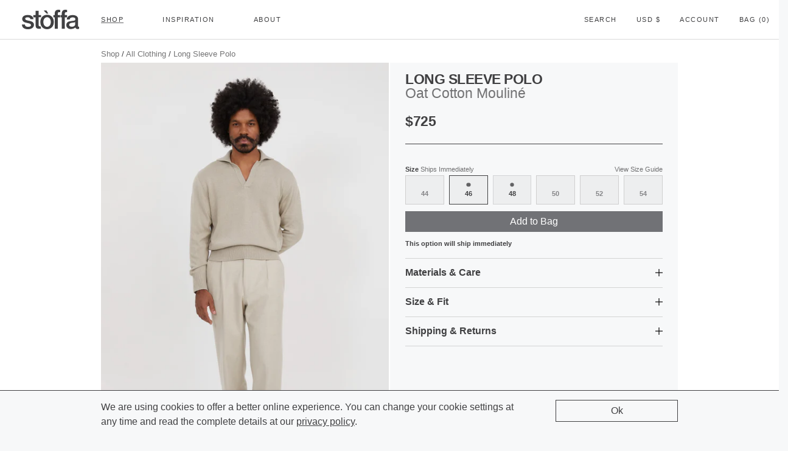

--- FILE ---
content_type: text/html; charset=utf-8
request_url: https://stoffa.co/products/oat-cotton-mouline-long-sleeve-polo-23-05
body_size: 13590
content:
<!DOCTYPE html>
<html lang="en">
  <head>
      <meta charset="UTF-8">

      
      <meta name="robots" content="index,follow">
      

      
      <meta name="google-site-verification" content="2hNDicBf6dB7yuG4_Bv3Ub2R5cFhp6mJci82SSxVv9g" />
      

      
      <title>Long Sleeve Polo (Oat Cotton Mouliné) - Stoffa</title>

      
      <meta name="description" content="Features Gently tapered fit Semi-spread collar Open placket Elongated bottom ribbing" />
      

      

<meta name="author" content="Stoffa">
<meta property="og:url" content="https://stoffa.co/products/oat-cotton-mouline-long-sleeve-polo-23-05">
<meta property="og:site_name" content="Stoffa">


  <meta property="og:type" content="product">
  <meta property="og:title" content="Long Sleeve Polo (Oat Cotton Mouliné)">
  
    <meta property="og:image" content="http://stoffa.co/cdn/shop/files/23_05_Sweaters_021_600x.jpg?v=1692221886">
    <meta property="og:image:secure_url" content="https://stoffa.co/cdn/shop/files/23_05_Sweaters_021_600x.jpg?v=1692221886">
    
  
    <meta property="og:image" content="http://stoffa.co/cdn/shop/files/23_05_Sweaters_022_600x.jpg?v=1692221886">
    <meta property="og:image:secure_url" content="https://stoffa.co/cdn/shop/files/23_05_Sweaters_022_600x.jpg?v=1692221886">
    
  
    <meta property="og:image" content="http://stoffa.co/cdn/shop/files/23_05_Sweaters_023_600x.jpg?v=1692221886">
    <meta property="og:image:secure_url" content="https://stoffa.co/cdn/shop/files/23_05_Sweaters_023_600x.jpg?v=1692221886">
    
  
  <meta property="og:price:amount" content="725.00">
  <meta property="og:price:currency" content="USD">


  <meta property="og:description" content="Features Gently tapered fit Semi-spread collar Open placket Elongated bottom ribbing">




<meta name="twitter:card" content="summary">

  <meta name="twitter:title" content="Long Sleeve Polo (Oat Cotton Mouliné)">
  <meta name="twitter:description" content="
Features

Gently tapered fit
Semi-spread collar
Open placket
Elongated bottom ribbing

">
  <meta name="twitter:image" content="https://stoffa.co/cdn/shop/files/23_05_Sweaters_021_240x.jpg?v=1692221886">
  <meta name="twitter:image:width" content="240">
  <meta name="twitter:image:height" content="240">


      <meta name="viewport" content="width=device-width, initial-scale=1.0"/>
      <meta name="theme-color" content="#f7f8f9">

      
        <link rel="shortcut icon" type="image/x-icon" href="//stoffa.co/cdn/shop/files/favicon_32x32.png?v=1613172572">
      

      <link rel="canonical" href="https://stoffa.co/products/oat-cotton-mouline-long-sleeve-polo-23-05" />


      <link href="//stoffa.co/cdn/shop/t/5/assets/theme.css?v=41866706816095439101767027486" rel="stylesheet" type="text/css" media="all" />
      <script src="//stoffa.co/cdn/shop/t/5/assets/dist.js?v=27210466970452514821767037953" type="text/javascript"></script>
      <script>window.performance && window.performance.mark && window.performance.mark('shopify.content_for_header.start');</script><meta name="google-site-verification" content="2hNDicBf6dB7yuG4_Bv3Ub2R5cFhp6mJci82SSxVv9g">
<meta id="shopify-digital-wallet" name="shopify-digital-wallet" content="/6204413/digital_wallets/dialog">
<meta name="shopify-checkout-api-token" content="dd4c3a0918c4fbef9531f6345cb0ea8b">
<link rel="alternate" type="application/json+oembed" href="https://stoffa.co/products/oat-cotton-mouline-long-sleeve-polo-23-05.oembed">
<script async="async" src="/checkouts/internal/preloads.js?locale=en-US"></script>
<link rel="preconnect" href="https://shop.app" crossorigin="anonymous">
<script async="async" src="https://shop.app/checkouts/internal/preloads.js?locale=en-US&shop_id=6204413" crossorigin="anonymous"></script>
<script id="apple-pay-shop-capabilities" type="application/json">{"shopId":6204413,"countryCode":"US","currencyCode":"USD","merchantCapabilities":["supports3DS"],"merchantId":"gid:\/\/shopify\/Shop\/6204413","merchantName":"Stoffa","requiredBillingContactFields":["postalAddress","email"],"requiredShippingContactFields":["postalAddress","email"],"shippingType":"shipping","supportedNetworks":["visa","masterCard","amex","discover","elo","jcb"],"total":{"type":"pending","label":"Stoffa","amount":"1.00"},"shopifyPaymentsEnabled":true,"supportsSubscriptions":true}</script>
<script id="shopify-features" type="application/json">{"accessToken":"dd4c3a0918c4fbef9531f6345cb0ea8b","betas":["rich-media-storefront-analytics"],"domain":"stoffa.co","predictiveSearch":true,"shopId":6204413,"locale":"en"}</script>
<script>var Shopify = Shopify || {};
Shopify.shop = "test-house.myshopify.com";
Shopify.locale = "en";
Shopify.currency = {"active":"USD","rate":"1.0"};
Shopify.country = "US";
Shopify.theme = {"name":"Retina [New]","id":177750412,"schema_name":"Retina","schema_version":"4.2.0","theme_store_id":601,"role":"main"};
Shopify.theme.handle = "null";
Shopify.theme.style = {"id":null,"handle":null};
Shopify.cdnHost = "stoffa.co/cdn";
Shopify.routes = Shopify.routes || {};
Shopify.routes.root = "/";</script>
<script type="module">!function(o){(o.Shopify=o.Shopify||{}).modules=!0}(window);</script>
<script>!function(o){function n(){var o=[];function n(){o.push(Array.prototype.slice.apply(arguments))}return n.q=o,n}var t=o.Shopify=o.Shopify||{};t.loadFeatures=n(),t.autoloadFeatures=n()}(window);</script>
<script>
  window.ShopifyPay = window.ShopifyPay || {};
  window.ShopifyPay.apiHost = "shop.app\/pay";
  window.ShopifyPay.redirectState = null;
</script>
<script id="shop-js-analytics" type="application/json">{"pageType":"product"}</script>
<script defer="defer" async type="module" src="//stoffa.co/cdn/shopifycloud/shop-js/modules/v2/client.init-shop-cart-sync_C5BV16lS.en.esm.js"></script>
<script defer="defer" async type="module" src="//stoffa.co/cdn/shopifycloud/shop-js/modules/v2/chunk.common_CygWptCX.esm.js"></script>
<script type="module">
  await import("//stoffa.co/cdn/shopifycloud/shop-js/modules/v2/client.init-shop-cart-sync_C5BV16lS.en.esm.js");
await import("//stoffa.co/cdn/shopifycloud/shop-js/modules/v2/chunk.common_CygWptCX.esm.js");

  window.Shopify.SignInWithShop?.initShopCartSync?.({"fedCMEnabled":true,"windoidEnabled":true});

</script>
<script>
  window.Shopify = window.Shopify || {};
  if (!window.Shopify.featureAssets) window.Shopify.featureAssets = {};
  window.Shopify.featureAssets['shop-js'] = {"shop-cart-sync":["modules/v2/client.shop-cart-sync_ZFArdW7E.en.esm.js","modules/v2/chunk.common_CygWptCX.esm.js"],"init-fed-cm":["modules/v2/client.init-fed-cm_CmiC4vf6.en.esm.js","modules/v2/chunk.common_CygWptCX.esm.js"],"shop-button":["modules/v2/client.shop-button_tlx5R9nI.en.esm.js","modules/v2/chunk.common_CygWptCX.esm.js"],"shop-cash-offers":["modules/v2/client.shop-cash-offers_DOA2yAJr.en.esm.js","modules/v2/chunk.common_CygWptCX.esm.js","modules/v2/chunk.modal_D71HUcav.esm.js"],"init-windoid":["modules/v2/client.init-windoid_sURxWdc1.en.esm.js","modules/v2/chunk.common_CygWptCX.esm.js"],"shop-toast-manager":["modules/v2/client.shop-toast-manager_ClPi3nE9.en.esm.js","modules/v2/chunk.common_CygWptCX.esm.js"],"init-shop-email-lookup-coordinator":["modules/v2/client.init-shop-email-lookup-coordinator_B8hsDcYM.en.esm.js","modules/v2/chunk.common_CygWptCX.esm.js"],"init-shop-cart-sync":["modules/v2/client.init-shop-cart-sync_C5BV16lS.en.esm.js","modules/v2/chunk.common_CygWptCX.esm.js"],"avatar":["modules/v2/client.avatar_BTnouDA3.en.esm.js"],"pay-button":["modules/v2/client.pay-button_FdsNuTd3.en.esm.js","modules/v2/chunk.common_CygWptCX.esm.js"],"init-customer-accounts":["modules/v2/client.init-customer-accounts_DxDtT_ad.en.esm.js","modules/v2/client.shop-login-button_C5VAVYt1.en.esm.js","modules/v2/chunk.common_CygWptCX.esm.js","modules/v2/chunk.modal_D71HUcav.esm.js"],"init-shop-for-new-customer-accounts":["modules/v2/client.init-shop-for-new-customer-accounts_ChsxoAhi.en.esm.js","modules/v2/client.shop-login-button_C5VAVYt1.en.esm.js","modules/v2/chunk.common_CygWptCX.esm.js","modules/v2/chunk.modal_D71HUcav.esm.js"],"shop-login-button":["modules/v2/client.shop-login-button_C5VAVYt1.en.esm.js","modules/v2/chunk.common_CygWptCX.esm.js","modules/v2/chunk.modal_D71HUcav.esm.js"],"init-customer-accounts-sign-up":["modules/v2/client.init-customer-accounts-sign-up_CPSyQ0Tj.en.esm.js","modules/v2/client.shop-login-button_C5VAVYt1.en.esm.js","modules/v2/chunk.common_CygWptCX.esm.js","modules/v2/chunk.modal_D71HUcav.esm.js"],"shop-follow-button":["modules/v2/client.shop-follow-button_Cva4Ekp9.en.esm.js","modules/v2/chunk.common_CygWptCX.esm.js","modules/v2/chunk.modal_D71HUcav.esm.js"],"checkout-modal":["modules/v2/client.checkout-modal_BPM8l0SH.en.esm.js","modules/v2/chunk.common_CygWptCX.esm.js","modules/v2/chunk.modal_D71HUcav.esm.js"],"lead-capture":["modules/v2/client.lead-capture_Bi8yE_yS.en.esm.js","modules/v2/chunk.common_CygWptCX.esm.js","modules/v2/chunk.modal_D71HUcav.esm.js"],"shop-login":["modules/v2/client.shop-login_D6lNrXab.en.esm.js","modules/v2/chunk.common_CygWptCX.esm.js","modules/v2/chunk.modal_D71HUcav.esm.js"],"payment-terms":["modules/v2/client.payment-terms_CZxnsJam.en.esm.js","modules/v2/chunk.common_CygWptCX.esm.js","modules/v2/chunk.modal_D71HUcav.esm.js"]};
</script>
<script id="__st">var __st={"a":6204413,"offset":-18000,"reqid":"4cbec5b0-4ae4-46f7-828d-ee67ede5ab82-1768776820","pageurl":"stoffa.co\/products\/oat-cotton-mouline-long-sleeve-polo-23-05","u":"d371c4f8686e","p":"product","rtyp":"product","rid":8479151259925};</script>
<script>window.ShopifyPaypalV4VisibilityTracking = true;</script>
<script id="captcha-bootstrap">!function(){'use strict';const t='contact',e='account',n='new_comment',o=[[t,t],['blogs',n],['comments',n],[t,'customer']],c=[[e,'customer_login'],[e,'guest_login'],[e,'recover_customer_password'],[e,'create_customer']],r=t=>t.map((([t,e])=>`form[action*='/${t}']:not([data-nocaptcha='true']) input[name='form_type'][value='${e}']`)).join(','),a=t=>()=>t?[...document.querySelectorAll(t)].map((t=>t.form)):[];function s(){const t=[...o],e=r(t);return a(e)}const i='password',u='form_key',d=['recaptcha-v3-token','g-recaptcha-response','h-captcha-response',i],f=()=>{try{return window.sessionStorage}catch{return}},m='__shopify_v',_=t=>t.elements[u];function p(t,e,n=!1){try{const o=window.sessionStorage,c=JSON.parse(o.getItem(e)),{data:r}=function(t){const{data:e,action:n}=t;return t[m]||n?{data:e,action:n}:{data:t,action:n}}(c);for(const[e,n]of Object.entries(r))t.elements[e]&&(t.elements[e].value=n);n&&o.removeItem(e)}catch(o){console.error('form repopulation failed',{error:o})}}const l='form_type',E='cptcha';function T(t){t.dataset[E]=!0}const w=window,h=w.document,L='Shopify',v='ce_forms',y='captcha';let A=!1;((t,e)=>{const n=(g='f06e6c50-85a8-45c8-87d0-21a2b65856fe',I='https://cdn.shopify.com/shopifycloud/storefront-forms-hcaptcha/ce_storefront_forms_captcha_hcaptcha.v1.5.2.iife.js',D={infoText:'Protected by hCaptcha',privacyText:'Privacy',termsText:'Terms'},(t,e,n)=>{const o=w[L][v],c=o.bindForm;if(c)return c(t,g,e,D).then(n);var r;o.q.push([[t,g,e,D],n]),r=I,A||(h.body.append(Object.assign(h.createElement('script'),{id:'captcha-provider',async:!0,src:r})),A=!0)});var g,I,D;w[L]=w[L]||{},w[L][v]=w[L][v]||{},w[L][v].q=[],w[L][y]=w[L][y]||{},w[L][y].protect=function(t,e){n(t,void 0,e),T(t)},Object.freeze(w[L][y]),function(t,e,n,w,h,L){const[v,y,A,g]=function(t,e,n){const i=e?o:[],u=t?c:[],d=[...i,...u],f=r(d),m=r(i),_=r(d.filter((([t,e])=>n.includes(e))));return[a(f),a(m),a(_),s()]}(w,h,L),I=t=>{const e=t.target;return e instanceof HTMLFormElement?e:e&&e.form},D=t=>v().includes(t);t.addEventListener('submit',(t=>{const e=I(t);if(!e)return;const n=D(e)&&!e.dataset.hcaptchaBound&&!e.dataset.recaptchaBound,o=_(e),c=g().includes(e)&&(!o||!o.value);(n||c)&&t.preventDefault(),c&&!n&&(function(t){try{if(!f())return;!function(t){const e=f();if(!e)return;const n=_(t);if(!n)return;const o=n.value;o&&e.removeItem(o)}(t);const e=Array.from(Array(32),(()=>Math.random().toString(36)[2])).join('');!function(t,e){_(t)||t.append(Object.assign(document.createElement('input'),{type:'hidden',name:u})),t.elements[u].value=e}(t,e),function(t,e){const n=f();if(!n)return;const o=[...t.querySelectorAll(`input[type='${i}']`)].map((({name:t})=>t)),c=[...d,...o],r={};for(const[a,s]of new FormData(t).entries())c.includes(a)||(r[a]=s);n.setItem(e,JSON.stringify({[m]:1,action:t.action,data:r}))}(t,e)}catch(e){console.error('failed to persist form',e)}}(e),e.submit())}));const S=(t,e)=>{t&&!t.dataset[E]&&(n(t,e.some((e=>e===t))),T(t))};for(const o of['focusin','change'])t.addEventListener(o,(t=>{const e=I(t);D(e)&&S(e,y())}));const B=e.get('form_key'),M=e.get(l),P=B&&M;t.addEventListener('DOMContentLoaded',(()=>{const t=y();if(P)for(const e of t)e.elements[l].value===M&&p(e,B);[...new Set([...A(),...v().filter((t=>'true'===t.dataset.shopifyCaptcha))])].forEach((e=>S(e,t)))}))}(h,new URLSearchParams(w.location.search),n,t,e,['guest_login'])})(!0,!0)}();</script>
<script integrity="sha256-4kQ18oKyAcykRKYeNunJcIwy7WH5gtpwJnB7kiuLZ1E=" data-source-attribution="shopify.loadfeatures" defer="defer" src="//stoffa.co/cdn/shopifycloud/storefront/assets/storefront/load_feature-a0a9edcb.js" crossorigin="anonymous"></script>
<script crossorigin="anonymous" defer="defer" src="//stoffa.co/cdn/shopifycloud/storefront/assets/shopify_pay/storefront-65b4c6d7.js?v=20250812"></script>
<script data-source-attribution="shopify.dynamic_checkout.dynamic.init">var Shopify=Shopify||{};Shopify.PaymentButton=Shopify.PaymentButton||{isStorefrontPortableWallets:!0,init:function(){window.Shopify.PaymentButton.init=function(){};var t=document.createElement("script");t.src="https://stoffa.co/cdn/shopifycloud/portable-wallets/latest/portable-wallets.en.js",t.type="module",document.head.appendChild(t)}};
</script>
<script data-source-attribution="shopify.dynamic_checkout.buyer_consent">
  function portableWalletsHideBuyerConsent(e){var t=document.getElementById("shopify-buyer-consent"),n=document.getElementById("shopify-subscription-policy-button");t&&n&&(t.classList.add("hidden"),t.setAttribute("aria-hidden","true"),n.removeEventListener("click",e))}function portableWalletsShowBuyerConsent(e){var t=document.getElementById("shopify-buyer-consent"),n=document.getElementById("shopify-subscription-policy-button");t&&n&&(t.classList.remove("hidden"),t.removeAttribute("aria-hidden"),n.addEventListener("click",e))}window.Shopify?.PaymentButton&&(window.Shopify.PaymentButton.hideBuyerConsent=portableWalletsHideBuyerConsent,window.Shopify.PaymentButton.showBuyerConsent=portableWalletsShowBuyerConsent);
</script>
<script data-source-attribution="shopify.dynamic_checkout.cart.bootstrap">document.addEventListener("DOMContentLoaded",(function(){function t(){return document.querySelector("shopify-accelerated-checkout-cart, shopify-accelerated-checkout")}if(t())Shopify.PaymentButton.init();else{new MutationObserver((function(e,n){t()&&(Shopify.PaymentButton.init(),n.disconnect())})).observe(document.body,{childList:!0,subtree:!0})}}));
</script>
<link id="shopify-accelerated-checkout-styles" rel="stylesheet" media="screen" href="https://stoffa.co/cdn/shopifycloud/portable-wallets/latest/accelerated-checkout-backwards-compat.css" crossorigin="anonymous">
<style id="shopify-accelerated-checkout-cart">
        #shopify-buyer-consent {
  margin-top: 1em;
  display: inline-block;
  width: 100%;
}

#shopify-buyer-consent.hidden {
  display: none;
}

#shopify-subscription-policy-button {
  background: none;
  border: none;
  padding: 0;
  text-decoration: underline;
  font-size: inherit;
  cursor: pointer;
}

#shopify-subscription-policy-button::before {
  box-shadow: none;
}

      </style>

<script>window.performance && window.performance.mark && window.performance.mark('shopify.content_for_header.end');</script>

  <!-- BEGIN app block: shopify://apps/klaviyo-email-marketing-sms/blocks/klaviyo-onsite-embed/2632fe16-c075-4321-a88b-50b567f42507 -->












  <script async src="https://static.klaviyo.com/onsite/js/XZnYWi/klaviyo.js?company_id=XZnYWi"></script>
  <script>!function(){if(!window.klaviyo){window._klOnsite=window._klOnsite||[];try{window.klaviyo=new Proxy({},{get:function(n,i){return"push"===i?function(){var n;(n=window._klOnsite).push.apply(n,arguments)}:function(){for(var n=arguments.length,o=new Array(n),w=0;w<n;w++)o[w]=arguments[w];var t="function"==typeof o[o.length-1]?o.pop():void 0,e=new Promise((function(n){window._klOnsite.push([i].concat(o,[function(i){t&&t(i),n(i)}]))}));return e}}})}catch(n){window.klaviyo=window.klaviyo||[],window.klaviyo.push=function(){var n;(n=window._klOnsite).push.apply(n,arguments)}}}}();</script>

  
    <script id="viewed_product">
      if (item == null) {
        var _learnq = _learnq || [];

        var MetafieldReviews = null
        var MetafieldYotpoRating = null
        var MetafieldYotpoCount = null
        var MetafieldLooxRating = null
        var MetafieldLooxCount = null
        var okendoProduct = null
        var okendoProductReviewCount = null
        var okendoProductReviewAverageValue = null
        try {
          // The following fields are used for Customer Hub recently viewed in order to add reviews.
          // This information is not part of __kla_viewed. Instead, it is part of __kla_viewed_reviewed_items
          MetafieldReviews = {};
          MetafieldYotpoRating = null
          MetafieldYotpoCount = null
          MetafieldLooxRating = null
          MetafieldLooxCount = null

          okendoProduct = null
          // If the okendo metafield is not legacy, it will error, which then requires the new json formatted data
          if (okendoProduct && 'error' in okendoProduct) {
            okendoProduct = null
          }
          okendoProductReviewCount = okendoProduct ? okendoProduct.reviewCount : null
          okendoProductReviewAverageValue = okendoProduct ? okendoProduct.reviewAverageValue : null
        } catch (error) {
          console.error('Error in Klaviyo onsite reviews tracking:', error);
        }

        var item = {
          Name: "Long Sleeve Polo (Oat Cotton Mouliné)",
          ProductID: 8479151259925,
          Categories: ["Anniversary"],
          ImageURL: "https://stoffa.co/cdn/shop/files/23_05_Sweaters_021_grande.jpg?v=1692221886",
          URL: "https://stoffa.co/products/oat-cotton-mouline-long-sleeve-polo-23-05",
          Brand: "Stoffa",
          Price: "$ 725.00",
          Value: "725.00",
          CompareAtPrice: "$ 0.00"
        };
        _learnq.push(['track', 'Viewed Product', item]);
        _learnq.push(['trackViewedItem', {
          Title: item.Name,
          ItemId: item.ProductID,
          Categories: item.Categories,
          ImageUrl: item.ImageURL,
          Url: item.URL,
          Metadata: {
            Brand: item.Brand,
            Price: item.Price,
            Value: item.Value,
            CompareAtPrice: item.CompareAtPrice
          },
          metafields:{
            reviews: MetafieldReviews,
            yotpo:{
              rating: MetafieldYotpoRating,
              count: MetafieldYotpoCount,
            },
            loox:{
              rating: MetafieldLooxRating,
              count: MetafieldLooxCount,
            },
            okendo: {
              rating: okendoProductReviewAverageValue,
              count: okendoProductReviewCount,
            }
          }
        }]);
      }
    </script>
  




  <script>
    window.klaviyoReviewsProductDesignMode = false
  </script>







<!-- END app block --><link href="https://monorail-edge.shopifysvc.com" rel="dns-prefetch">
<script>(function(){if ("sendBeacon" in navigator && "performance" in window) {try {var session_token_from_headers = performance.getEntriesByType('navigation')[0].serverTiming.find(x => x.name == '_s').description;} catch {var session_token_from_headers = undefined;}var session_cookie_matches = document.cookie.match(/_shopify_s=([^;]*)/);var session_token_from_cookie = session_cookie_matches && session_cookie_matches.length === 2 ? session_cookie_matches[1] : "";var session_token = session_token_from_headers || session_token_from_cookie || "";function handle_abandonment_event(e) {var entries = performance.getEntries().filter(function(entry) {return /monorail-edge.shopifysvc.com/.test(entry.name);});if (!window.abandonment_tracked && entries.length === 0) {window.abandonment_tracked = true;var currentMs = Date.now();var navigation_start = performance.timing.navigationStart;var payload = {shop_id: 6204413,url: window.location.href,navigation_start,duration: currentMs - navigation_start,session_token,page_type: "product"};window.navigator.sendBeacon("https://monorail-edge.shopifysvc.com/v1/produce", JSON.stringify({schema_id: "online_store_buyer_site_abandonment/1.1",payload: payload,metadata: {event_created_at_ms: currentMs,event_sent_at_ms: currentMs}}));}}window.addEventListener('pagehide', handle_abandonment_event);}}());</script>
<script id="web-pixels-manager-setup">(function e(e,d,r,n,o){if(void 0===o&&(o={}),!Boolean(null===(a=null===(i=window.Shopify)||void 0===i?void 0:i.analytics)||void 0===a?void 0:a.replayQueue)){var i,a;window.Shopify=window.Shopify||{};var t=window.Shopify;t.analytics=t.analytics||{};var s=t.analytics;s.replayQueue=[],s.publish=function(e,d,r){return s.replayQueue.push([e,d,r]),!0};try{self.performance.mark("wpm:start")}catch(e){}var l=function(){var e={modern:/Edge?\/(1{2}[4-9]|1[2-9]\d|[2-9]\d{2}|\d{4,})\.\d+(\.\d+|)|Firefox\/(1{2}[4-9]|1[2-9]\d|[2-9]\d{2}|\d{4,})\.\d+(\.\d+|)|Chrom(ium|e)\/(9{2}|\d{3,})\.\d+(\.\d+|)|(Maci|X1{2}).+ Version\/(15\.\d+|(1[6-9]|[2-9]\d|\d{3,})\.\d+)([,.]\d+|)( \(\w+\)|)( Mobile\/\w+|) Safari\/|Chrome.+OPR\/(9{2}|\d{3,})\.\d+\.\d+|(CPU[ +]OS|iPhone[ +]OS|CPU[ +]iPhone|CPU IPhone OS|CPU iPad OS)[ +]+(15[._]\d+|(1[6-9]|[2-9]\d|\d{3,})[._]\d+)([._]\d+|)|Android:?[ /-](13[3-9]|1[4-9]\d|[2-9]\d{2}|\d{4,})(\.\d+|)(\.\d+|)|Android.+Firefox\/(13[5-9]|1[4-9]\d|[2-9]\d{2}|\d{4,})\.\d+(\.\d+|)|Android.+Chrom(ium|e)\/(13[3-9]|1[4-9]\d|[2-9]\d{2}|\d{4,})\.\d+(\.\d+|)|SamsungBrowser\/([2-9]\d|\d{3,})\.\d+/,legacy:/Edge?\/(1[6-9]|[2-9]\d|\d{3,})\.\d+(\.\d+|)|Firefox\/(5[4-9]|[6-9]\d|\d{3,})\.\d+(\.\d+|)|Chrom(ium|e)\/(5[1-9]|[6-9]\d|\d{3,})\.\d+(\.\d+|)([\d.]+$|.*Safari\/(?![\d.]+ Edge\/[\d.]+$))|(Maci|X1{2}).+ Version\/(10\.\d+|(1[1-9]|[2-9]\d|\d{3,})\.\d+)([,.]\d+|)( \(\w+\)|)( Mobile\/\w+|) Safari\/|Chrome.+OPR\/(3[89]|[4-9]\d|\d{3,})\.\d+\.\d+|(CPU[ +]OS|iPhone[ +]OS|CPU[ +]iPhone|CPU IPhone OS|CPU iPad OS)[ +]+(10[._]\d+|(1[1-9]|[2-9]\d|\d{3,})[._]\d+)([._]\d+|)|Android:?[ /-](13[3-9]|1[4-9]\d|[2-9]\d{2}|\d{4,})(\.\d+|)(\.\d+|)|Mobile Safari.+OPR\/([89]\d|\d{3,})\.\d+\.\d+|Android.+Firefox\/(13[5-9]|1[4-9]\d|[2-9]\d{2}|\d{4,})\.\d+(\.\d+|)|Android.+Chrom(ium|e)\/(13[3-9]|1[4-9]\d|[2-9]\d{2}|\d{4,})\.\d+(\.\d+|)|Android.+(UC? ?Browser|UCWEB|U3)[ /]?(15\.([5-9]|\d{2,})|(1[6-9]|[2-9]\d|\d{3,})\.\d+)\.\d+|SamsungBrowser\/(5\.\d+|([6-9]|\d{2,})\.\d+)|Android.+MQ{2}Browser\/(14(\.(9|\d{2,})|)|(1[5-9]|[2-9]\d|\d{3,})(\.\d+|))(\.\d+|)|K[Aa][Ii]OS\/(3\.\d+|([4-9]|\d{2,})\.\d+)(\.\d+|)/},d=e.modern,r=e.legacy,n=navigator.userAgent;return n.match(d)?"modern":n.match(r)?"legacy":"unknown"}(),u="modern"===l?"modern":"legacy",c=(null!=n?n:{modern:"",legacy:""})[u],f=function(e){return[e.baseUrl,"/wpm","/b",e.hashVersion,"modern"===e.buildTarget?"m":"l",".js"].join("")}({baseUrl:d,hashVersion:r,buildTarget:u}),m=function(e){var d=e.version,r=e.bundleTarget,n=e.surface,o=e.pageUrl,i=e.monorailEndpoint;return{emit:function(e){var a=e.status,t=e.errorMsg,s=(new Date).getTime(),l=JSON.stringify({metadata:{event_sent_at_ms:s},events:[{schema_id:"web_pixels_manager_load/3.1",payload:{version:d,bundle_target:r,page_url:o,status:a,surface:n,error_msg:t},metadata:{event_created_at_ms:s}}]});if(!i)return console&&console.warn&&console.warn("[Web Pixels Manager] No Monorail endpoint provided, skipping logging."),!1;try{return self.navigator.sendBeacon.bind(self.navigator)(i,l)}catch(e){}var u=new XMLHttpRequest;try{return u.open("POST",i,!0),u.setRequestHeader("Content-Type","text/plain"),u.send(l),!0}catch(e){return console&&console.warn&&console.warn("[Web Pixels Manager] Got an unhandled error while logging to Monorail."),!1}}}}({version:r,bundleTarget:l,surface:e.surface,pageUrl:self.location.href,monorailEndpoint:e.monorailEndpoint});try{o.browserTarget=l,function(e){var d=e.src,r=e.async,n=void 0===r||r,o=e.onload,i=e.onerror,a=e.sri,t=e.scriptDataAttributes,s=void 0===t?{}:t,l=document.createElement("script"),u=document.querySelector("head"),c=document.querySelector("body");if(l.async=n,l.src=d,a&&(l.integrity=a,l.crossOrigin="anonymous"),s)for(var f in s)if(Object.prototype.hasOwnProperty.call(s,f))try{l.dataset[f]=s[f]}catch(e){}if(o&&l.addEventListener("load",o),i&&l.addEventListener("error",i),u)u.appendChild(l);else{if(!c)throw new Error("Did not find a head or body element to append the script");c.appendChild(l)}}({src:f,async:!0,onload:function(){if(!function(){var e,d;return Boolean(null===(d=null===(e=window.Shopify)||void 0===e?void 0:e.analytics)||void 0===d?void 0:d.initialized)}()){var d=window.webPixelsManager.init(e)||void 0;if(d){var r=window.Shopify.analytics;r.replayQueue.forEach((function(e){var r=e[0],n=e[1],o=e[2];d.publishCustomEvent(r,n,o)})),r.replayQueue=[],r.publish=d.publishCustomEvent,r.visitor=d.visitor,r.initialized=!0}}},onerror:function(){return m.emit({status:"failed",errorMsg:"".concat(f," has failed to load")})},sri:function(e){var d=/^sha384-[A-Za-z0-9+/=]+$/;return"string"==typeof e&&d.test(e)}(c)?c:"",scriptDataAttributes:o}),m.emit({status:"loading"})}catch(e){m.emit({status:"failed",errorMsg:(null==e?void 0:e.message)||"Unknown error"})}}})({shopId: 6204413,storefrontBaseUrl: "https://stoffa.co",extensionsBaseUrl: "https://extensions.shopifycdn.com/cdn/shopifycloud/web-pixels-manager",monorailEndpoint: "https://monorail-edge.shopifysvc.com/unstable/produce_batch",surface: "storefront-renderer",enabledBetaFlags: ["2dca8a86"],webPixelsConfigList: [{"id":"1260486933","configuration":"{\"accountID\":\"XZnYWi\",\"webPixelConfig\":\"eyJlbmFibGVBZGRlZFRvQ2FydEV2ZW50cyI6IHRydWV9\"}","eventPayloadVersion":"v1","runtimeContext":"STRICT","scriptVersion":"524f6c1ee37bacdca7657a665bdca589","type":"APP","apiClientId":123074,"privacyPurposes":["ANALYTICS","MARKETING"],"dataSharingAdjustments":{"protectedCustomerApprovalScopes":["read_customer_address","read_customer_email","read_customer_name","read_customer_personal_data","read_customer_phone"]}},{"id":"646676757","configuration":"{\"config\":\"{\\\"pixel_id\\\":\\\"G-1CENT99PZ6\\\",\\\"target_country\\\":\\\"US\\\",\\\"gtag_events\\\":[{\\\"type\\\":\\\"search\\\",\\\"action_label\\\":\\\"G-1CENT99PZ6\\\"},{\\\"type\\\":\\\"begin_checkout\\\",\\\"action_label\\\":\\\"G-1CENT99PZ6\\\"},{\\\"type\\\":\\\"view_item\\\",\\\"action_label\\\":[\\\"G-1CENT99PZ6\\\",\\\"MC-LFXYW1BDZL\\\"]},{\\\"type\\\":\\\"purchase\\\",\\\"action_label\\\":[\\\"G-1CENT99PZ6\\\",\\\"MC-LFXYW1BDZL\\\"]},{\\\"type\\\":\\\"page_view\\\",\\\"action_label\\\":[\\\"G-1CENT99PZ6\\\",\\\"MC-LFXYW1BDZL\\\"]},{\\\"type\\\":\\\"add_payment_info\\\",\\\"action_label\\\":\\\"G-1CENT99PZ6\\\"},{\\\"type\\\":\\\"add_to_cart\\\",\\\"action_label\\\":\\\"G-1CENT99PZ6\\\"}],\\\"enable_monitoring_mode\\\":false}\"}","eventPayloadVersion":"v1","runtimeContext":"OPEN","scriptVersion":"b2a88bafab3e21179ed38636efcd8a93","type":"APP","apiClientId":1780363,"privacyPurposes":[],"dataSharingAdjustments":{"protectedCustomerApprovalScopes":["read_customer_address","read_customer_email","read_customer_name","read_customer_personal_data","read_customer_phone"]}},{"id":"255688981","configuration":"{\"pixel_id\":\"276076907083424\",\"pixel_type\":\"facebook_pixel\",\"metaapp_system_user_token\":\"-\"}","eventPayloadVersion":"v1","runtimeContext":"OPEN","scriptVersion":"ca16bc87fe92b6042fbaa3acc2fbdaa6","type":"APP","apiClientId":2329312,"privacyPurposes":["ANALYTICS","MARKETING","SALE_OF_DATA"],"dataSharingAdjustments":{"protectedCustomerApprovalScopes":["read_customer_address","read_customer_email","read_customer_name","read_customer_personal_data","read_customer_phone"]}},{"id":"shopify-app-pixel","configuration":"{}","eventPayloadVersion":"v1","runtimeContext":"STRICT","scriptVersion":"0450","apiClientId":"shopify-pixel","type":"APP","privacyPurposes":["ANALYTICS","MARKETING"]},{"id":"shopify-custom-pixel","eventPayloadVersion":"v1","runtimeContext":"LAX","scriptVersion":"0450","apiClientId":"shopify-pixel","type":"CUSTOM","privacyPurposes":["ANALYTICS","MARKETING"]}],isMerchantRequest: false,initData: {"shop":{"name":"Stoffa","paymentSettings":{"currencyCode":"USD"},"myshopifyDomain":"test-house.myshopify.com","countryCode":"US","storefrontUrl":"https:\/\/stoffa.co"},"customer":null,"cart":null,"checkout":null,"productVariants":[{"price":{"amount":725.0,"currencyCode":"USD"},"product":{"title":"Long Sleeve Polo (Oat Cotton Mouliné)","vendor":"Stoffa","id":"8479151259925","untranslatedTitle":"Long Sleeve Polo (Oat Cotton Mouliné)","url":"\/products\/oat-cotton-mouline-long-sleeve-polo-23-05","type":"Sweaters"},"id":"45921503117589","image":{"src":"\/\/stoffa.co\/cdn\/shop\/files\/23_05_Sweaters_022.jpg?v=1692221886"},"sku":"SW022YA000003011","title":"44","untranslatedTitle":"44"},{"price":{"amount":725.0,"currencyCode":"USD"},"product":{"title":"Long Sleeve Polo (Oat Cotton Mouliné)","vendor":"Stoffa","id":"8479151259925","untranslatedTitle":"Long Sleeve Polo (Oat Cotton Mouliné)","url":"\/products\/oat-cotton-mouline-long-sleeve-polo-23-05","type":"Sweaters"},"id":"45921503183125","image":{"src":"\/\/stoffa.co\/cdn\/shop\/files\/23_05_Sweaters_022.jpg?v=1692221886"},"sku":"SW022YA000003011","title":"46","untranslatedTitle":"46"},{"price":{"amount":725.0,"currencyCode":"USD"},"product":{"title":"Long Sleeve Polo (Oat Cotton Mouliné)","vendor":"Stoffa","id":"8479151259925","untranslatedTitle":"Long Sleeve Polo (Oat Cotton Mouliné)","url":"\/products\/oat-cotton-mouline-long-sleeve-polo-23-05","type":"Sweaters"},"id":"45921503248661","image":{"src":"\/\/stoffa.co\/cdn\/shop\/files\/23_05_Sweaters_022.jpg?v=1692221886"},"sku":"SW022YA000003011","title":"48","untranslatedTitle":"48"},{"price":{"amount":725.0,"currencyCode":"USD"},"product":{"title":"Long Sleeve Polo (Oat Cotton Mouliné)","vendor":"Stoffa","id":"8479151259925","untranslatedTitle":"Long Sleeve Polo (Oat Cotton Mouliné)","url":"\/products\/oat-cotton-mouline-long-sleeve-polo-23-05","type":"Sweaters"},"id":"45921503314197","image":{"src":"\/\/stoffa.co\/cdn\/shop\/files\/23_05_Sweaters_022.jpg?v=1692221886"},"sku":"SW022YA000003011","title":"50","untranslatedTitle":"50"},{"price":{"amount":725.0,"currencyCode":"USD"},"product":{"title":"Long Sleeve Polo (Oat Cotton Mouliné)","vendor":"Stoffa","id":"8479151259925","untranslatedTitle":"Long Sleeve Polo (Oat Cotton Mouliné)","url":"\/products\/oat-cotton-mouline-long-sleeve-polo-23-05","type":"Sweaters"},"id":"45921503346965","image":{"src":"\/\/stoffa.co\/cdn\/shop\/files\/23_05_Sweaters_022.jpg?v=1692221886"},"sku":"SW022YA000003011","title":"52","untranslatedTitle":"52"},{"price":{"amount":725.0,"currencyCode":"USD"},"product":{"title":"Long Sleeve Polo (Oat Cotton Mouliné)","vendor":"Stoffa","id":"8479151259925","untranslatedTitle":"Long Sleeve Polo (Oat Cotton Mouliné)","url":"\/products\/oat-cotton-mouline-long-sleeve-polo-23-05","type":"Sweaters"},"id":"45921503412501","image":{"src":"\/\/stoffa.co\/cdn\/shop\/files\/23_05_Sweaters_022.jpg?v=1692221886"},"sku":"SW022YA000003011","title":"54","untranslatedTitle":"54"}],"purchasingCompany":null},},"https://stoffa.co/cdn","fcfee988w5aeb613cpc8e4bc33m6693e112",{"modern":"","legacy":""},{"shopId":"6204413","storefrontBaseUrl":"https:\/\/stoffa.co","extensionBaseUrl":"https:\/\/extensions.shopifycdn.com\/cdn\/shopifycloud\/web-pixels-manager","surface":"storefront-renderer","enabledBetaFlags":"[\"2dca8a86\"]","isMerchantRequest":"false","hashVersion":"fcfee988w5aeb613cpc8e4bc33m6693e112","publish":"custom","events":"[[\"page_viewed\",{}],[\"product_viewed\",{\"productVariant\":{\"price\":{\"amount\":725.0,\"currencyCode\":\"USD\"},\"product\":{\"title\":\"Long Sleeve Polo (Oat Cotton Mouliné)\",\"vendor\":\"Stoffa\",\"id\":\"8479151259925\",\"untranslatedTitle\":\"Long Sleeve Polo (Oat Cotton Mouliné)\",\"url\":\"\/products\/oat-cotton-mouline-long-sleeve-polo-23-05\",\"type\":\"Sweaters\"},\"id\":\"45921503183125\",\"image\":{\"src\":\"\/\/stoffa.co\/cdn\/shop\/files\/23_05_Sweaters_022.jpg?v=1692221886\"},\"sku\":\"SW022YA000003011\",\"title\":\"46\",\"untranslatedTitle\":\"46\"}}]]"});</script><script>
  window.ShopifyAnalytics = window.ShopifyAnalytics || {};
  window.ShopifyAnalytics.meta = window.ShopifyAnalytics.meta || {};
  window.ShopifyAnalytics.meta.currency = 'USD';
  var meta = {"product":{"id":8479151259925,"gid":"gid:\/\/shopify\/Product\/8479151259925","vendor":"Stoffa","type":"Sweaters","handle":"oat-cotton-mouline-long-sleeve-polo-23-05","variants":[{"id":45921503117589,"price":72500,"name":"Long Sleeve Polo (Oat Cotton Mouliné) - 44","public_title":"44","sku":"SW022YA000003011"},{"id":45921503183125,"price":72500,"name":"Long Sleeve Polo (Oat Cotton Mouliné) - 46","public_title":"46","sku":"SW022YA000003011"},{"id":45921503248661,"price":72500,"name":"Long Sleeve Polo (Oat Cotton Mouliné) - 48","public_title":"48","sku":"SW022YA000003011"},{"id":45921503314197,"price":72500,"name":"Long Sleeve Polo (Oat Cotton Mouliné) - 50","public_title":"50","sku":"SW022YA000003011"},{"id":45921503346965,"price":72500,"name":"Long Sleeve Polo (Oat Cotton Mouliné) - 52","public_title":"52","sku":"SW022YA000003011"},{"id":45921503412501,"price":72500,"name":"Long Sleeve Polo (Oat Cotton Mouliné) - 54","public_title":"54","sku":"SW022YA000003011"}],"remote":false},"page":{"pageType":"product","resourceType":"product","resourceId":8479151259925,"requestId":"4cbec5b0-4ae4-46f7-828d-ee67ede5ab82-1768776820"}};
  for (var attr in meta) {
    window.ShopifyAnalytics.meta[attr] = meta[attr];
  }
</script>
<script class="analytics">
  (function () {
    var customDocumentWrite = function(content) {
      var jquery = null;

      if (window.jQuery) {
        jquery = window.jQuery;
      } else if (window.Checkout && window.Checkout.$) {
        jquery = window.Checkout.$;
      }

      if (jquery) {
        jquery('body').append(content);
      }
    };

    var hasLoggedConversion = function(token) {
      if (token) {
        return document.cookie.indexOf('loggedConversion=' + token) !== -1;
      }
      return false;
    }

    var setCookieIfConversion = function(token) {
      if (token) {
        var twoMonthsFromNow = new Date(Date.now());
        twoMonthsFromNow.setMonth(twoMonthsFromNow.getMonth() + 2);

        document.cookie = 'loggedConversion=' + token + '; expires=' + twoMonthsFromNow;
      }
    }

    var trekkie = window.ShopifyAnalytics.lib = window.trekkie = window.trekkie || [];
    if (trekkie.integrations) {
      return;
    }
    trekkie.methods = [
      'identify',
      'page',
      'ready',
      'track',
      'trackForm',
      'trackLink'
    ];
    trekkie.factory = function(method) {
      return function() {
        var args = Array.prototype.slice.call(arguments);
        args.unshift(method);
        trekkie.push(args);
        return trekkie;
      };
    };
    for (var i = 0; i < trekkie.methods.length; i++) {
      var key = trekkie.methods[i];
      trekkie[key] = trekkie.factory(key);
    }
    trekkie.load = function(config) {
      trekkie.config = config || {};
      trekkie.config.initialDocumentCookie = document.cookie;
      var first = document.getElementsByTagName('script')[0];
      var script = document.createElement('script');
      script.type = 'text/javascript';
      script.onerror = function(e) {
        var scriptFallback = document.createElement('script');
        scriptFallback.type = 'text/javascript';
        scriptFallback.onerror = function(error) {
                var Monorail = {
      produce: function produce(monorailDomain, schemaId, payload) {
        var currentMs = new Date().getTime();
        var event = {
          schema_id: schemaId,
          payload: payload,
          metadata: {
            event_created_at_ms: currentMs,
            event_sent_at_ms: currentMs
          }
        };
        return Monorail.sendRequest("https://" + monorailDomain + "/v1/produce", JSON.stringify(event));
      },
      sendRequest: function sendRequest(endpointUrl, payload) {
        // Try the sendBeacon API
        if (window && window.navigator && typeof window.navigator.sendBeacon === 'function' && typeof window.Blob === 'function' && !Monorail.isIos12()) {
          var blobData = new window.Blob([payload], {
            type: 'text/plain'
          });

          if (window.navigator.sendBeacon(endpointUrl, blobData)) {
            return true;
          } // sendBeacon was not successful

        } // XHR beacon

        var xhr = new XMLHttpRequest();

        try {
          xhr.open('POST', endpointUrl);
          xhr.setRequestHeader('Content-Type', 'text/plain');
          xhr.send(payload);
        } catch (e) {
          console.log(e);
        }

        return false;
      },
      isIos12: function isIos12() {
        return window.navigator.userAgent.lastIndexOf('iPhone; CPU iPhone OS 12_') !== -1 || window.navigator.userAgent.lastIndexOf('iPad; CPU OS 12_') !== -1;
      }
    };
    Monorail.produce('monorail-edge.shopifysvc.com',
      'trekkie_storefront_load_errors/1.1',
      {shop_id: 6204413,
      theme_id: 177750412,
      app_name: "storefront",
      context_url: window.location.href,
      source_url: "//stoffa.co/cdn/s/trekkie.storefront.cd680fe47e6c39ca5d5df5f0a32d569bc48c0f27.min.js"});

        };
        scriptFallback.async = true;
        scriptFallback.src = '//stoffa.co/cdn/s/trekkie.storefront.cd680fe47e6c39ca5d5df5f0a32d569bc48c0f27.min.js';
        first.parentNode.insertBefore(scriptFallback, first);
      };
      script.async = true;
      script.src = '//stoffa.co/cdn/s/trekkie.storefront.cd680fe47e6c39ca5d5df5f0a32d569bc48c0f27.min.js';
      first.parentNode.insertBefore(script, first);
    };
    trekkie.load(
      {"Trekkie":{"appName":"storefront","development":false,"defaultAttributes":{"shopId":6204413,"isMerchantRequest":null,"themeId":177750412,"themeCityHash":"6350204787101069354","contentLanguage":"en","currency":"USD"},"isServerSideCookieWritingEnabled":true,"monorailRegion":"shop_domain","enabledBetaFlags":["65f19447"]},"Session Attribution":{},"S2S":{"facebookCapiEnabled":false,"source":"trekkie-storefront-renderer","apiClientId":580111}}
    );

    var loaded = false;
    trekkie.ready(function() {
      if (loaded) return;
      loaded = true;

      window.ShopifyAnalytics.lib = window.trekkie;

      var originalDocumentWrite = document.write;
      document.write = customDocumentWrite;
      try { window.ShopifyAnalytics.merchantGoogleAnalytics.call(this); } catch(error) {};
      document.write = originalDocumentWrite;

      window.ShopifyAnalytics.lib.page(null,{"pageType":"product","resourceType":"product","resourceId":8479151259925,"requestId":"4cbec5b0-4ae4-46f7-828d-ee67ede5ab82-1768776820","shopifyEmitted":true});

      var match = window.location.pathname.match(/checkouts\/(.+)\/(thank_you|post_purchase)/)
      var token = match? match[1]: undefined;
      if (!hasLoggedConversion(token)) {
        setCookieIfConversion(token);
        window.ShopifyAnalytics.lib.track("Viewed Product",{"currency":"USD","variantId":45921503117589,"productId":8479151259925,"productGid":"gid:\/\/shopify\/Product\/8479151259925","name":"Long Sleeve Polo (Oat Cotton Mouliné) - 44","price":"725.00","sku":"SW022YA000003011","brand":"Stoffa","variant":"44","category":"Sweaters","nonInteraction":true,"remote":false},undefined,undefined,{"shopifyEmitted":true});
      window.ShopifyAnalytics.lib.track("monorail:\/\/trekkie_storefront_viewed_product\/1.1",{"currency":"USD","variantId":45921503117589,"productId":8479151259925,"productGid":"gid:\/\/shopify\/Product\/8479151259925","name":"Long Sleeve Polo (Oat Cotton Mouliné) - 44","price":"725.00","sku":"SW022YA000003011","brand":"Stoffa","variant":"44","category":"Sweaters","nonInteraction":true,"remote":false,"referer":"https:\/\/stoffa.co\/products\/oat-cotton-mouline-long-sleeve-polo-23-05"});
      }
    });


        var eventsListenerScript = document.createElement('script');
        eventsListenerScript.async = true;
        eventsListenerScript.src = "//stoffa.co/cdn/shopifycloud/storefront/assets/shop_events_listener-3da45d37.js";
        document.getElementsByTagName('head')[0].appendChild(eventsListenerScript);

})();</script>
  <script>
  if (!window.ga || (window.ga && typeof window.ga !== 'function')) {
    window.ga = function ga() {
      (window.ga.q = window.ga.q || []).push(arguments);
      if (window.Shopify && window.Shopify.analytics && typeof window.Shopify.analytics.publish === 'function') {
        window.Shopify.analytics.publish("ga_stub_called", {}, {sendTo: "google_osp_migration"});
      }
      console.error("Shopify's Google Analytics stub called with:", Array.from(arguments), "\nSee https://help.shopify.com/manual/promoting-marketing/pixels/pixel-migration#google for more information.");
    };
    if (window.Shopify && window.Shopify.analytics && typeof window.Shopify.analytics.publish === 'function') {
      window.Shopify.analytics.publish("ga_stub_initialized", {}, {sendTo: "google_osp_migration"});
    }
  }
</script>
<script
  defer
  src="https://stoffa.co/cdn/shopifycloud/perf-kit/shopify-perf-kit-3.0.4.min.js"
  data-application="storefront-renderer"
  data-shop-id="6204413"
  data-render-region="gcp-us-central1"
  data-page-type="product"
  data-theme-instance-id="177750412"
  data-theme-name="Retina"
  data-theme-version="4.2.0"
  data-monorail-region="shop_domain"
  data-resource-timing-sampling-rate="10"
  data-shs="true"
  data-shs-beacon="true"
  data-shs-export-with-fetch="true"
  data-shs-logs-sample-rate="1"
  data-shs-beacon-endpoint="https://stoffa.co/api/collect"
></script>
</head>
  <body>
    <div id="shopify-section-header" class="shopify-section header-section">




<div id="header"></div>
<script>

function enterFullscreen(videoElement){
  videoElement.currentTime = 0;
  videoElement.play();
  try {
    if (videoElement.requestFullscreen) {
      videoElement.requestFullscreen();
    } else if (videoElement.mozRequestFullScreen) { /* Firefox */
      videoElement.mozRequestFullScreen();
    } else if (videoElement.webkitRequestFullscreen) { /* Chrome, Safari & Opera */
      videoElement.webkitRequestFullscreen();
    } else if (videoElement.msRequestFullscreen) { /* IE/Edge */
      videoElement.msRequestFullscreen();
    } else if (videoElement.webkitEnterFullscreen) { /* iOS Safari */
      videoElement.webkitEnterFullscreen();
    }
  } catch (InvalidStateError) {
    // do nothing
  }
}

function exitFullscreen(videoElement){
  if(document.fullScreenElement ||
     document.webkitIsFullScreen == true ||
     document.mozFullScreen || document.msFullscreenElement ){
        return
    } else {
        videoElement.pause();
        videoElement.currentTime = 0;
    }
}

function getTrackingConsent() {
  if (window.Shopify.customerPrivacy) {
    consentSettings = window.Shopify.customerPrivacy.currentVisitorConsent()
    consentSettings.showGDPRBanner = window.Shopify.customerPrivacy.shouldShowBanner(),
    consentSettings.showSaleOfDataOptOut = window.Shopify.customerPrivacy.saleOfDataRegion()
    return consentSettings
  }
}

function getJSONFromLocalStorage(key) {
  try {
    value = JSON.parse(window.localStorage.getItem(key))
  } catch (SyntaxError) {
    value = null
  }
  return value
}

var mql = window.matchMedia("(hover: hover)");
var storageKey = "archive-sale-session";
var cartStorageKey = "cart";

var mainApp = Elm.Main.init({
  node: document.getElementById("header"),
  flags: {
    "current_url": window.location.href,
    "storefront_api_version": "2025-10",
    "storefront_api_key": "429f24aa5ae92b188f353df9101b0942",
    "store": "stoffa.co",
    "supports_hover": mql.matches,
    "klaviyo_company_id": "XZnYWi",
    "klaviyo_revision":  "2025-01-15",
    "klaviyo_newsletter_id": "U6vW5T",
    "device_width": (window.innerWidth > 0) ? window.innerWidth : screen.width,
    "device_height": (window.innerHeight > 0) ? window.innerHeight : screen.height,
    "current_time" : Date.now(),
    "newsletter_popup" : getJSONFromLocalStorage("newsletter-popup"),
    "cart": getJSONFromLocalStorage(cartStorageKey),
    "menu": getJSONFromLocalStorage("navigation-menu"),
    "viewer":  null  ,
    "rollbar_token": "70133971e3fa48fa8f5e2e0c245f929a",
    "environment": "production",
    "inferredCountry": window.Shopify.country,
    "selectedCountry": getJSONFromLocalStorage("currentCountry")
  }
});

mainApp.ports.pushURL_.subscribe(function(url) {
  history.pushState({}, '', url);
});

window.addEventListener('popstate', function (event) {
  mainApp.ports.onRouteChange_.send(location.href);
});


mainApp.ports.saveMenu.subscribe(function(menu) {
    window.localStorage.setItem("navigation-menu", JSON.stringify(menu["menu"]));
    window.localStorage.setItem("currentCountry", JSON.stringify(menu["country"]));
});

mainApp.ports.recordHistory.subscribe(function(popupHistory) {
  ga('send', 'event', 'newsletter', popupHistory['action']+'-newsletter-popup', 'Newsletter Popup')
  window.localStorage.setItem("newsletter-popup", JSON.stringify(popupHistory))
});

mainApp.ports.toggleFilterPopup.subscribe(function(isOpen) {
  if(isOpen) {
    $('body').css('overflow', 'hidden');
  } else {
    $('body').css('overflow', 'auto');
  }
});

mainApp.ports.replaceURL_.subscribe(function(url) {
  history.replaceState({}, '', url);
});

mainApp.ports.cartChanged.subscribe(function(cart) {
  if (cart === null) {
    localStorage.removeItem(cartStorageKey);
  } else {
    localStorage.setItem(cartStorageKey, JSON.stringify(cart));
  }
  setTimeout(function() { mainApp.ports.cartUpdated.send(cart); }, 0);
});

mainApp.ports.sendGoogleAnalyticsEvent.subscribe(function(gaEvent) {
  if(window.gtag) {
    gtag('event', gaEvent.event_name, gaEvent.event_parameters);
  }
});

mainApp.ports.klaviyoTrackAction.subscribe(function(data) {
  if(window.klaviyo) {
    klaviyo.track(data.event, data.data);
  }
});

mainApp.ports.identify.subscribe(function(data) {
  if(window.klaviyo) {
    klaviyo.identify({
      '$email': data
    });
  }
});

mainApp.ports.controlVideos.subscribe(function(actions) {
    for (i=0; i < actions.length; i++) {
        video = document.getElementById(actions[i]["id"]);
        if (video !== null) {
          if (actions[i]["action"]["action"] == "mute") {
              video.muted = actions[i]["action"]["data"];
          } else if (actions[i]["action"]["action"] == "jump_to") {
              video.currentTime = actions[i]["action"]["data"];
          } else if (actions[i]["action"]["action"] == "set_volume") {
              video.volume = actions[i]["action"]["data"];
          } else if (actions[i]["action"]["action"] == "play") {
              video.play();
          } else if (actions[i]["action"]["action"] == "pause") {
              video.pause();
          } else if (actions[i]["action"]["action"] == "play_fullscreen") {
              video.play();
              enterFullscreen(video);

              video.addEventListener("mozfullscreenchange", function(){
                  exitFullscreen(video);
              }, true);
              video.addEventListener("webkitfullscreenchange", function(){
                  exitFullscreen(video);
              }, true);
              video.addEventListener("webkitendfullscreen", function(){
                  exitFullscreen(video);
              }, true);
              video.addEventListener("fullscreenchange", function(){
                  exitFullscreen(video);
              }, true);

          }
        }
    }
})

window.addEventListener("scroll", function(){
  mainApp.ports.clientScrolled.send()
},{
  "once": true
}
);


mainApp.ports.updateRichResults.subscribe(function(richResults) {
    var script = document.createElement('script');
    script.setAttribute('type', 'application/ld+json');
    script.textContent = JSON.stringify(richResults);
    document.head.appendChild(script);
});

if (mainApp.ports.storeViewer) {
  mainApp.ports.storeViewer.subscribe(function(val) {
    if (val === null) {
      localStorage.removeItem(storageKey);
    } else {
      localStorage.setItem(storageKey, JSON.stringify(val));
    }

    setTimeout(function() { mainApp.ports.onViewerChange.send(val); }, 0);
  });
}

window.Shopify.loadFeatures(
 [
   {
     name: 'consent-tracking-api',
     version: '0.1',
   },
 ],
error => {
  if (error) {
  } else {
    mainApp.ports.onPrivacySettingChange.send(getTrackingConsent());
  }
},
);


mainApp.ports.savePrivacySettings.subscribe(function(consent) {
  window.Shopify.customerPrivacy.setTrackingConsent(consent, function() {});
});

document.addEventListener("visitorConsentCollected", function(event) {
  mainApp.ports.onPrivacySettingChange.send(getTrackingConsent());
});

window.addEventListener("storage", function(event) {
  if (event.storageArea === localStorage && event.key == storageKey) {
    mainApp.ports.onViewerChange.send(JSON.parse(event.newValue));
  } else if (event.storageArea == localStorage && event.key == cartStorageKey) {
    mainApp.ports.cartUpdated.send(JSON.parse(event.newValue));
  }
}, false);

</script>


</div>
    
<script type="application/ld+json">
{
  "@context": "https://schema.org/",
  "@type": "Product",
  "name": "Long Sleeve Polo (Oat Cotton Mouliné)",
  "image": ["//stoffa.co/cdn/shop/files/23_05_Sweaters_021_x720.jpg?v=1692221886","//stoffa.co/cdn/shop/files/23_05_Sweaters_022_x720.jpg?v=1692221886","//stoffa.co/cdn/shop/files/23_05_Sweaters_023_x720.jpg?v=1692221886","//stoffa.co/cdn/shop/files/23_05_Sweaters_024_x720.jpg?v=1692221886","//stoffa.co/cdn/shop/files/23_05_Sweaters_025_x720.jpg?v=1692221886"],
  "brand": {
    "@type": "Brand",
    "name": "Stòffa"
  },
  "offers": {
    "@type": "Offer",
    "price": "725.00",
    "priceCurrency": "USD",
    "url": "https://stoffa.co/products/oat-cotton-mouline-long-sleeve-polo-23-05",
    "availability": "InStock"
  }
}
</script>
<script type="application/ld+json">
{
  "@context": "https://schema.org",
  "@type": "BreadcrumbList",
  "itemListElement": [
    {
      "@type": "ListItem",
      "position": 1,
      "item": {
        "@type": "Website",
        "@id": "https://stoffa.co",
        "name": "Stòffa"
      }
    },
    
    {
      "@type": "ListItem",
      "position": 2,
      "item": {
        "@type": "WebPage",
        "@id": "https://stoffa.co/products/oat-cotton-mouline-long-sleeve-polo-23-05",
        "name": "Long Sleeve Polo (Oat Cotton Mouliné)"
      }
    }
    
  ]
}
</script>


    
    <div id="shopify-section-footer" class="shopify-section footer-section"><footer class="rf rf-grid">
  
    
      <div class="link-list">
        <p class="caption title">Stòffa</p>
        <ul>
          
            <li><a class="caption discrete" href="/pages/contact-us" title="contact us">contact us</a></li>
          
            <li><a class="caption discrete" href="/pages/faq" title="faq">faq</a></li>
          
            <li><a class="caption discrete" href="/pages/careers" title="careers">careers</a></li>
          
        </ul>
      </div>
    
  
    
      <div class="link-list">
        <p class="caption title">explore</p>
        <ul>
          
            <li><a class="caption discrete" href="http://instagram.com/stoffa" title="instagram">instagram</a></li>
          
            <li><a class="caption discrete" href="/pages/press" title="press">press</a></li>
          
        </ul>
      </div>
    
  
    
      <div class="link-list">
        <p class="caption title">fine print</p>
        <ul>
          
            <li><a class="caption discrete" href="/pages/shipping-policy" title="shipping">shipping</a></li>
          
            <li><a class="caption discrete" href="/pages/refund-policy" title="returns">returns</a></li>
          
            <li><a class="caption discrete" href="/pages/privacy-policy" title="privacy statement">privacy statement</a></li>
          
            <li><a class="caption discrete" href="/pages/terms-of-service" title="terms of service">terms of service</a></li>
          
        </ul>
      </div>
    
  
    
      <div class="newsletter">
        <p class="caption title">News &amp; Updates</p>
        <form method="POST" action="https://vital-forms-api.c1.humanpresence.app/api/form/vfob/c060918a-20ba-45c3-b387-094b58eca332$5b32830cf9943900b8ed1069" id="contact_form" class="contact-form" accept-charset="UTF-8" data-vfib="0"><input type="hidden" value="customer" name="form_type"><input type="hidden" name="utf8" value="✓">
    

    
      <input type="hidden" name="contact[tags]" value="newsletter">
    

    
    

    <input type="hidden" name="challenge" value="false">
  
    <input type="email" class="contact_email" name="contact[email]" required placeholder="Enter your email address..." autocorrect="off" autocapitalize="off">
    <input type="submit" class="action_button sign_up primary" value="Sign Up">
  </form>

      </div>
    
  
  <div class="footer-copyright full-bleed"> 
    <p class="fine-print image-overlay">
      &copy; 2026 Stoffa. A property of Media Art Design House LLC. All rights reserved.
    </p>
  </div>
</div>


</div>
    

  </body>
</html>


--- FILE ---
content_type: text/css
request_url: https://stoffa.co/cdn/shop/t/5/assets/theme.css?v=41866706816095439101767027486
body_size: 11206
content:
*,:after,:before{-webkit-box-sizing:border-box;-moz-box-sizing:border-box;box-sizing:border-box}a,abbr,acronym,address,applet,article,aside,audio,b,big,blockquote,body,canvas,caption,center,cite,code,dd,del,details,dfn,div,dl,dt,em,embed,fieldset,figcaption,figure,footer,form,h1,h2,h3,h4,h5,h6,header,hgroup,html,i,iframe,img,input,ins,kbd,label,legend,li,mark,menu,nav,object,ol,output,p,pre,q,ruby,s,samp,section,small,span,strike,strong,sub,summary,sup,table,tbody,td,tfoot,th,thead,time,tr,tt,u,ul,var,video{border:0;font-size:100%;font:inherit;margin:0;padding:0}ul{list-style:none}ul,ul li{margin:0}html{font-size:14px}@media(min-width:768px){html{font-size:16px}}body{-webkit-font-smoothing:antialiased;font-smoothing:antialiased;background-color:#f7f8f9;color:#404042;font-family:Helvetica Neue,Helvetica,Arial,sans-serif;font-size:14px}@media(min-width:768px){body{font-size:16px}}body i{font-style:italic}button,input,select,textarea{-webkit-font-smoothing:antialiased;font-smoothing:antialiased;color:#404042;font-size:14px}button:not([type=checkbox]),input:not([type=checkbox]),select:not([type=checkbox]),textarea:not([type=checkbox]){-webkit-appearance:none}@media(min-width:768px){button,input,select,textarea{font-size:16px}}.deck,.dek{font-size:1.2rem;line-height:1.35}.deck strong,.dek strong{letter-spacing:-.01rem}@media(min-width:768px){.deck,.dek{font-size:1.44rem}.deck strong,.dek strong{letter-spacing:-.03rem}}p{font-size:1rem;line-height:1.5}sup{font-size:.6em;vertical-align:top}b.type-scale-1,h6,strong.type-scale-1{font-size:1.2rem;letter-spacing:-.01rem}b.type-scale-2,h5,strong.type-scale-2{font-size:1.44rem;letter-spacing:-.03rem}b.type-scale-3,h4,strong.type-scale-3{font-size:1.728rem;letter-spacing:-.05rem}b.type-scale-4,h3,strong.type-scale-4{font-size:2.0736rem;letter-spacing:-.07rem}b.type-scale-5,h2,strong.type-scale-5{font-size:2.48832rem;letter-spacing:-.075rem}b.type-scale-6,h1,strong.type-scale-6{font-size:2.985984rem;letter-spacing:-.08rem}h1:not(:empty),h2:not(:empty),h3:not(:empty),h4:not(:empty),h5:not(:empty),h6:not(:empty),p:not(:empty){margin-bottom:1em}h1:last-child,h2:last-child,h3:last-child,h4:last-child,h5:last-child,h6:last-child,p:last-child{margin-bottom:0}h1,h2,h3,h4,h5,h6,p.title{border:none;font-weight:700;line-height:1;text-decoration:none;text-transform:uppercase}a:-webkit-any-link{border-bottom:none;text-decoration:underline}a.no-decoration{text-decoration:none}.caption,.fine-print{font-size:.833rem}@media(min-width:768px){.fine-print{font-size:.694rem}}b,strong{font-weight:700}.light-title,h1.light-title,h2.light-title,h3.light-title,h5.light-title h4.light-title,h6.light-title{letter-spacing:normal}.light-title{font-weight:400}.image-overlay{color:#fff}.image-overlay a,.image-overlay a:hover,.image-overlay a:visited{color:#fff;text-decoration-color:#fff}.correction{color:#f76d00;font-weight:700}.gesture{color:rgba(64,64,66,.73)}.gesture.image-overlay{color:hsla(0,0%,100%,.73)}button:focus-within .gesture,button:hover .gesture{color:#404042}a.gesture:focus,a.gesture:hover{color:#404042}a.gesture:focus.image-overlay,a.gesture:hover.image-overlay{color:#fff}.rf .type-scale-1{font-size:1.2rem}.rf .type-scale-2{font-size:1.44rem}.rf .type-scale-3{font-size:1.728rem}.rf .type-scale-4{font-size:2.0736rem}.rf .type-scale-5{font-size:2.48832rem}.rf .type-scale-6{font-size:2.985984rem}.type-scale-1{font-size:1.2rem}.type-scale-2{font-size:1.44rem}.type-scale-3{font-size:1.728rem}.type-scale-4{font-size:2.0736rem}.type-scale-5{font-size:2.48832rem}.type-scale-6{font-size:2.985984rem}#campaign.content>div.rf-grid:first-child{padding-top:0}@media(min-width:768px){#index.content>div.rf-grid:first-child{padding-top:0}}.content>div.rf-grid:first-child{padding-top:calc(36px + 1em)}@media(min-width:768px){.content>div.rf-grid:first-child{padding-top:calc(65px + 1em)}}.rf-grid{display:grid;grid-template-columns:repeat(16,1fr);margin:0 15px;grid-column-gap:1.25rem}@media(min-width:768px){.rf-grid{margin:0;grid-column-gap:3rem}}.rf-grid.row{margin:3rem 0}.rf-sub-grid{display:grid;grid-template-columns:repeat(16,1fr);grid-column-gap:1.25rem}@media(min-width:768px){.rf-sub-grid{grid-column-gap:3rem}}@keyframes reveal{0%{opacity:0}to{opacity:1}}@keyframes pulse{0%{opacity:0;-webkit-transform:scale3d(1.15,1.15,1.15);transform:scale3d(1.15,1.15,1.15)}to{opacity:1;-webkit-transform:scaleX(1);transform:scaleX(1)}}div.bread-crumbs{grid-column:1/9;padding-bottom:.5em}@media(min-width:768px){div.bread-crumbs{grid-column:3/9}}#floating-footer{background:#f7f8f9;bottom:0;padding-bottom:1rem;position:sticky}@media(max-width:767px){#floating-footer{margin:0;padding-left:15px;padding-right:15px}}#floating-footer hr{margin:0 -15px 1rem}@media(min-width:768px){#floating-footer{border-top:1px solid #404042;padding:1rem 0}#floating-footer hr{display:none}}footer,footer.rf-grid{border-top:1px solid #404042;padding-top:1rem}@media(max-width:767px){footer,footer.rf-grid{margin-left:0;margin-right:0;padding-left:15px;padding-right:15px}}footer .newsletter,footer.rf-grid .newsletter{grid-column:1/17}@media(min-width:768px){footer .newsletter,footer.rf-grid .newsletter{grid-column:span 6}footer .newsletter:first-child,footer.rf-grid .newsletter:first-child{grid-column:3/9}}@media(max-width:767px){footer div:not(:first-child),footer.rf-grid div:not(:first-child){border-top:1px solid #404042;padding-top:1rem}}footer .link-list,footer.rf-grid .link-list{grid-column:1/17;padding-bottom:1rem}@media(min-width:768px){footer .link-list,footer.rf-grid .link-list{grid-column:span 2}footer .link-list:first-child,footer.rf-grid .link-list:first-child{grid-column:3/5}footer .link-list ul,footer.rf-grid .link-list ul{margin-top:-6px}}footer .footer-copyright,footer.rf-grid .footer-copyright{align-items:center;background-color:#404042;display:flex;justify-content:center;margin-top:1rem;padding:1rem 0}@media(max-width:767px){footer .footer-copyright,footer.rf-grid .footer-copyright{margin:0 -15px;padding-left:15px;padding-right:15px}}footer .footer-copyright a,footer.rf-grid .footer-copyright a{color:#f7f8f9;padding:1.5em 0}.header-mobile{background:#f7f8f9;grid-column:1/17;grid-template-rows:auto auto auto 1fr;left:0;margin:0;overflow-x:hidden;overflow-y:scroll;padding-left:15px;padding-right:15px;position:fixed;top:0;width:100vw;z-index:3}.header-mobile #header-mobile--nav-bar{display:grid;grid-column:1/17;grid-template-columns:repeat(16,1fr);grid-column-gap:1.25rem;border-bottom:1px solid rgba(64,64,66,.2);margin:0 -15px;padding:.5rem 15px}@media(min-width:768px){.header-mobile #header-mobile--nav-bar{grid-column:1/17;grid-template-columns:repeat(16,calc(6.25vw - 2.8125rem));grid-column-gap:3rem}}.header-mobile #header-mobile--nav-bar button#menu{grid-column:1/5;text-align:left;text-decoration:none}.header-mobile #header-mobile--nav-bar div.primary-logo{grid-column:5/13}.header-mobile #header-mobile--nav-bar div.primary-logo svg{height:1.2rem;overflow:visible}.header-mobile #header-mobile--nav-bar a#cart-link{grid-column:13/17;text-align:right}.header-mobile .header-mobile--nav-links{display:grid;grid-column:1/17;grid-template-columns:repeat(16,1fr);grid-column-gap:1.25rem;grid-auto-rows:minmax(min-content,max-content)}@media(min-width:768px){.header-mobile .header-mobile--nav-links{grid-column:1/17;grid-template-columns:repeat(16,calc(6.25vw - 2.8125rem));grid-column-gap:3rem}}.header-mobile .header-mobile--nav-links .header--menu-item{align-items:center;display:flex;height:fit-content;min-height:48px;width:100%}.header-mobile .header-mobile--nav-links .header--menu-item.level-2{padding-left:1.5em}.header-mobile .header-mobile--nav-links .header--menu-item button{align-items:center;display:flex;flex-direction:row;height:100%;text-align:left;text-decoration:none;width:100%}.header-mobile .header-mobile--nav-links .header--menu-item a{align-items:center;display:flex;height:100%;width:100%}.header{background:#fff;position:fixed;top:0;width:100vw;z-index:3}.header.header--home{opacity:0}.header.header--home.visible{animation:reveal;animation-duration:1s;animation-fill-mode:both;animation-iteration-count:1;animation-timing-function:ease-in}.header .primary-logo{display:flex;grid-column:span 2;justify-content:center;margin-right:-3rem;max-height:4rem;padding-bottom:1rem;padding-top:1rem}.header .primary-logo svg{height:2rem}.header .header--menu-featured-items{display:flex;grid-column:3/14;justify-content:flex-start}.header .header--menu-featured-items .header--menu-item:first-child{padding-right:2rem}.header .header--menu-featured-items .header--menu-item:not(:first-child){padding:0 2rem}.header .header--dropdown-content{background:#fff;display:grid;grid-auto-rows:minmax(min-content,max-content);left:0;overflow:hidden;position:fixed;top:4rem;transition:max-height .3s ease-in,min-height .3s ease-in;width:100vw}.header .header--dropdown-content:focus-within{z-index:3}.header .header--dropdown-content>div.menu-padding{grid-column:1/17;height:2rem}.header .header--dropdown-content>div.sub-menu{grid-column:span 2;line-height:1.5}.header .header--dropdown-content>div.sub-menu:nth-child(2){grid-column:3/5}.header .header--dropdown-content>div.sub-menu>*{display:block}.header .header--dropdown-content>a.sub-menu--thumbnail{grid-column:12/15;line-height:1.5;padding-top:1.2495rem}.header .header--dropdown-content>a.sub-menu--thumbnail>*{display:block}.header .header--dropdown{background:#fff;border-bottom:1px solid rgba(64,64,66,.2);left:0;position:fixed;top:4rem;transition:max-height .3s ease-in,min-height .3s ease-in;width:100vw}.header .header--menu-item{align-items:center;display:flex;max-height:4rem}.header .header--menu-item:focus .header--dropdown-content{z-index:4}.header .header--menu-item:hover .header--dropdown-content{z-index:5}.header .header--menu-item>:first-child{cursor:pointer;display:inline;letter-spacing:1.5px;text-transform:uppercase}.header .header--menu-item:focus-within>span:first-child,.header .header--menu-item:focus>span:first-child,.header .header--menu-item:hover>span:first-child{text-decoration-color:rgba(64,64,66,.6)}.header .header--menu-item>a:first-child,.header .header--menu-item>button:first-child,.header .header--menu-item>span:first-child{text-decoration:underline;text-decoration-color:rgba(64,64,66,0);text-decoration-thickness:4px;text-underline-offset:10px;transition:text-decoration-color .5s}.header .header--menu-item>a:first-child:focus,.header .header--menu-item>a:first-child:hover,.header .header--menu-item>button:first-child:focus,.header .header--menu-item>button:first-child:hover,.header .header--menu-item>span:first-child:focus,.header .header--menu-item>span:first-child:hover{text-decoration-color:rgba(64,64,66,.6)}.header .header--menu-item>a:first-child.active,.header .header--menu-item>button:first-child.active,.header .header--menu-item>span:first-child.active{text-decoration-color:rgba(64,64,66,.8)}@supports not (background:paint(something)){.header .header--menu-item>a:first-child,.header .header--menu-item>button:first-child,.header .header--menu-item>span:first-child{transition:text-decoration-color .4s}@media(prefers-reduced-motion:no-preference){.header .header--menu-item>a:first-child,.header .header--menu-item>button:first-child,.header .header--menu-item>span:first-child{transition:text-decoration-color .4s}}}.header .header--menu-fixed-items{display:flex;grid-column:14/17;justify-content:flex-end}.header .header--menu-fixed-items .header--menu-item{padding-left:2rem}.header .header--menu-fixed-items .header--menu-item:last-child{padding-right:15px}#header--side-bar{position:fixed;top:0;width:100vw;z-index:3}#header--side-bar button.overlay{background:rgba(0,0,0,.2);cursor:auto;grid-column:1/13;margin-right:-.625rem}@media(min-width:768px){#header--side-bar button.overlay{margin-right:-1.5rem}}#header--side-bar div.content{background:#fff;border-left:1px solid rgba(64,64,66,.2);grid-column:13/17;height:100vh;margin-left:-.625rem;overflow:scroll;padding-left:1.5rem;padding-right:15px;padding-top:65px}@media(min-width:768px){#header--side-bar div.content{margin-left:-1.5rem}}#header--side-bar div#country-search-container{background:#fff;position:sticky;top:0}button.country-select{align-items:center;display:flex;justify-content:space-between;min-height:48px;padding:.5rem 0;width:100%}button.country-select.top-border-dark{border-top:1px solid #404042}button.country-select.top-border-light{border-top:1px solid rgba(64,64,66,.2)}.tile-4{grid-column-start:span 8}@media(min-width:768px){.tile-4{grid-column-start:span 4}}.full-bleed-img{grid-column:1/17;margin:0 -15px}@media(min-width:768px){.full-bleed-img{margin:0}}@media(max-width:767px){.full-bleed-img>p{margin:0 15px}.full-bleed-diptych-left{margin-left:-15px}.full-bleed-diptych-left>p{margin-left:15px}.full-bleed-diptych-right{margin-right:-15px}.full-bleed-diptych-right>p{margin-right:15px}}.full-screen{min-height:100vh}.index-sections>.full-bleed{margin:0 15px;padding:16vw 0}@media(min-width:768px){.index-sections>.full-bleed{margin:0;padding:0 0 150px}}.center-eight,.center-four,.center-six,.center-ten,.center-twelve,.diptych-full-bleed,.diptych-six,.full-bleed{grid-column:1/17}@media(max-width:767px){.diptych-full-bleed.mobile-precedent,.diptych-six.mobile-precedent{order:-1}}@media(min-width:768px){.diptych-full-bleed.left.no-gutter,.diptych-six.left.no-gutter{margin-right:calc(-.625rem + 1px)}}@media(min-width:768px)and (min-width:768px){.diptych-full-bleed.left.no-gutter,.diptych-six.left.no-gutter{margin-right:calc(-1.5rem + 1px)}}@media(min-width:768px){.diptych-full-bleed.right.no-gutter,.diptych-six.right.no-gutter{margin-left:calc(-.625rem + 1px)}}@media(min-width:768px)and (min-width:768px){.diptych-full-bleed.right.no-gutter,.diptych-six.right.no-gutter{margin-left:calc(-1.5rem + 1px)}}@media(min-width:768px){div.full-bleed>p,p.full-bleed{margin-left:1rem}.center-twelve{grid-column:3/15}.center-ten{grid-column:4/14}.center-eight{grid-column:5/13}.center-six{grid-column:6/12}.center-four{grid-column:7/11}.diptych-six.left{grid-column:3/9}.diptych-six.right{grid-column:9/15}.diptych-full-bleed.left{grid-column:1/9}.diptych-full-bleed.right{grid-column:9/17}}.mob-1-17-desk-3-11{grid-column:1/17}@media(min-width:768px){.mob-1-17-desk-3-11{grid-column:3/11}}.mob-1-17-desk-11-15{grid-column:1/17}@media(min-width:768px){.mob-1-17-desk-11-15{grid-column:11/15}}.mob-9-17-desk-3-7{grid-column:9/17}@media(min-width:768px){.mob-9-17-desk-3-7{grid-column:3/7}}.mob-9-17-desk-7-11{grid-column:9/17}@media(min-width:768px){.mob-9-17-desk-7-11{grid-column:7/11}}.mob-9-17-desk-11-15{grid-column:9/17}@media(min-width:768px){.mob-9-17-desk-11-15{grid-column:11/15}}.mob-1-17-desk-3-7{grid-column:1/17}@media(min-width:768px){.mob-1-17-desk-3-7{grid-column:3/7}}.diptych-left-three{grid-column:1/9}@media(min-width:768px){.diptych-left-three{grid-column:6/9}}.diptych-right-three{grid-column:9/17}@media(min-width:768px){.diptych-right-three{grid-column:9/12}}.mob-1-17-desk-7-15{grid-column:1/17}@media(min-width:768px){.mob-1-17-desk-7-15{grid-column:7/15}}.empty-container{display:contents;opacity:0}.rf a.button,.rf button,.rf input[type=submit]{background-color:transparent;border:none;color:#404042;cursor:pointer;font-family:inherit;margin:0;padding:0;text-align:left}.rf a.button.clickable-text,.rf button.clickable-text,.rf input[type=submit].clickable-text{color:rgba(64,64,66,.73);display:block;transition:color .25s ease-in}.rf a.button.clickable-text.active,.rf a.button.clickable-text:hover,.rf button.clickable-text.active,.rf button.clickable-text:hover,.rf input[type=submit].clickable-text.active,.rf input[type=submit].clickable-text:hover{color:#404042;text-decoration:underline}.rf a.button:disabled,.rf button:disabled,.rf input[type=submit]:disabled{cursor:auto}.rf a.button.primary,.rf button.primary,.rf input[type=submit].primary{background:#717276;border:0;border-radius:0;color:#fff;cursor:pointer;display:block;font-weight:400;height:fit-content;line-height:normal;padding:8px 16px;text-align:center;text-transform:none;transition-duration:.2s;transition-property:color,background,border,box-shadow;transition-timing-function:ease;width:100%}.rf a.button.discrete,.rf button.discrete,.rf input[type=submit].discrete{background:none;color:#404042;padding:0;text-decoration:underline;width:100%;width:auto;-webkit-tap-highlight-color:rgba(0,0,0,0)}.rf a.button.disabled,.rf a.button.discrete,.rf button.disabled,.rf button.discrete,.rf input[type=submit].disabled,.rf input[type=submit].discrete{border-radius:0;box-shadow:none;cursor:pointer;display:block;font-weight:400;height:fit-content;line-height:normal;text-align:center;text-transform:none;transition-duration:.2s;transition-property:color,background,border,box-shadow;transition-timing-function:ease}.rf a.button.disabled,.rf button.disabled,.rf input[type=submit].disabled{background-color:#f7f8f9;border:1px solid #9e9fa3;color:#9e9fa3;padding:8px 16px;width:100%}.rf a.button.submitting,.rf button.submitting,.rf input[type=submit].submitting{cursor:auto;opacity:.5}.rf a.button.close,.rf button.close,.rf input[type=submit].close{color:#404042;font-size:1.44rem;line-height:1;padding:0;position:absolute;right:1rem;top:1rem;width:auto}@media(min-width:768px){.rf a.button.close,.rf button.close,.rf input[type=submit].close{font-size:1.728rem}}.rf .button-border,.rf a.button-border,.rf div.button-border{background:none;border:1px solid #404042;border-radius:0;color:#404042;cursor:pointer;display:block;font-weight:400;height:fit-content;line-height:normal;padding:8px 16px;text-align:center;text-decoration:none;text-transform:none;transition-duration:.2s;transition-property:color,background,border,box-shadow;transition-timing-function:ease;width:100%}.inline-submit{display:flex}.inline-submit input{border-color:#717276;border-right-width:0;font-size:.833rem}@media(min-width:768px){.inline-submit input{font-size:.694rem}}.inline-submit span{background:#717276;border:0;color:#fff;cursor:pointer;font-size:.833rem;font-weight:400;line-height:normal;padding:8px 16px;text-align:center;text-transform:none}@media(min-width:768px){.inline-submit span{font-size:.694rem}}span.checkbox{border:1px solid rgba(40,40,42,.3)}span.checkbox,span.checkbox-checked{border-radius:5px;display:inline-block;height:10px;width:10px}span.checkbox-checked{background:#404042;border:1px solid #404042}div.collapsible-content .collapsible-content--heading{align-items:center;border-top:1px solid rgba(64,64,66,.2);display:flex;justify-content:space-between;line-height:1;min-height:48px;overflow:hidden;padding:5px 0;width:100%}div.collapsible-content .collapsible-content--heading:last-child{border-bottom:1px solid rgba(64,64,66,.2)}div.collapsible-content .collapsible-content--heading span{margin-left:10px;order:2}div.collapsible-content .collapsible-content--body{overflow:hidden;transition:max-height .5s ease-out 0s}div.collapsible-content .collapsible-content--body>:last-child{padding-bottom:1em}div.collapsible-content:last-of-type .collapsible-content--body{border-bottom:1px solid rgba(64,64,66,.2)}#cookie-selection .cookie-selection-disclaimers{grid-column:3/9}#cookie-selection .cookie-selection-buttons{display:grid;grid-column:1/17;grid-template-columns:repeat(16,1fr);grid-column-gap:1.25rem;grid-row-gap:1rem;align-content:end;grid-auto-rows:minmax(min-content,max-content)}@media(min-width:768px){#cookie-selection .cookie-selection-buttons{grid-column:9/15;grid-template-columns:repeat(6,calc(6.25vw - 2.8125rem));grid-column-gap:3rem}}a:focus div.cta-overlay.display-on-hover,a:hover div.cta-overlay.display-on-hover{visibility:visible}div.cta-overlay{align-items:center;display:flex;height:100%;position:absolute;text-align:center;top:0;width:100%}@media(hover:hover){div.cta-overlay.display-on-hover{visibility:hidden}}div.cta-overlay>b{padding:0;text-transform:uppercase;width:100%}@media(min-width:768px){div.cta-overlay>b{padding:0 3rem}}.inline-dropdown{width:100%}.dropdown-header,.inline-dropdown{align-items:baseline;display:flex;justify-content:space-between}.dropdown-header{border-top:1px solid #404042;padding:10px 0}.dropdown-content{display:none}.dropdown-content.expanded{display:block}.filter-menu{display:none}@media(min-width:768px){.filter-menu{display:block;grid-column:1/3;grid-template-columns:1fr;height:calc(100vh - 69px);margin-top:25px;overflow:scroll;padding-left:15px;position:sticky;top:94px}.filter-menu .filter+.filter{margin-top:1rem}.filter-menu span{margin-left:2px;margin-right:5px}.filter-menu div{line-height:normal}.filter-menu div.group-heading{color:rgba(64,64,66,.73);font-weight:700;padding-top:3px}.filter-menu .filter-input{cursor:pointer;padding:3px 0 0 18px;text-indent:-18px}}.filter-menu-mobile hr{margin-top:0}.filter-menu-mobile .checkbox,.filter-menu-mobile .checkbox-checked{margin-right:5px}.filter-menu-mobile i:first-child{display:block;padding-top:36px}.filter-menu-mobile .filter-input{align-items:center;border-top:1px solid rgba(64,64,66,.2);display:flex;min-height:48px;width:100%;-webkit-touch-callout:none;-webkit-user-select:none;-khtml-user-select:none;-moz-user-select:none;-ms-user-select:none;user-select:none}.filter-menu-mobile .filter-input:last-child{border-bottom:1px solid rgba(64,64,66,.2)}.filter-menu-mobile .group-heading{align-items:center;border-top:1px solid rgba(64,64,66,.2);color:rgba(64,64,66,.73);display:flex;font-weight:700;min-height:48px;padding-top:3px;width:100%}.filter-menu-mobile .group-heading:last-child{border-bottom:1px solid rgba(64,64,66,.2)}.filter-menu-mobile div.button-container{background:#fff;bottom:0;padding:20px 0;position:sticky}.filter-button-container{background-color:#f7f8f9;margin:0 -15px;position:sticky;top:36px;z-index:1}@media(min-width:768px){.filter-button-container{display:none!important}}form.form{width:100%}form.form label{display:inline}form.form .correction{font-size:.833rem}@media(min-width:768px){form.form .correction{font-size:.694rem}}div.label{align-items:flex-end;display:flex;justify-content:space-between}div.label>*{margin-bottom:4px}div.inline-fields{align-items:flex-end;display:flex;flex-direction:row;gap:1.25rem}@media(min-width:768px){div.inline-fields{gap:1.5rem}}button.video-play-button{align-items:center;background-color:transparent;border:none;color:#404042;cursor:pointer;display:flex;flex-direction:column;font-family:inherit;height:100%;justify-content:center;margin:0;opacity:.8;padding:0;position:absolute;text-align:left;top:0;width:100%}@media(hover:hover){button.video-play-button:hover svg path{fill:#fff}}button.video-play-button svg{width:48px}button.video-play-button svg path{transition:fill .25s ease-in-out}button.video-play-button span.prompt{display:block;margin-top:1em}.icon{background-position:50%;background-repeat:no-repeat}.plus{background-image:url(/cdn/shop/files/cross-inactive.svg);height:12px;transition:all .3s ease-in-out 0s;width:12px}.plus.expanded{transform:rotate(45deg)}div.ready-to-ship-dot{display:flex;height:.7em;margin-bottom:.5em;opacity:0;width:.7em}div.ready-to-ship-dot.active{opacity:.8}div.dot-icon{display:flex;height:.7em;opacity:.8;width:.7em}.ui-icon{margin-top:.33rem}form .label,label{font-size:.833rem;font-weight:700;line-height:1;margin-bottom:4px;margin-top:.833rem}@media(min-width:768px){form .label,label{font-size:.694rem;margin-top:.694rem}}form .label span.addendum,label span.addendum{color:rgba(64,64,66,.73);font-weight:400}input[type=email],input[type=password],input[type=search],input[type=tel],input[type=text],textarea{background:transparent;border:1px solid #cfcfcf;border-radius:0;display:block;min-height:48px;padding:.5rem 2rem .5rem .5rem;width:100%}input[type=email].loading,input[type=password].loading,input[type=search].loading,input[type=tel].loading,input[type=text].loading,textarea.loading{opacity:.5}input[type=email].requires-correction,input[type=password].requires-correction,input[type=search].requires-correction,input[type=tel].requires-correction,input[type=text].requires-correction,textarea.requires-correction{border-color:#f76d00}input+input{margin-bottom:.5rem}select{-webkit-appearance:none;-moz-appearance:none;background:transparent url(/cdn/shop/t/7/assets/select.png) no-repeat 100%;background-size:1rem;border:1px solid #cfcfcf;border-radius:0;display:block;min-height:48px;padding:.5rem 2rem .5rem .5rem;width:100%}select.loading{opacity:.5}select.requires-correction{border-color:#f76d00}.label+select,label+select{margin-top:0}select::-ms-expand{display:none}a,a:visited{color:#404042}a.image-overlay,a:visited.image-overlay{color:#fff}.rf a.discrete,a.discrete{text-decoration:underline;text-decoration-color:rgba(40,40,42,0);transition:color .25s ease-in,text-decoration-color .25s ease-in}.rf a.discrete:focus,.rf a.discrete:hover,a.discrete:focus,a.discrete:hover{text-decoration-color:#404042}.rf a.discrete:focus.image-overlay,.rf a.discrete:hover.image-overlay,a.discrete:focus.image-overlay,a.discrete:hover.image-overlay{text-decoration-color:#fff}div.login{display:grid;grid-column:1/17;grid-template-columns:repeat(16,1fr);grid-column-gap:1.25rem;align-self:center;grid-auto-rows:minmax(min-content,max-content)}@media(min-width:768px){div.login{grid-column:6/12;grid-template-columns:repeat(6,calc(6.25vw - 2.8125rem));grid-column-gap:3rem}}div.login strong.type-scale-3{display:block;line-height:1;margin-bottom:1em;text-align:center}div.login>*{grid-column:span 16}@media(min-width:768px){div.login>*{grid-column:2/span 4}div.login>hr.light-rule{grid-column:span 6}}div.login button,div.login p.correction{margin-top:.833rem}@media(min-width:768px){div.login button,div.login p.correction{margin-top:.694rem}}.rf picture{width:100%}.rf picture,.rf picture img{display:block}.rf img{width:100%}.rf img.lazyload:not([src]){visibility:hidden}.rf svg,.rf video{width:100%}@media(min-width:768px){.rf video.mobile-video{display:none}}.rf video.desktop-video{display:none}@media(min-width:768px){.rf video.desktop-video{display:block}}.modal-overlay{background:#f7f8f9;background:#fff;height:100%;left:0;margin:0;overflow-x:hidden;overflow-y:scroll;padding-left:15px;padding-right:15px;position:fixed;top:0;width:100vw;z-index:3}@media(min-width:768px){.modal-overlay{background:rgba(0,0,0,.2)}}@media(max-width:767px){.modal-box{grid-column:1/17}}@media(min-width:768px){.modal-box{align-items:center;display:flex;grid-column:2/16;margin:1rem 0;max-height:calc(100vh - 2rem)}}.modal-box .close-container{display:flex;justify-content:center;padding:1em 0;position:sticky;top:0;z-index:4}.modal-box .close-container .chart-close.clickable-text{align-items:center;background:#f7f8f9;border:1px solid rgba(64,64,66,.2);border-radius:50%;display:flex;flex-direction:column;justify-content:center;line-height:1;min-height:48px;min-width:48px}.modal-product-grid{display:grid;grid-template-columns:repeat(16,1fr);grid-column-gap:1.25rem;background:#fff;max-height:100%}@media(min-width:768px){.modal-product-grid{grid-column-gap:3rem;overflow:scroll}}.modal-product-grid .shop{grid-column:1/17}@media(min-width:768px){.modal-product-grid .shop{grid-column:2/16}}.music-player-container{bottom:3em;position:fixed;right:3em;z-index:2}.music-player button{background-color:transparent;border:none;color:#404042;cursor:pointer;font-family:inherit;font-size:1.2em;margin:0;opacity:.5;padding:0;text-align:left;text-transform:uppercase}.music-player button:hover{opacity:1}.music-player button.pause:after{-webkit-mask-image:url(/cdn/shop/t/7/assets/pause.svg);mask-image:url(/cdn/shop/t/7/assets/pause.svg)}.music-player button.pause:after,.music-player button.play:before{background-color:#404042;content:"";height:1.2em;left:-1.2em;position:absolute;top:0;width:1.2em}.music-player button.play:before{-webkit-mask-image:url(/cdn/shop/t/7/assets/play.svg);mask-image:url(/cdn/shop/t/7/assets/play.svg)}.mobile-sub-nav{background:#f7f8f9;margin-left:-15px;margin-right:-15px;margin-top:36px;min-height:36px;position:sticky;top:0;width:calc(100% + 30px);z-index:3}.mobile-sub-nav .mobile-sub-nav-header{align-items:center;border-bottom:1px solid rgba(64,64,66,.2);display:flex;flex-direction:row;justify-content:space-between;min-height:36px}.mobile-sub-nav .mobile-sub-nav-header .cta{border-left:1px solid #dddfe6;font-weight:700}.mobile-sub-nav .mobile-sub-nav-header span{padding:0 1.5em}.mobile-sub-nav .mobile-sub-nav-items{margin-top:.5em}.mobile-sub-nav .mobile-sub-nav-items div:not(.dot-icon){align-items:center;border-bottom:1px solid rgba(64,64,66,.2);display:flex;flex-direction:row;justify-content:space-between;padding:0 1.5em}.mobile-sub-nav .mobile-sub-nav-items p{margin:.5em 0}@media(min-width:768px){.mobile-sub-nav{display:none}.suspended-sub-nav{grid-column:1/3;height:0;position:sticky;top:25vh;z-index:1}.suspended-sub-nav a{border-bottom:1px solid rgba(64,64,66,.2)!important;display:block;margin-left:1em;width:calc(100% - 1em)}.suspended-sub-nav a:first-child{border-top:1px solid rgba(64,64,66,.2)}.suspended-sub-nav a.image-overlay{border-bottom:1px solid hsla(0,0%,100%,.5)!important}.suspended-sub-nav a.image-overlay:first-child{border-top:1px solid hsla(0,0%,100%,.5)}.suspended-sub-nav div{align-items:center;display:flex;flex-direction:row;justify-content:space-between}.suspended-sub-nav span{line-height:1}.suspended-sub-nav p{line-height:1;margin-bottom:0;max-width:85%;padding:.25em 0}.suspended-sub-nav hr{margin-left:1em;width:calc(100% - 1em)}}@media(max-width:767px){.suspended-sub-nav{display:none}}.newsletter-popup{bottom:0;position:fixed;transition-duration:.7s;z-index:2}@media(min-width:768px){.newsletter-popup{bottom:4rem}}.newsletter-popup.closed{transform:translateY(100%)}@media(min-width:768px){.newsletter-popup.closed{transform:translate(-100%)}}.newsletter-popup>div{background-color:#fff;border-top:8px solid #404042;display:grid;grid-column:1/17;grid-template-columns:repeat(16,1fr);position:relative;grid-column-gap:1.25rem}@media(max-width:767px){.newsletter-popup>div{margin:0 -15px}}@media(min-width:768px){.newsletter-popup>div{grid-column:2/9;grid-template-columns:repeat(7,calc(6.25vw - 2.8125rem));grid-column-gap:3rem}}.newsletter-popup>div p{grid-column:span 16;padding-left:1em;padding-top:2em}@media(min-width:768px){.newsletter-popup>div p{grid-column:span 6;padding-top:1.5em}}@media(max-width:767px){.newsletter-popup>div p{margin-bottom:0}}.newsletter-popup>div div.inline-form{align-items:flex-end;display:flex;grid-column:span 16;padding:0 1em 69px}@media(min-width:768px){.newsletter-popup>div div.inline-form{grid-column:span 7}}.newsletter-popup>div div.inline-form button{height:fit-content;min-height:48px;width:fit-content}.radio-select{align-items:center;background:rgba(64,64,66,.05);border:1px solid rgba(64,64,66,.15);cursor:pointer;display:flex;flex-direction:column;justify-content:center;margin-bottom:0;margin-top:0;min-height:48px;min-width:48px}.radio-select input{height:fit-content;width:fit-content}.radio-select a{display:block;margin:.25rem;width:calc(100% - .5rem)}.radio-select:focus-within{outline:2px auto Highlight;outline:5px auto -webkit-focus-ring-color}@media not all and (hover:none){.radio-select:hover{border:1px solid rgba(64,64,66,.5)}.radio-select:hover a{margin:calc(.25rem - 1px)}}.radio-select.disabled{border:1px solid #cfcfcf}.radio-select.disabled span{color:rgba(64,64,66,.6)}.radio-select.selected{border:1px solid #404042}.radio-select.selected a{margin:calc(.25rem - 1px);pointer-events:none}.rf hr{border:solid #404042;border-width:1px 0 0;margin:25px 0}hr.strong-rule{border:solid #404042;border-width:8px 0 0}hr.light-rule{border-color:rgba(64,64,66,.2)}a.rule-link{align-items:center;display:flex;justify-content:center;position:relative;width:100%}a.rule-link span{background:#fff;font-style:italic;padding:0 1em;position:absolute}a.rule-link hr{border-color:rgba(64,64,66,.2);margin:1em 0;transition:border-color .25s ease-in;width:100%}a.rule-link:focus hr,a.rule-link:hover hr{border-color:#404042}.size-info{grid-column:2/16}@media(min-width:768px){.size-info{grid-column:2/8}.size-info.centered{grid-column:5/11}}.size-table{background:#f7f8f9;overflow-x:auto}.size-table table+p{margin-left:calc(.5rem + 1px);margin-top:1em}.size-table table{overflow:hidden;width:100%}.size-table tr:not(:first-of-type):hover{background:rgba(64,64,66,.05)}.size-table tr td:first-of-type,.size-table tr th:first-of-type{border-left:1px solid #cfcfcf}.size-table tr td:last-child,.size-table tr th:last-child{border-right:1px solid #cfcfcf}.size-table tr th{border-top:1px solid #cfcfcf}.size-table tr td{border-bottom:1px solid #cfcfcf}.size-table tr td:not(first-child),.size-table tr th:not(first-child){border-right:1px solid #cfcfcf}.size-table tr td:first-child,.size-table tr th:first-child{border-right:2px solid #cfcfcf}.size-table tr th{border-bottom:2px solid #cfcfcf;font-weight:700;text-align:center}.size-table tr td,.size-table tr th{line-height:1;min-height:48px;min-width:48px;padding:.5rem}.size-table tr td:not(:first-child){text-align:left}.chart-container{max-height:100%;grid-row-gap:1.5rem;background:#fff;display:grid;grid-column:1/17;grid-template-columns:repeat(16,1fr);position:relative;grid-column-gap:1.25rem}@media(min-width:768px){.chart-container{overflow:scroll}}.chart-container .chart-title{align-items:center;display:flex;flex-direction:column;grid-column:4/14;justify-content:center;line-height:1;text-align:center}@media(min-width:768px){.chart-container .chart-title{grid-column:2/14}}.chart-container .chart-close.clickable-text{grid-column:14/16}@media(min-width:768px){.chart-container .chart-close.clickable-text{grid-column:14/15;margin-left:-3rem}.chart-container{grid-column:2/16;grid-template-columns:repeat(14,calc(6.25vw - 2.8125rem));grid-column-gap:3rem}}.chart-container div.measurement-diagram{grid-column:2/16}.chart-container div.measurement-diagram img{background:#f7f8f9}@media(min-width:768px){.chart-container div.measurement-diagram{grid-column:8/14;height:fit-content;position:sticky;top:0}}.story-stream{display:grid;grid-column:1/17;grid-template-columns:repeat(16,1fr);grid-column-gap:1.25rem;position:relative}@media(min-width:768px){.story-stream{grid-column:1/17;grid-template-columns:repeat(16,calc(6.25vw - 2.8125rem));grid-column-gap:3rem}}.story-section{min-height:125vh}@media(max-width:767px){.story-section{align-items:center;display:flex;flex-direction:column;justify-content:flex-start}}@media(min-width:768px){.story-section{display:grid;grid-column:1/17;grid-template-columns:repeat(16,1fr);grid-column-gap:1.25rem;align-items:flex-start}}@media(min-width:768px)and (min-width:768px){.story-section{grid-column:1/17;grid-template-columns:repeat(16,calc(6.25vw - 2.8125rem));grid-column-gap:3rem}}@media(min-width:768px){.story-section:first-of-type{grid-template-rows:0 auto}.story-section:not(:first-of-type){grid-template-rows:50vh auto}.story-section scroll-anchor{align-self:flex-end;grid-column:1/17}}.scene-section{display:grid;grid-column:1/17;grid-template-columns:repeat(16,1fr);left:0;overflow-y:clip;position:sticky;grid-column-gap:1.25rem;height:100vh;margin-top:-36px;top:0}@media(min-width:768px){.scene-section{grid-column:1/17;grid-template-columns:repeat(16,calc(6.25vw - 2.8125rem));grid-column-gap:3rem}}.scene-section.headerless{margin-top:0}@media(max-width:767px){.scene-section{margin:0 -15px}}@media(min-width:768px){.scene-section{height:calc(100vh - 65px);margin-top:65px;top:65px}.scene-section.headerless{height:100vh;margin-top:0;top:0}}.story-text{position:absolute}.story-text.headerless{top:0}@media(max-width:767px){.story-text{top:-36px}}@media(min-width:768px){.story-text{display:grid;grid-column:1/17;grid-template-columns:repeat(16,1fr);top:65px;grid-column-gap:1.25rem}}@media(min-width:768px)and (min-width:768px){.story-text{grid-column:1/17;grid-template-columns:repeat(16,calc(6.25vw - 2.8125rem));grid-column-gap:3rem}}.story-text .centered-content{grid-column:1/17}@media(min-width:768px){.story-text .centered-content{align-items:center;display:flex;grid-column:3/15;justify-content:center}}.story-text .split-left-content{grid-column:1/17}@media(min-width:768px){.story-text .split-left-content{grid-column:3/9;padding-left:3rem;padding-right:1.5rem}}.story-text .split-right-content{grid-column:1/17}@media(min-width:768px){.story-text .split-right-content{grid-column:9/15;padding-left:1.5rem;padding-right:3rem}}.story-scene{display:grid;grid-column:1/17;grid-template-columns:repeat(16,1fr);left:0;opacity:0;position:absolute;top:0;transition:opacity 1s ease-out;grid-column-gap:1.25rem;align-content:center}.story-scene.active{opacity:1}@media(min-width:768px){.story-scene{grid-column:1/17;grid-template-columns:repeat(16,calc(6.25vw - 2.8125rem));grid-column-gap:3rem}}@media(max-width:767px){.story-scene{min-height:100vh;width:100vw}}@media(min-width:768px){.story-scene{min-height:calc(100vh - 65px)}.story-scene.headerless{min-height:100vh}}.story-scene .full-width-scene{grid-column:1/17}.story-scene .diptych-left-scene{grid-column:3/9;margin-right:-.625rem}@media(min-width:768px){.story-scene .diptych-left-scene{margin-right:-1.5rem}}.story-scene .diptych-right-scene{grid-column:9/15;margin-left:-.625rem}@media(min-width:768px){.story-scene .diptych-right-scene{margin-left:-1.5rem}}table{border-spacing:0}div.toggle{display:flex}div.toggle span.label{align-items:center;display:flex;font-style:italic;justify-content:center;padding-right:4px}div.toggle button{color:rgba(64,64,66,.73);display:block;padding:.5em;transition:color .25s ease-in;width:50%}div.toggle button span{align-items:center;display:flex;height:100%;justify-content:center;text-wrap:nowrap;width:100%}div.toggle.primary button.left{border-bottom:1px solid rgba(64,64,66,.2);border-left:1px solid rgba(64,64,66,.2);border-top:1px solid rgba(64,64,66,.2)}div.toggle.primary button.left.active,div.toggle.primary button.right{border-right:1px solid rgba(64,64,66,.2)}div.toggle.primary button.right{border-bottom:1px solid rgba(64,64,66,.2);border-top:1px solid rgba(64,64,66,.2)}div.toggle.primary button.right.active{border-left:1px solid rgba(64,64,66,.2)}div.toggle.primary button.active{background:rgba(0,0,0,.2);color:#404042;text-decoration:underline}@media not all and (hover:none){div.toggle.primary button:hover{background:rgba(0,0,0,.2);color:#404042;text-decoration:underline}}div.toggle.secondary button.active{color:#404042;text-decoration:underline}div.toggle.secondary button.left{border-right:1px solid rgba(64,64,66,.2)}div.toggle.secondary button.left span{padding-right:.5rem}div.toggle.secondary button.right span{padding-left:.5rem}div.text-input{display:flex;flex-direction:column;width:100%}div.text-input+button{margin-top:.833rem}@media(min-width:768px){div.text-input+button{margin-top:.694rem}}.parallax{display:grid;grid-column:1/17;grid-template-columns:repeat(16,1fr);grid-column-gap:1.25rem;align-items:center;background-attachment:fixed;background-position:50%;background-repeat:no-repeat;background-size:cover;height:100vh;position:relative}@media(min-width:768px){.parallax{grid-column:1/17;grid-template-columns:repeat(16,calc(6.25vw - 2.8125rem));grid-column-gap:3rem}}@supports(-webkit-overflow-scrolling:touch){.parallax{background-attachment:scroll}}@media(prefers-reduced-motion:no-preference){.parallax.pulse{animation:pulse;animation-duration:1.2s;animation-fill-mode:both;animation-iteration-count:1;animation-timing-function:ease-in}}.composable-section{padding-bottom:5rem;padding-top:5rem}@media(min-width:768px){.composable-section{padding-bottom:8rem;padding-top:8rem}}.composable-section div hr:first-child{margin-top:0}.lead-in{display:grid;grid-column:1/17;grid-template-columns:repeat(16,1fr);grid-column-gap:1.25rem;height:100%;position:absolute;width:calc(100% - 15px)}@media(min-width:768px){.lead-in{grid-column:1/17;grid-template-columns:repeat(16,calc(6.25vw - 2.8125rem));grid-column-gap:3rem}}.lead-in div{grid-column:1/17}@media(min-width:768px){.lead-in div{grid-column:3/10}}.lead-in div p{font-size:1.728rem;letter-spacing:-.05rem;line-height:1}.white-text-box{display:grid;grid-column:1/17;grid-template-columns:repeat(16,1fr);grid-column-gap:1.25rem}@media(min-width:768px){.white-text-box{grid-column:3/15;grid-template-columns:repeat(12,calc(6.25vw - 2.8125rem));grid-column-gap:3rem;background:#fff;padding:3em 0}}.white-text-box .single-column{grid-column:1/17}@media(min-width:768px){.white-text-box .single-column{grid-column:2/12}}.white-text-box .one-third{grid-column:1/17}@media(min-width:768px){.white-text-box .one-third{grid-column:2/6}}.white-text-box .two-third{grid-column:1/17}@media(min-width:768px){.white-text-box .two-third{grid-column:6/12}}.white-text-box .first-half{grid-column:1/17}@media(min-width:768px){.white-text-box .first-half{grid-column:2/7}}.white-text-box .second-half{grid-column:1/17}@media(min-width:768px){.white-text-box .second-half{grid-column:7/12}}.text-box{background:#fff;display:flex;flex-direction:column}.text-box .text-content{padding:3rem calc(6.25vw + .1875rem)}.text-box.center-twelve{display:grid;grid-column:1/17;grid-template-columns:repeat(16,1fr);grid-column-gap:1.25rem;align-self:center;grid-template-rows:minmax(min-content,max-content);height:fit-content}@media(min-width:768px){.text-box.center-twelve{grid-column:3/15;grid-template-columns:repeat(12,calc(6.25vw - 2.8125rem));grid-column-gap:3rem}}.text-box.center-twelve>:first-child{margin-top:3rem}.text-box.center-twelve>:last-child{margin-bottom:3rem}.text-box.center-twelve hr{grid-column:2/16}@media(min-width:768px){.text-box.center-twelve hr{grid-column:2/12}}.text-box.center-twelve h4{grid-column:2/16}@media(min-width:768px){.text-box.center-twelve h4{grid-column:2/5}}.text-box.center-twelve p{grid-column:2/16}@media(min-width:768px){.text-box.center-twelve p{grid-column:6/12}}.intro-index{display:none;grid-column:1/17}@media(min-width:768px){.intro-index{display:block;grid-column:3/6}}.intro-body{grid-column:1/17}@media(min-width:768px){.intro-body{grid-column:8/15}}.blog-diptych,.shopify-section.diptych{display:grid;grid-column:1/17;grid-template-columns:repeat(16,1fr);grid-column-gap:1.25rem}@media(min-width:768px){.blog-diptych,.shopify-section.diptych{grid-column:1/17;grid-template-columns:repeat(16,calc(6.25vw - 2.8125rem));grid-column-gap:3rem}}.blog-diptych .diptych-left-mobile:not(.grid-aligned),.blog-diptych .diptych-left:not(.grid-aligned),.shopify-section.diptych .diptych-left-mobile:not(.grid-aligned),.shopify-section.diptych .diptych-left:not(.grid-aligned){margin-right:calc(-.625rem + 1px)}@media(min-width:768px){.blog-diptych .diptych-left-mobile:not(.grid-aligned),.blog-diptych .diptych-left:not(.grid-aligned),.shopify-section.diptych .diptych-left-mobile:not(.grid-aligned),.shopify-section.diptych .diptych-left:not(.grid-aligned){margin-right:calc(-1.5rem + 1px)}}@media(max-width:767px){.blog-diptych .diptych-left-mobile.mobile-precedent,.blog-diptych .diptych-left.mobile-precedent,.shopify-section.diptych .diptych-left-mobile.mobile-precedent,.shopify-section.diptych .diptych-left.mobile-precedent{order:-1}}.blog-diptych .diptych-right-mobile:not(.grid-aligned),.blog-diptych .diptych-right:not(.grid-aligned),.shopify-section.diptych .diptych-right-mobile:not(.grid-aligned),.shopify-section.diptych .diptych-right:not(.grid-aligned){margin-left:calc(-.625rem + 1px)}@media(min-width:768px){.blog-diptych .diptych-right-mobile:not(.grid-aligned),.blog-diptych .diptych-right:not(.grid-aligned),.shopify-section.diptych .diptych-right-mobile:not(.grid-aligned),.shopify-section.diptych .diptych-right:not(.grid-aligned){margin-left:calc(-1.5rem + 1px)}}@media(max-width:767px){.blog-diptych .diptych-left-mobile-stacked.mobile-precedent,.blog-diptych .diptych-right-mobile-stacked.mobile-precedent,.blog-diptych .diptych-right-mobile.mobile-precedent,.blog-diptych .diptych-right.mobile-precedent,.shopify-section.diptych .diptych-left-mobile-stacked.mobile-precedent,.shopify-section.diptych .diptych-right-mobile-stacked.mobile-precedent,.shopify-section.diptych .diptych-right-mobile.mobile-precedent,.shopify-section.diptych .diptych-right.mobile-precedent{order:-1}}.shopify-section.overlay{display:grid;grid-column:1/17;grid-template-columns:repeat(16,1fr);grid-column-gap:1.25rem}@media(min-width:768px){.shopify-section.overlay{grid-column:1/17;grid-template-columns:repeat(16,calc(6.25vw - 2.8125rem));grid-column-gap:3rem}}.shopify-section.overlay .shopify-section{grid-row:1}.shopify-section.overlay .shopify-section:nth-child(2){z-index:1}@media(min-width:768px){.press-year-heading{text-align:right}}.press-mention{padding-left:3.5rem;text-indent:-3.5rem}.careers{min-height:calc(100vh - 130px);padding-top:36px}@media(min-width:768px){.careers{padding-top:130px}}.open-positions{padding-top:1em}.open-positions h5{border-top:1px solid #404042;margin:0;padding:.5em 0}.open-positions h5+div{padding:1.5rem 0}@media(min-width:768px){.open-positions h5+div{padding:1.5rem 3rem}}.open-positions h6{margin-bottom:.5em}.open-positions hr{margin:0 0 3rem}.open-positions li{list-style:none}.open-positions li:before{content:"— ";margin-left:-20px}.career-title{grid-column:1/17}@media(min-width:768px){.career-title{grid-column:4/7}}.career-description{grid-column:1/17}@media(min-width:768px){.career-description{grid-column:8/14}}a[name].top{display:block;position:relative;top:calc(-36px - 1em)}@media(min-width:768px){a[name].top{display:block;position:relative;top:calc(-65px - 1em)}}.faq-item p.deck{cursor:pointer;line-height:1}.faq-item p.faq-answer{margin:0 15px 1rem}@media(min-width:768px){.faq-item p.faq-answer{margin:0 0 1rem}}#blog,#campaign{min-height:100vh}#blog .shopify-section:not(:first-child):not(:empty){padding-top:3rem}#blog .shopify-section:last-child{padding-bottom:3rem}@media(max-width:767px){#blog .shopify-section.diptych .diptych-left-mobile-stacked.mobile-precedent,#blog .shopify-section.diptych .diptych-right-mobile-stacked.mobile-precedent{padding-bottom:3rem}}#campaign .shopify-section:not(:first-child):not(:empty){padding-top:9rem}#campaign .shopify-section:last-child{padding-bottom:3rem}@media(max-width:767px){#campaign .shopify-section.diptych .diptych-left-mobile-stacked.mobile-precedent,#campaign .shopify-section.diptych .diptych-right-mobile-stacked.mobile-precedent{padding-bottom:9rem}#campaign .blog-content.campaign{margin:0 -15px;padding:0 15px}}#article-list .article-metadata{border-bottom:1px solid #404042;border-top:1px solid #404042;display:grid;grid-column:1/17;grid-template-columns:repeat(16,1fr);margin-bottom:1rem;padding:.5rem 0;grid-column-gap:1.25rem}#article-list .article-metadata:not(:first-child){margin-top:3rem}@media(min-width:768px){#article-list .article-metadata{grid-column:3/15;grid-template-columns:repeat(12,calc(6.25vw - 2.8125rem));grid-column-gap:3rem}}#article-list .article-metadata .article-tags{grid-column:1/9}#article-list .article-metadata .article-publish-date{grid-column:9/13}@media(max-width:767px){#article-list .article-metadata .article-publish-date{grid-column:9/17;text-align:right}}#article-list a.campaign-container{display:grid;grid-column:1/17;grid-template-columns:repeat(16,1fr);margin-bottom:3rem;margin-top:3rem;position:relative;grid-column-gap:1.25rem}#article-list a.campaign-container:last-of-type{margin-bottom:1rem}@media(min-width:768px){#article-list a.campaign-container{grid-column:4/14;grid-template-columns:repeat(10,calc(6.25vw - 2.8125rem));grid-column-gap:3rem}}#article-list a.campaign-container .campaign-title{color:#252525;grid-row:1;z-index:1}#article-list a.campaign-container .campaign-title.even{grid-column:1/9;margin-top:2rem}@media(min-width:768px){#article-list a.campaign-container .campaign-title.even{grid-column:1/6;margin-top:3rem}}#article-list a.campaign-container .campaign-title.odd{align-self:flex-end;grid-column:9/17;margin-bottom:2rem;text-align:right}@media(min-width:768px){#article-list a.campaign-container .campaign-title.odd{grid-column:6/11;margin-bottom:3rem}}#article-list a.campaign-container .campaign-excerpt{background:rgba(40,40,42,.75);grid-row:1;height:fit-content;padding:.25em;text-align:center;z-index:1}@media(min-width:768px){#article-list a.campaign-container .campaign-excerpt{padding:.5em}}#article-list a.campaign-container .campaign-excerpt p{display:inline-block}#article-list a.campaign-container .campaign-excerpt.even{align-self:flex-end;grid-column:8/17;margin-bottom:.5rem}@media(min-width:768px){#article-list a.campaign-container .campaign-excerpt.even{grid-column:8/11;margin-bottom:3rem}}#article-list a.campaign-container .campaign-excerpt.odd{grid-column:1/10;margin-top:.5rem}@media(min-width:768px){#article-list a.campaign-container .campaign-excerpt.odd{grid-column:1/4;margin-top:3rem}}#article-list a.campaign-container .article-publication-date{grid-column:1/2;grid-row:1;margin-right:calc(-.625rem + 1px);transform:rotate(-180deg);writing-mode:vertical-lr}@media(min-width:768px){#article-list a.campaign-container .article-publication-date{margin-right:calc(-1.5rem + 1px);margin-right:-1.625rem}}@media(min-width:768px)and (min-width:768px){#article-list a.campaign-container .article-publication-date{margin-right:-2.5rem}}#article-list a.campaign-container .article-publication-date strong{display:inline-block}#article-list a.campaign-container .article-featured-image{grid-column:2/16;grid-row:1;opacity:.75}@media(min-width:768px){#article-list a.campaign-container .article-featured-image{grid-column:2/10}}#article-list a.campaign-container .article-location{grid-column:16/17;grid-row:1;margin-left:calc(-.625rem + 1px);writing-mode:vertical-lr}@media(min-width:768px){#article-list a.campaign-container .article-location{grid-column:10/11;margin-left:calc(-1.5rem + 1px);margin-left:-1.625rem}}@media(min-width:768px)and (min-width:768px){#article-list a.campaign-container .article-location{margin-left:-2.5rem}}#article-list a.campaign-container .article-location strong{display:inline-block}#article-list a.article-container{display:grid;grid-column:1/17;grid-template-columns:repeat(16,1fr);grid-column-gap:1.25rem}@media(min-width:768px){#article-list a.article-container{grid-column:3/15;grid-template-columns:repeat(12,calc(6.25vw - 2.8125rem));grid-column-gap:3rem}}#article-list a.article-container .article-featured-image{grid-column:1/17}@media(max-width:767px){#article-list a.article-container .article-featured-image{margin-bottom:1em}}@media(min-width:768px){#article-list a.article-container .article-featured-image{grid-column:1/9}}#article-list a.article-container p.article-title-card{display:inline-block}#article-list a.article-container .article-title-card{grid-column:1/17}@media(min-width:768px){#article-list a.article-container .article-title-card{grid-column:9/13}}#article-list .pagination{display:flex;justify-content:space-between;padding:4rem 0}#article-list .pagination a.button{max-width:calc(50% - .625rem)}@media(min-width:768px){#article-list .pagination a.button{max-width:calc(50% - 1.5rem)}}.single-column-blog{margin:0 15px}@media(min-width:768px){.single-column-blog{margin:0}}.single-column-blog div.image,.single-column-blog img,.single-column-blog video{margin-bottom:1.5rem}@media(min-width:768px){.single-column-blog div.image,.single-column-blog img,.single-column-blog video{margin-bottom:3rem}}.single-column-blog div.diptych{display:flex;flex-direction:column}.single-column-blog div.diptych div,.single-column-blog div.diptych img,.single-column-blog div.diptych video{width:100%}@media(min-width:768px){.single-column-blog div.diptych{flex-direction:row}.single-column-blog div.diptych img,.single-column-blog div.diptych video{width:50%}}.video-container{overflow:hidden;position:relative;width:100%}.video-container:after{content:"";display:block;padding-top:56.25%}.video-container iframe{height:100%;left:0;position:absolute;top:0;width:100%}.blog-grid{display:grid;grid-column:1/17;grid-template-columns:repeat(16,1fr);grid-column-gap:1.25rem;grid-row-gap:3rem}@media(min-width:768px){.blog-grid{grid-column:3/15;grid-template-columns:repeat(12,calc(6.25vw - 2.8125rem));grid-column-gap:3rem}}hr.blog-start{grid-column:1/17;margin:0 0 1rem}@media(min-width:768px){hr.blog-start{grid-column:3/17;margin:0 15px 1rem 0}}.blog-info{animation-duration:1s;animation-name:reveal;animation-timing-function:ease-out}@media(max-width:767px){.blog-info{display:grid;grid-column:1/17;grid-template-columns:repeat(16,1fr);grid-column-gap:1.25rem}}@media(max-width:767px)and (min-width:768px){.blog-info{grid-column:1/17;grid-template-columns:repeat(16,calc(6.25vw - 2.8125rem));grid-column-gap:3rem}}@media(min-width:768px){.blog-info{grid-column:15/17;height:0;margin-right:15px;position:relative}}.blog-tags{font-variant:small-caps;grid-column:span 8}@media(min-width:768px){.blog-tags{grid-column:13/15}}@media(max-width:767px){.blog-credits{grid-column:1/17}}.blog-date{grid-column:9/17}@media(max-width:767px){.blog-date{text-align:right}}@media(min-width:768px){.blog-date{grid-column:15/17;padding-right:15px}}.blog-content{animation-duration:1s;animation-name:reveal;animation-timing-function:ease-out;display:grid;grid-column:1/17;grid-template-columns:repeat(16,1fr);grid-column-gap:1.25rem;background:#f7f8f9}@media(min-width:768px){.blog-content{grid-column:1/17;grid-template-columns:repeat(16,calc(6.25vw - 2.8125rem));grid-column-gap:3rem}}.blog-content.long-form>:not(:first-child):not(:empty){padding-top:3rem}.blog-content.long-form>:last-child{padding-bottom:3rem}.blog-content.long-form p{margin-top:0}.blog-content.single-column-blog>*{grid-column:1/17}@media(min-width:768px){.blog-content.single-column-blog>*{grid-column:3/15}}.blog-content.classic-blog h4,.blog-content.classic-blog p{grid-column:1/17}.blog-content.classic-blog div.embed-container,.blog-content.classic-blog img{grid-column:1/17;margin-bottom:1.5rem}@media(min-width:768px){.blog-content.classic-blog div.embed-container,.blog-content.classic-blog img{margin-bottom:3rem}.blog-content.classic-blog{grid-template-rows:0 0 1fr}.blog-content.classic-blog h4,.blog-content.classic-blog p{grid-column:11/15}.blog-content.classic-blog p{padding-top:8.2944rem}.blog-content.classic-blog div.embed-container,.blog-content.classic-blog img{grid-column:3/11}p.answer-attribution-abbreviated,p.answer-attribution-full,p.question-attribution-abbreviated,p.question-attribution-full{text-align:right}}p.question-attribution-full{font-weight:700}#campaign-title-frame{align-items:center;display:flex;flex-direction:column;justify-content:center;margin:0 -15px;z-index:-1}@media(min-width:768px){#campaign-title-frame{margin:0}}@media(prefers-reduced-motion:no-preference){#campaign-title-frame img{animation:pulse;animation-duration:1.2s;animation-fill-mode:both;animation-iteration-count:1;animation-timing-function:ease-in}}.blog-title-frame{align-items:center;display:flex;flex-direction:column;height:100vh;justify-content:center;position:absolute;top:0;width:100%}.blog-title-frame .logotype{display:block;left:calc(50% - 40px);position:absolute;top:4vh;width:80px}.blog-title-frame .selvedge{color:#fff;display:flex;justify-content:space-between;position:absolute;top:50%;width:100%}.blog-title-frame .selvedge span:first-child{margin-left:1em;transform:rotate(90deg)}.blog-title-frame .selvedge span:nth-child(2){margin-right:1em;transform:rotate(-90deg)}.blog-title{align-self:center;grid-column:1/17;text-align:center}@media(min-width:768px){.blog-title{grid-column:3/6;text-align:left}}.blog-shop{display:grid;grid-column:1/17;grid-template-columns:repeat(16,1fr);grid-column-gap:1.25rem;background:#fff;padding-top:3rem}@media(min-width:768px){.blog-shop{grid-column:1/17;grid-template-columns:repeat(16,calc(6.25vw - 2.8125rem));grid-column-gap:3rem}}@media(max-width:767px){.blog-shop{margin:0 -15px;padding-left:15px;padding-right:15px}}.long-form h3{margin-bottom:0}.long-form p.attribution{grid-column:1/17;margin-bottom:0;margin-top:4px}@media(min-width:768px){.long-form p.attribution{grid-column:3/15}}.long-form p.attribution+.article-image{padding-top:1em}.long-form p{grid-column:1/17}@media(min-width:768px){.long-form p{grid-column:5/13}}.long-form p.pull-quote{border-bottom:1px solid rgba(64,64,66,.2);border-top:1px solid rgba(64,64,66,.2);grid-column:3/15;padding:1em 0;text-indent:-.7em}@media(min-width:768px){.long-form p.pull-quote{grid-column:6/12}}@media(max-width:767px){.long-form p.pull-quote{padding:1em .25em}}.long-form p.pull-quote:before{content:"“"}.long-form p.pull-quote:after{content:"”"}.long-form p.question{font-weight:700;margin-bottom:0}.long-form p.answer{text-indent:1.5rem}@media(min-width:768px){.long-form p.answer{text-indent:3rem}}.long-form p.question+p.answer{margin-top:0}.long-form .product-grid{display:grid;grid-column:1/17;grid-template-columns:repeat(16,1fr);grid-column-gap:1.25rem;padding:3rem 0}@media(min-width:768px){.long-form .product-grid{grid-column:3/15;grid-template-columns:repeat(12,calc(6.25vw - 2.8125rem));grid-column-gap:3rem}}.long-form .product-grid-narrow{display:grid;grid-column:1/17;grid-template-columns:repeat(16,1fr);grid-column-gap:1.25rem;padding:3rem 0}@media(min-width:768px){.long-form .product-grid-narrow{grid-column:5/13;grid-template-columns:repeat(8,calc(6.25vw - 2.8125rem));grid-column-gap:3rem}}.long-form .article-image{display:flex;flex-direction:column;grid-column:1/17;padding:3rem 0}@media(min-width:768px){.long-form .article-image{grid-column:3/15}.long-form .article-image.portrait{grid-column:6/12}.long-form .article-image.landscape{grid-column:5/13}}.long-form .index{border-top:8px solid #404042;grid-column:1/17;padding-top:25px}@media(min-width:768px){.long-form .index{grid-column:1/3;margin-left:15px}}.long-form .diptych-left-eight{grid-column:1/17}.long-form .diptych-left-eight:not(.grid-aligned){margin-right:calc(-.625rem + 1px)}@media(min-width:768px){.long-form .diptych-left-eight:not(.grid-aligned){margin-right:calc(-1.5rem + 1px)}}@media(max-width:767px){.long-form .diptych-left-eight.mobile-precedent{order:-1}}@media(min-width:768px){.long-form .diptych-left-eight{grid-column:3/11}}.long-form .diptych-right-four{grid-column:1/17}.long-form .diptych-right-four:not(.grid-aligned){margin-left:calc(-.625rem + 1px)}@media(min-width:768px){.long-form .diptych-right-four:not(.grid-aligned){margin-left:calc(-1.5rem + 1px)}}@media(max-width:767px){.long-form .diptych-right-four.mobile-precedent{order:-1}}@media(min-width:768px){.long-form .diptych-right-four{grid-column:11/15}}.long-form .diptych-left{grid-column:1/17}.long-form .diptych-left:not(.grid-aligned){margin-right:calc(-.625rem + 1px)}@media(min-width:768px){.long-form .diptych-left:not(.grid-aligned){margin-right:calc(-1.5rem + 1px)}}@media(max-width:767px){.long-form .diptych-left.mobile-precedent{order:-1}}@media(min-width:768px){.long-form .diptych-left{grid-column:3/9}}.long-form .diptych-right{grid-column:1/17}.long-form .diptych-right:not(.grid-aligned){margin-left:calc(-.625rem + 1px)}@media(min-width:768px){.long-form .diptych-right:not(.grid-aligned){margin-left:calc(-1.5rem + 1px)}}@media(max-width:767px){.long-form .diptych-right.mobile-precedent{order:-1}}@media(min-width:768px){.long-form .diptych-right{grid-column:9/15}}#contributor-credits{display:grid;grid-column:1/17;grid-template-columns:repeat(16,1fr);grid-column-gap:1.25rem}@media(min-width:768px){#contributor-credits{grid-column:4/14;grid-template-columns:repeat(10,calc(6.25vw - 2.8125rem));grid-column-gap:3rem}}#contributor-credits .contributor-role,#contributor-credits hr{grid-column:1/17}@media(min-width:768px){#contributor-credits .contributor-role,#contributor-credits hr{grid-column:1/11}}#contributor-credits .contributor-role{display:block}#contributor-credits .contributor-name{grid-column:1/17}@media(min-width:768px){#contributor-credits .contributor-name{grid-column:1/5}}#contributor-credits .contributor-bio{grid-column:1/17}@media(max-width:767px){#contributor-credits .contributor-bio{text-indent:1em}}@media(min-width:768px){#contributor-credits .contributor-bio{grid-column:5/11}}.shop{display:grid;grid-column:1/17;grid-template-columns:repeat(16,1fr);grid-column-gap:1.25rem;align-items:start}@media(min-width:768px){.shop{grid-column:3/15;grid-template-columns:repeat(12,calc(6.25vw - 2.8125rem));grid-column-gap:3rem}}.shop div.category-title,.shop hr{grid-column-start:span 16}.shop div.category-title{min-height:3.456rem}.shop div.category-description{grid-column-start:span 16}@media(max-width:767px){.shop div.category-description p{margin-bottom:1em}}@media(min-width:768px){.shop hr{grid-column-start:span 12}.shop div.category-title{grid-column-start:span 4}.shop div.category-description{grid-column-start:span 8;margin-bottom:1em;min-height:4.5rem}}.shop .product{grid-column-start:span 8;margin-bottom:3em;position:relative}.shop .product .product-thumbnail{background:#f7f8f9;left:0;opacity:0;position:absolute;top:0;transition:opacity 1s ease-out;width:100%}.shop .product .product-thumbnail img.lazyload,.shop .product .product-thumbnail img.lazyloading{opacity:0}.shop .product .product-thumbnail img.lazyloaded{opacity:1;transition:opacity 1s ease-out}.shop .product .product-thumbnail.active{opacity:1;position:relative}.shop .product a.button-border{margin-top:1em}.shop .product .product-description,.shop .product button{animation-duration:.5s;animation-name:reveal;animation-timing-function:ease-out;margin-top:1em}.shop .product .product-description{display:flex;flex-direction:column}@media(min-width:768px){.shop .product .product-description:not(.stacked){flex-direction:row;justify-content:space-between}}.shop .product .product-description span.price{font-weight:700}@media(min-width:768px){.shop .product .product-description span.price{font-weight:400}.shop .product .product-description span.price:not(.stacked){margin-left:2em}}.shop .product .product-description span.fabric{opacity:.75}@media(min-width:768px){.shop .product{grid-column-start:span 4}}.shop .product div.call-out{align-items:center;display:flex;font-size:.833rem;position:absolute;right:.5em;text-align:right;top:.25em;transition:color 1s ease-out}.shop .product div.call-out span{line-height:1}@media(hover:hover){.shop .product div.call-out span.reveal-on-hover{max-width:0;overflow:hidden;text-wrap:nowrap;transition:max-width .3s ease-out}}@media(min-width:768px){.shop .product div.call-out{top:.5em}}@media(hover:hover){.shop .product:hover span.model-name{text-decoration:underline}.shop .product:hover div.call-out span.reveal-on-hover{max-width:90px}}.shop .shop-controls{align-items:center;background:#fff;display:flex;grid-column-start:span 16;justify-content:space-between;min-height:48px;position:sticky;top:36px;z-index:2}@media(min-width:768px){.shop .shop-controls{grid-column-start:span 12;top:65px}}.shop .message{grid-column:1/17;padding:5rem 0;text-align:center}@media(min-width:768px){.shop .message{grid-column:3/11}}.shop-looks{display:grid;grid-column:1/17;grid-template-columns:repeat(16,1fr);opacity:0;transition:opacity .25s ease-out;grid-column-gap:1.25rem}.shop-looks.active{opacity:1}@media(min-width:768px){.shop-looks{grid-column:1/17;grid-template-columns:repeat(16,calc(6.25vw - 2.8125rem));grid-column-gap:3rem}}.shop-looks hr{grid-column-start:span 16}.shop-looks div.category-title{grid-column-start:span 16;min-height:3.456rem}.shop-looks div.category-description{grid-column-start:span 16}@media(max-width:767px){.shop-looks div.category-description p{margin-bottom:1em}}@media(min-width:768px){.shop-looks hr{grid-column-start:span 12}.shop-looks div.category-title{grid-column-start:span 4}.shop-looks div.category-description{grid-column-start:span 8;margin-bottom:1em;min-height:4.5rem}}.shop-looks .product{grid-column-start:span 8;margin-bottom:3em;position:relative}.shop-looks .product .product-thumbnail{background:#f7f8f9;left:0;opacity:0;position:absolute;top:0;transition:opacity 1s ease-out;width:100%}.shop-looks .product .product-thumbnail img.lazyload,.shop-looks .product .product-thumbnail img.lazyloading{opacity:0}.shop-looks .product .product-thumbnail img.lazyloaded{opacity:1;transition:opacity 1s ease-out}.shop-looks .product .product-thumbnail.active{opacity:1;position:relative}.shop-looks .product a.button-border{margin-top:1em}.shop-looks .product .product-description,.shop-looks .product button{animation-duration:.5s;animation-name:reveal;animation-timing-function:ease-out;margin-top:1em}.shop-looks .product .product-description{display:flex;flex-direction:column}@media(min-width:768px){.shop-looks .product .product-description:not(.stacked){flex-direction:row;justify-content:space-between}}.shop-looks .product .product-description span.price{font-weight:700}@media(min-width:768px){.shop-looks .product .product-description span.price{font-weight:400}.shop-looks .product .product-description span.price:not(.stacked){margin-left:2em}}.shop-looks .product .product-description span.fabric{opacity:.75}@media(min-width:768px){.shop-looks .product{grid-column-start:span 2}}.shop-looks .product div.call-out{align-items:center;display:flex;font-size:.833rem;position:absolute;right:.5em;text-align:right;top:.25em;transition:color 1s ease-out}.shop-looks .product div.call-out span{line-height:1}@media(hover:hover){.shop-looks .product div.call-out span.reveal-on-hover{max-width:0;overflow:hidden;text-wrap:nowrap;transition:max-width .3s ease-out}}@media(min-width:768px){.shop-looks .product div.call-out{top:.5em}}@media(hover:hover){.shop-looks .product:hover span.model-name{text-decoration:underline}.shop-looks .product:hover div.call-out span.reveal-on-hover{max-width:90px}}.shop-looks .look{padding:.5rem 0}.shop-looks .look img.lazyload,.shop-looks .look img.lazyloading{opacity:0}.shop-looks .look img.lazyloaded{opacity:1;transition:opacity 1s ease-out}.shop-looks .look.featured{grid-column:3/15}.shop-looks .look.even{grid-column:1/9}.shop-looks .look.odd{grid-column:9/17}@media(min-width:768px){.shop-looks .look{padding:2rem 0}.shop-looks .look.featured{grid-column:5/13}.shop-looks .look.even{grid-column:3/9}.shop-looks .look.odd{grid-column:9/15}}.shop-looks .look p{font-size:.833rem}@media(min-width:768px){.shop-looks .look p{font-size:1rem}}.shop-looks .look-controls-mobile{display:block;display:flex;grid-column:2/16;justify-content:space-between;padding:0 1.5rem}@media(min-width:768px){.shop-looks .look-controls-mobile{display:none}}.shop-looks .look-controls-mobile button{z-index:2}.shop-looks .look-controls-desktop{display:none}@media(min-width:768px){.shop-looks .look-controls-desktop{display:block;grid-column:1/3;margin-left:1.5rem;margin-top:2rem}.shop-looks .look-controls-desktop div{position:sticky}}.shop-looks .look-expanded-container{grid-column:2/16;position:relative}@media(min-width:768px){.shop-looks .look-expanded-container{grid-column:3/9;margin:2rem 0}}.shop-looks .look-expanded-container .look-expanded{background:#fff;left:0;opacity:0;padding:0 1.5rem;position:absolute;top:0;transition:opacity 1s ease-out;width:100%}.shop-looks .look-expanded-container .look-expanded img.lazyload,.shop-looks .look-expanded-container .look-expanded img.lazyloading{opacity:0}.shop-looks .look-expanded-container .look-expanded img.lazyloaded{opacity:1;transition:opacity 1s ease-out}.shop-looks .look-expanded-container .look-expanded.active{opacity:1;position:relative}.shop-looks .look-breakdown{display:grid;grid-column:1/17;grid-template-columns:repeat(16,1fr);padding-top:2rem;grid-column-gap:1.25rem}@media(min-width:768px){.shop-looks .look-breakdown{grid-column:9/15;grid-template-columns:repeat(6,calc(6.25vw - 2.8125rem));grid-column-gap:3rem}}button.carousel-arrow-back{height:100%;left:.5rem;position:absolute;top:0;width:50%;z-index:1}button.carousel-arrow-back:focus{outline:none}button.carousel-arrow-back:focus span{outline:5px auto Highlight;outline:5px auto -webkit-focus-ring-color}button.carousel-arrow-forward{height:100%;position:absolute;right:.5rem;text-align:right;top:0;width:50%;z-index:1}button.carousel-arrow-forward:focus{outline:none}button.carousel-arrow-forward:focus span{outline:5px auto Highlight;outline:5px auto -webkit-focus-ring-color}.comparison-price{color:rgba(64,64,66,.73);margin-left:.5em;text-decoration:line-through}.shop-credits{grid-column:1/17;margin:0 -15px;padding-top:6rem}.shop-credits:not(:last-child){padding-bottom:6rem}@media(min-width:768px){.shop-credits{margin:0}}.hero-landscape{grid-column:2/16;padding:1rem 0}@media(min-width:768px){.hero-landscape{grid-column:4/14;padding:2rem 0}}.hero-landscape img{width:100%}.hero-portrait{grid-column:3/15;padding:1rem 0}@media(min-width:768px){.hero-portrait{grid-column:6/12;padding:2rem 0}}.hero-portrait img{width:100%}.look-title{border-bottom:1px solid #404042;border-top:1px solid #404042;display:flex;grid-column:1/17;justify-content:space-between}@media(min-width:768px){.look-title{grid-column:3/15}}.sub-navigation{grid-column:1/17;padding:1rem 0;text-align:center}@media(min-width:768px){.sub-navigation{grid-column:6/12;padding:1.5rem 0}}.sub-navigation a{padding:2px}.sub-navigation a.active{background:#f1e9eb}.category-teaser{grid-column:1/17;margin:3rem 0}@media(min-width:768px){.category-teaser{grid-column:1/13}}.category-email-signup{grid-column:1/17}@media(min-width:768px){.category-email-signup{grid-column:5/9}}.category-email-signup div.text-input+button{margin-top:.5em}button.swatch-image{padding-top:.5rem;width:100%}@media(min-width:768px){button.swatch-image{width:6rem}}.tooltip{align-items:center;cursor:pointer;display:flex;flex-direction:column}.tooltip .tooltip-text{line-height:1;text-align:center;visibility:hidden}@media(max-width:767px){.tooltip .tooltip-text{display:none}}.tooltip button span.gesture{display:block;line-height:1;padding-top:.5rem;text-align:center;visibility:hidden}@media(max-width:767px){.tooltip button span.gesture{display:none}}@media(min-width:768px){.tooltip:hover .gesture,.tooltip:hover .tooltip-text{visibility:visible}}.swatch-description hr{margin:5px 0}.swatch-description p{margin:0}.swatch-card{align-items:center;display:flex;flex-direction:column}.swatch-card .swatch-image{padding:5px 0;width:100%}@media(min-width:768px){.swatch-card .swatch-image{padding:1rem 0}}.swatch-card i{padding-bottom:10px;transition:all .2s ease}.swatch-display{min-height:100vh}.swatch-display img.lazyload,.swatch-display img.lazyloading{opacity:0}.swatch-display img.lazyloaded{opacity:1;transition:opacity 1s ease-out}.swatch-display .category-description{padding:0 5px}@media(min-width:768px){.swatch-display .category-description{padding:0 1rem}}.swatch-display .fabric-title{margin-bottom:0}.swatch-display .tag-info{color:rgba(64,64,66,.73)}.swatch-display p.deck{grid-column:1/17;text-align:center}@media(min-width:768px){.swatch-display p.deck{grid-column:3/11}}button.swatch-container{margin-bottom:1.5rem;padding:0 5px}button.swatch-container.selected{border:1px solid #404042;margin-bottom:calc(3em - 1px);margin-top:-1px;padding-left:4px;padding-right:4px}@media(min-width:768px){button.swatch-container{margin-bottom:1.5rem;padding:0 1rem}button.swatch-container.selected,button.swatch-container.selected:hover{border:1px solid #404042;margin-bottom:calc(3em - 1px);margin-top:-1px;padding-left:calc(1rem - 1px);padding-right:calc(1rem - 1px)}button.swatch-container.unavailable{cursor:not-allowed}button.swatch-container.unavailable:focus{outline:none}button.swatch-container:hover:not(.unavailable){border:1px solid #cfcfcf;margin-bottom:calc(3em - 1px);margin-top:-1px;padding-left:calc(1rem - 1px);padding-right:calc(1rem - 1px)}}#product-info img{max-width:100%}#product-info .ui-accordion-content{padding:1rem 0}#product-info hr:last-child{margin-top:0}#product-info li+li{padding-top:1em}#product-info li{list-style:none}#product-info li:before{content:"— ";margin-left:-20px}.product-hero{background:#f7f8f9}.product-form{margin:1rem 0}.product-form .affirm-as-low-as{margin-bottom:1em;min-height:1.2495rem}.product-form h5{margin-bottom:0}.product-form .fabric{color:rgba(64,64,66,.73);font-size:1.44rem;line-height:1}.product-form form{position:inherit;width:100%}.product-form form .select,.product-form form a.button{width:100%}.product-form .mto-info,.product-form>a.button-border,.product-form>button{margin-top:.833rem}@media(min-width:768px){.product-form .mto-info,.product-form>a.button-border,.product-form>button{margin-top:.694rem}}.product-form .mto-info{max-height:15em;overflow:hidden;transition:max-height .2s ease}.product-form .mto-info.hide{margin-top:0;max-height:0}.product-form hr.strong-rule{margin-top:25px}.product-form .breadcrumb_text a{text-decoration:none}.product-form .breadcrumb_text{border-bottom:1px solid #404042;padding-bottom:1.5rem}@media(min-width:768px){.product-form .breadcrumb_text{border-bottom:none}}.product-section{display:grid;grid-column:1/17;grid-template-columns:repeat(16,1fr);grid-column-gap:1.25rem}@media(min-width:768px){.product-section{grid-column:1/17;grid-template-columns:repeat(16,calc(6.25vw - 2.8125rem));grid-column-gap:3rem}}@media(max-width:767px){.product-section>div:nth-child(n+2){margin-top:3rem}}@media(min-width:768px){.product-section,.product-section>div:nth-child(n+3){margin-top:2px}}.product-section li{list-style:none}.product-section li:before{content:"— ";margin-left:-20px}.content-section{display:grid;grid-column:1/17;grid-template-columns:repeat(16,1fr);grid-column-gap:1.25rem;background:#f7f8f9;margin:0 -15px;padding:0 15px}@media(min-width:768px){.content-section{grid-column:1/17;grid-template-columns:repeat(16,calc(6.25vw - 2.8125rem));grid-column-gap:3rem}}.product-content{display:flex;flex-direction:column;justify-content:center}.product-content ul{margin-left:1.25em}.product-content li+li{padding-top:.5em}@media(max-width:767px){.product-content{min-height:50vh}.product-content h4{border-top:8px solid #404042;padding-top:1em}}@media(min-width:768px){.product-content{background:#f7f8f9;padding:0 calc(1.5rem + 1px)}}div.progress-indicator{display:flex;height:.7em;width:.7em}div.progress-indicator svg{transition:fill 1s ease-in}#awakening-campaign{display:grid;grid-column:1/17;grid-template-columns:repeat(16,1fr);grid-column-gap:1.25rem;background:#f4efe9;position:relative}@media(min-width:768px){#awakening-campaign{grid-column:1/17;grid-template-columns:repeat(16,calc(6.25vw - 2.8125rem));grid-column-gap:3rem}}@media(prefers-reduced-motion:no-preference){#awakening-campaign .pulse{animation:pulse;animation-duration:1.2s;animation-fill-mode:both;animation-iteration-count:1;animation-timing-function:ease-in}}#awakening-campaign .main-title--title{position:fixed;right:1em;top:10%;transform-origin:top right;width:calc(37.5vw - 1.875rem);z-index:1}#awakening-campaign .main-title--title svg{fill:#404042;transition:fill 1s ease-in}#awakening-campaign .main-title--title svg.overlay{fill:#f4efe9}#awakening-campaign .main-title--title svg.overlay line{stroke:#f4efe9}#awakening-campaign .main-title--title svg line{stroke:#404042;transition:stroke 1s ease-in}#awakening-campaign .main-title--credit-anchor{color:#404042;display:block;font-size:3.332rem;opacity:.5;padding-top:3.332rem;transition:color 1s ease-in}#awakening-campaign .main-title--credit-anchor.overlay{color:#f4efe9;opacity:.7}#awakening-campaign .main-title--credit-anchor.active,#awakening-campaign .main-title--credit-anchor:hover{opacity:1}#awakening-campaign .main-title{height:100vh;position:fixed;width:100vw}#awakening-campaign .main-title .main-title--logo{left:calc(50% - 40px);position:absolute;top:4vh;width:80px}#awakening-campaign .main-title .main-title--selvedge{color:#fff;display:flex;justify-content:space-between;position:absolute;top:50%;width:100%}#awakening-campaign .main-title .main-title--selvedge span:first-child{margin-left:1em;transform:rotate(90deg)}#awakening-campaign .main-title .main-title--selvedge span:nth-child(2){margin-right:1em;transform:rotate(-90deg)}#awakening-campaign .awakening--navigation{border-left:2px solid #cfcfcf;height:calc(100vh - 20%);left:1em;padding-left:1em;position:fixed;top:10%;transition:border-left 1s ease-in;width:calc(12.5vw - 2.625rem - 1em);z-index:1}#awakening-campaign .awakening--navigation.overlay{border-left:2px solid hsla(33,33%,94%,.7)}#awakening-campaign .awakening--navigation span{color:#404042;font-size:25px;left:-.275em;opacity:.5;position:absolute;transition:color 1s ease-in}#awakening-campaign .awakening--navigation span.overlay{color:#f4efe9;opacity:.7}#awakening-campaign .awakening--navigation span.active,#awakening-campaign .awakening--navigation span:hover{opacity:1}#awakening-campaign .awakening--navigation a{color:#404042;margin-top:.5em;opacity:.5;position:absolute;transition:color 1s ease-in}#awakening-campaign .awakening--navigation a.overlay{color:#f4efe9;opacity:.7}#awakening-campaign .awakening--navigation a.active,#awakening-campaign .awakening--navigation a:hover{opacity:1}#awakening-campaign .awakening--navigation a:first-of-type{margin-top:0}#awakening-campaign .awakening--navigation a:last-of-type{margin-top:-.5em}#awakening-campaign .awakening--navigation a p{line-height:1}#awakening-campaign .awakening-diptych{display:grid;grid-column:1/17;grid-template-columns:repeat(16,1fr);grid-column-gap:1.25rem;align-items:center}@media(min-width:768px){#awakening-campaign .awakening-diptych{grid-column:3/15;grid-template-columns:repeat(12,calc(6.25vw - 2.8125rem));grid-column-gap:3rem}}#awakening-campaign .awakening-content-diptych--left{grid-column:3/9}#awakening-campaign .awakening-content-diptych--right{grid-column:9/14}#awakening-campaign .awakening-diptych--left{grid-column:2/7}#awakening-campaign .awakening-diptych--right{grid-column:7/12}#awakening-campaign .awakening-diptych--left-adjacent{grid-column:1/7}#awakening-campaign .awakening-diptych--right-adjacent{grid-column:7/13}#awakening-campaign .awakening--credits{display:grid;grid-column:1/17;grid-template-columns:repeat(16,1fr);grid-column-gap:1.25rem}@media(min-width:768px){#awakening-campaign .awakening--credits{grid-column:1/17;grid-template-columns:repeat(16,calc(6.25vw - 2.8125rem));grid-column-gap:3rem}}#awakening-campaign .awakening--credits hr{margin-bottom:4px}#awakening-campaign .awakening--credits .awakening--credits-section{font-weight:700;grid-column:3/6;line-height:1}#awakening-campaign .awakening--credits .awakening--credits-name{grid-column:6/9;line-height:1.2}#awakening-campaign .awakening--credits .awakening--credits-description{grid-column:6/15;line-height:1.2}#awakening-campaign .awakening--credits .awakening--credits-bio{grid-column:9/15;line-height:1.2}#awakening-campaign .awakening--credits .awakening--credits-to-top{color:#404042;grid-column:15/17;opacity:.5;transition:color 1s ease-in}#awakening-campaign .awakening--credits .awakening--credits-to-top.overlay{color:#f4efe9;opacity:.7}#awakening-campaign .awakening--credits .awakening--credits-to-top.active,#awakening-campaign .awakening--credits .awakening--credits-to-top:hover{opacity:1}#awakening-campaign .awakening--music-cta{padding-top:1em;text-decoration:underline;transition:opacity .5s ease-in}#awakening-campaign .awakening--music-cta.hidden{opacity:0}#awakening-campaign .awakening--music-player{bottom:10%;left:calc(87.5vw + 2.625rem + 1em);position:fixed;z-index:1}#awakening-campaign .awakening--music-player.overlay .music-player button{color:#f4efe9}#awakening-campaign .awakening--music-player.overlay .music-player button.pause:after,#awakening-campaign .awakening--music-player.overlay .music-player button.play:before{background-color:#f4efe9}.edition-005-logo{padding-top:33vh}@media(min-width:768px){.edition-005-logo{grid-column:5/13}}#generic-page-home>div.shopify-section:not(:last-child){padding-bottom:0}.content>#generic-page-home{padding-top:0}@media(min-width:768px){#generic-page-home .shopify-section{min-height:75vh}}.generic-page>div.shopify-section:not(:last-child){padding-bottom:3rem}#generic-page-edition-002,#generic-page-edition-003,#generic-page-footwear,.content>.generic-page{padding-top:0}@media(max-width:767px){#generic-page-showroom{padding-top:0}.generic-page .shopify-section.diptych .diptych-left.mobile-precedent,.generic-page .shopify-section.diptych .diptych-right.mobile-precedent{padding-bottom:3rem}}#generic-page-showroom .store-address{padding-top:3rem}@media(min-width:768px){#generic-page-showroom .store-address{padding-top:4.5rem}}#generic-page-showroom .store-address .store-name{text-transform:uppercase}#generic-page-showroom .store-hours{display:flex;justify-content:space-between}@media(min-width:768px){#generic-page-showroom .store-hours{padding-top:4.5rem}}#generic-page-showroom .store-hours .hours{min-width:50%}

--- FILE ---
content_type: text/javascript
request_url: https://stoffa.co/cdn/shop/t/5/assets/dist.js?v=27210466970452514821767037953
body_size: 177255
content:
/*! For license information please see dist.js.LICENSE.txt */
(()=>{var r={16:(r,e,n)=>{var t,u,a;!function(i,c){c=c.bind(null,i,i.document),r.exports?c(n(879)):(u=[n(879)],void 0===(a="function"==typeof(t=c)?t.apply(e,u):t)||(r.exports=a))}(window,function(r,e,n){"use strict";var t,u,a=n.cfg,i={string:1,number:1},c=/^\-*\+*\d+\.*\d*$/,o=/^picture$/i,s=/\s*\{\s*width\s*\}\s*/i,f=/\s*\{\s*height\s*\}\s*/i,l=/\s*\{\s*([a-z0-9]+)\s*\}\s*/gi,d=/^\[.*\]|\{.*\}$/,h=/^(?:auto|\d+(px)?)$/,b=e.createElement("a"),p=e.createElement("img"),v="srcset"in p&&!("sizes"in p),g=!!r.HTMLPictureElement&&!v;function m(e,n,t){var a,i,s,f,h,b=r.getComputedStyle(e);if(t){for(f in h={},t)h[f]=t[f];t=h}else i=e.parentNode,t={isPicture:!(!i||!o.test(i.nodeName||""))};for(a in s=function(r,n){var a=e.getAttribute("data-"+r);if(!a){var i=b.getPropertyValue("--ls-"+r);i&&(a=i.trim())}if(a){if("true"==a)a=!0;else if("false"==a)a=!1;else if(c.test(a))a=parseFloat(a);else if("function"==typeof u[r])a=u[r](e,a);else if(d.test(a))try{a=JSON.parse(a)}catch(r){}t[r]=a}else r in u&&"function"!=typeof u[r]&&!t[r]?t[r]=u[r]:n&&"function"==typeof u[r]&&(t[r]=u[r](e,a))},u)s(a);return n.replace(l,function(r,e){e in t||s(e,!0)}),t}function y(r,n,a){var c=0,o=0,d=a;if(r){if("container"===n.ratio){for(c=d.scrollWidth,o=d.scrollHeight;!(c&&o||d===e);)c=(d=d.parentNode).scrollWidth,o=d.scrollHeight;c&&o&&(n.ratio=n.traditionalRatio?o/c:c/o)}var h,p,g;h=r,p=n,(g=[]).srcset=[],p.absUrl&&(b.setAttribute("href",h),h=b.href),h=((p.prefix||"")+h+(p.postfix||"")).replace(l,function(r,e){return i[typeof p[e]]?p[e]:r}),p.widths.forEach(function(r){var e=p.widthmap[r]||r,n=p.aspectratio||p.ratio,t=!p.aspectratio&&u.traditionalRatio,a={u:h.replace(s,e).replace(f,n?t?Math.round(r*n):Math.round(r/n):""),w:r};g.push(a),g.srcset.push(a.c=a.u+" "+r+"w")}),(r=g).isPicture=n.isPicture,v&&"IMG"==a.nodeName.toUpperCase()?a.removeAttribute(t.srcsetAttr):a.setAttribute(t.srcsetAttr,r.srcset.join(", ")),Object.defineProperty(a,"_lazyrias",{value:r,writable:!0})}}function $(r){return r.getAttribute(r.getAttribute("data-srcattr")||u.srcAttr)||r.getAttribute(t.srcsetAttr)||r.getAttribute(t.srcAttr)||r.getAttribute("data-pfsrcset")||""}!function(){var r,e={prefix:"",postfix:"",srcAttr:"data-src",absUrl:!1,modifyOptions:function(){},widthmap:{},ratio:!1,traditionalRatio:!1,aspectratio:!1};for(r in(t=n&&n.cfg).supportsType||(t.supportsType=function(r){return!r}),t.rias||(t.rias={}),"widths"in(u=t.rias)||(u.widths=[],function(r){for(var e,n=0;!e||e<3e3;)(n+=5)>30&&(n+=1),e=36*n,r.push(e)}(u.widths)),e)r in u||(u[r]=e[r])}(),addEventListener("lazybeforesizes",function(r){var e,a,i,c,o,f,l,d,b,p,v,k,x;if(r.detail.instance==n&&(e=r.target,r.detail.dataAttr&&!r.defaultPrevented&&!u.disabled&&(b=e.getAttribute(t.sizesAttr)||e.getAttribute("sizes"))&&h.test(b))){if(i=function(r,e){var t=m(r,e);return u.modifyOptions.call(r,{target:r,details:t,detail:t}),n.fire(r,"lazyriasmodifyoptions",t),t}(e,a=$(e)),v=s.test(i.prefix)||s.test(i.postfix),i.isPicture&&(c=e.parentNode))for(f=0,l=(o=c.getElementsByTagName("source")).length;f<l;f++)(v||s.test(d=$(o[f])))&&(y(d,m(o[f],d,i),o[f]),k=!0);v||s.test(a)?(y(a,i,e),k=!0):k&&((x=[]).srcset=[],x.isPicture=!0,Object.defineProperty(e,"_lazyrias",{value:x,writable:!0})),k&&(g?e.removeAttribute(t.srcAttr):"auto"!=b&&(p={width:parseInt(b,10)},w({target:e,detail:p})))}},!0);var w=function(){var u=function(r,e){return r.w-e.w},i=function(r,e){var u;return!r._lazyrias&&n.pWS&&(u=n.pWS(r.getAttribute(t.srcsetAttr||""))).length&&(Object.defineProperty(r,"_lazyrias",{value:u,writable:!0}),e&&r.parentNode&&(u.isPicture="PICTURE"==r.parentNode.nodeName.toUpperCase())),r._lazyrias},c=function(e,t){var a,c,o,s,f,l;if((f=e._lazyrias).isPicture&&r.matchMedia)for(c=0,o=(a=e.parentNode.getElementsByTagName("source")).length;c<o;c++)if(i(a[c])&&!a[c].getAttribute("type")&&(!(s=a[c].getAttribute("media"))||(matchMedia(s)||{}).matches)){f=a[c]._lazyrias;break}return(!f.w||f.w<t)&&(f.w=t,f.d=function(e){var t=r.devicePixelRatio||1,u=n.getX&&n.getX(e);return Math.min(u||t,2.4,t)}(e),l=function(r){for(var e,n,t=r.length,u=r[t-1],a=0;a<t;a++)if((u=r[a]).d=u.w/r.w,u.d>=r.d){!u.cached&&(e=r[a-1])&&e.d>r.d-.13*Math.pow(r.d,2.2)&&(n=Math.pow(e.d-.6,1.6),e.cached&&(e.d+=.15*n),e.d+(u.d-r.d)*n>r.d&&(u=e));break}return u}(f.sort(u))),l},o=function(u){if(u.detail.instance==n){var s,f=u.target;v||!(r.respimage||r.picturefill||a.pf)?("_lazyrias"in f||u.detail.dataAttr&&i(f,!0))&&(s=c(f,u.detail.width))&&s.u&&f._lazyrias.cur!=s.u&&(f._lazyrias.cur=s.u,s.cached=!0,n.rAF(function(){f.setAttribute(t.srcAttr,s.u),f.setAttribute("src",s.u)})):e.removeEventListener("lazybeforesizes",o)}};return g?o=function(){}:addEventListener("lazybeforesizes",o),o}()})},160:(r,e,n)=>{"use strict";r.exports=function(){if("object"==typeof globalThis)return globalThis;var r;try{r=this||new Function("return this")()}catch(r){if("object"==typeof window)return window;if("object"==typeof self)return self;if(void 0!==n.g)return n.g}return r}()},274:(r,e,n)=>{var t=n(835),u=n(160),a=t.Elm;void 0===u.Elm&&(u.Elm=a),r.exports=t},692:function(r,e){var n;!function(e,n){"use strict";"object"==typeof r.exports?r.exports=e.document?n(e,!0):function(r){if(!r.document)throw new Error("jQuery requires a window with a document");return n(r)}:n(e)}("undefined"!=typeof window?window:this,function(t,u){"use strict";var a=[],i=Object.getPrototypeOf,c=a.slice,o=a.flat?function(r){return a.flat.call(r)}:function(r){return a.concat.apply([],r)},s=a.push,f=a.indexOf,l={},d=l.toString,h=l.hasOwnProperty,b=h.toString,p=b.call(Object),v={},g=function(r){return"function"==typeof r&&"number"!=typeof r.nodeType&&"function"!=typeof r.item},m=function(r){return null!=r&&r===r.window},y=t.document,$={type:!0,src:!0,nonce:!0,noModule:!0};function w(r,e,n){var t,u,a=(n=n||y).createElement("script");if(a.text=r,e)for(t in $)(u=e[t]||e.getAttribute&&e.getAttribute(t))&&a.setAttribute(t,u);n.head.appendChild(a).parentNode.removeChild(a)}function k(r){return null==r?r+"":"object"==typeof r||"function"==typeof r?l[d.call(r)]||"object":typeof r}var x="3.6.0",T=function(r,e){return new T.fn.init(r,e)};function S(r){var e=!!r&&"length"in r&&r.length,n=k(r);return!g(r)&&!m(r)&&("array"===n||0===e||"number"==typeof e&&e>0&&e-1 in r)}T.fn=T.prototype={jquery:x,constructor:T,length:0,toArray:function(){return c.call(this)},get:function(r){return null==r?c.call(this):r<0?this[r+this.length]:this[r]},pushStack:function(r){var e=T.merge(this.constructor(),r);return e.prevObject=this,e},each:function(r){return T.each(this,r)},map:function(r){return this.pushStack(T.map(this,function(e,n){return r.call(e,n,e)}))},slice:function(){return this.pushStack(c.apply(this,arguments))},first:function(){return this.eq(0)},last:function(){return this.eq(-1)},even:function(){return this.pushStack(T.grep(this,function(r,e){return(e+1)%2}))},odd:function(){return this.pushStack(T.grep(this,function(r,e){return e%2}))},eq:function(r){var e=this.length,n=+r+(r<0?e:0);return this.pushStack(n>=0&&n<e?[this[n]]:[])},end:function(){return this.prevObject||this.constructor()},push:s,sort:a.sort,splice:a.splice},T.extend=T.fn.extend=function(){var r,e,n,t,u,a,i=arguments[0]||{},c=1,o=arguments.length,s=!1;for("boolean"==typeof i&&(s=i,i=arguments[c]||{},c++),"object"==typeof i||g(i)||(i={}),c===o&&(i=this,c--);c<o;c++)if(null!=(r=arguments[c]))for(e in r)t=r[e],"__proto__"!==e&&i!==t&&(s&&t&&(T.isPlainObject(t)||(u=Array.isArray(t)))?(n=i[e],a=u&&!Array.isArray(n)?[]:u||T.isPlainObject(n)?n:{},u=!1,i[e]=T.extend(s,a,t)):void 0!==t&&(i[e]=t));return i},T.extend({expando:"jQuery"+(x+Math.random()).replace(/\D/g,""),isReady:!0,error:function(r){throw new Error(r)},noop:function(){},isPlainObject:function(r){var e,n;return!(!r||"[object Object]"!==d.call(r))&&(!(e=i(r))||"function"==typeof(n=h.call(e,"constructor")&&e.constructor)&&b.call(n)===p)},isEmptyObject:function(r){var e;for(e in r)return!1;return!0},globalEval:function(r,e,n){w(r,{nonce:e&&e.nonce},n)},each:function(r,e){var n,t=0;if(S(r))for(n=r.length;t<n&&!1!==e.call(r[t],t,r[t]);t++);else for(t in r)if(!1===e.call(r[t],t,r[t]))break;return r},makeArray:function(r,e){var n=e||[];return null!=r&&(S(Object(r))?T.merge(n,"string"==typeof r?[r]:r):s.call(n,r)),n},inArray:function(r,e,n){return null==e?-1:f.call(e,r,n)},merge:function(r,e){for(var n=+e.length,t=0,u=r.length;t<n;t++)r[u++]=e[t];return r.length=u,r},grep:function(r,e,n){for(var t=[],u=0,a=r.length,i=!n;u<a;u++)!e(r[u],u)!==i&&t.push(r[u]);return t},map:function(r,e,n){var t,u,a=0,i=[];if(S(r))for(t=r.length;a<t;a++)null!=(u=e(r[a],a,n))&&i.push(u);else for(a in r)null!=(u=e(r[a],a,n))&&i.push(u);return o(i)},guid:1,support:v}),"function"==typeof Symbol&&(T.fn[Symbol.iterator]=a[Symbol.iterator]),T.each("Boolean Number String Function Array Date RegExp Object Error Symbol".split(" "),function(r,e){l["[object "+e+"]"]=e.toLowerCase()});var A=function(r){var e,n,t,u,a,i,c,o,s,f,l,d,h,b,p,v,g,m,y,$="sizzle"+1*new Date,w=r.document,k=0,x=0,T=or(),S=or(),A=or(),C=or(),E=function(r,e){return r===e&&(l=!0),0},N={}.hasOwnProperty,j=[],D=j.pop,L=j.push,M=j.push,P=j.slice,q=function(r,e){for(var n=0,t=r.length;n<t;n++)if(r[n]===e)return n;return-1},R="checked|selected|async|autofocus|autoplay|controls|defer|disabled|hidden|ismap|loop|multiple|open|readonly|required|scoped",H="[\\x20\\t\\r\\n\\f]",I="(?:\\\\[\\da-fA-F]{1,6}"+H+"?|\\\\[^\\r\\n\\f]|[\\w-]|[^\0-\\x7f])+",_="\\["+H+"*("+I+")(?:"+H+"*([*^$|!~]?=)"+H+"*(?:'((?:\\\\.|[^\\\\'])*)'|\"((?:\\\\.|[^\\\\\"])*)\"|("+I+"))|)"+H+"*\\]",O=":("+I+")(?:\\((('((?:\\\\.|[^\\\\'])*)'|\"((?:\\\\.|[^\\\\\"])*)\")|((?:\\\\.|[^\\\\()[\\]]|"+_+")*)|.*)\\)|)",B=new RegExp(H+"+","g"),K=new RegExp("^"+H+"+|((?:^|[^\\\\])(?:\\\\.)*)"+H+"+$","g"),G=new RegExp("^"+H+"*,"+H+"*"),F=new RegExp("^"+H+"*([>+~]|"+H+")"+H+"*"),U=new RegExp(H+"|>"),V=new RegExp(O),J=new RegExp("^"+I+"$"),z={ID:new RegExp("^#("+I+")"),CLASS:new RegExp("^\\.("+I+")"),TAG:new RegExp("^("+I+"|[*])"),ATTR:new RegExp("^"+_),PSEUDO:new RegExp("^"+O),CHILD:new RegExp("^:(only|first|last|nth|nth-last)-(child|of-type)(?:\\("+H+"*(even|odd|(([+-]|)(\\d*)n|)"+H+"*(?:([+-]|)"+H+"*(\\d+)|))"+H+"*\\)|)","i"),bool:new RegExp("^(?:"+R+")$","i"),needsContext:new RegExp("^"+H+"*[>+~]|:(even|odd|eq|gt|lt|nth|first|last)(?:\\("+H+"*((?:-\\d)?\\d*)"+H+"*\\)|)(?=[^-]|$)","i")},W=/HTML$/i,Y=/^(?:input|select|textarea|button)$/i,Z=/^h\d$/i,Q=/^[^{]+\{\s*\[native \w/,X=/^(?:#([\w-]+)|(\w+)|\.([\w-]+))$/,rr=/[+~]/,er=new RegExp("\\\\[\\da-fA-F]{1,6}"+H+"?|\\\\([^\\r\\n\\f])","g"),nr=function(r,e){var n="0x"+r.slice(1)-65536;return e||(n<0?String.fromCharCode(n+65536):String.fromCharCode(n>>10|55296,1023&n|56320))},tr=/([\0-\x1f\x7f]|^-?\d)|^-$|[^\0-\x1f\x7f-\uFFFF\w-]/g,ur=function(r,e){return e?"\0"===r?"�":r.slice(0,-1)+"\\"+r.charCodeAt(r.length-1).toString(16)+" ":"\\"+r},ar=function(){d()},ir=$r(function(r){return!0===r.disabled&&"fieldset"===r.nodeName.toLowerCase()},{dir:"parentNode",next:"legend"});try{M.apply(j=P.call(w.childNodes),w.childNodes),j[w.childNodes.length].nodeType}catch(r){M={apply:j.length?function(r,e){L.apply(r,P.call(e))}:function(r,e){for(var n=r.length,t=0;r[n++]=e[t++];);r.length=n-1}}}function cr(r,e,t,u){var a,c,s,f,l,b,g,m=e&&e.ownerDocument,w=e?e.nodeType:9;if(t=t||[],"string"!=typeof r||!r||1!==w&&9!==w&&11!==w)return t;if(!u&&(d(e),e=e||h,p)){if(11!==w&&(l=X.exec(r)))if(a=l[1]){if(9===w){if(!(s=e.getElementById(a)))return t;if(s.id===a)return t.push(s),t}else if(m&&(s=m.getElementById(a))&&y(e,s)&&s.id===a)return t.push(s),t}else{if(l[2])return M.apply(t,e.getElementsByTagName(r)),t;if((a=l[3])&&n.getElementsByClassName&&e.getElementsByClassName)return M.apply(t,e.getElementsByClassName(a)),t}if(n.qsa&&!C[r+" "]&&(!v||!v.test(r))&&(1!==w||"object"!==e.nodeName.toLowerCase())){if(g=r,m=e,1===w&&(U.test(r)||F.test(r))){for((m=rr.test(r)&&gr(e.parentNode)||e)===e&&n.scope||((f=e.getAttribute("id"))?f=f.replace(tr,ur):e.setAttribute("id",f=$)),c=(b=i(r)).length;c--;)b[c]=(f?"#"+f:":scope")+" "+yr(b[c]);g=b.join(",")}try{return M.apply(t,m.querySelectorAll(g)),t}catch(e){C(r,!0)}finally{f===$&&e.removeAttribute("id")}}}return o(r.replace(K,"$1"),e,t,u)}function or(){var r=[];return function e(n,u){return r.push(n+" ")>t.cacheLength&&delete e[r.shift()],e[n+" "]=u}}function sr(r){return r[$]=!0,r}function fr(r){var e=h.createElement("fieldset");try{return!!r(e)}catch(r){return!1}finally{e.parentNode&&e.parentNode.removeChild(e),e=null}}function lr(r,e){for(var n=r.split("|"),u=n.length;u--;)t.attrHandle[n[u]]=e}function dr(r,e){var n=e&&r,t=n&&1===r.nodeType&&1===e.nodeType&&r.sourceIndex-e.sourceIndex;if(t)return t;if(n)for(;n=n.nextSibling;)if(n===e)return-1;return r?1:-1}function hr(r){return function(e){return"input"===e.nodeName.toLowerCase()&&e.type===r}}function br(r){return function(e){var n=e.nodeName.toLowerCase();return("input"===n||"button"===n)&&e.type===r}}function pr(r){return function(e){return"form"in e?e.parentNode&&!1===e.disabled?"label"in e?"label"in e.parentNode?e.parentNode.disabled===r:e.disabled===r:e.isDisabled===r||e.isDisabled!==!r&&ir(e)===r:e.disabled===r:"label"in e&&e.disabled===r}}function vr(r){return sr(function(e){return e=+e,sr(function(n,t){for(var u,a=r([],n.length,e),i=a.length;i--;)n[u=a[i]]&&(n[u]=!(t[u]=n[u]))})})}function gr(r){return r&&void 0!==r.getElementsByTagName&&r}for(e in n=cr.support={},a=cr.isXML=function(r){var e=r&&r.namespaceURI,n=r&&(r.ownerDocument||r).documentElement;return!W.test(e||n&&n.nodeName||"HTML")},d=cr.setDocument=function(r){var e,u,i=r?r.ownerDocument||r:w;return i!=h&&9===i.nodeType&&i.documentElement?(b=(h=i).documentElement,p=!a(h),w!=h&&(u=h.defaultView)&&u.top!==u&&(u.addEventListener?u.addEventListener("unload",ar,!1):u.attachEvent&&u.attachEvent("onunload",ar)),n.scope=fr(function(r){return b.appendChild(r).appendChild(h.createElement("div")),void 0!==r.querySelectorAll&&!r.querySelectorAll(":scope fieldset div").length}),n.attributes=fr(function(r){return r.className="i",!r.getAttribute("className")}),n.getElementsByTagName=fr(function(r){return r.appendChild(h.createComment("")),!r.getElementsByTagName("*").length}),n.getElementsByClassName=Q.test(h.getElementsByClassName),n.getById=fr(function(r){return b.appendChild(r).id=$,!h.getElementsByName||!h.getElementsByName($).length}),n.getById?(t.filter.ID=function(r){var e=r.replace(er,nr);return function(r){return r.getAttribute("id")===e}},t.find.ID=function(r,e){if(void 0!==e.getElementById&&p){var n=e.getElementById(r);return n?[n]:[]}}):(t.filter.ID=function(r){var e=r.replace(er,nr);return function(r){var n=void 0!==r.getAttributeNode&&r.getAttributeNode("id");return n&&n.value===e}},t.find.ID=function(r,e){if(void 0!==e.getElementById&&p){var n,t,u,a=e.getElementById(r);if(a){if((n=a.getAttributeNode("id"))&&n.value===r)return[a];for(u=e.getElementsByName(r),t=0;a=u[t++];)if((n=a.getAttributeNode("id"))&&n.value===r)return[a]}return[]}}),t.find.TAG=n.getElementsByTagName?function(r,e){return void 0!==e.getElementsByTagName?e.getElementsByTagName(r):n.qsa?e.querySelectorAll(r):void 0}:function(r,e){var n,t=[],u=0,a=e.getElementsByTagName(r);if("*"===r){for(;n=a[u++];)1===n.nodeType&&t.push(n);return t}return a},t.find.CLASS=n.getElementsByClassName&&function(r,e){if(void 0!==e.getElementsByClassName&&p)return e.getElementsByClassName(r)},g=[],v=[],(n.qsa=Q.test(h.querySelectorAll))&&(fr(function(r){var e;b.appendChild(r).innerHTML="<a id='"+$+"'></a><select id='"+$+"-\r\\' msallowcapture=''><option selected=''></option></select>",r.querySelectorAll("[msallowcapture^='']").length&&v.push("[*^$]="+H+"*(?:''|\"\")"),r.querySelectorAll("[selected]").length||v.push("\\["+H+"*(?:value|"+R+")"),r.querySelectorAll("[id~="+$+"-]").length||v.push("~="),(e=h.createElement("input")).setAttribute("name",""),r.appendChild(e),r.querySelectorAll("[name='']").length||v.push("\\["+H+"*name"+H+"*="+H+"*(?:''|\"\")"),r.querySelectorAll(":checked").length||v.push(":checked"),r.querySelectorAll("a#"+$+"+*").length||v.push(".#.+[+~]"),r.querySelectorAll("\\\f"),v.push("[\\r\\n\\f]")}),fr(function(r){r.innerHTML="<a href='' disabled='disabled'></a><select disabled='disabled'><option/></select>";var e=h.createElement("input");e.setAttribute("type","hidden"),r.appendChild(e).setAttribute("name","D"),r.querySelectorAll("[name=d]").length&&v.push("name"+H+"*[*^$|!~]?="),2!==r.querySelectorAll(":enabled").length&&v.push(":enabled",":disabled"),b.appendChild(r).disabled=!0,2!==r.querySelectorAll(":disabled").length&&v.push(":enabled",":disabled"),r.querySelectorAll("*,:x"),v.push(",.*:")})),(n.matchesSelector=Q.test(m=b.matches||b.webkitMatchesSelector||b.mozMatchesSelector||b.oMatchesSelector||b.msMatchesSelector))&&fr(function(r){n.disconnectedMatch=m.call(r,"*"),m.call(r,"[s!='']:x"),g.push("!=",O)}),v=v.length&&new RegExp(v.join("|")),g=g.length&&new RegExp(g.join("|")),e=Q.test(b.compareDocumentPosition),y=e||Q.test(b.contains)?function(r,e){var n=9===r.nodeType?r.documentElement:r,t=e&&e.parentNode;return r===t||!(!t||1!==t.nodeType||!(n.contains?n.contains(t):r.compareDocumentPosition&&16&r.compareDocumentPosition(t)))}:function(r,e){if(e)for(;e=e.parentNode;)if(e===r)return!0;return!1},E=e?function(r,e){if(r===e)return l=!0,0;var t=!r.compareDocumentPosition-!e.compareDocumentPosition;return t||(1&(t=(r.ownerDocument||r)==(e.ownerDocument||e)?r.compareDocumentPosition(e):1)||!n.sortDetached&&e.compareDocumentPosition(r)===t?r==h||r.ownerDocument==w&&y(w,r)?-1:e==h||e.ownerDocument==w&&y(w,e)?1:f?q(f,r)-q(f,e):0:4&t?-1:1)}:function(r,e){if(r===e)return l=!0,0;var n,t=0,u=r.parentNode,a=e.parentNode,i=[r],c=[e];if(!u||!a)return r==h?-1:e==h?1:u?-1:a?1:f?q(f,r)-q(f,e):0;if(u===a)return dr(r,e);for(n=r;n=n.parentNode;)i.unshift(n);for(n=e;n=n.parentNode;)c.unshift(n);for(;i[t]===c[t];)t++;return t?dr(i[t],c[t]):i[t]==w?-1:c[t]==w?1:0},h):h},cr.matches=function(r,e){return cr(r,null,null,e)},cr.matchesSelector=function(r,e){if(d(r),n.matchesSelector&&p&&!C[e+" "]&&(!g||!g.test(e))&&(!v||!v.test(e)))try{var t=m.call(r,e);if(t||n.disconnectedMatch||r.document&&11!==r.document.nodeType)return t}catch(r){C(e,!0)}return cr(e,h,null,[r]).length>0},cr.contains=function(r,e){return(r.ownerDocument||r)!=h&&d(r),y(r,e)},cr.attr=function(r,e){(r.ownerDocument||r)!=h&&d(r);var u=t.attrHandle[e.toLowerCase()],a=u&&N.call(t.attrHandle,e.toLowerCase())?u(r,e,!p):void 0;return void 0!==a?a:n.attributes||!p?r.getAttribute(e):(a=r.getAttributeNode(e))&&a.specified?a.value:null},cr.escape=function(r){return(r+"").replace(tr,ur)},cr.error=function(r){throw new Error("Syntax error, unrecognized expression: "+r)},cr.uniqueSort=function(r){var e,t=[],u=0,a=0;if(l=!n.detectDuplicates,f=!n.sortStable&&r.slice(0),r.sort(E),l){for(;e=r[a++];)e===r[a]&&(u=t.push(a));for(;u--;)r.splice(t[u],1)}return f=null,r},u=cr.getText=function(r){var e,n="",t=0,a=r.nodeType;if(a){if(1===a||9===a||11===a){if("string"==typeof r.textContent)return r.textContent;for(r=r.firstChild;r;r=r.nextSibling)n+=u(r)}else if(3===a||4===a)return r.nodeValue}else for(;e=r[t++];)n+=u(e);return n},t=cr.selectors={cacheLength:50,createPseudo:sr,match:z,attrHandle:{},find:{},relative:{">":{dir:"parentNode",first:!0}," ":{dir:"parentNode"},"+":{dir:"previousSibling",first:!0},"~":{dir:"previousSibling"}},preFilter:{ATTR:function(r){return r[1]=r[1].replace(er,nr),r[3]=(r[3]||r[4]||r[5]||"").replace(er,nr),"~="===r[2]&&(r[3]=" "+r[3]+" "),r.slice(0,4)},CHILD:function(r){return r[1]=r[1].toLowerCase(),"nth"===r[1].slice(0,3)?(r[3]||cr.error(r[0]),r[4]=+(r[4]?r[5]+(r[6]||1):2*("even"===r[3]||"odd"===r[3])),r[5]=+(r[7]+r[8]||"odd"===r[3])):r[3]&&cr.error(r[0]),r},PSEUDO:function(r){var e,n=!r[6]&&r[2];return z.CHILD.test(r[0])?null:(r[3]?r[2]=r[4]||r[5]||"":n&&V.test(n)&&(e=i(n,!0))&&(e=n.indexOf(")",n.length-e)-n.length)&&(r[0]=r[0].slice(0,e),r[2]=n.slice(0,e)),r.slice(0,3))}},filter:{TAG:function(r){var e=r.replace(er,nr).toLowerCase();return"*"===r?function(){return!0}:function(r){return r.nodeName&&r.nodeName.toLowerCase()===e}},CLASS:function(r){var e=T[r+" "];return e||(e=new RegExp("(^|"+H+")"+r+"("+H+"|$)"))&&T(r,function(r){return e.test("string"==typeof r.className&&r.className||void 0!==r.getAttribute&&r.getAttribute("class")||"")})},ATTR:function(r,e,n){return function(t){var u=cr.attr(t,r);return null==u?"!="===e:!e||(u+="","="===e?u===n:"!="===e?u!==n:"^="===e?n&&0===u.indexOf(n):"*="===e?n&&u.indexOf(n)>-1:"$="===e?n&&u.slice(-n.length)===n:"~="===e?(" "+u.replace(B," ")+" ").indexOf(n)>-1:"|="===e&&(u===n||u.slice(0,n.length+1)===n+"-"))}},CHILD:function(r,e,n,t,u){var a="nth"!==r.slice(0,3),i="last"!==r.slice(-4),c="of-type"===e;return 1===t&&0===u?function(r){return!!r.parentNode}:function(e,n,o){var s,f,l,d,h,b,p=a!==i?"nextSibling":"previousSibling",v=e.parentNode,g=c&&e.nodeName.toLowerCase(),m=!o&&!c,y=!1;if(v){if(a){for(;p;){for(d=e;d=d[p];)if(c?d.nodeName.toLowerCase()===g:1===d.nodeType)return!1;b=p="only"===r&&!b&&"nextSibling"}return!0}if(b=[i?v.firstChild:v.lastChild],i&&m){for(y=(h=(s=(f=(l=(d=v)[$]||(d[$]={}))[d.uniqueID]||(l[d.uniqueID]={}))[r]||[])[0]===k&&s[1])&&s[2],d=h&&v.childNodes[h];d=++h&&d&&d[p]||(y=h=0)||b.pop();)if(1===d.nodeType&&++y&&d===e){f[r]=[k,h,y];break}}else if(m&&(y=h=(s=(f=(l=(d=e)[$]||(d[$]={}))[d.uniqueID]||(l[d.uniqueID]={}))[r]||[])[0]===k&&s[1]),!1===y)for(;(d=++h&&d&&d[p]||(y=h=0)||b.pop())&&((c?d.nodeName.toLowerCase()!==g:1!==d.nodeType)||!++y||(m&&((f=(l=d[$]||(d[$]={}))[d.uniqueID]||(l[d.uniqueID]={}))[r]=[k,y]),d!==e)););return(y-=u)===t||y%t===0&&y/t>=0}}},PSEUDO:function(r,e){var n,u=t.pseudos[r]||t.setFilters[r.toLowerCase()]||cr.error("unsupported pseudo: "+r);return u[$]?u(e):u.length>1?(n=[r,r,"",e],t.setFilters.hasOwnProperty(r.toLowerCase())?sr(function(r,n){for(var t,a=u(r,e),i=a.length;i--;)r[t=q(r,a[i])]=!(n[t]=a[i])}):function(r){return u(r,0,n)}):u}},pseudos:{not:sr(function(r){var e=[],n=[],t=c(r.replace(K,"$1"));return t[$]?sr(function(r,e,n,u){for(var a,i=t(r,null,u,[]),c=r.length;c--;)(a=i[c])&&(r[c]=!(e[c]=a))}):function(r,u,a){return e[0]=r,t(e,null,a,n),e[0]=null,!n.pop()}}),has:sr(function(r){return function(e){return cr(r,e).length>0}}),contains:sr(function(r){return r=r.replace(er,nr),function(e){return(e.textContent||u(e)).indexOf(r)>-1}}),lang:sr(function(r){return J.test(r||"")||cr.error("unsupported lang: "+r),r=r.replace(er,nr).toLowerCase(),function(e){var n;do{if(n=p?e.lang:e.getAttribute("xml:lang")||e.getAttribute("lang"))return(n=n.toLowerCase())===r||0===n.indexOf(r+"-")}while((e=e.parentNode)&&1===e.nodeType);return!1}}),target:function(e){var n=r.location&&r.location.hash;return n&&n.slice(1)===e.id},root:function(r){return r===b},focus:function(r){return r===h.activeElement&&(!h.hasFocus||h.hasFocus())&&!!(r.type||r.href||~r.tabIndex)},enabled:pr(!1),disabled:pr(!0),checked:function(r){var e=r.nodeName.toLowerCase();return"input"===e&&!!r.checked||"option"===e&&!!r.selected},selected:function(r){return r.parentNode&&r.parentNode.selectedIndex,!0===r.selected},empty:function(r){for(r=r.firstChild;r;r=r.nextSibling)if(r.nodeType<6)return!1;return!0},parent:function(r){return!t.pseudos.empty(r)},header:function(r){return Z.test(r.nodeName)},input:function(r){return Y.test(r.nodeName)},button:function(r){var e=r.nodeName.toLowerCase();return"input"===e&&"button"===r.type||"button"===e},text:function(r){var e;return"input"===r.nodeName.toLowerCase()&&"text"===r.type&&(null==(e=r.getAttribute("type"))||"text"===e.toLowerCase())},first:vr(function(){return[0]}),last:vr(function(r,e){return[e-1]}),eq:vr(function(r,e,n){return[n<0?n+e:n]}),even:vr(function(r,e){for(var n=0;n<e;n+=2)r.push(n);return r}),odd:vr(function(r,e){for(var n=1;n<e;n+=2)r.push(n);return r}),lt:vr(function(r,e,n){for(var t=n<0?n+e:n>e?e:n;--t>=0;)r.push(t);return r}),gt:vr(function(r,e,n){for(var t=n<0?n+e:n;++t<e;)r.push(t);return r})}},t.pseudos.nth=t.pseudos.eq,{radio:!0,checkbox:!0,file:!0,password:!0,image:!0})t.pseudos[e]=hr(e);for(e in{submit:!0,reset:!0})t.pseudos[e]=br(e);function mr(){}function yr(r){for(var e=0,n=r.length,t="";e<n;e++)t+=r[e].value;return t}function $r(r,e,n){var t=e.dir,u=e.next,a=u||t,i=n&&"parentNode"===a,c=x++;return e.first?function(e,n,u){for(;e=e[t];)if(1===e.nodeType||i)return r(e,n,u);return!1}:function(e,n,o){var s,f,l,d=[k,c];if(o){for(;e=e[t];)if((1===e.nodeType||i)&&r(e,n,o))return!0}else for(;e=e[t];)if(1===e.nodeType||i)if(f=(l=e[$]||(e[$]={}))[e.uniqueID]||(l[e.uniqueID]={}),u&&u===e.nodeName.toLowerCase())e=e[t]||e;else{if((s=f[a])&&s[0]===k&&s[1]===c)return d[2]=s[2];if(f[a]=d,d[2]=r(e,n,o))return!0}return!1}}function wr(r){return r.length>1?function(e,n,t){for(var u=r.length;u--;)if(!r[u](e,n,t))return!1;return!0}:r[0]}function kr(r,e,n,t,u){for(var a,i=[],c=0,o=r.length,s=null!=e;c<o;c++)(a=r[c])&&(n&&!n(a,t,u)||(i.push(a),s&&e.push(c)));return i}function xr(r,e,n,t,u,a){return t&&!t[$]&&(t=xr(t)),u&&!u[$]&&(u=xr(u,a)),sr(function(a,i,c,o){var s,f,l,d=[],h=[],b=i.length,p=a||function(r,e,n){for(var t=0,u=e.length;t<u;t++)cr(r,e[t],n);return n}(e||"*",c.nodeType?[c]:c,[]),v=!r||!a&&e?p:kr(p,d,r,c,o),g=n?u||(a?r:b||t)?[]:i:v;if(n&&n(v,g,c,o),t)for(s=kr(g,h),t(s,[],c,o),f=s.length;f--;)(l=s[f])&&(g[h[f]]=!(v[h[f]]=l));if(a){if(u||r){if(u){for(s=[],f=g.length;f--;)(l=g[f])&&s.push(v[f]=l);u(null,g=[],s,o)}for(f=g.length;f--;)(l=g[f])&&(s=u?q(a,l):d[f])>-1&&(a[s]=!(i[s]=l))}}else g=kr(g===i?g.splice(b,g.length):g),u?u(null,i,g,o):M.apply(i,g)})}function Tr(r){for(var e,n,u,a=r.length,i=t.relative[r[0].type],c=i||t.relative[" "],o=i?1:0,f=$r(function(r){return r===e},c,!0),l=$r(function(r){return q(e,r)>-1},c,!0),d=[function(r,n,t){var u=!i&&(t||n!==s)||((e=n).nodeType?f(r,n,t):l(r,n,t));return e=null,u}];o<a;o++)if(n=t.relative[r[o].type])d=[$r(wr(d),n)];else{if((n=t.filter[r[o].type].apply(null,r[o].matches))[$]){for(u=++o;u<a&&!t.relative[r[u].type];u++);return xr(o>1&&wr(d),o>1&&yr(r.slice(0,o-1).concat({value:" "===r[o-2].type?"*":""})).replace(K,"$1"),n,o<u&&Tr(r.slice(o,u)),u<a&&Tr(r=r.slice(u)),u<a&&yr(r))}d.push(n)}return wr(d)}return mr.prototype=t.filters=t.pseudos,t.setFilters=new mr,i=cr.tokenize=function(r,e){var n,u,a,i,c,o,s,f=S[r+" "];if(f)return e?0:f.slice(0);for(c=r,o=[],s=t.preFilter;c;){for(i in n&&!(u=G.exec(c))||(u&&(c=c.slice(u[0].length)||c),o.push(a=[])),n=!1,(u=F.exec(c))&&(n=u.shift(),a.push({value:n,type:u[0].replace(K," ")}),c=c.slice(n.length)),t.filter)!(u=z[i].exec(c))||s[i]&&!(u=s[i](u))||(n=u.shift(),a.push({value:n,type:i,matches:u}),c=c.slice(n.length));if(!n)break}return e?c.length:c?cr.error(r):S(r,o).slice(0)},c=cr.compile=function(r,e){var n,u=[],a=[],c=A[r+" "];if(!c){for(e||(e=i(r)),n=e.length;n--;)(c=Tr(e[n]))[$]?u.push(c):a.push(c);c=A(r,function(r,e){var n=e.length>0,u=r.length>0,a=function(a,i,c,o,f){var l,b,v,g=0,m="0",y=a&&[],$=[],w=s,x=a||u&&t.find.TAG("*",f),T=k+=null==w?1:Math.random()||.1,S=x.length;for(f&&(s=i==h||i||f);m!==S&&null!=(l=x[m]);m++){if(u&&l){for(b=0,i||l.ownerDocument==h||(d(l),c=!p);v=r[b++];)if(v(l,i||h,c)){o.push(l);break}f&&(k=T)}n&&((l=!v&&l)&&g--,a&&y.push(l))}if(g+=m,n&&m!==g){for(b=0;v=e[b++];)v(y,$,i,c);if(a){if(g>0)for(;m--;)y[m]||$[m]||($[m]=D.call(o));$=kr($)}M.apply(o,$),f&&!a&&$.length>0&&g+e.length>1&&cr.uniqueSort(o)}return f&&(k=T,s=w),y};return n?sr(a):a}(a,u)),c.selector=r}return c},o=cr.select=function(r,e,n,u){var a,o,s,f,l,d="function"==typeof r&&r,h=!u&&i(r=d.selector||r);if(n=n||[],1===h.length){if((o=h[0]=h[0].slice(0)).length>2&&"ID"===(s=o[0]).type&&9===e.nodeType&&p&&t.relative[o[1].type]){if(!(e=(t.find.ID(s.matches[0].replace(er,nr),e)||[])[0]))return n;d&&(e=e.parentNode),r=r.slice(o.shift().value.length)}for(a=z.needsContext.test(r)?0:o.length;a--&&(s=o[a],!t.relative[f=s.type]);)if((l=t.find[f])&&(u=l(s.matches[0].replace(er,nr),rr.test(o[0].type)&&gr(e.parentNode)||e))){if(o.splice(a,1),!(r=u.length&&yr(o)))return M.apply(n,u),n;break}}return(d||c(r,h))(u,e,!p,n,!e||rr.test(r)&&gr(e.parentNode)||e),n},n.sortStable=$.split("").sort(E).join("")===$,n.detectDuplicates=!!l,d(),n.sortDetached=fr(function(r){return 1&r.compareDocumentPosition(h.createElement("fieldset"))}),fr(function(r){return r.innerHTML="<a href='#'></a>","#"===r.firstChild.getAttribute("href")})||lr("type|href|height|width",function(r,e,n){if(!n)return r.getAttribute(e,"type"===e.toLowerCase()?1:2)}),n.attributes&&fr(function(r){return r.innerHTML="<input/>",r.firstChild.setAttribute("value",""),""===r.firstChild.getAttribute("value")})||lr("value",function(r,e,n){if(!n&&"input"===r.nodeName.toLowerCase())return r.defaultValue}),fr(function(r){return null==r.getAttribute("disabled")})||lr(R,function(r,e,n){var t;if(!n)return!0===r[e]?e.toLowerCase():(t=r.getAttributeNode(e))&&t.specified?t.value:null}),cr}(t);T.find=A,T.expr=A.selectors,T.expr[":"]=T.expr.pseudos,T.uniqueSort=T.unique=A.uniqueSort,T.text=A.getText,T.isXMLDoc=A.isXML,T.contains=A.contains,T.escapeSelector=A.escape;var C=function(r,e,n){for(var t=[],u=void 0!==n;(r=r[e])&&9!==r.nodeType;)if(1===r.nodeType){if(u&&T(r).is(n))break;t.push(r)}return t},E=function(r,e){for(var n=[];r;r=r.nextSibling)1===r.nodeType&&r!==e&&n.push(r);return n},N=T.expr.match.needsContext;function j(r,e){return r.nodeName&&r.nodeName.toLowerCase()===e.toLowerCase()}var D=/^<([a-z][^\/\0>:\x20\t\r\n\f]*)[\x20\t\r\n\f]*\/?>(?:<\/\1>|)$/i;function L(r,e,n){return g(e)?T.grep(r,function(r,t){return!!e.call(r,t,r)!==n}):e.nodeType?T.grep(r,function(r){return r===e!==n}):"string"!=typeof e?T.grep(r,function(r){return f.call(e,r)>-1!==n}):T.filter(e,r,n)}T.filter=function(r,e,n){var t=e[0];return n&&(r=":not("+r+")"),1===e.length&&1===t.nodeType?T.find.matchesSelector(t,r)?[t]:[]:T.find.matches(r,T.grep(e,function(r){return 1===r.nodeType}))},T.fn.extend({find:function(r){var e,n,t=this.length,u=this;if("string"!=typeof r)return this.pushStack(T(r).filter(function(){for(e=0;e<t;e++)if(T.contains(u[e],this))return!0}));for(n=this.pushStack([]),e=0;e<t;e++)T.find(r,u[e],n);return t>1?T.uniqueSort(n):n},filter:function(r){return this.pushStack(L(this,r||[],!1))},not:function(r){return this.pushStack(L(this,r||[],!0))},is:function(r){return!!L(this,"string"==typeof r&&N.test(r)?T(r):r||[],!1).length}});var M,P=/^(?:\s*(<[\w\W]+>)[^>]*|#([\w-]+))$/;(T.fn.init=function(r,e,n){var t,u;if(!r)return this;if(n=n||M,"string"==typeof r){if(!(t="<"===r[0]&&">"===r[r.length-1]&&r.length>=3?[null,r,null]:P.exec(r))||!t[1]&&e)return!e||e.jquery?(e||n).find(r):this.constructor(e).find(r);if(t[1]){if(e=e instanceof T?e[0]:e,T.merge(this,T.parseHTML(t[1],e&&e.nodeType?e.ownerDocument||e:y,!0)),D.test(t[1])&&T.isPlainObject(e))for(t in e)g(this[t])?this[t](e[t]):this.attr(t,e[t]);return this}return(u=y.getElementById(t[2]))&&(this[0]=u,this.length=1),this}return r.nodeType?(this[0]=r,this.length=1,this):g(r)?void 0!==n.ready?n.ready(r):r(T):T.makeArray(r,this)}).prototype=T.fn,M=T(y);var q=/^(?:parents|prev(?:Until|All))/,R={children:!0,contents:!0,next:!0,prev:!0};function H(r,e){for(;(r=r[e])&&1!==r.nodeType;);return r}T.fn.extend({has:function(r){var e=T(r,this),n=e.length;return this.filter(function(){for(var r=0;r<n;r++)if(T.contains(this,e[r]))return!0})},closest:function(r,e){var n,t=0,u=this.length,a=[],i="string"!=typeof r&&T(r);if(!N.test(r))for(;t<u;t++)for(n=this[t];n&&n!==e;n=n.parentNode)if(n.nodeType<11&&(i?i.index(n)>-1:1===n.nodeType&&T.find.matchesSelector(n,r))){a.push(n);break}return this.pushStack(a.length>1?T.uniqueSort(a):a)},index:function(r){return r?"string"==typeof r?f.call(T(r),this[0]):f.call(this,r.jquery?r[0]:r):this[0]&&this[0].parentNode?this.first().prevAll().length:-1},add:function(r,e){return this.pushStack(T.uniqueSort(T.merge(this.get(),T(r,e))))},addBack:function(r){return this.add(null==r?this.prevObject:this.prevObject.filter(r))}}),T.each({parent:function(r){var e=r.parentNode;return e&&11!==e.nodeType?e:null},parents:function(r){return C(r,"parentNode")},parentsUntil:function(r,e,n){return C(r,"parentNode",n)},next:function(r){return H(r,"nextSibling")},prev:function(r){return H(r,"previousSibling")},nextAll:function(r){return C(r,"nextSibling")},prevAll:function(r){return C(r,"previousSibling")},nextUntil:function(r,e,n){return C(r,"nextSibling",n)},prevUntil:function(r,e,n){return C(r,"previousSibling",n)},siblings:function(r){return E((r.parentNode||{}).firstChild,r)},children:function(r){return E(r.firstChild)},contents:function(r){return null!=r.contentDocument&&i(r.contentDocument)?r.contentDocument:(j(r,"template")&&(r=r.content||r),T.merge([],r.childNodes))}},function(r,e){T.fn[r]=function(n,t){var u=T.map(this,e,n);return"Until"!==r.slice(-5)&&(t=n),t&&"string"==typeof t&&(u=T.filter(t,u)),this.length>1&&(R[r]||T.uniqueSort(u),q.test(r)&&u.reverse()),this.pushStack(u)}});var I=/[^\x20\t\r\n\f]+/g;function _(r){return r}function O(r){throw r}function B(r,e,n,t){var u;try{r&&g(u=r.promise)?u.call(r).done(e).fail(n):r&&g(u=r.then)?u.call(r,e,n):e.apply(void 0,[r].slice(t))}catch(r){n.apply(void 0,[r])}}T.Callbacks=function(r){r="string"==typeof r?function(r){var e={};return T.each(r.match(I)||[],function(r,n){e[n]=!0}),e}(r):T.extend({},r);var e,n,t,u,a=[],i=[],c=-1,o=function(){for(u=u||r.once,t=e=!0;i.length;c=-1)for(n=i.shift();++c<a.length;)!1===a[c].apply(n[0],n[1])&&r.stopOnFalse&&(c=a.length,n=!1);r.memory||(n=!1),e=!1,u&&(a=n?[]:"")},s={add:function(){return a&&(n&&!e&&(c=a.length-1,i.push(n)),function e(n){T.each(n,function(n,t){g(t)?r.unique&&s.has(t)||a.push(t):t&&t.length&&"string"!==k(t)&&e(t)})}(arguments),n&&!e&&o()),this},remove:function(){return T.each(arguments,function(r,e){for(var n;(n=T.inArray(e,a,n))>-1;)a.splice(n,1),n<=c&&c--}),this},has:function(r){return r?T.inArray(r,a)>-1:a.length>0},empty:function(){return a&&(a=[]),this},disable:function(){return u=i=[],a=n="",this},disabled:function(){return!a},lock:function(){return u=i=[],n||e||(a=n=""),this},locked:function(){return!!u},fireWith:function(r,n){return u||(n=[r,(n=n||[]).slice?n.slice():n],i.push(n),e||o()),this},fire:function(){return s.fireWith(this,arguments),this},fired:function(){return!!t}};return s},T.extend({Deferred:function(r){var e=[["notify","progress",T.Callbacks("memory"),T.Callbacks("memory"),2],["resolve","done",T.Callbacks("once memory"),T.Callbacks("once memory"),0,"resolved"],["reject","fail",T.Callbacks("once memory"),T.Callbacks("once memory"),1,"rejected"]],n="pending",u={state:function(){return n},always:function(){return a.done(arguments).fail(arguments),this},catch:function(r){return u.then(null,r)},pipe:function(){var r=arguments;return T.Deferred(function(n){T.each(e,function(e,t){var u=g(r[t[4]])&&r[t[4]];a[t[1]](function(){var r=u&&u.apply(this,arguments);r&&g(r.promise)?r.promise().progress(n.notify).done(n.resolve).fail(n.reject):n[t[0]+"With"](this,u?[r]:arguments)})}),r=null}).promise()},then:function(r,n,u){var a=0;function i(r,e,n,u){return function(){var c=this,o=arguments,s=function(){var t,s;if(!(r<a)){if((t=n.apply(c,o))===e.promise())throw new TypeError("Thenable self-resolution");s=t&&("object"==typeof t||"function"==typeof t)&&t.then,g(s)?u?s.call(t,i(a,e,_,u),i(a,e,O,u)):(a++,s.call(t,i(a,e,_,u),i(a,e,O,u),i(a,e,_,e.notifyWith))):(n!==_&&(c=void 0,o=[t]),(u||e.resolveWith)(c,o))}},f=u?s:function(){try{s()}catch(t){T.Deferred.exceptionHook&&T.Deferred.exceptionHook(t,f.stackTrace),r+1>=a&&(n!==O&&(c=void 0,o=[t]),e.rejectWith(c,o))}};r?f():(T.Deferred.getStackHook&&(f.stackTrace=T.Deferred.getStackHook()),t.setTimeout(f))}}return T.Deferred(function(t){e[0][3].add(i(0,t,g(u)?u:_,t.notifyWith)),e[1][3].add(i(0,t,g(r)?r:_)),e[2][3].add(i(0,t,g(n)?n:O))}).promise()},promise:function(r){return null!=r?T.extend(r,u):u}},a={};return T.each(e,function(r,t){var i=t[2],c=t[5];u[t[1]]=i.add,c&&i.add(function(){n=c},e[3-r][2].disable,e[3-r][3].disable,e[0][2].lock,e[0][3].lock),i.add(t[3].fire),a[t[0]]=function(){return a[t[0]+"With"](this===a?void 0:this,arguments),this},a[t[0]+"With"]=i.fireWith}),u.promise(a),r&&r.call(a,a),a},when:function(r){var e=arguments.length,n=e,t=Array(n),u=c.call(arguments),a=T.Deferred(),i=function(r){return function(n){t[r]=this,u[r]=arguments.length>1?c.call(arguments):n,--e||a.resolveWith(t,u)}};if(e<=1&&(B(r,a.done(i(n)).resolve,a.reject,!e),"pending"===a.state()||g(u[n]&&u[n].then)))return a.then();for(;n--;)B(u[n],i(n),a.reject);return a.promise()}});var K=/^(Eval|Internal|Range|Reference|Syntax|Type|URI)Error$/;T.Deferred.exceptionHook=function(r,e){t.console&&t.console.warn&&r&&K.test(r.name)&&t.console.warn("jQuery.Deferred exception: "+r.message,r.stack,e)},T.readyException=function(r){t.setTimeout(function(){throw r})};var G=T.Deferred();function F(){y.removeEventListener("DOMContentLoaded",F),t.removeEventListener("load",F),T.ready()}T.fn.ready=function(r){return G.then(r).catch(function(r){T.readyException(r)}),this},T.extend({isReady:!1,readyWait:1,ready:function(r){(!0===r?--T.readyWait:T.isReady)||(T.isReady=!0,!0!==r&&--T.readyWait>0||G.resolveWith(y,[T]))}}),T.ready.then=G.then,"complete"===y.readyState||"loading"!==y.readyState&&!y.documentElement.doScroll?t.setTimeout(T.ready):(y.addEventListener("DOMContentLoaded",F),t.addEventListener("load",F));var U=function(r,e,n,t,u,a,i){var c=0,o=r.length,s=null==n;if("object"===k(n))for(c in u=!0,n)U(r,e,c,n[c],!0,a,i);else if(void 0!==t&&(u=!0,g(t)||(i=!0),s&&(i?(e.call(r,t),e=null):(s=e,e=function(r,e,n){return s.call(T(r),n)})),e))for(;c<o;c++)e(r[c],n,i?t:t.call(r[c],c,e(r[c],n)));return u?r:s?e.call(r):o?e(r[0],n):a},V=/^-ms-/,J=/-([a-z])/g;function z(r,e){return e.toUpperCase()}function W(r){return r.replace(V,"ms-").replace(J,z)}var Y=function(r){return 1===r.nodeType||9===r.nodeType||!+r.nodeType};function Z(){this.expando=T.expando+Z.uid++}Z.uid=1,Z.prototype={cache:function(r){var e=r[this.expando];return e||(e={},Y(r)&&(r.nodeType?r[this.expando]=e:Object.defineProperty(r,this.expando,{value:e,configurable:!0}))),e},set:function(r,e,n){var t,u=this.cache(r);if("string"==typeof e)u[W(e)]=n;else for(t in e)u[W(t)]=e[t];return u},get:function(r,e){return void 0===e?this.cache(r):r[this.expando]&&r[this.expando][W(e)]},access:function(r,e,n){return void 0===e||e&&"string"==typeof e&&void 0===n?this.get(r,e):(this.set(r,e,n),void 0!==n?n:e)},remove:function(r,e){var n,t=r[this.expando];if(void 0!==t){if(void 0!==e){n=(e=Array.isArray(e)?e.map(W):(e=W(e))in t?[e]:e.match(I)||[]).length;for(;n--;)delete t[e[n]]}(void 0===e||T.isEmptyObject(t))&&(r.nodeType?r[this.expando]=void 0:delete r[this.expando])}},hasData:function(r){var e=r[this.expando];return void 0!==e&&!T.isEmptyObject(e)}};var Q=new Z,X=new Z,rr=/^(?:\{[\w\W]*\}|\[[\w\W]*\])$/,er=/[A-Z]/g;function nr(r,e,n){var t;if(void 0===n&&1===r.nodeType)if(t="data-"+e.replace(er,"-$&").toLowerCase(),"string"==typeof(n=r.getAttribute(t))){try{n=function(r){return"true"===r||"false"!==r&&("null"===r?null:r===+r+""?+r:rr.test(r)?JSON.parse(r):r)}(n)}catch(r){}X.set(r,e,n)}else n=void 0;return n}T.extend({hasData:function(r){return X.hasData(r)||Q.hasData(r)},data:function(r,e,n){return X.access(r,e,n)},removeData:function(r,e){X.remove(r,e)},_data:function(r,e,n){return Q.access(r,e,n)},_removeData:function(r,e){Q.remove(r,e)}}),T.fn.extend({data:function(r,e){var n,t,u,a=this[0],i=a&&a.attributes;if(void 0===r){if(this.length&&(u=X.get(a),1===a.nodeType&&!Q.get(a,"hasDataAttrs"))){for(n=i.length;n--;)i[n]&&0===(t=i[n].name).indexOf("data-")&&(t=W(t.slice(5)),nr(a,t,u[t]));Q.set(a,"hasDataAttrs",!0)}return u}return"object"==typeof r?this.each(function(){X.set(this,r)}):U(this,function(e){var n;if(a&&void 0===e)return void 0!==(n=X.get(a,r))||void 0!==(n=nr(a,r))?n:void 0;this.each(function(){X.set(this,r,e)})},null,e,arguments.length>1,null,!0)},removeData:function(r){return this.each(function(){X.remove(this,r)})}}),T.extend({queue:function(r,e,n){var t;if(r)return e=(e||"fx")+"queue",t=Q.get(r,e),n&&(!t||Array.isArray(n)?t=Q.access(r,e,T.makeArray(n)):t.push(n)),t||[]},dequeue:function(r,e){e=e||"fx";var n=T.queue(r,e),t=n.length,u=n.shift(),a=T._queueHooks(r,e);"inprogress"===u&&(u=n.shift(),t--),u&&("fx"===e&&n.unshift("inprogress"),delete a.stop,u.call(r,function(){T.dequeue(r,e)},a)),!t&&a&&a.empty.fire()},_queueHooks:function(r,e){var n=e+"queueHooks";return Q.get(r,n)||Q.access(r,n,{empty:T.Callbacks("once memory").add(function(){Q.remove(r,[e+"queue",n])})})}}),T.fn.extend({queue:function(r,e){var n=2;return"string"!=typeof r&&(e=r,r="fx",n--),arguments.length<n?T.queue(this[0],r):void 0===e?this:this.each(function(){var n=T.queue(this,r,e);T._queueHooks(this,r),"fx"===r&&"inprogress"!==n[0]&&T.dequeue(this,r)})},dequeue:function(r){return this.each(function(){T.dequeue(this,r)})},clearQueue:function(r){return this.queue(r||"fx",[])},promise:function(r,e){var n,t=1,u=T.Deferred(),a=this,i=this.length,c=function(){--t||u.resolveWith(a,[a])};for("string"!=typeof r&&(e=r,r=void 0),r=r||"fx";i--;)(n=Q.get(a[i],r+"queueHooks"))&&n.empty&&(t++,n.empty.add(c));return c(),u.promise(e)}});var tr=/[+-]?(?:\d*\.|)\d+(?:[eE][+-]?\d+|)/.source,ur=new RegExp("^(?:([+-])=|)("+tr+")([a-z%]*)$","i"),ar=["Top","Right","Bottom","Left"],ir=y.documentElement,cr=function(r){return T.contains(r.ownerDocument,r)},or={composed:!0};ir.getRootNode&&(cr=function(r){return T.contains(r.ownerDocument,r)||r.getRootNode(or)===r.ownerDocument});var sr=function(r,e){return"none"===(r=e||r).style.display||""===r.style.display&&cr(r)&&"none"===T.css(r,"display")};function fr(r,e,n,t){var u,a,i=20,c=t?function(){return t.cur()}:function(){return T.css(r,e,"")},o=c(),s=n&&n[3]||(T.cssNumber[e]?"":"px"),f=r.nodeType&&(T.cssNumber[e]||"px"!==s&&+o)&&ur.exec(T.css(r,e));if(f&&f[3]!==s){for(o/=2,s=s||f[3],f=+o||1;i--;)T.style(r,e,f+s),(1-a)*(1-(a=c()/o||.5))<=0&&(i=0),f/=a;f*=2,T.style(r,e,f+s),n=n||[]}return n&&(f=+f||+o||0,u=n[1]?f+(n[1]+1)*n[2]:+n[2],t&&(t.unit=s,t.start=f,t.end=u)),u}var lr={};function dr(r){var e,n=r.ownerDocument,t=r.nodeName,u=lr[t];return u||(e=n.body.appendChild(n.createElement(t)),u=T.css(e,"display"),e.parentNode.removeChild(e),"none"===u&&(u="block"),lr[t]=u,u)}function hr(r,e){for(var n,t,u=[],a=0,i=r.length;a<i;a++)(t=r[a]).style&&(n=t.style.display,e?("none"===n&&(u[a]=Q.get(t,"display")||null,u[a]||(t.style.display="")),""===t.style.display&&sr(t)&&(u[a]=dr(t))):"none"!==n&&(u[a]="none",Q.set(t,"display",n)));for(a=0;a<i;a++)null!=u[a]&&(r[a].style.display=u[a]);return r}T.fn.extend({show:function(){return hr(this,!0)},hide:function(){return hr(this)},toggle:function(r){return"boolean"==typeof r?r?this.show():this.hide():this.each(function(){sr(this)?T(this).show():T(this).hide()})}});var br,pr,vr=/^(?:checkbox|radio)$/i,gr=/<([a-z][^\/\0>\x20\t\r\n\f]*)/i,mr=/^$|^module$|\/(?:java|ecma)script/i;br=y.createDocumentFragment().appendChild(y.createElement("div")),(pr=y.createElement("input")).setAttribute("type","radio"),pr.setAttribute("checked","checked"),pr.setAttribute("name","t"),br.appendChild(pr),v.checkClone=br.cloneNode(!0).cloneNode(!0).lastChild.checked,br.innerHTML="<textarea>x</textarea>",v.noCloneChecked=!!br.cloneNode(!0).lastChild.defaultValue,br.innerHTML="<option></option>",v.option=!!br.lastChild;var yr={thead:[1,"<table>","</table>"],col:[2,"<table><colgroup>","</colgroup></table>"],tr:[2,"<table><tbody>","</tbody></table>"],td:[3,"<table><tbody><tr>","</tr></tbody></table>"],_default:[0,"",""]};function $r(r,e){var n;return n=void 0!==r.getElementsByTagName?r.getElementsByTagName(e||"*"):void 0!==r.querySelectorAll?r.querySelectorAll(e||"*"):[],void 0===e||e&&j(r,e)?T.merge([r],n):n}function wr(r,e){for(var n=0,t=r.length;n<t;n++)Q.set(r[n],"globalEval",!e||Q.get(e[n],"globalEval"))}yr.tbody=yr.tfoot=yr.colgroup=yr.caption=yr.thead,yr.th=yr.td,v.option||(yr.optgroup=yr.option=[1,"<select multiple='multiple'>","</select>"]);var kr=/<|&#?\w+;/;function xr(r,e,n,t,u){for(var a,i,c,o,s,f,l=e.createDocumentFragment(),d=[],h=0,b=r.length;h<b;h++)if((a=r[h])||0===a)if("object"===k(a))T.merge(d,a.nodeType?[a]:a);else if(kr.test(a)){for(i=i||l.appendChild(e.createElement("div")),c=(gr.exec(a)||["",""])[1].toLowerCase(),o=yr[c]||yr._default,i.innerHTML=o[1]+T.htmlPrefilter(a)+o[2],f=o[0];f--;)i=i.lastChild;T.merge(d,i.childNodes),(i=l.firstChild).textContent=""}else d.push(e.createTextNode(a));for(l.textContent="",h=0;a=d[h++];)if(t&&T.inArray(a,t)>-1)u&&u.push(a);else if(s=cr(a),i=$r(l.appendChild(a),"script"),s&&wr(i),n)for(f=0;a=i[f++];)mr.test(a.type||"")&&n.push(a);return l}var Tr=/^([^.]*)(?:\.(.+)|)/;function Sr(){return!0}function Ar(){return!1}function Cr(r,e){return r===function(){try{return y.activeElement}catch(r){}}()==("focus"===e)}function Er(r,e,n,t,u,a){var i,c;if("object"==typeof e){for(c in"string"!=typeof n&&(t=t||n,n=void 0),e)Er(r,c,n,t,e[c],a);return r}if(null==t&&null==u?(u=n,t=n=void 0):null==u&&("string"==typeof n?(u=t,t=void 0):(u=t,t=n,n=void 0)),!1===u)u=Ar;else if(!u)return r;return 1===a&&(i=u,u=function(r){return T().off(r),i.apply(this,arguments)},u.guid=i.guid||(i.guid=T.guid++)),r.each(function(){T.event.add(this,e,u,t,n)})}function Nr(r,e,n){n?(Q.set(r,e,!1),T.event.add(r,e,{namespace:!1,handler:function(r){var t,u,a=Q.get(this,e);if(1&r.isTrigger&&this[e]){if(a.length)(T.event.special[e]||{}).delegateType&&r.stopPropagation();else if(a=c.call(arguments),Q.set(this,e,a),t=n(this,e),this[e](),a!==(u=Q.get(this,e))||t?Q.set(this,e,!1):u={},a!==u)return r.stopImmediatePropagation(),r.preventDefault(),u&&u.value}else a.length&&(Q.set(this,e,{value:T.event.trigger(T.extend(a[0],T.Event.prototype),a.slice(1),this)}),r.stopImmediatePropagation())}})):void 0===Q.get(r,e)&&T.event.add(r,e,Sr)}T.event={global:{},add:function(r,e,n,t,u){var a,i,c,o,s,f,l,d,h,b,p,v=Q.get(r);if(Y(r))for(n.handler&&(n=(a=n).handler,u=a.selector),u&&T.find.matchesSelector(ir,u),n.guid||(n.guid=T.guid++),(o=v.events)||(o=v.events=Object.create(null)),(i=v.handle)||(i=v.handle=function(e){return void 0!==T&&T.event.triggered!==e.type?T.event.dispatch.apply(r,arguments):void 0}),s=(e=(e||"").match(I)||[""]).length;s--;)h=p=(c=Tr.exec(e[s])||[])[1],b=(c[2]||"").split(".").sort(),h&&(l=T.event.special[h]||{},h=(u?l.delegateType:l.bindType)||h,l=T.event.special[h]||{},f=T.extend({type:h,origType:p,data:t,handler:n,guid:n.guid,selector:u,needsContext:u&&T.expr.match.needsContext.test(u),namespace:b.join(".")},a),(d=o[h])||((d=o[h]=[]).delegateCount=0,l.setup&&!1!==l.setup.call(r,t,b,i)||r.addEventListener&&r.addEventListener(h,i)),l.add&&(l.add.call(r,f),f.handler.guid||(f.handler.guid=n.guid)),u?d.splice(d.delegateCount++,0,f):d.push(f),T.event.global[h]=!0)},remove:function(r,e,n,t,u){var a,i,c,o,s,f,l,d,h,b,p,v=Q.hasData(r)&&Q.get(r);if(v&&(o=v.events)){for(s=(e=(e||"").match(I)||[""]).length;s--;)if(h=p=(c=Tr.exec(e[s])||[])[1],b=(c[2]||"").split(".").sort(),h){for(l=T.event.special[h]||{},d=o[h=(t?l.delegateType:l.bindType)||h]||[],c=c[2]&&new RegExp("(^|\\.)"+b.join("\\.(?:.*\\.|)")+"(\\.|$)"),i=a=d.length;a--;)f=d[a],!u&&p!==f.origType||n&&n.guid!==f.guid||c&&!c.test(f.namespace)||t&&t!==f.selector&&("**"!==t||!f.selector)||(d.splice(a,1),f.selector&&d.delegateCount--,l.remove&&l.remove.call(r,f));i&&!d.length&&(l.teardown&&!1!==l.teardown.call(r,b,v.handle)||T.removeEvent(r,h,v.handle),delete o[h])}else for(h in o)T.event.remove(r,h+e[s],n,t,!0);T.isEmptyObject(o)&&Q.remove(r,"handle events")}},dispatch:function(r){var e,n,t,u,a,i,c=new Array(arguments.length),o=T.event.fix(r),s=(Q.get(this,"events")||Object.create(null))[o.type]||[],f=T.event.special[o.type]||{};for(c[0]=o,e=1;e<arguments.length;e++)c[e]=arguments[e];if(o.delegateTarget=this,!f.preDispatch||!1!==f.preDispatch.call(this,o)){for(i=T.event.handlers.call(this,o,s),e=0;(u=i[e++])&&!o.isPropagationStopped();)for(o.currentTarget=u.elem,n=0;(a=u.handlers[n++])&&!o.isImmediatePropagationStopped();)o.rnamespace&&!1!==a.namespace&&!o.rnamespace.test(a.namespace)||(o.handleObj=a,o.data=a.data,void 0!==(t=((T.event.special[a.origType]||{}).handle||a.handler).apply(u.elem,c))&&!1===(o.result=t)&&(o.preventDefault(),o.stopPropagation()));return f.postDispatch&&f.postDispatch.call(this,o),o.result}},handlers:function(r,e){var n,t,u,a,i,c=[],o=e.delegateCount,s=r.target;if(o&&s.nodeType&&!("click"===r.type&&r.button>=1))for(;s!==this;s=s.parentNode||this)if(1===s.nodeType&&("click"!==r.type||!0!==s.disabled)){for(a=[],i={},n=0;n<o;n++)void 0===i[u=(t=e[n]).selector+" "]&&(i[u]=t.needsContext?T(u,this).index(s)>-1:T.find(u,this,null,[s]).length),i[u]&&a.push(t);a.length&&c.push({elem:s,handlers:a})}return s=this,o<e.length&&c.push({elem:s,handlers:e.slice(o)}),c},addProp:function(r,e){Object.defineProperty(T.Event.prototype,r,{enumerable:!0,configurable:!0,get:g(e)?function(){if(this.originalEvent)return e(this.originalEvent)}:function(){if(this.originalEvent)return this.originalEvent[r]},set:function(e){Object.defineProperty(this,r,{enumerable:!0,configurable:!0,writable:!0,value:e})}})},fix:function(r){return r[T.expando]?r:new T.Event(r)},special:{load:{noBubble:!0},click:{setup:function(r){var e=this||r;return vr.test(e.type)&&e.click&&j(e,"input")&&Nr(e,"click",Sr),!1},trigger:function(r){var e=this||r;return vr.test(e.type)&&e.click&&j(e,"input")&&Nr(e,"click"),!0},_default:function(r){var e=r.target;return vr.test(e.type)&&e.click&&j(e,"input")&&Q.get(e,"click")||j(e,"a")}},beforeunload:{postDispatch:function(r){void 0!==r.result&&r.originalEvent&&(r.originalEvent.returnValue=r.result)}}}},T.removeEvent=function(r,e,n){r.removeEventListener&&r.removeEventListener(e,n)},T.Event=function(r,e){if(!(this instanceof T.Event))return new T.Event(r,e);r&&r.type?(this.originalEvent=r,this.type=r.type,this.isDefaultPrevented=r.defaultPrevented||void 0===r.defaultPrevented&&!1===r.returnValue?Sr:Ar,this.target=r.target&&3===r.target.nodeType?r.target.parentNode:r.target,this.currentTarget=r.currentTarget,this.relatedTarget=r.relatedTarget):this.type=r,e&&T.extend(this,e),this.timeStamp=r&&r.timeStamp||Date.now(),this[T.expando]=!0},T.Event.prototype={constructor:T.Event,isDefaultPrevented:Ar,isPropagationStopped:Ar,isImmediatePropagationStopped:Ar,isSimulated:!1,preventDefault:function(){var r=this.originalEvent;this.isDefaultPrevented=Sr,r&&!this.isSimulated&&r.preventDefault()},stopPropagation:function(){var r=this.originalEvent;this.isPropagationStopped=Sr,r&&!this.isSimulated&&r.stopPropagation()},stopImmediatePropagation:function(){var r=this.originalEvent;this.isImmediatePropagationStopped=Sr,r&&!this.isSimulated&&r.stopImmediatePropagation(),this.stopPropagation()}},T.each({altKey:!0,bubbles:!0,cancelable:!0,changedTouches:!0,ctrlKey:!0,detail:!0,eventPhase:!0,metaKey:!0,pageX:!0,pageY:!0,shiftKey:!0,view:!0,char:!0,code:!0,charCode:!0,key:!0,keyCode:!0,button:!0,buttons:!0,clientX:!0,clientY:!0,offsetX:!0,offsetY:!0,pointerId:!0,pointerType:!0,screenX:!0,screenY:!0,targetTouches:!0,toElement:!0,touches:!0,which:!0},T.event.addProp),T.each({focus:"focusin",blur:"focusout"},function(r,e){T.event.special[r]={setup:function(){return Nr(this,r,Cr),!1},trigger:function(){return Nr(this,r),!0},_default:function(){return!0},delegateType:e}}),T.each({mouseenter:"mouseover",mouseleave:"mouseout",pointerenter:"pointerover",pointerleave:"pointerout"},function(r,e){T.event.special[r]={delegateType:e,bindType:e,handle:function(r){var n,t=r.relatedTarget,u=r.handleObj;return t&&(t===this||T.contains(this,t))||(r.type=u.origType,n=u.handler.apply(this,arguments),r.type=e),n}}}),T.fn.extend({on:function(r,e,n,t){return Er(this,r,e,n,t)},one:function(r,e,n,t){return Er(this,r,e,n,t,1)},off:function(r,e,n){var t,u;if(r&&r.preventDefault&&r.handleObj)return t=r.handleObj,T(r.delegateTarget).off(t.namespace?t.origType+"."+t.namespace:t.origType,t.selector,t.handler),this;if("object"==typeof r){for(u in r)this.off(u,e,r[u]);return this}return!1!==e&&"function"!=typeof e||(n=e,e=void 0),!1===n&&(n=Ar),this.each(function(){T.event.remove(this,r,n,e)})}});var jr=/<script|<style|<link/i,Dr=/checked\s*(?:[^=]|=\s*.checked.)/i,Lr=/^\s*<!(?:\[CDATA\[|--)|(?:\]\]|--)>\s*$/g;function Mr(r,e){return j(r,"table")&&j(11!==e.nodeType?e:e.firstChild,"tr")&&T(r).children("tbody")[0]||r}function Pr(r){return r.type=(null!==r.getAttribute("type"))+"/"+r.type,r}function qr(r){return"true/"===(r.type||"").slice(0,5)?r.type=r.type.slice(5):r.removeAttribute("type"),r}function Rr(r,e){var n,t,u,a,i,c;if(1===e.nodeType){if(Q.hasData(r)&&(c=Q.get(r).events))for(u in Q.remove(e,"handle events"),c)for(n=0,t=c[u].length;n<t;n++)T.event.add(e,u,c[u][n]);X.hasData(r)&&(a=X.access(r),i=T.extend({},a),X.set(e,i))}}function Hr(r,e){var n=e.nodeName.toLowerCase();"input"===n&&vr.test(r.type)?e.checked=r.checked:"input"!==n&&"textarea"!==n||(e.defaultValue=r.defaultValue)}function Ir(r,e,n,t){e=o(e);var u,a,i,c,s,f,l=0,d=r.length,h=d-1,b=e[0],p=g(b);if(p||d>1&&"string"==typeof b&&!v.checkClone&&Dr.test(b))return r.each(function(u){var a=r.eq(u);p&&(e[0]=b.call(this,u,a.html())),Ir(a,e,n,t)});if(d&&(a=(u=xr(e,r[0].ownerDocument,!1,r,t)).firstChild,1===u.childNodes.length&&(u=a),a||t)){for(c=(i=T.map($r(u,"script"),Pr)).length;l<d;l++)s=u,l!==h&&(s=T.clone(s,!0,!0),c&&T.merge(i,$r(s,"script"))),n.call(r[l],s,l);if(c)for(f=i[i.length-1].ownerDocument,T.map(i,qr),l=0;l<c;l++)s=i[l],mr.test(s.type||"")&&!Q.access(s,"globalEval")&&T.contains(f,s)&&(s.src&&"module"!==(s.type||"").toLowerCase()?T._evalUrl&&!s.noModule&&T._evalUrl(s.src,{nonce:s.nonce||s.getAttribute("nonce")},f):w(s.textContent.replace(Lr,""),s,f))}return r}function _r(r,e,n){for(var t,u=e?T.filter(e,r):r,a=0;null!=(t=u[a]);a++)n||1!==t.nodeType||T.cleanData($r(t)),t.parentNode&&(n&&cr(t)&&wr($r(t,"script")),t.parentNode.removeChild(t));return r}T.extend({htmlPrefilter:function(r){return r},clone:function(r,e,n){var t,u,a,i,c=r.cloneNode(!0),o=cr(r);if(!(v.noCloneChecked||1!==r.nodeType&&11!==r.nodeType||T.isXMLDoc(r)))for(i=$r(c),t=0,u=(a=$r(r)).length;t<u;t++)Hr(a[t],i[t]);if(e)if(n)for(a=a||$r(r),i=i||$r(c),t=0,u=a.length;t<u;t++)Rr(a[t],i[t]);else Rr(r,c);return(i=$r(c,"script")).length>0&&wr(i,!o&&$r(r,"script")),c},cleanData:function(r){for(var e,n,t,u=T.event.special,a=0;void 0!==(n=r[a]);a++)if(Y(n)){if(e=n[Q.expando]){if(e.events)for(t in e.events)u[t]?T.event.remove(n,t):T.removeEvent(n,t,e.handle);n[Q.expando]=void 0}n[X.expando]&&(n[X.expando]=void 0)}}}),T.fn.extend({detach:function(r){return _r(this,r,!0)},remove:function(r){return _r(this,r)},text:function(r){return U(this,function(r){return void 0===r?T.text(this):this.empty().each(function(){1!==this.nodeType&&11!==this.nodeType&&9!==this.nodeType||(this.textContent=r)})},null,r,arguments.length)},append:function(){return Ir(this,arguments,function(r){1!==this.nodeType&&11!==this.nodeType&&9!==this.nodeType||Mr(this,r).appendChild(r)})},prepend:function(){return Ir(this,arguments,function(r){if(1===this.nodeType||11===this.nodeType||9===this.nodeType){var e=Mr(this,r);e.insertBefore(r,e.firstChild)}})},before:function(){return Ir(this,arguments,function(r){this.parentNode&&this.parentNode.insertBefore(r,this)})},after:function(){return Ir(this,arguments,function(r){this.parentNode&&this.parentNode.insertBefore(r,this.nextSibling)})},empty:function(){for(var r,e=0;null!=(r=this[e]);e++)1===r.nodeType&&(T.cleanData($r(r,!1)),r.textContent="");return this},clone:function(r,e){return r=null!=r&&r,e=null==e?r:e,this.map(function(){return T.clone(this,r,e)})},html:function(r){return U(this,function(r){var e=this[0]||{},n=0,t=this.length;if(void 0===r&&1===e.nodeType)return e.innerHTML;if("string"==typeof r&&!jr.test(r)&&!yr[(gr.exec(r)||["",""])[1].toLowerCase()]){r=T.htmlPrefilter(r);try{for(;n<t;n++)1===(e=this[n]||{}).nodeType&&(T.cleanData($r(e,!1)),e.innerHTML=r);e=0}catch(r){}}e&&this.empty().append(r)},null,r,arguments.length)},replaceWith:function(){var r=[];return Ir(this,arguments,function(e){var n=this.parentNode;T.inArray(this,r)<0&&(T.cleanData($r(this)),n&&n.replaceChild(e,this))},r)}}),T.each({appendTo:"append",prependTo:"prepend",insertBefore:"before",insertAfter:"after",replaceAll:"replaceWith"},function(r,e){T.fn[r]=function(r){for(var n,t=[],u=T(r),a=u.length-1,i=0;i<=a;i++)n=i===a?this:this.clone(!0),T(u[i])[e](n),s.apply(t,n.get());return this.pushStack(t)}});var Or=new RegExp("^("+tr+")(?!px)[a-z%]+$","i"),Br=function(r){var e=r.ownerDocument.defaultView;return e&&e.opener||(e=t),e.getComputedStyle(r)},Kr=function(r,e,n){var t,u,a={};for(u in e)a[u]=r.style[u],r.style[u]=e[u];for(u in t=n.call(r),e)r.style[u]=a[u];return t},Gr=new RegExp(ar.join("|"),"i");function Fr(r,e,n){var t,u,a,i,c=r.style;return(n=n||Br(r))&&(""!==(i=n.getPropertyValue(e)||n[e])||cr(r)||(i=T.style(r,e)),!v.pixelBoxStyles()&&Or.test(i)&&Gr.test(e)&&(t=c.width,u=c.minWidth,a=c.maxWidth,c.minWidth=c.maxWidth=c.width=i,i=n.width,c.width=t,c.minWidth=u,c.maxWidth=a)),void 0!==i?i+"":i}function Ur(r,e){return{get:function(){if(!r())return(this.get=e).apply(this,arguments);delete this.get}}}!function(){function r(){if(f){s.style.cssText="position:absolute;left:-11111px;width:60px;margin-top:1px;padding:0;border:0",f.style.cssText="position:relative;display:block;box-sizing:border-box;overflow:scroll;margin:auto;border:1px;padding:1px;width:60%;top:1%",ir.appendChild(s).appendChild(f);var r=t.getComputedStyle(f);n="1%"!==r.top,o=12===e(r.marginLeft),f.style.right="60%",i=36===e(r.right),u=36===e(r.width),f.style.position="absolute",a=12===e(f.offsetWidth/3),ir.removeChild(s),f=null}}function e(r){return Math.round(parseFloat(r))}var n,u,a,i,c,o,s=y.createElement("div"),f=y.createElement("div");f.style&&(f.style.backgroundClip="content-box",f.cloneNode(!0).style.backgroundClip="",v.clearCloneStyle="content-box"===f.style.backgroundClip,T.extend(v,{boxSizingReliable:function(){return r(),u},pixelBoxStyles:function(){return r(),i},pixelPosition:function(){return r(),n},reliableMarginLeft:function(){return r(),o},scrollboxSize:function(){return r(),a},reliableTrDimensions:function(){var r,e,n,u;return null==c&&(r=y.createElement("table"),e=y.createElement("tr"),n=y.createElement("div"),r.style.cssText="position:absolute;left:-11111px;border-collapse:separate",e.style.cssText="border:1px solid",e.style.height="1px",n.style.height="9px",n.style.display="block",ir.appendChild(r).appendChild(e).appendChild(n),u=t.getComputedStyle(e),c=parseInt(u.height,10)+parseInt(u.borderTopWidth,10)+parseInt(u.borderBottomWidth,10)===e.offsetHeight,ir.removeChild(r)),c}}))}();var Vr=["Webkit","Moz","ms"],Jr=y.createElement("div").style,zr={};function Wr(r){var e=T.cssProps[r]||zr[r];return e||(r in Jr?r:zr[r]=function(r){for(var e=r[0].toUpperCase()+r.slice(1),n=Vr.length;n--;)if((r=Vr[n]+e)in Jr)return r}(r)||r)}var Yr=/^(none|table(?!-c[ea]).+)/,Zr=/^--/,Qr={position:"absolute",visibility:"hidden",display:"block"},Xr={letterSpacing:"0",fontWeight:"400"};function re(r,e,n){var t=ur.exec(e);return t?Math.max(0,t[2]-(n||0))+(t[3]||"px"):e}function ee(r,e,n,t,u,a){var i="width"===e?1:0,c=0,o=0;if(n===(t?"border":"content"))return 0;for(;i<4;i+=2)"margin"===n&&(o+=T.css(r,n+ar[i],!0,u)),t?("content"===n&&(o-=T.css(r,"padding"+ar[i],!0,u)),"margin"!==n&&(o-=T.css(r,"border"+ar[i]+"Width",!0,u))):(o+=T.css(r,"padding"+ar[i],!0,u),"padding"!==n?o+=T.css(r,"border"+ar[i]+"Width",!0,u):c+=T.css(r,"border"+ar[i]+"Width",!0,u));return!t&&a>=0&&(o+=Math.max(0,Math.ceil(r["offset"+e[0].toUpperCase()+e.slice(1)]-a-o-c-.5))||0),o}function ne(r,e,n){var t=Br(r),u=(!v.boxSizingReliable()||n)&&"border-box"===T.css(r,"boxSizing",!1,t),a=u,i=Fr(r,e,t),c="offset"+e[0].toUpperCase()+e.slice(1);if(Or.test(i)){if(!n)return i;i="auto"}return(!v.boxSizingReliable()&&u||!v.reliableTrDimensions()&&j(r,"tr")||"auto"===i||!parseFloat(i)&&"inline"===T.css(r,"display",!1,t))&&r.getClientRects().length&&(u="border-box"===T.css(r,"boxSizing",!1,t),(a=c in r)&&(i=r[c])),(i=parseFloat(i)||0)+ee(r,e,n||(u?"border":"content"),a,t,i)+"px"}function te(r,e,n,t,u){return new te.prototype.init(r,e,n,t,u)}T.extend({cssHooks:{opacity:{get:function(r,e){if(e){var n=Fr(r,"opacity");return""===n?"1":n}}}},cssNumber:{animationIterationCount:!0,columnCount:!0,fillOpacity:!0,flexGrow:!0,flexShrink:!0,fontWeight:!0,gridArea:!0,gridColumn:!0,gridColumnEnd:!0,gridColumnStart:!0,gridRow:!0,gridRowEnd:!0,gridRowStart:!0,lineHeight:!0,opacity:!0,order:!0,orphans:!0,widows:!0,zIndex:!0,zoom:!0},cssProps:{},style:function(r,e,n,t){if(r&&3!==r.nodeType&&8!==r.nodeType&&r.style){var u,a,i,c=W(e),o=Zr.test(e),s=r.style;if(o||(e=Wr(c)),i=T.cssHooks[e]||T.cssHooks[c],void 0===n)return i&&"get"in i&&void 0!==(u=i.get(r,!1,t))?u:s[e];"string"===(a=typeof n)&&(u=ur.exec(n))&&u[1]&&(n=fr(r,e,u),a="number"),null!=n&&n==n&&("number"!==a||o||(n+=u&&u[3]||(T.cssNumber[c]?"":"px")),v.clearCloneStyle||""!==n||0!==e.indexOf("background")||(s[e]="inherit"),i&&"set"in i&&void 0===(n=i.set(r,n,t))||(o?s.setProperty(e,n):s[e]=n))}},css:function(r,e,n,t){var u,a,i,c=W(e);return Zr.test(e)||(e=Wr(c)),(i=T.cssHooks[e]||T.cssHooks[c])&&"get"in i&&(u=i.get(r,!0,n)),void 0===u&&(u=Fr(r,e,t)),"normal"===u&&e in Xr&&(u=Xr[e]),""===n||n?(a=parseFloat(u),!0===n||isFinite(a)?a||0:u):u}}),T.each(["height","width"],function(r,e){T.cssHooks[e]={get:function(r,n,t){if(n)return!Yr.test(T.css(r,"display"))||r.getClientRects().length&&r.getBoundingClientRect().width?ne(r,e,t):Kr(r,Qr,function(){return ne(r,e,t)})},set:function(r,n,t){var u,a=Br(r),i=!v.scrollboxSize()&&"absolute"===a.position,c=(i||t)&&"border-box"===T.css(r,"boxSizing",!1,a),o=t?ee(r,e,t,c,a):0;return c&&i&&(o-=Math.ceil(r["offset"+e[0].toUpperCase()+e.slice(1)]-parseFloat(a[e])-ee(r,e,"border",!1,a)-.5)),o&&(u=ur.exec(n))&&"px"!==(u[3]||"px")&&(r.style[e]=n,n=T.css(r,e)),re(0,n,o)}}}),T.cssHooks.marginLeft=Ur(v.reliableMarginLeft,function(r,e){if(e)return(parseFloat(Fr(r,"marginLeft"))||r.getBoundingClientRect().left-Kr(r,{marginLeft:0},function(){return r.getBoundingClientRect().left}))+"px"}),T.each({margin:"",padding:"",border:"Width"},function(r,e){T.cssHooks[r+e]={expand:function(n){for(var t=0,u={},a="string"==typeof n?n.split(" "):[n];t<4;t++)u[r+ar[t]+e]=a[t]||a[t-2]||a[0];return u}},"margin"!==r&&(T.cssHooks[r+e].set=re)}),T.fn.extend({css:function(r,e){return U(this,function(r,e,n){var t,u,a={},i=0;if(Array.isArray(e)){for(t=Br(r),u=e.length;i<u;i++)a[e[i]]=T.css(r,e[i],!1,t);return a}return void 0!==n?T.style(r,e,n):T.css(r,e)},r,e,arguments.length>1)}}),T.Tween=te,te.prototype={constructor:te,init:function(r,e,n,t,u,a){this.elem=r,this.prop=n,this.easing=u||T.easing._default,this.options=e,this.start=this.now=this.cur(),this.end=t,this.unit=a||(T.cssNumber[n]?"":"px")},cur:function(){var r=te.propHooks[this.prop];return r&&r.get?r.get(this):te.propHooks._default.get(this)},run:function(r){var e,n=te.propHooks[this.prop];return this.options.duration?this.pos=e=T.easing[this.easing](r,this.options.duration*r,0,1,this.options.duration):this.pos=e=r,this.now=(this.end-this.start)*e+this.start,this.options.step&&this.options.step.call(this.elem,this.now,this),n&&n.set?n.set(this):te.propHooks._default.set(this),this}},te.prototype.init.prototype=te.prototype,te.propHooks={_default:{get:function(r){var e;return 1!==r.elem.nodeType||null!=r.elem[r.prop]&&null==r.elem.style[r.prop]?r.elem[r.prop]:(e=T.css(r.elem,r.prop,""))&&"auto"!==e?e:0},set:function(r){T.fx.step[r.prop]?T.fx.step[r.prop](r):1!==r.elem.nodeType||!T.cssHooks[r.prop]&&null==r.elem.style[Wr(r.prop)]?r.elem[r.prop]=r.now:T.style(r.elem,r.prop,r.now+r.unit)}}},te.propHooks.scrollTop=te.propHooks.scrollLeft={set:function(r){r.elem.nodeType&&r.elem.parentNode&&(r.elem[r.prop]=r.now)}},T.easing={linear:function(r){return r},swing:function(r){return.5-Math.cos(r*Math.PI)/2},_default:"swing"},T.fx=te.prototype.init,T.fx.step={};var ue,ae,ie=/^(?:toggle|show|hide)$/,ce=/queueHooks$/;function oe(){ae&&(!1===y.hidden&&t.requestAnimationFrame?t.requestAnimationFrame(oe):t.setTimeout(oe,T.fx.interval),T.fx.tick())}function se(){return t.setTimeout(function(){ue=void 0}),ue=Date.now()}function fe(r,e){var n,t=0,u={height:r};for(e=e?1:0;t<4;t+=2-e)u["margin"+(n=ar[t])]=u["padding"+n]=r;return e&&(u.opacity=u.width=r),u}function le(r,e,n){for(var t,u=(de.tweeners[e]||[]).concat(de.tweeners["*"]),a=0,i=u.length;a<i;a++)if(t=u[a].call(n,e,r))return t}function de(r,e,n){var t,u,a=0,i=de.prefilters.length,c=T.Deferred().always(function(){delete o.elem}),o=function(){if(u)return!1;for(var e=ue||se(),n=Math.max(0,s.startTime+s.duration-e),t=1-(n/s.duration||0),a=0,i=s.tweens.length;a<i;a++)s.tweens[a].run(t);return c.notifyWith(r,[s,t,n]),t<1&&i?n:(i||c.notifyWith(r,[s,1,0]),c.resolveWith(r,[s]),!1)},s=c.promise({elem:r,props:T.extend({},e),opts:T.extend(!0,{specialEasing:{},easing:T.easing._default},n),originalProperties:e,originalOptions:n,startTime:ue||se(),duration:n.duration,tweens:[],createTween:function(e,n){var t=T.Tween(r,s.opts,e,n,s.opts.specialEasing[e]||s.opts.easing);return s.tweens.push(t),t},stop:function(e){var n=0,t=e?s.tweens.length:0;if(u)return this;for(u=!0;n<t;n++)s.tweens[n].run(1);return e?(c.notifyWith(r,[s,1,0]),c.resolveWith(r,[s,e])):c.rejectWith(r,[s,e]),this}}),f=s.props;for(!function(r,e){var n,t,u,a,i;for(n in r)if(u=e[t=W(n)],a=r[n],Array.isArray(a)&&(u=a[1],a=r[n]=a[0]),n!==t&&(r[t]=a,delete r[n]),(i=T.cssHooks[t])&&"expand"in i)for(n in a=i.expand(a),delete r[t],a)n in r||(r[n]=a[n],e[n]=u);else e[t]=u}(f,s.opts.specialEasing);a<i;a++)if(t=de.prefilters[a].call(s,r,f,s.opts))return g(t.stop)&&(T._queueHooks(s.elem,s.opts.queue).stop=t.stop.bind(t)),t;return T.map(f,le,s),g(s.opts.start)&&s.opts.start.call(r,s),s.progress(s.opts.progress).done(s.opts.done,s.opts.complete).fail(s.opts.fail).always(s.opts.always),T.fx.timer(T.extend(o,{elem:r,anim:s,queue:s.opts.queue})),s}T.Animation=T.extend(de,{tweeners:{"*":[function(r,e){var n=this.createTween(r,e);return fr(n.elem,r,ur.exec(e),n),n}]},tweener:function(r,e){g(r)?(e=r,r=["*"]):r=r.match(I);for(var n,t=0,u=r.length;t<u;t++)n=r[t],de.tweeners[n]=de.tweeners[n]||[],de.tweeners[n].unshift(e)},prefilters:[function(r,e,n){var t,u,a,i,c,o,s,f,l="width"in e||"height"in e,d=this,h={},b=r.style,p=r.nodeType&&sr(r),v=Q.get(r,"fxshow");for(t in n.queue||(null==(i=T._queueHooks(r,"fx")).unqueued&&(i.unqueued=0,c=i.empty.fire,i.empty.fire=function(){i.unqueued||c()}),i.unqueued++,d.always(function(){d.always(function(){i.unqueued--,T.queue(r,"fx").length||i.empty.fire()})})),e)if(u=e[t],ie.test(u)){if(delete e[t],a=a||"toggle"===u,u===(p?"hide":"show")){if("show"!==u||!v||void 0===v[t])continue;p=!0}h[t]=v&&v[t]||T.style(r,t)}if((o=!T.isEmptyObject(e))||!T.isEmptyObject(h))for(t in l&&1===r.nodeType&&(n.overflow=[b.overflow,b.overflowX,b.overflowY],null==(s=v&&v.display)&&(s=Q.get(r,"display")),"none"===(f=T.css(r,"display"))&&(s?f=s:(hr([r],!0),s=r.style.display||s,f=T.css(r,"display"),hr([r]))),("inline"===f||"inline-block"===f&&null!=s)&&"none"===T.css(r,"float")&&(o||(d.done(function(){b.display=s}),null==s&&(f=b.display,s="none"===f?"":f)),b.display="inline-block")),n.overflow&&(b.overflow="hidden",d.always(function(){b.overflow=n.overflow[0],b.overflowX=n.overflow[1],b.overflowY=n.overflow[2]})),o=!1,h)o||(v?"hidden"in v&&(p=v.hidden):v=Q.access(r,"fxshow",{display:s}),a&&(v.hidden=!p),p&&hr([r],!0),d.done(function(){for(t in p||hr([r]),Q.remove(r,"fxshow"),h)T.style(r,t,h[t])})),o=le(p?v[t]:0,t,d),t in v||(v[t]=o.start,p&&(o.end=o.start,o.start=0))}],prefilter:function(r,e){e?de.prefilters.unshift(r):de.prefilters.push(r)}}),T.speed=function(r,e,n){var t=r&&"object"==typeof r?T.extend({},r):{complete:n||!n&&e||g(r)&&r,duration:r,easing:n&&e||e&&!g(e)&&e};return T.fx.off?t.duration=0:"number"!=typeof t.duration&&(t.duration in T.fx.speeds?t.duration=T.fx.speeds[t.duration]:t.duration=T.fx.speeds._default),null!=t.queue&&!0!==t.queue||(t.queue="fx"),t.old=t.complete,t.complete=function(){g(t.old)&&t.old.call(this),t.queue&&T.dequeue(this,t.queue)},t},T.fn.extend({fadeTo:function(r,e,n,t){return this.filter(sr).css("opacity",0).show().end().animate({opacity:e},r,n,t)},animate:function(r,e,n,t){var u=T.isEmptyObject(r),a=T.speed(e,n,t),i=function(){var e=de(this,T.extend({},r),a);(u||Q.get(this,"finish"))&&e.stop(!0)};return i.finish=i,u||!1===a.queue?this.each(i):this.queue(a.queue,i)},stop:function(r,e,n){var t=function(r){var e=r.stop;delete r.stop,e(n)};return"string"!=typeof r&&(n=e,e=r,r=void 0),e&&this.queue(r||"fx",[]),this.each(function(){var e=!0,u=null!=r&&r+"queueHooks",a=T.timers,i=Q.get(this);if(u)i[u]&&i[u].stop&&t(i[u]);else for(u in i)i[u]&&i[u].stop&&ce.test(u)&&t(i[u]);for(u=a.length;u--;)a[u].elem!==this||null!=r&&a[u].queue!==r||(a[u].anim.stop(n),e=!1,a.splice(u,1));!e&&n||T.dequeue(this,r)})},finish:function(r){return!1!==r&&(r=r||"fx"),this.each(function(){var e,n=Q.get(this),t=n[r+"queue"],u=n[r+"queueHooks"],a=T.timers,i=t?t.length:0;for(n.finish=!0,T.queue(this,r,[]),u&&u.stop&&u.stop.call(this,!0),e=a.length;e--;)a[e].elem===this&&a[e].queue===r&&(a[e].anim.stop(!0),a.splice(e,1));for(e=0;e<i;e++)t[e]&&t[e].finish&&t[e].finish.call(this);delete n.finish})}}),T.each(["toggle","show","hide"],function(r,e){var n=T.fn[e];T.fn[e]=function(r,t,u){return null==r||"boolean"==typeof r?n.apply(this,arguments):this.animate(fe(e,!0),r,t,u)}}),T.each({slideDown:fe("show"),slideUp:fe("hide"),slideToggle:fe("toggle"),fadeIn:{opacity:"show"},fadeOut:{opacity:"hide"},fadeToggle:{opacity:"toggle"}},function(r,e){T.fn[r]=function(r,n,t){return this.animate(e,r,n,t)}}),T.timers=[],T.fx.tick=function(){var r,e=0,n=T.timers;for(ue=Date.now();e<n.length;e++)(r=n[e])()||n[e]!==r||n.splice(e--,1);n.length||T.fx.stop(),ue=void 0},T.fx.timer=function(r){T.timers.push(r),T.fx.start()},T.fx.interval=13,T.fx.start=function(){ae||(ae=!0,oe())},T.fx.stop=function(){ae=null},T.fx.speeds={slow:600,fast:200,_default:400},T.fn.delay=function(r,e){return r=T.fx&&T.fx.speeds[r]||r,e=e||"fx",this.queue(e,function(e,n){var u=t.setTimeout(e,r);n.stop=function(){t.clearTimeout(u)}})},function(){var r=y.createElement("input"),e=y.createElement("select").appendChild(y.createElement("option"));r.type="checkbox",v.checkOn=""!==r.value,v.optSelected=e.selected,(r=y.createElement("input")).value="t",r.type="radio",v.radioValue="t"===r.value}();var he,be=T.expr.attrHandle;T.fn.extend({attr:function(r,e){return U(this,T.attr,r,e,arguments.length>1)},removeAttr:function(r){return this.each(function(){T.removeAttr(this,r)})}}),T.extend({attr:function(r,e,n){var t,u,a=r.nodeType;if(3!==a&&8!==a&&2!==a)return void 0===r.getAttribute?T.prop(r,e,n):(1===a&&T.isXMLDoc(r)||(u=T.attrHooks[e.toLowerCase()]||(T.expr.match.bool.test(e)?he:void 0)),void 0!==n?null===n?void T.removeAttr(r,e):u&&"set"in u&&void 0!==(t=u.set(r,n,e))?t:(r.setAttribute(e,n+""),n):u&&"get"in u&&null!==(t=u.get(r,e))?t:null==(t=T.find.attr(r,e))?void 0:t)},attrHooks:{type:{set:function(r,e){if(!v.radioValue&&"radio"===e&&j(r,"input")){var n=r.value;return r.setAttribute("type",e),n&&(r.value=n),e}}}},removeAttr:function(r,e){var n,t=0,u=e&&e.match(I);if(u&&1===r.nodeType)for(;n=u[t++];)r.removeAttribute(n)}}),he={set:function(r,e,n){return!1===e?T.removeAttr(r,n):r.setAttribute(n,n),n}},T.each(T.expr.match.bool.source.match(/\w+/g),function(r,e){var n=be[e]||T.find.attr;be[e]=function(r,e,t){var u,a,i=e.toLowerCase();return t||(a=be[i],be[i]=u,u=null!=n(r,e,t)?i:null,be[i]=a),u}});var pe=/^(?:input|select|textarea|button)$/i,ve=/^(?:a|area)$/i;function ge(r){return(r.match(I)||[]).join(" ")}function me(r){return r.getAttribute&&r.getAttribute("class")||""}function ye(r){return Array.isArray(r)?r:"string"==typeof r&&r.match(I)||[]}T.fn.extend({prop:function(r,e){return U(this,T.prop,r,e,arguments.length>1)},removeProp:function(r){return this.each(function(){delete this[T.propFix[r]||r]})}}),T.extend({prop:function(r,e,n){var t,u,a=r.nodeType;if(3!==a&&8!==a&&2!==a)return 1===a&&T.isXMLDoc(r)||(e=T.propFix[e]||e,u=T.propHooks[e]),void 0!==n?u&&"set"in u&&void 0!==(t=u.set(r,n,e))?t:r[e]=n:u&&"get"in u&&null!==(t=u.get(r,e))?t:r[e]},propHooks:{tabIndex:{get:function(r){var e=T.find.attr(r,"tabindex");return e?parseInt(e,10):pe.test(r.nodeName)||ve.test(r.nodeName)&&r.href?0:-1}}},propFix:{for:"htmlFor",class:"className"}}),v.optSelected||(T.propHooks.selected={get:function(r){var e=r.parentNode;return e&&e.parentNode&&e.parentNode.selectedIndex,null},set:function(r){var e=r.parentNode;e&&(e.selectedIndex,e.parentNode&&e.parentNode.selectedIndex)}}),T.each(["tabIndex","readOnly","maxLength","cellSpacing","cellPadding","rowSpan","colSpan","useMap","frameBorder","contentEditable"],function(){T.propFix[this.toLowerCase()]=this}),T.fn.extend({addClass:function(r){var e,n,t,u,a,i,c,o=0;if(g(r))return this.each(function(e){T(this).addClass(r.call(this,e,me(this)))});if((e=ye(r)).length)for(;n=this[o++];)if(u=me(n),t=1===n.nodeType&&" "+ge(u)+" "){for(i=0;a=e[i++];)t.indexOf(" "+a+" ")<0&&(t+=a+" ");u!==(c=ge(t))&&n.setAttribute("class",c)}return this},removeClass:function(r){var e,n,t,u,a,i,c,o=0;if(g(r))return this.each(function(e){T(this).removeClass(r.call(this,e,me(this)))});if(!arguments.length)return this.attr("class","");if((e=ye(r)).length)for(;n=this[o++];)if(u=me(n),t=1===n.nodeType&&" "+ge(u)+" "){for(i=0;a=e[i++];)for(;t.indexOf(" "+a+" ")>-1;)t=t.replace(" "+a+" "," ");u!==(c=ge(t))&&n.setAttribute("class",c)}return this},toggleClass:function(r,e){var n=typeof r,t="string"===n||Array.isArray(r);return"boolean"==typeof e&&t?e?this.addClass(r):this.removeClass(r):g(r)?this.each(function(n){T(this).toggleClass(r.call(this,n,me(this),e),e)}):this.each(function(){var e,u,a,i;if(t)for(u=0,a=T(this),i=ye(r);e=i[u++];)a.hasClass(e)?a.removeClass(e):a.addClass(e);else void 0!==r&&"boolean"!==n||((e=me(this))&&Q.set(this,"__className__",e),this.setAttribute&&this.setAttribute("class",e||!1===r?"":Q.get(this,"__className__")||""))})},hasClass:function(r){var e,n,t=0;for(e=" "+r+" ";n=this[t++];)if(1===n.nodeType&&(" "+ge(me(n))+" ").indexOf(e)>-1)return!0;return!1}});var $e=/\r/g;T.fn.extend({val:function(r){var e,n,t,u=this[0];return arguments.length?(t=g(r),this.each(function(n){var u;1===this.nodeType&&(null==(u=t?r.call(this,n,T(this).val()):r)?u="":"number"==typeof u?u+="":Array.isArray(u)&&(u=T.map(u,function(r){return null==r?"":r+""})),(e=T.valHooks[this.type]||T.valHooks[this.nodeName.toLowerCase()])&&"set"in e&&void 0!==e.set(this,u,"value")||(this.value=u))})):u?(e=T.valHooks[u.type]||T.valHooks[u.nodeName.toLowerCase()])&&"get"in e&&void 0!==(n=e.get(u,"value"))?n:"string"==typeof(n=u.value)?n.replace($e,""):null==n?"":n:void 0}}),T.extend({valHooks:{option:{get:function(r){var e=T.find.attr(r,"value");return null!=e?e:ge(T.text(r))}},select:{get:function(r){var e,n,t,u=r.options,a=r.selectedIndex,i="select-one"===r.type,c=i?null:[],o=i?a+1:u.length;for(t=a<0?o:i?a:0;t<o;t++)if(((n=u[t]).selected||t===a)&&!n.disabled&&(!n.parentNode.disabled||!j(n.parentNode,"optgroup"))){if(e=T(n).val(),i)return e;c.push(e)}return c},set:function(r,e){for(var n,t,u=r.options,a=T.makeArray(e),i=u.length;i--;)((t=u[i]).selected=T.inArray(T.valHooks.option.get(t),a)>-1)&&(n=!0);return n||(r.selectedIndex=-1),a}}}}),T.each(["radio","checkbox"],function(){T.valHooks[this]={set:function(r,e){if(Array.isArray(e))return r.checked=T.inArray(T(r).val(),e)>-1}},v.checkOn||(T.valHooks[this].get=function(r){return null===r.getAttribute("value")?"on":r.value})}),v.focusin="onfocusin"in t;var we=/^(?:focusinfocus|focusoutblur)$/,ke=function(r){r.stopPropagation()};T.extend(T.event,{trigger:function(r,e,n,u){var a,i,c,o,s,f,l,d,b=[n||y],p=h.call(r,"type")?r.type:r,v=h.call(r,"namespace")?r.namespace.split("."):[];if(i=d=c=n=n||y,3!==n.nodeType&&8!==n.nodeType&&!we.test(p+T.event.triggered)&&(p.indexOf(".")>-1&&(v=p.split("."),p=v.shift(),v.sort()),s=p.indexOf(":")<0&&"on"+p,(r=r[T.expando]?r:new T.Event(p,"object"==typeof r&&r)).isTrigger=u?2:3,r.namespace=v.join("."),r.rnamespace=r.namespace?new RegExp("(^|\\.)"+v.join("\\.(?:.*\\.|)")+"(\\.|$)"):null,r.result=void 0,r.target||(r.target=n),e=null==e?[r]:T.makeArray(e,[r]),l=T.event.special[p]||{},u||!l.trigger||!1!==l.trigger.apply(n,e))){if(!u&&!l.noBubble&&!m(n)){for(o=l.delegateType||p,we.test(o+p)||(i=i.parentNode);i;i=i.parentNode)b.push(i),c=i;c===(n.ownerDocument||y)&&b.push(c.defaultView||c.parentWindow||t)}for(a=0;(i=b[a++])&&!r.isPropagationStopped();)d=i,r.type=a>1?o:l.bindType||p,(f=(Q.get(i,"events")||Object.create(null))[r.type]&&Q.get(i,"handle"))&&f.apply(i,e),(f=s&&i[s])&&f.apply&&Y(i)&&(r.result=f.apply(i,e),!1===r.result&&r.preventDefault());return r.type=p,u||r.isDefaultPrevented()||l._default&&!1!==l._default.apply(b.pop(),e)||!Y(n)||s&&g(n[p])&&!m(n)&&((c=n[s])&&(n[s]=null),T.event.triggered=p,r.isPropagationStopped()&&d.addEventListener(p,ke),n[p](),r.isPropagationStopped()&&d.removeEventListener(p,ke),T.event.triggered=void 0,c&&(n[s]=c)),r.result}},simulate:function(r,e,n){var t=T.extend(new T.Event,n,{type:r,isSimulated:!0});T.event.trigger(t,null,e)}}),T.fn.extend({trigger:function(r,e){return this.each(function(){T.event.trigger(r,e,this)})},triggerHandler:function(r,e){var n=this[0];if(n)return T.event.trigger(r,e,n,!0)}}),v.focusin||T.each({focus:"focusin",blur:"focusout"},function(r,e){var n=function(r){T.event.simulate(e,r.target,T.event.fix(r))};T.event.special[e]={setup:function(){var t=this.ownerDocument||this.document||this,u=Q.access(t,e);u||t.addEventListener(r,n,!0),Q.access(t,e,(u||0)+1)},teardown:function(){var t=this.ownerDocument||this.document||this,u=Q.access(t,e)-1;u?Q.access(t,e,u):(t.removeEventListener(r,n,!0),Q.remove(t,e))}}});var xe=t.location,Te={guid:Date.now()},Se=/\?/;T.parseXML=function(r){var e,n;if(!r||"string"!=typeof r)return null;try{e=(new t.DOMParser).parseFromString(r,"text/xml")}catch(r){}return n=e&&e.getElementsByTagName("parsererror")[0],e&&!n||T.error("Invalid XML: "+(n?T.map(n.childNodes,function(r){return r.textContent}).join("\n"):r)),e};var Ae=/\[\]$/,Ce=/\r?\n/g,Ee=/^(?:submit|button|image|reset|file)$/i,Ne=/^(?:input|select|textarea|keygen)/i;function je(r,e,n,t){var u;if(Array.isArray(e))T.each(e,function(e,u){n||Ae.test(r)?t(r,u):je(r+"["+("object"==typeof u&&null!=u?e:"")+"]",u,n,t)});else if(n||"object"!==k(e))t(r,e);else for(u in e)je(r+"["+u+"]",e[u],n,t)}T.param=function(r,e){var n,t=[],u=function(r,e){var n=g(e)?e():e;t[t.length]=encodeURIComponent(r)+"="+encodeURIComponent(null==n?"":n)};if(null==r)return"";if(Array.isArray(r)||r.jquery&&!T.isPlainObject(r))T.each(r,function(){u(this.name,this.value)});else for(n in r)je(n,r[n],e,u);return t.join("&")},T.fn.extend({serialize:function(){return T.param(this.serializeArray())},serializeArray:function(){return this.map(function(){var r=T.prop(this,"elements");return r?T.makeArray(r):this}).filter(function(){var r=this.type;return this.name&&!T(this).is(":disabled")&&Ne.test(this.nodeName)&&!Ee.test(r)&&(this.checked||!vr.test(r))}).map(function(r,e){var n=T(this).val();return null==n?null:Array.isArray(n)?T.map(n,function(r){return{name:e.name,value:r.replace(Ce,"\r\n")}}):{name:e.name,value:n.replace(Ce,"\r\n")}}).get()}});var De=/%20/g,Le=/#.*$/,Me=/([?&])_=[^&]*/,Pe=/^(.*?):[ \t]*([^\r\n]*)$/gm,qe=/^(?:GET|HEAD)$/,Re=/^\/\//,He={},Ie={},_e="*/".concat("*"),Oe=y.createElement("a");function Be(r){return function(e,n){"string"!=typeof e&&(n=e,e="*");var t,u=0,a=e.toLowerCase().match(I)||[];if(g(n))for(;t=a[u++];)"+"===t[0]?(t=t.slice(1)||"*",(r[t]=r[t]||[]).unshift(n)):(r[t]=r[t]||[]).push(n)}}function Ke(r,e,n,t){var u={},a=r===Ie;function i(c){var o;return u[c]=!0,T.each(r[c]||[],function(r,c){var s=c(e,n,t);return"string"!=typeof s||a||u[s]?a?!(o=s):void 0:(e.dataTypes.unshift(s),i(s),!1)}),o}return i(e.dataTypes[0])||!u["*"]&&i("*")}function Ge(r,e){var n,t,u=T.ajaxSettings.flatOptions||{};for(n in e)void 0!==e[n]&&((u[n]?r:t||(t={}))[n]=e[n]);return t&&T.extend(!0,r,t),r}Oe.href=xe.href,T.extend({active:0,lastModified:{},etag:{},ajaxSettings:{url:xe.href,type:"GET",isLocal:/^(?:about|app|app-storage|.+-extension|file|res|widget):$/.test(xe.protocol),global:!0,processData:!0,async:!0,contentType:"application/x-www-form-urlencoded; charset=UTF-8",accepts:{"*":_e,text:"text/plain",html:"text/html",xml:"application/xml, text/xml",json:"application/json, text/javascript"},contents:{xml:/\bxml\b/,html:/\bhtml/,json:/\bjson\b/},responseFields:{xml:"responseXML",text:"responseText",json:"responseJSON"},converters:{"* text":String,"text html":!0,"text json":JSON.parse,"text xml":T.parseXML},flatOptions:{url:!0,context:!0}},ajaxSetup:function(r,e){return e?Ge(Ge(r,T.ajaxSettings),e):Ge(T.ajaxSettings,r)},ajaxPrefilter:Be(He),ajaxTransport:Be(Ie),ajax:function(r,e){"object"==typeof r&&(e=r,r=void 0),e=e||{};var n,u,a,i,c,o,s,f,l,d,h=T.ajaxSetup({},e),b=h.context||h,p=h.context&&(b.nodeType||b.jquery)?T(b):T.event,v=T.Deferred(),g=T.Callbacks("once memory"),m=h.statusCode||{},$={},w={},k="canceled",x={readyState:0,getResponseHeader:function(r){var e;if(s){if(!i)for(i={};e=Pe.exec(a);)i[e[1].toLowerCase()+" "]=(i[e[1].toLowerCase()+" "]||[]).concat(e[2]);e=i[r.toLowerCase()+" "]}return null==e?null:e.join(", ")},getAllResponseHeaders:function(){return s?a:null},setRequestHeader:function(r,e){return null==s&&(r=w[r.toLowerCase()]=w[r.toLowerCase()]||r,$[r]=e),this},overrideMimeType:function(r){return null==s&&(h.mimeType=r),this},statusCode:function(r){var e;if(r)if(s)x.always(r[x.status]);else for(e in r)m[e]=[m[e],r[e]];return this},abort:function(r){var e=r||k;return n&&n.abort(e),S(0,e),this}};if(v.promise(x),h.url=((r||h.url||xe.href)+"").replace(Re,xe.protocol+"//"),h.type=e.method||e.type||h.method||h.type,h.dataTypes=(h.dataType||"*").toLowerCase().match(I)||[""],null==h.crossDomain){o=y.createElement("a");try{o.href=h.url,o.href=o.href,h.crossDomain=Oe.protocol+"//"+Oe.host!=o.protocol+"//"+o.host}catch(r){h.crossDomain=!0}}if(h.data&&h.processData&&"string"!=typeof h.data&&(h.data=T.param(h.data,h.traditional)),Ke(He,h,e,x),s)return x;for(l in(f=T.event&&h.global)&&0===T.active++&&T.event.trigger("ajaxStart"),h.type=h.type.toUpperCase(),h.hasContent=!qe.test(h.type),u=h.url.replace(Le,""),h.hasContent?h.data&&h.processData&&0===(h.contentType||"").indexOf("application/x-www-form-urlencoded")&&(h.data=h.data.replace(De,"+")):(d=h.url.slice(u.length),h.data&&(h.processData||"string"==typeof h.data)&&(u+=(Se.test(u)?"&":"?")+h.data,delete h.data),!1===h.cache&&(u=u.replace(Me,"$1"),d=(Se.test(u)?"&":"?")+"_="+Te.guid+++d),h.url=u+d),h.ifModified&&(T.lastModified[u]&&x.setRequestHeader("If-Modified-Since",T.lastModified[u]),T.etag[u]&&x.setRequestHeader("If-None-Match",T.etag[u])),(h.data&&h.hasContent&&!1!==h.contentType||e.contentType)&&x.setRequestHeader("Content-Type",h.contentType),x.setRequestHeader("Accept",h.dataTypes[0]&&h.accepts[h.dataTypes[0]]?h.accepts[h.dataTypes[0]]+("*"!==h.dataTypes[0]?", "+_e+"; q=0.01":""):h.accepts["*"]),h.headers)x.setRequestHeader(l,h.headers[l]);if(h.beforeSend&&(!1===h.beforeSend.call(b,x,h)||s))return x.abort();if(k="abort",g.add(h.complete),x.done(h.success),x.fail(h.error),n=Ke(Ie,h,e,x)){if(x.readyState=1,f&&p.trigger("ajaxSend",[x,h]),s)return x;h.async&&h.timeout>0&&(c=t.setTimeout(function(){x.abort("timeout")},h.timeout));try{s=!1,n.send($,S)}catch(r){if(s)throw r;S(-1,r)}}else S(-1,"No Transport");function S(r,e,i,o){var l,d,y,$,w,k=e;s||(s=!0,c&&t.clearTimeout(c),n=void 0,a=o||"",x.readyState=r>0?4:0,l=r>=200&&r<300||304===r,i&&($=function(r,e,n){for(var t,u,a,i,c=r.contents,o=r.dataTypes;"*"===o[0];)o.shift(),void 0===t&&(t=r.mimeType||e.getResponseHeader("Content-Type"));if(t)for(u in c)if(c[u]&&c[u].test(t)){o.unshift(u);break}if(o[0]in n)a=o[0];else{for(u in n){if(!o[0]||r.converters[u+" "+o[0]]){a=u;break}i||(i=u)}a=a||i}if(a)return a!==o[0]&&o.unshift(a),n[a]}(h,x,i)),!l&&T.inArray("script",h.dataTypes)>-1&&T.inArray("json",h.dataTypes)<0&&(h.converters["text script"]=function(){}),$=function(r,e,n,t){var u,a,i,c,o,s={},f=r.dataTypes.slice();if(f[1])for(i in r.converters)s[i.toLowerCase()]=r.converters[i];for(a=f.shift();a;)if(r.responseFields[a]&&(n[r.responseFields[a]]=e),!o&&t&&r.dataFilter&&(e=r.dataFilter(e,r.dataType)),o=a,a=f.shift())if("*"===a)a=o;else if("*"!==o&&o!==a){if(!(i=s[o+" "+a]||s["* "+a]))for(u in s)if((c=u.split(" "))[1]===a&&(i=s[o+" "+c[0]]||s["* "+c[0]])){!0===i?i=s[u]:!0!==s[u]&&(a=c[0],f.unshift(c[1]));break}if(!0!==i)if(i&&r.throws)e=i(e);else try{e=i(e)}catch(r){return{state:"parsererror",error:i?r:"No conversion from "+o+" to "+a}}}return{state:"success",data:e}}(h,$,x,l),l?(h.ifModified&&((w=x.getResponseHeader("Last-Modified"))&&(T.lastModified[u]=w),(w=x.getResponseHeader("etag"))&&(T.etag[u]=w)),204===r||"HEAD"===h.type?k="nocontent":304===r?k="notmodified":(k=$.state,d=$.data,l=!(y=$.error))):(y=k,!r&&k||(k="error",r<0&&(r=0))),x.status=r,x.statusText=(e||k)+"",l?v.resolveWith(b,[d,k,x]):v.rejectWith(b,[x,k,y]),x.statusCode(m),m=void 0,f&&p.trigger(l?"ajaxSuccess":"ajaxError",[x,h,l?d:y]),g.fireWith(b,[x,k]),f&&(p.trigger("ajaxComplete",[x,h]),--T.active||T.event.trigger("ajaxStop")))}return x},getJSON:function(r,e,n){return T.get(r,e,n,"json")},getScript:function(r,e){return T.get(r,void 0,e,"script")}}),T.each(["get","post"],function(r,e){T[e]=function(r,n,t,u){return g(n)&&(u=u||t,t=n,n=void 0),T.ajax(T.extend({url:r,type:e,dataType:u,data:n,success:t},T.isPlainObject(r)&&r))}}),T.ajaxPrefilter(function(r){var e;for(e in r.headers)"content-type"===e.toLowerCase()&&(r.contentType=r.headers[e]||"")}),T._evalUrl=function(r,e,n){return T.ajax({url:r,type:"GET",dataType:"script",cache:!0,async:!1,global:!1,converters:{"text script":function(){}},dataFilter:function(r){T.globalEval(r,e,n)}})},T.fn.extend({wrapAll:function(r){var e;return this[0]&&(g(r)&&(r=r.call(this[0])),e=T(r,this[0].ownerDocument).eq(0).clone(!0),this[0].parentNode&&e.insertBefore(this[0]),e.map(function(){for(var r=this;r.firstElementChild;)r=r.firstElementChild;return r}).append(this)),this},wrapInner:function(r){return g(r)?this.each(function(e){T(this).wrapInner(r.call(this,e))}):this.each(function(){var e=T(this),n=e.contents();n.length?n.wrapAll(r):e.append(r)})},wrap:function(r){var e=g(r);return this.each(function(n){T(this).wrapAll(e?r.call(this,n):r)})},unwrap:function(r){return this.parent(r).not("body").each(function(){T(this).replaceWith(this.childNodes)}),this}}),T.expr.pseudos.hidden=function(r){return!T.expr.pseudos.visible(r)},T.expr.pseudos.visible=function(r){return!!(r.offsetWidth||r.offsetHeight||r.getClientRects().length)},T.ajaxSettings.xhr=function(){try{return new t.XMLHttpRequest}catch(r){}};var Fe={0:200,1223:204},Ue=T.ajaxSettings.xhr();v.cors=!!Ue&&"withCredentials"in Ue,v.ajax=Ue=!!Ue,T.ajaxTransport(function(r){var e,n;if(v.cors||Ue&&!r.crossDomain)return{send:function(u,a){var i,c=r.xhr();if(c.open(r.type,r.url,r.async,r.username,r.password),r.xhrFields)for(i in r.xhrFields)c[i]=r.xhrFields[i];for(i in r.mimeType&&c.overrideMimeType&&c.overrideMimeType(r.mimeType),r.crossDomain||u["X-Requested-With"]||(u["X-Requested-With"]="XMLHttpRequest"),u)c.setRequestHeader(i,u[i]);e=function(r){return function(){e&&(e=n=c.onload=c.onerror=c.onabort=c.ontimeout=c.onreadystatechange=null,"abort"===r?c.abort():"error"===r?"number"!=typeof c.status?a(0,"error"):a(c.status,c.statusText):a(Fe[c.status]||c.status,c.statusText,"text"!==(c.responseType||"text")||"string"!=typeof c.responseText?{binary:c.response}:{text:c.responseText},c.getAllResponseHeaders()))}},c.onload=e(),n=c.onerror=c.ontimeout=e("error"),void 0!==c.onabort?c.onabort=n:c.onreadystatechange=function(){4===c.readyState&&t.setTimeout(function(){e&&n()})},e=e("abort");try{c.send(r.hasContent&&r.data||null)}catch(r){if(e)throw r}},abort:function(){e&&e()}}}),T.ajaxPrefilter(function(r){r.crossDomain&&(r.contents.script=!1)}),T.ajaxSetup({accepts:{script:"text/javascript, application/javascript, application/ecmascript, application/x-ecmascript"},contents:{script:/\b(?:java|ecma)script\b/},converters:{"text script":function(r){return T.globalEval(r),r}}}),T.ajaxPrefilter("script",function(r){void 0===r.cache&&(r.cache=!1),r.crossDomain&&(r.type="GET")}),T.ajaxTransport("script",function(r){var e,n;if(r.crossDomain||r.scriptAttrs)return{send:function(t,u){e=T("<script>").attr(r.scriptAttrs||{}).prop({charset:r.scriptCharset,src:r.url}).on("load error",n=function(r){e.remove(),n=null,r&&u("error"===r.type?404:200,r.type)}),y.head.appendChild(e[0])},abort:function(){n&&n()}}});var Ve,Je=[],ze=/(=)\?(?=&|$)|\?\?/;T.ajaxSetup({jsonp:"callback",jsonpCallback:function(){var r=Je.pop()||T.expando+"_"+Te.guid++;return this[r]=!0,r}}),T.ajaxPrefilter("json jsonp",function(r,e,n){var u,a,i,c=!1!==r.jsonp&&(ze.test(r.url)?"url":"string"==typeof r.data&&0===(r.contentType||"").indexOf("application/x-www-form-urlencoded")&&ze.test(r.data)&&"data");if(c||"jsonp"===r.dataTypes[0])return u=r.jsonpCallback=g(r.jsonpCallback)?r.jsonpCallback():r.jsonpCallback,c?r[c]=r[c].replace(ze,"$1"+u):!1!==r.jsonp&&(r.url+=(Se.test(r.url)?"&":"?")+r.jsonp+"="+u),r.converters["script json"]=function(){return i||T.error(u+" was not called"),i[0]},r.dataTypes[0]="json",a=t[u],t[u]=function(){i=arguments},n.always(function(){void 0===a?T(t).removeProp(u):t[u]=a,r[u]&&(r.jsonpCallback=e.jsonpCallback,Je.push(u)),i&&g(a)&&a(i[0]),i=a=void 0}),"script"}),v.createHTMLDocument=((Ve=y.implementation.createHTMLDocument("").body).innerHTML="<form></form><form></form>",2===Ve.childNodes.length),T.parseHTML=function(r,e,n){return"string"!=typeof r?[]:("boolean"==typeof e&&(n=e,e=!1),e||(v.createHTMLDocument?((t=(e=y.implementation.createHTMLDocument("")).createElement("base")).href=y.location.href,e.head.appendChild(t)):e=y),a=!n&&[],(u=D.exec(r))?[e.createElement(u[1])]:(u=xr([r],e,a),a&&a.length&&T(a).remove(),T.merge([],u.childNodes)));var t,u,a},T.fn.load=function(r,e,n){var t,u,a,i=this,c=r.indexOf(" ");return c>-1&&(t=ge(r.slice(c)),r=r.slice(0,c)),g(e)?(n=e,e=void 0):e&&"object"==typeof e&&(u="POST"),i.length>0&&T.ajax({url:r,type:u||"GET",dataType:"html",data:e}).done(function(r){a=arguments,i.html(t?T("<div>").append(T.parseHTML(r)).find(t):r)}).always(n&&function(r,e){i.each(function(){n.apply(this,a||[r.responseText,e,r])})}),this},T.expr.pseudos.animated=function(r){return T.grep(T.timers,function(e){return r===e.elem}).length},T.offset={setOffset:function(r,e,n){var t,u,a,i,c,o,s=T.css(r,"position"),f=T(r),l={};"static"===s&&(r.style.position="relative"),c=f.offset(),a=T.css(r,"top"),o=T.css(r,"left"),("absolute"===s||"fixed"===s)&&(a+o).indexOf("auto")>-1?(i=(t=f.position()).top,u=t.left):(i=parseFloat(a)||0,u=parseFloat(o)||0),g(e)&&(e=e.call(r,n,T.extend({},c))),null!=e.top&&(l.top=e.top-c.top+i),null!=e.left&&(l.left=e.left-c.left+u),"using"in e?e.using.call(r,l):f.css(l)}},T.fn.extend({offset:function(r){if(arguments.length)return void 0===r?this:this.each(function(e){T.offset.setOffset(this,r,e)});var e,n,t=this[0];return t?t.getClientRects().length?(e=t.getBoundingClientRect(),n=t.ownerDocument.defaultView,{top:e.top+n.pageYOffset,left:e.left+n.pageXOffset}):{top:0,left:0}:void 0},position:function(){if(this[0]){var r,e,n,t=this[0],u={top:0,left:0};if("fixed"===T.css(t,"position"))e=t.getBoundingClientRect();else{for(e=this.offset(),n=t.ownerDocument,r=t.offsetParent||n.documentElement;r&&(r===n.body||r===n.documentElement)&&"static"===T.css(r,"position");)r=r.parentNode;r&&r!==t&&1===r.nodeType&&((u=T(r).offset()).top+=T.css(r,"borderTopWidth",!0),u.left+=T.css(r,"borderLeftWidth",!0))}return{top:e.top-u.top-T.css(t,"marginTop",!0),left:e.left-u.left-T.css(t,"marginLeft",!0)}}},offsetParent:function(){return this.map(function(){for(var r=this.offsetParent;r&&"static"===T.css(r,"position");)r=r.offsetParent;return r||ir})}}),T.each({scrollLeft:"pageXOffset",scrollTop:"pageYOffset"},function(r,e){var n="pageYOffset"===e;T.fn[r]=function(t){return U(this,function(r,t,u){var a;if(m(r)?a=r:9===r.nodeType&&(a=r.defaultView),void 0===u)return a?a[e]:r[t];a?a.scrollTo(n?a.pageXOffset:u,n?u:a.pageYOffset):r[t]=u},r,t,arguments.length)}}),T.each(["top","left"],function(r,e){T.cssHooks[e]=Ur(v.pixelPosition,function(r,n){if(n)return n=Fr(r,e),Or.test(n)?T(r).position()[e]+"px":n})}),T.each({Height:"height",Width:"width"},function(r,e){T.each({padding:"inner"+r,content:e,"":"outer"+r},function(n,t){T.fn[t]=function(u,a){var i=arguments.length&&(n||"boolean"!=typeof u),c=n||(!0===u||!0===a?"margin":"border");return U(this,function(e,n,u){var a;return m(e)?0===t.indexOf("outer")?e["inner"+r]:e.document.documentElement["client"+r]:9===e.nodeType?(a=e.documentElement,Math.max(e.body["scroll"+r],a["scroll"+r],e.body["offset"+r],a["offset"+r],a["client"+r])):void 0===u?T.css(e,n,c):T.style(e,n,u,c)},e,i?u:void 0,i)}})}),T.each(["ajaxStart","ajaxStop","ajaxComplete","ajaxError","ajaxSuccess","ajaxSend"],function(r,e){T.fn[e]=function(r){return this.on(e,r)}}),T.fn.extend({bind:function(r,e,n){return this.on(r,null,e,n)},unbind:function(r,e){return this.off(r,null,e)},delegate:function(r,e,n,t){return this.on(e,r,n,t)},undelegate:function(r,e,n){return 1===arguments.length?this.off(r,"**"):this.off(e,r||"**",n)},hover:function(r,e){return this.mouseenter(r).mouseleave(e||r)}}),T.each("blur focus focusin focusout resize scroll click dblclick mousedown mouseup mousemove mouseover mouseout mouseenter mouseleave change select submit keydown keypress keyup contextmenu".split(" "),function(r,e){T.fn[e]=function(r,n){return arguments.length>0?this.on(e,null,r,n):this.trigger(e)}});var We=/^[\s\uFEFF\xA0]+|[\s\uFEFF\xA0]+$/g;T.proxy=function(r,e){var n,t,u;if("string"==typeof e&&(n=r[e],e=r,r=n),g(r))return t=c.call(arguments,2),u=function(){return r.apply(e||this,t.concat(c.call(arguments)))},u.guid=r.guid=r.guid||T.guid++,u},T.holdReady=function(r){r?T.readyWait++:T.ready(!0)},T.isArray=Array.isArray,T.parseJSON=JSON.parse,T.nodeName=j,T.isFunction=g,T.isWindow=m,T.camelCase=W,T.type=k,T.now=Date.now,T.isNumeric=function(r){var e=T.type(r);return("number"===e||"string"===e)&&!isNaN(r-parseFloat(r))},T.trim=function(r){return null==r?"":(r+"").replace(We,"")},void 0===(n=function(){return T}.apply(e,[]))||(r.exports=n);var Ye=t.jQuery,Ze=t.$;return T.noConflict=function(r){return t.$===T&&(t.$=Ze),r&&t.jQuery===T&&(t.jQuery=Ye),T},void 0===u&&(t.jQuery=t.$=T),T})},796:(r,e,n)=>{var t=n(692),u=n(160);void 0===u.$&&(u.$=t),void 0===u.jQuery&&(u.jQuery=t),r.exports=t},835:function(){!function(r){"use strict";function e(r,e,n){return n.a=r,n.f=e,n}function n(r){return e(2,r,function(e){return function(n){return r(e,n)}})}function t(r){return e(3,r,function(e){return function(n){return function(t){return r(e,n,t)}}})}function u(r){return e(4,r,function(e){return function(n){return function(t){return function(u){return r(e,n,t,u)}}}})}function a(r){return e(5,r,function(e){return function(n){return function(t){return function(u){return function(a){return r(e,n,t,u,a)}}}}})}function i(r){return e(6,r,function(e){return function(n){return function(t){return function(u){return function(a){return function(i){return r(e,n,t,u,a,i)}}}}}})}function c(r){return e(7,r,function(e){return function(n){return function(t){return function(u){return function(a){return function(i){return function(c){return r(e,n,t,u,a,i,c)}}}}}}})}function o(r){return e(8,r,function(e){return function(n){return function(t){return function(u){return function(a){return function(i){return function(c){return function(o){return r(e,n,t,u,a,i,c,o)}}}}}}}})}function s(r){return e(9,r,function(e){return function(n){return function(t){return function(u){return function(a){return function(i){return function(c){return function(o){return function(s){return r(e,n,t,u,a,i,c,o,s)}}}}}}}}})}function f(r,e,n){return 2===r.a?r.f(e,n):r(e)(n)}function l(r,e,n,t){return 3===r.a?r.f(e,n,t):r(e)(n)(t)}function d(r,e,n,t,u){return 4===r.a?r.f(e,n,t,u):r(e)(n)(t)(u)}function h(r,e,n,t,u,a){return 5===r.a?r.f(e,n,t,u,a):r(e)(n)(t)(u)(a)}function b(r,e,n,t,u,a,i){return 6===r.a?r.f(e,n,t,u,a,i):r(e)(n)(t)(u)(a)(i)}function p(r,e,n,t,u,a,i,c){return 7===r.a?r.f(e,n,t,u,a,i,c):r(e)(n)(t)(u)(a)(i)(c)}function v(r,e,n,t,u,a,i,c,o){return 8===r.a?r.f(e,n,t,u,a,i,c,o):r(e)(n)(t)(u)(a)(i)(c)(o)}function g(r,e,n,t,u,a,i,c,o,s){return 9===r.a?r.f(e,n,t,u,a,i,c,o,s):r(e)(n)(t)(u)(a)(i)(c)(o)(s)}function m(r,e){for(var n,t=[],u=y(r,e,0,t);u&&(n=t.pop());u=y(n.a,n.b,0,t));return u}function y(r,e,n,t){if(r===e)return!0;if("object"!=typeof r||null===r||null===e)return"function"==typeof r&&K(5),!1;if(n>100)return t.push(T(r,e)),!0;for(var u in r.$<0&&(r=it(r),e=it(e)),r)if(!y(r[u],e[u],n+1,t))return!1;return!0}var $=n(m),w=n(function(r,e){return!m(r,e)});function k(r,e,n){if("object"!=typeof r)return r===e?0:r<e?-1:1;if(void 0===r.$)return(n=k(r.a,e.a))||(n=k(r.b,e.b))?n:k(r.c,e.c);for(;r.b&&e.b&&!(n=k(r.a,e.a));r=r.b,e=e.b);return n||(r.b?1:e.b?-1:0)}n(function(r,e){return k(r,e)<0}),n(function(r,e){return k(r,e)<1}),n(function(r,e){return k(r,e)>0}),n(function(r,e){return k(r,e)>=0});var x=n(function(r,e){var n=k(r,e);return n<0?tt:n?nt:et});function T(r,e){return{a:r,b:e}}function S(r,e,n){return{a:r,b:e,c:n}}function A(r){return r}function C(r,e){var n={};for(var t in r)n[t]=r[t];for(var t in e)n[t]=e[t];return n}var E=n(N);function N(r,e){if("string"==typeof r)return r+e;if(!r.b)return e;var n=D(r.a,e);r=r.b;for(var t=n;r.b;r=r.b)t=t.b=D(r.a,e);return n}var j={$:0};function D(r,e){return{$:1,a:r,b:e}}var L=n(D);function M(r){for(var e=j,n=r.length;n--;)e=D(r[n],e);return e}function P(r){for(var e=[];r.b;r=r.b)e.push(r.a);return e}var q=t(function(r,e,n){for(var t=[];e.b&&n.b;e=e.b,n=n.b)t.push(f(r,e.a,n.a));return M(t)}),R=u(function(r,e,n,t){for(var u=[];e.b&&n.b&&t.b;e=e.b,n=n.b,t=t.b)u.push(l(r,e.a,n.a,t.a));return M(u)}),H=(a(function(r,e,n,t,u){for(var a=[];e.b&&n.b&&t.b&&u.b;e=e.b,n=n.b,t=t.b,u=u.b)a.push(d(r,e.a,n.a,t.a,u.a));return M(a)}),i(function(r,e,n,t,u,a){for(var i=[];e.b&&n.b&&t.b&&u.b&&a.b;e=e.b,n=n.b,t=t.b,u=u.b,a=a.b)i.push(h(r,e.a,n.a,t.a,u.a,a.a));return M(i)}),n(function(r,e){return M(P(e).sort(function(e,n){return k(r(e),r(n))}))}));n(function(r,e){return M(P(e).sort(function(e,n){var t=f(r,e,n);return t===et?0:t===tt?-1:1}))});var I=t(function(r,e,n){for(var t=new Array(r),u=0;u<r;u++)t[u]=n(e+u);return t}),_=n(function(r,e){for(var n=new Array(r),t=0;t<r&&e.b;t++)n[t]=e.a,e=e.b;return n.length=t,T(n,e)}),O=n(function(r,e){return e[r]}),B=(t(function(r,e,n){for(var t=n.length,u=new Array(t),a=0;a<t;a++)u[a]=n[a];return u[r]=e,u}),n(function(r,e){for(var n=e.length,t=new Array(n+1),u=0;u<n;u++)t[u]=e[u];return t[n]=r,t}),t(function(r,e,n){for(var t=n.length,u=0;u<t;u++)e=f(r,n[u],e);return e}),t(function(r,e,n){for(var t=n.length-1;t>=0;t--)e=f(r,n[t],e);return e}));n(function(r,e){for(var n=e.length,t=new Array(n),u=0;u<n;u++)t[u]=r(e[u]);return t}),t(function(r,e,n){for(var t=n.length,u=new Array(t),a=0;a<t;a++)u[a]=f(r,e+a,n[a]);return u}),t(function(r,e,n){return n.slice(r,e)}),t(function(r,e,n){var t=e.length,u=r-t;u>n.length&&(u=n.length);for(var a=new Array(t+u),i=0;i<t;i++)a[i]=e[i];for(i=0;i<u;i++)a[i+t]=n[i];return a}),n(function(r,e){return e}),n(function(r,e){return console.log(r+": <internals>"),e});function K(r){throw new Error("https://github.com/elm/core/blob/1.0.0/hints/"+r+".md")}var G=n(function(r,e){return r+e}),F=(n(function(r,e){return r-e}),n(function(r,e){return r*e})),U=(n(function(r,e){return r/e}),n(function(r,e){return r/e|0}),n(Math.pow)),V=(n(function(r,e){return e%r}),n(function(r,e){var n=e%r;return 0===r?K(11):n>0&&r<0||n<0&&r>0?n+r:n})),J=(Math.PI,Math.E),z=(Math.cos,Math.sin,Math.tan,Math.acos,Math.asin,Math.atan,n(Math.atan2));var W=Math.ceil,Y=Math.floor,Z=Math.round,Q=Math.sqrt,X=Math.log,rr=isNaN;n(function(r,e){return r&&e}),n(function(r,e){return r||e}),n(function(r,e){return r!==e});var er=n(function(r,e){return r+e});var nr=n(function(r,e){return r+e});var tr=n(function(r,e){for(var n=e.length,t=new Array(n),u=0;u<n;){var a=e.charCodeAt(u);55296<=a&&a<=56319?(t[u]=r(A(e[u]+e[u+1])),u+=2):(t[u]=r(A(e[u])),u++)}return t.join("")}),ur=n(function(r,e){for(var n=[],t=e.length,u=0;u<t;){var a=e[u],i=e.charCodeAt(u);u++,55296<=i&&i<=56319&&(a+=e[u],u++),r(A(a))&&n.push(a)}return n.join("")});var ar=t(function(r,e,n){for(var t=n.length,u=0;u<t;){var a=n[u],i=n.charCodeAt(u);u++,55296<=i&&i<=56319&&(a+=n[u],u++),e=f(r,A(a),e)}return e}),ir=t(function(r,e,n){for(var t=n.length;t--;){var u=n[t],a=n.charCodeAt(t);56320<=a&&a<=57343&&(u=n[--t]+u),e=f(r,A(u),e)}return e}),cr=n(function(r,e){return e.split(r)}),or=n(function(r,e){return e.join(r)}),sr=t(function(r,e,n){return n.slice(r,e)});n(function(r,e){for(var n=e.length;n--;){var t=e[n],u=e.charCodeAt(n);if(56320<=u&&u<=57343&&(t=e[--n]+t),r(A(t)))return!0}return!1});var fr=n(function(r,e){for(var n=e.length;n--;){var t=e[n],u=e.charCodeAt(n);if(56320<=u&&u<=57343&&(t=e[--n]+t),!r(A(t)))return!1}return!0}),lr=n(function(r,e){return e.indexOf(r)>-1}),dr=n(function(r,e){return 0===e.indexOf(r)}),hr=n(function(r,e){return e.length>=r.length&&e.lastIndexOf(r)===e.length-r.length}),br=n(function(r,e){var n=r.length;if(n<1)return j;for(var t=0,u=[];(t=e.indexOf(r,t))>-1;)u.push(t),t+=n;return M(u)});function pr(r){return r+""}function vr(r){return{$:2,b:r}}var gr=vr(function(r){return"number"!=typeof r?qr("an INT",r):-2147483647<r&&r<2147483647&&(0|r)===r?bt(r):!isFinite(r)||r%1?qr("an INT",r):bt(r)}),mr=vr(function(r){return"boolean"==typeof r?bt(r):qr("a BOOL",r)}),yr=vr(function(r){return"number"==typeof r?bt(r):qr("a FLOAT",r)}),$r=vr(function(r){return bt(r)}),wr=vr(function(r){return"string"==typeof r?bt(r):r instanceof String?bt(r+""):qr("a STRING",r)});var kr=n(function(r,e){return{$:6,d:r,b:e}});n(function(r,e){return{$:7,e:r,b:e}});function xr(r,e){return{$:9,f:r,g:e}}var Tr=n(function(r,e){return{$:10,b:e,h:r}});var Sr=n(function(r,e){return xr(r,[e])}),Ar=t(function(r,e,n){return xr(r,[e,n])}),Cr=u(function(r,e,n,t){return xr(r,[e,n,t])}),Er=(a(function(r,e,n,t,u){return xr(r,[e,n,t,u])}),i(function(r,e,n,t,u,a){return xr(r,[e,n,t,u,a])}),c(function(r,e,n,t,u,a,i){return xr(r,[e,n,t,u,a,i])}),o(function(r,e,n,t,u,a,i,c){return xr(r,[e,n,t,u,a,i,c])})),Nr=(s(function(r,e,n,t,u,a,i,c,o){return xr(r,[e,n,t,u,a,i,c,o])}),n(function(r,e){try{return Dr(r,JSON.parse(e))}catch(r){return ft(f(lt,"This is not valid JSON! "+r.message,e))}})),jr=n(function(r,e){return Dr(r,e)});function Dr(r,e){switch(r.$){case 2:return r.b(e);case 5:return null===e?bt(r.c):qr("null",e);case 3:return Mr(e)?Lr(r.b,e,M):qr("a LIST",e);case 4:return Mr(e)?Lr(r.b,e,Pr):qr("an ARRAY",e);case 6:var n=r.d;if("object"!=typeof e||null===e||!(n in e))return qr("an OBJECT with a field named `"+n+"`",e);var t=Dr(r.b,e[n]);return bu(t)?t:ft(f(dt,n,t.a));case 7:var u=r.e;if(!Mr(e))return qr("an ARRAY",e);if(u>=e.length)return qr("a LONGER array. Need index "+u+" but only see "+e.length+" entries",e);t=Dr(r.b,e[u]);return bu(t)?t:ft(f(ht,u,t.a));case 8:if("object"!=typeof e||null===e||Mr(e))return qr("an OBJECT",e);var a=j;for(var i in e)if(e.hasOwnProperty(i)){t=Dr(r.b,e[i]);if(!bu(t))return ft(f(dt,i,t.a));a=D(T(i,t.a),a)}return bt(It(a));case 9:for(var c=r.f,o=r.g,s=0;s<o.length;s++){t=Dr(o[s],e);if(!bu(t))return t;c=c(t.a)}return bt(c);case 10:t=Dr(r.b,e);return bu(t)?Dr(r.h(t.a),e):t;case 11:for(var l=j,d=r.g;d.b;d=d.b){t=Dr(d.a,e);if(bu(t))return t;l=D(t.a,l)}return ft(pt(It(l)));case 1:return ft(f(lt,r.a,e));case 0:return bt(r.a)}}function Lr(r,e,n){for(var t=e.length,u=new Array(t),a=0;a<t;a++){var i=Dr(r,e[a]);if(!bu(i))return ft(f(ht,a,i.a));u[a]=i.a}return bt(n(u))}function Mr(r){return Array.isArray(r)||"undefined"!=typeof FileList&&r instanceof FileList}function Pr(r){return f(hu,r.length,function(e){return r[e]})}function qr(r,e){return ft(f(lt,"Expecting "+r,e))}function Rr(r,e){if(r===e)return!0;if(r.$!==e.$)return!1;switch(r.$){case 0:case 1:return r.a===e.a;case 2:return r.b===e.b;case 5:return r.c===e.c;case 3:case 4:case 8:return Rr(r.b,e.b);case 6:return r.d===e.d&&Rr(r.b,e.b);case 7:return r.e===e.e&&Rr(r.b,e.b);case 9:return r.f===e.f&&Hr(r.g,e.g);case 10:return r.h===e.h&&Rr(r.b,e.b);case 11:return Hr(r.g,e.g)}}function Hr(r,e){var n=r.length;if(n!==e.length)return!1;for(var t=0;t<n;t++)if(!Rr(r[t],e[t]))return!1;return!0}var Ir=n(function(r,e){return JSON.stringify(e,null,r)+""});function _r(r){return r}function Or(r){return r}var Br=t(function(r,e,n){return n[r]=e,n});function Kr(r){return{$:0,a:r}}function Gr(r){return{$:1,a:r}}function Fr(r){return{$:2,b:r,c:null}}var Ur=n(function(r,e){return{$:3,b:r,d:e}}),Vr=n(function(r,e){return{$:4,b:r,d:e}});var Jr=0;function zr(r){var e={$:0,e:Jr++,f:r,g:null,h:[]};return re(e),e}function Wr(r){return Fr(function(e){e(Kr(zr(r)))})}function Yr(r,e){r.h.push(e),re(r)}var Zr=n(function(r,e){return Fr(function(n){Yr(r,e),n(Kr(0))})});var Qr=!1,Xr=[];function re(r){if(Xr.push(r),!Qr){for(Qr=!0;r=Xr.shift();)ee(r);Qr=!1}}function ee(r){for(;r.f;){var e=r.f.$;if(0===e||1===e){for(;r.g&&r.g.$!==e;)r.g=r.g.i;if(!r.g)return;r.f=r.g.b(r.f.a),r.g=r.g.i}else{if(2===e)return void(r.f.c=r.f.b(function(e){r.f=e,re(r)}));if(5===e){if(0===r.h.length)return;r.f=r.f.b(r.h.shift())}else r.g={$:3===e?0:1,b:r.f.b,i:r.g},r.f=r.f.d}}}function ne(r){return Fr(function(e){var n=setTimeout(function(){e(Kr(0))},r);return function(){clearTimeout(n)}})}u(function(r,e,n,t){return te(e,t,r.l3,r.np,r.nd,function(){return function(){}})});function te(r,e,n,t,u,a){var i=f(jr,r,e?e.flags:void 0);bu(i)||K(2);var c={},o=n(i.a),s=o.a,l=a(h,s),d=function(r,e){var n;for(var t in ue){var u=ue[t];u.a&&((n=n||{})[t]=u.a(t,e)),r[t]=ie(u,e)}return n}(c,h);function h(r,e){var n=f(t,r,s);l(s=n.a,e),be(c,n.b,u(s))}return be(c,o.b,u(s)),d?{ports:d}:{}}var ue={};function ae(r,e,n,t,u){return{b:r,c:e,d:n,e:t,f:u}}function ie(r,e){var n={g:e,h:void 0},t=r.c,u=r.d,a=r.e,i=r.f;return n.h=zr(f(Ur,function r(e){return f(Ur,r,{$:5,b:function(r){var c=r.a;return 0===r.$?l(u,n,c,e):a&&i?d(t,n,c.i,c.j,e):l(t,n,a?c.i:c.j,e)}})},r.b))}var ce=n(function(r,e){return Fr(function(n){r.g(e),n(Kr(0))})}),oe=n(function(r,e){return f(Zr,r.h,{$:0,a:e})});function se(r){return function(e){return{$:1,k:r,l:e}}}function fe(r){return{$:2,m:r}}var le=n(function(r,e){return{$:3,n:r,o:e}}),de=[],he=!1;function be(r,e,n){if(de.push({p:r,q:e,r:n}),!he){he=!0;for(var t;t=de.shift();)pe(t.p,t.q,t.r);he=!1}}function pe(r,e,n){var t={};for(var u in ve(!0,e,t,null),ve(!1,n,t,null),r)Yr(r[u],{$:"fx",a:t[u]||{i:j,j}})}function ve(r,e,n,t){switch(e.$){case 1:var u=e.k,a=function(r,e,n,t){function u(r){for(var e=n;e;e=e.t)r=e.s(r);return r}var a=r?ue[e].e:ue[e].f;return f(a,u,t)}(r,u,t,e.l);return void(n[u]=function(r,e,n){return n=n||{i:j,j},r?n.i=D(e,n.i):n.j=D(e,n.j),n}(r,a,n[u]));case 2:for(var i=e.m;i.b;i=i.b)ve(r,i.a,n,t);return;case 3:return void ve(r,e.o,n,{s:e.n,t})}}function ge(r){ue[r]&&K(3)}function me(r,e){return ge(r),ue[r]={e:ye,u:e,a:$e},se(r)}var ye=n(function(r,e){return e});function $e(r){var e=[],n=ue[r].u,u=ne(0);return ue[r].b=u,ue[r].c=t(function(r,t,a){for(;t.b;t=t.b)for(var i=e,c=Or(n(t.a)),o=0;o<i.length;o++)i[o](c);return u}),{subscribe:function(r){e.push(r)},unsubscribe:function(r){var n=(e=e.slice()).indexOf(r);n>=0&&e.splice(n,1)}}}function we(r,e){return ge(r),ue[r]={f:xe,u:e,a:Te},se(r)}var ke,xe=n(function(r,e){return function(n){return r(e(n))}});function Te(r,e){var n=j,u=ue[r].u,a=Kr(null);return ue[r].b=a,ue[r].c=t(function(r,e,t){return n=e,a}),{send:function(r){var t=f(jr,u,r);bu(t)||K(4,t.a);for(var a=t.a,i=n;i.b;i=i.b)e(i.a(a))}}}function Se(r,e){for(var n in e)n in r?"init"==n?K(6):Se(r[n],e[n]):r[n]=e[n]}var Ae="undefined"!=typeof document?document:{};function Ce(r,e){r.appendChild(e)}u(function(r,e,n,t){var u=t.node;return u.parentNode.replaceChild(Xe(r,function(){}),u),{}});function Ee(r){return{$:0,a:r}}var Ne=n(function(r,e){return n(function(n,t){for(var u=[],a=0;t.b;t=t.b){var i=t.a;a+=i.b||0,u.push(i)}return a+=u.length,{$:1,c:e,d:Ze(n),e:u,f:r,b:a}})}),je=Ne(void 0),De=n(function(r,e){return n(function(n,t){for(var u=[],a=0;t.b;t=t.b){var i=t.a;a+=i.b.b||0,u.push(i)}return a+=u.length,{$:2,c:e,d:Ze(n),e:u,f:r,b:a}})})(void 0);var Le=n(function(r,e){return{$:4,j:r,k:e,b:1+(e.b||0)}});function Me(r,e){return{$:5,l:r,m:e,k:void 0}}var Pe=n(function(r,e){return Me([r,e],function(){return r(e)})}),qe=t(function(r,e,n){return Me([r,e,n],function(){return f(r,e,n)})}),Re=u(function(r,e,n,t){return Me([r,e,n,t],function(){return l(r,e,n,t)})}),He=a(function(r,e,n,t,u){return Me([r,e,n,t,u],function(){return d(r,e,n,t,u)})}),Ie=i(function(r,e,n,t,u,a){return Me([r,e,n,t,u,a],function(){return h(r,e,n,t,u,a)})}),_e=c(function(r,e,n,t,u,a,i){return Me([r,e,n,t,u,a,i],function(){return b(r,e,n,t,u,a,i)})}),Oe=o(function(r,e,n,t,u,a,i,c){return Me([r,e,n,t,u,a,i,c],function(){return p(r,e,n,t,u,a,i,c)})}),Be=s(function(r,e,n,t,u,a,i,c,o){return Me([r,e,n,t,u,a,i,c,o],function(){return v(r,e,n,t,u,a,i,c,o)})}),Ke=n(function(r,e){return{$:"a0",n:r,o:e}}),Ge=n(function(r,e){return{$:"a1",n:r,o:e}}),Fe=n(function(r,e){return{$:"a2",n:r,o:e}}),Ue=n(function(r,e){return{$:"a3",n:r,o:e}});t(function(r,e,n){return{$:"a4",n:e,o:{f:r,o:n}}});function Ve(r){return"script"==r?"p":r}function Je(r){return/^\s*(javascript:|data:text\/html)/i.test(r)?"":r}n(function(r,e){return"a0"===e.$?f(Ke,e.n,function(r,e){var n=mu(e);return{$:e.$,a:n?l(vu,n<3?We:Ye,gu(r),e.a):f(pu,r,e.a)}}(r,e.o)):e});var ze,We=n(function(r,e){return T(r(e.a),e.b)}),Ye=n(function(r,e){return{gS:r(e.gS),hs:e.hs,hd:e.hd}});function Ze(r){for(var e={};r.b;r=r.b){var n=r.a,t=n.$,u=n.n,a=n.o;if("a2"!==t){var i=e[t]||(e[t]={});"a3"===t&&"class"===u?Qe(i,u,a):i[u]=a}else"className"===u?Qe(e,u,Or(a)):e[u]=Or(a)}return e}function Qe(r,e,n){var t=r[e];r[e]=t?t+" "+n:n}function Xe(r,e){var n=r.$;if(5===n)return Xe(r.k||(r.k=r.m()),e);if(0===n)return Ae.createTextNode(r.a);if(4===n){for(var t=r.k,u=r.j;4===t.$;)"object"!=typeof u?u=[u,t.j]:u.push(t.j),t=t.k;var a={j:u,p:e};return(i=Xe(t,a)).elm_event_node_ref=a,i}if(3===n)return rn(i=r.h(r.g),e,r.d),i;var i=r.f?Ae.createElementNS(r.f,r.c):Ae.createElement(r.c);ke&&"a"==r.c&&i.addEventListener("click",ke(i)),rn(i,e,r.d);for(var c=r.e,o=0;o<c.length;o++)Ce(i,Xe(1===n?c[o]:c[o].b,e));return i}function rn(r,e,n){for(var t in n){var u=n[t];"a1"===t?en(r,u):"a0"===t?un(r,e,u):"a3"===t?nn(r,u):"a4"===t?tn(r,u):("value"!==t&&"checked"!==t||r[t]!==u)&&(r[t]=u)}}function en(r,e){var n=r.style;for(var t in e)n[t]=e[t]}function nn(r,e){for(var n in e){var t=e[n];void 0!==t?r.setAttribute(n,t):r.removeAttribute(n)}}function tn(r,e){for(var n in e){var t=e[n],u=t.f,a=t.o;void 0!==a?r.setAttributeNS(u,n,a):r.removeAttributeNS(u,n)}}function un(r,e,n){var t=r.elmFs||(r.elmFs={});for(var u in n){var a=n[u],i=t[u];if(a){if(i){if(i.q.$===a.$){i.q=a;continue}r.removeEventListener(u,i)}i=an(e,a),r.addEventListener(u,i,ze&&{passive:mu(a)<2}),t[u]=i}else r.removeEventListener(u,i),t[u]=void 0}}try{window.addEventListener("t",null,Object.defineProperty({},"passive",{get:function(){ze=!0}}))}catch(r){}function an(r,e){function n(e){var t=n.q,u=Dr(t.a,e);if(bu(u)){for(var a,i=mu(t),c=u.a,o=i?i<3?c.a:c.gS:c,s=1==i?c.b:3==i&&c.hs,f=(s&&e.stopPropagation(),(2==i?c.b:3==i&&c.hd)&&e.preventDefault(),r);a=f.j;){if("function"==typeof a)o=a(o);else for(var l=a.length;l--;)o=a[l](o);f=f.p}f(o,s)}}return n.q=e,n}function cn(r,e){return r.$==e.$&&Rr(r.a,e.a)}function on(r,e){var n=[];return fn(r,e,n,0),n}function sn(r,e,n,t){var u={$:e,r:n,s:t,t:void 0,u:void 0};return r.push(u),u}function fn(r,e,n,t){if(r!==e){var u=r.$,a=e.$;if(u!==a){if(1!==u||2!==a)return void sn(n,0,t,e);e=function(r){for(var e=r.e,n=e.length,t=new Array(n),u=0;u<n;u++)t[u]=e[u].b;return{$:1,c:r.c,d:r.d,e:t,f:r.f,b:r.b}}(e),a=1}switch(a){case 5:for(var i=r.l,c=e.l,o=i.length,s=o===c.length;s&&o--;)s=i[o]===c[o];if(s)return void(e.k=r.k);e.k=e.m();var f=[];return fn(r.k,e.k,f,0),void(f.length>0&&sn(n,1,t,f));case 4:for(var l=r.j,d=e.j,h=!1,b=r.k;4===b.$;)h=!0,"object"!=typeof l?l=[l,b.j]:l.push(b.j),b=b.k;for(var p=e.k;4===p.$;)h=!0,"object"!=typeof d?d=[d,p.j]:d.push(p.j),p=p.k;return h&&l.length!==d.length?void sn(n,0,t,e):((h?function(r,e){for(var n=0;n<r.length;n++)if(r[n]!==e[n])return!1;return!0}(l,d):l===d)||sn(n,2,t,d),void fn(b,p,n,t+1));case 0:return void(r.a!==e.a&&sn(n,3,t,e.a));case 1:return void ln(r,e,n,t,hn);case 2:return void ln(r,e,n,t,bn);case 3:if(r.h!==e.h)return void sn(n,0,t,e);var v=dn(r.d,e.d);v&&sn(n,4,t,v);var g=e.i(r.g,e.g);return void(g&&sn(n,5,t,g))}}}function ln(r,e,n,t,u){if(r.c===e.c&&r.f===e.f){var a=dn(r.d,e.d);a&&sn(n,4,t,a),u(r,e,n,t)}else sn(n,0,t,e)}function dn(r,e,n){var t;for(var u in r)if("a1"!==u&&"a0"!==u&&"a3"!==u&&"a4"!==u)if(u in e){var a=r[u],i=e[u];a===i&&"value"!==u&&"checked"!==u||"a0"===n&&cn(a,i)||((t=t||{})[u]=i)}else(t=t||{})[u]=n?"a1"===n?"":"a0"===n||"a3"===n?void 0:{f:r[u].f,o:void 0}:"string"==typeof r[u]?"":null;else{var c=dn(r[u],e[u]||{},u);c&&((t=t||{})[u]=c)}for(var o in e)o in r||((t=t||{})[o]=e[o]);return t}function hn(r,e,n,t){var u=r.e,a=e.e,i=u.length,c=a.length;i>c?sn(n,6,t,{v:c,i:i-c}):i<c&&sn(n,7,t,{v:i,e:a});for(var o=i<c?i:c,s=0;s<o;s++){var f=u[s];fn(f,a[s],n,++t),t+=f.b||0}}function bn(r,e,n,t){for(var u=[],a={},i=[],c=r.e,o=e.e,s=c.length,f=o.length,l=0,d=0,h=t;l<s&&d<f;){var b=c[l],p=o[d],v=b.a,g=p.a,m=b.b,y=p.b,$=void 0,w=void 0;if(v!==g){var k=c[l+1],x=o[d+1];if(k){var T=k.a,S=k.b;w=g===T}if(x){var A=x.a,C=x.b;$=v===A}if($&&w)fn(m,C,u,++h),vn(a,u,v,y,d,i),h+=m.b||0,gn(a,u,v,S,++h),h+=S.b||0,l+=2,d+=2;else if($)h++,vn(a,u,g,y,d,i),fn(m,C,u,h),h+=m.b||0,l+=1,d+=2;else if(w)gn(a,u,v,m,++h),h+=m.b||0,fn(S,y,u,++h),h+=S.b||0,l+=2,d+=1;else{if(!k||T!==A)break;gn(a,u,v,m,++h),vn(a,u,g,y,d,i),h+=m.b||0,fn(S,C,u,++h),h+=S.b||0,l+=2,d+=2}}else fn(m,y,u,++h),h+=m.b||0,l++,d++}for(;l<s;){h++;m=(b=c[l]).b;gn(a,u,b.a,m,h),h+=m.b||0,l++}for(;d<f;){var E=E||[];vn(a,u,(p=o[d]).a,p.b,void 0,E),d++}(u.length>0||i.length>0||E)&&sn(n,8,t,{w:u,x:i,y:E})}var pn="_elmW6BL";function vn(r,e,n,t,u,a){var i=r[n];if(!i)return i={c:0,z:t,r:u,s:void 0},a.push({r:u,A:i}),void(r[n]=i);if(1===i.c){a.push({r:u,A:i}),i.c=2;var c=[];return fn(i.z,t,c,i.r),i.r=u,void(i.s.s={w:c,A:i})}vn(r,e,n+pn,t,u,a)}function gn(r,e,n,t,u){var a=r[n];if(a){if(0===a.c){a.c=2;var i=[];return fn(t,a.z,i,u),void sn(e,9,u,{w:i,A:a})}gn(r,e,n+pn,t,u)}else{var c=sn(e,9,u,void 0);r[n]={c:1,z:t,r:u,s:c}}}function mn(r,e,n,t){yn(r,e,n,0,0,e.b,t)}function yn(r,e,n,t,u,a,i){for(var c=n[t],o=c.r;o===u;){var s=c.$;if(1===s)mn(r,e.k,c.s,i);else if(8===s){c.t=r,c.u=i,(f=c.s.w).length>0&&yn(r,e,f,0,u,a,i)}else if(9===s){c.t=r,c.u=i;var f,l=c.s;if(l)l.A.s=r,(f=l.w).length>0&&yn(r,e,f,0,u,a,i)}else c.t=r,c.u=i;if(!(c=n[++t])||(o=c.r)>a)return t}var d=e.$;if(4===d){for(var h=e.k;4===h.$;)h=h.k;return yn(r,h,n,t,u+1,a,r.elm_event_node_ref)}for(var b=e.e,p=r.childNodes,v=0;v<b.length;v++){u++;var g=1===d?b[v]:b[v].b,m=u+(g.b||0);if(u<=o&&o<=m&&(!(c=n[t=yn(p[v],g,n,t,u,m,i)])||(o=c.r)>a))return t;u=m}return t}function $n(r,e,n,t){return 0===n.length?r:(mn(r,e,n,t),wn(r,n))}function wn(r,e){for(var n=0;n<e.length;n++){var t=e[n],u=t.t,a=kn(u,t);u===r&&(r=a)}return r}function kn(r,e){switch(e.$){case 0:return function(r,e,n){var t=r.parentNode,u=Xe(e,n);u.elm_event_node_ref||(u.elm_event_node_ref=r.elm_event_node_ref);t&&u!==r&&t.replaceChild(u,r);return u}(r,e.s,e.u);case 4:return rn(r,e.u,e.s),r;case 3:return r.replaceData(0,r.length,e.s),r;case 1:return wn(r,e.s);case 2:return r.elm_event_node_ref?r.elm_event_node_ref.j=e.s:r.elm_event_node_ref={j:e.s,p:e.u},r;case 6:for(var n=e.s,t=0;t<n.i;t++)r.removeChild(r.childNodes[n.v]);return r;case 7:for(var u=(n=e.s).e,a=(t=n.v,r.childNodes[t]);t<u.length;t++)r.insertBefore(Xe(u[t],e.u),a);return r;case 9:if(!(n=e.s))return r.parentNode.removeChild(r),r;var i=n.A;return void 0!==i.r&&r.parentNode.removeChild(r),i.s=wn(r,n.w),r;case 8:return function(r,e){var n=e.s,t=function(r,e){if(!r)return;for(var n=Ae.createDocumentFragment(),t=0;t<r.length;t++){var u=r[t].A;Ce(n,2===u.c?u.s:Xe(u.z,e.u))}return n}(n.y,e);r=wn(r,n.w);for(var u=n.x,a=0;a<u.length;a++){var i=u[a],c=i.A,o=2===c.c?c.s:Xe(c.z,e.u);r.insertBefore(o,r.childNodes[i.r])}t&&Ce(r,t);return r}(r,e);case 5:return e.s(r);default:K(10)}}function xn(r){if(3===r.nodeType)return Ee(r.textContent);if(1!==r.nodeType)return Ee("");for(var e=j,n=r.attributes,t=n.length;t--;){var u=n[t],a=u.name,i=u.value;e=D(f(Ue,a,i),e)}var c=r.tagName.toLowerCase(),o=j,s=r.childNodes;for(t=s.length;t--;)o=D(xn(s[t]),o);return l(je,c,e,o)}var Tn=u(function(r,e,n,t){return te(e,t,r.l3,r.np,r.nd,function(e,n){var u=r.ns,a=t.node,i=xn(a);return Cn(n,function(r){var n=u(r),t=on(i,n);a=$n(a,i,t,e),i=n})})}),Sn=(u(function(r,e,n,t){return te(e,t,r.l3,r.np,r.nd,function(e,n){var t=r.ho&&r.ho(e),u=r.ns,a=Ae.title,i=Ae.body,c=xn(i);return Cn(n,function(r){ke=t;var n=u(r),o=je("body")(j)(n.lo),s=on(c,o);i=$n(i,c,s,e),c=o,ke=0,a!==n.by&&(Ae.title=a=n.by)})})}),"undefined"!=typeof cancelAnimationFrame?cancelAnimationFrame:function(r){clearTimeout(r)}),An="undefined"!=typeof requestAnimationFrame?requestAnimationFrame:function(r){return setTimeout(r,1e3/60)};function Cn(r,e){e(r);var n=0;function t(){n=1===n?0:(An(t),e(r),1)}return function(u,a){r=u,a?(e(r),2===n&&(n=1)):(0===n&&An(t),n=2)}}n(function(r,e){return f(Qu,Ru,Fr(function(){e&&history.go(e),r()}))}),n(function(r,e){return f(Qu,Ru,Fr(function(){history.pushState({},"",e),r()}))}),n(function(r,e){return f(Qu,Ru,Fr(function(){history.replaceState({},"",e),r()}))});var En={addEventListener:function(){},removeEventListener:function(){}},Nn="undefined"!=typeof document?document:En,jn="undefined"!=typeof window?window:En,Dn=t(function(r,e,n){return Wr(Fr(function(t){function u(r){zr(n(r))}return r.addEventListener(e,u,ze&&{passive:!0}),function(){r.removeEventListener(e,u)}}))}),Ln=n(function(r,e){var n=Dr(r,e);return bu(n)?gt(n.a):mt});function Mn(r,e){return Fr(function(n){An(function(){var t=document.getElementById(r);n(t?Kr(e(t)):Gr($u(r)))})})}function Pn(r){return Fr(function(e){An(function(){e(Kr(r()))})})}var qn=n(function(r,e){return Mn(e,function(e){return e[r](),0})});function Rn(){var r=Nn.body,e=Nn.documentElement;return{nw:Math.max(r.scrollWidth,r.offsetWidth,e.scrollWidth,e.offsetWidth,e.clientWidth),l$:Math.max(r.scrollHeight,r.offsetHeight,e.scrollHeight,e.offsetHeight,e.clientHeight)}}var Hn=n(function(r,e){return Pn(function(){return jn.scroll(r,e),0})});t(function(r,e,n){return Mn(r,function(r){return r.scrollLeft=e,r.scrollTop=n,0})});n(function(r,e){return r&e}),n(function(r,e){return r|e}),n(function(r,e){return r^e});n(function(r,e){return e<<r}),n(function(r,e){return e>>r}),n(function(r,e){return e>>>r});var In=n(function(r,e){var n="g";r.ml&&(n+="m"),r.lt&&(n+="i");try{return gt(new RegExp(e,n))}catch(r){return mt}}),_n=(n(function(r,e){return null!==e.match(r)}),t(function(r,e,n){for(var t,u=[],a=0,i=n,c=e.lastIndex,o=-1;a++<r&&(t=e.exec(i))&&o!=e.lastIndex;){for(var s=t.length-1,f=new Array(s);s>0;){var l=t[s];f[--s]=l?gt(l):mt}u.push(d(Ci,t[0],t.index,a,M(f))),o=e.lastIndex}return e.lastIndex=c,M(u)}),u(function(r,e,n,t){var u=0;return t.replace(e,function(e){if(u++>=r)return e;for(var t=arguments.length-3,a=new Array(t);t>0;){var i=arguments[t];a[--t]=i?gt(i):mt}return n(d(Ci,e,arguments[arguments.length-2],u,M(a)))})})),On=(t(function(r,e,n){for(var t=n,u=[],a=e.lastIndex,i=e.lastIndex;r--;){var c=e.exec(t);if(!c)break;u.push(t.slice(a,c.index)),a=e.lastIndex}return u.push(t.slice(a)),e.lastIndex=i,M(u)}),1/0),Bn=t(function(r,e,n){return Fr(function(t){function u(r){t(e(n.lS.a(r)))}var a=new XMLHttpRequest;a.addEventListener("error",function(){u(Vo)}),a.addEventListener("timeout",function(){u(Wo)}),a.addEventListener("load",function(){u(function(r,e){return f(200<=e.status&&e.status<300?Uo:Go,function(r){return{nq:r.responseURL,m9:r.status,na:r.statusText,S:Kn(r.getAllResponseHeaders())}}(e),r(e.response))}(n.lS.b,a))}),Yo(n.k2)&&function(r,e,n){e.upload.addEventListener("progress",function(t){e.c||zr(f(Zo,r,T(n,zo({m4:t.loaded,m6:t.total}))))}),e.addEventListener("progress",function(t){e.c||zr(f(Zo,r,T(n,Jo({mU:t.loaded,m6:t.lengthComputable?gt(t.total):mt}))))})}(r,a,n.k2.a);try{a.open(n.bo,n.nq,!0)}catch(r){return u(Fo(n.nq))}return function(r,e){for(var n=e.S;n.b;n=n.b)r.setRequestHeader(n.a.a,n.a.b);r.timeout=e.ab.a||0,r.responseType=e.lS.d,r.withCredentials=e.lg}(a,n),n.lo.a&&a.setRequestHeader("Content-Type",n.lo.a),a.send(n.lo.b),function(){a.c=!0,a.abort()}})});function Kn(r){if(!r)return Hi;for(var e=Hi,n=r.split("\r\n"),t=n.length;t--;){var u=n[t],a=u.indexOf(": ");if(a>0){var i=u.substring(0,a),c=u.substring(a+2);e=l(as,i,function(r){return gt(Yo(r)?c+", "+r.a:c)},e)}}return e}var Gn=t(function(r,e,n){return{$:0,d:r,b:e,a:n}}),Fn=n(function(r,e){return{$:0,d:e.d,b:e.b,a:function(n){return r(e.a(n))}}});function Un(r){return new DataView(r)}var Vn=n(function(r,e){return{$:0,a:r,b:e}});n(function(r,e){return new Blob([e],{type:r})});var Jn=a(function(r,e,n,t,u){for(var a=r.length,i=e+a<=u.length,c=0;i&&c<a;){var o=u.charCodeAt(e);i=r[c++]===u[e++]&&(10===o?(n++,t=1):(t++,55296==(63488&o)?r[c++]===u[e++]:1))}return S(i?e:-1,n,t)}),zn=t(function(r,e,n){return n.length<=e?-1:55296==(63488&n.charCodeAt(e))?r(n.substr(e,2))?e+2:-1:r(n[e])?"\n"===n[e]?-2:e+1:-1}),Wn=t(function(r,e,n){return n.charCodeAt(e)===r}),Yn=n(function(r,e){for(;r<e.length;r++){var n=e.charCodeAt(r);if(n<48||57<n)return r}return r}),Zn=t(function(r,e,n){for(var t=0;e<n.length;e++){var u=n.charCodeAt(e)-48;if(u<0||r<=u)break;t=r*t+u}return T(e,t)}),Qn=n(function(r,e){for(var n=0;r<e.length;r++){var t=e.charCodeAt(r);if(48<=t&&t<=57)n=16*n+t-48;else if(65<=t&&t<=70)n=16*n+t-55;else{if(!(97<=t&&t<=102))break;n=16*n+t-87}}return T(r,n)}),Xn=a(function(r,e,n,t,u){for(var a=u.indexOf(r,e),i=a<0?u.length:a+r.length;e<i;){var c=u.charCodeAt(e++);10===c?(t=1,n++):(t++,55296==(63488&c)&&e++)}return S(a,n,t)});var rt=n(function(r,e){return Fr(function(n){var t=setInterval(function(){zr(e)},r);return function(){clearInterval(t)}})});var et=1,nt=2,tt=0,ut=L,at=t(function(r,e,n){for(;;){if(-2===n.$)return e;var t=n.b,u=n.c,a=n.d,i=n.e,c=r,o=l(r,t,u,l(at,r,e,i));r=c,e=o,n=a}}),it=function(r){return l(at,t(function(r,e,n){return f(ut,T(r,e),n)}),j,r)},ct=function(r){return l(at,t(function(r,e,n){return f(ut,r,n)}),j,r)},ot=function(r){return ct(r)},st=B,ft=(t(function(r,e,t){var u=t.c,a=t.d,i=n(function(e,n){if(e.$){var t=e.a;return l(st,r,n,t)}var u=e.a;return l(st,i,n,u)});return l(st,i,l(st,r,e,a),u)}),function(r){return{$:1,a:r}}),lt=n(function(r,e){return{$:3,a:r,b:e}}),dt=n(function(r,e){return{$:0,a:r,b:e}}),ht=n(function(r,e){return{$:1,a:r,b:e}}),bt=function(r){return{$:0,a:r}},pt=function(r){return{$:2,a:r}},vt=G,gt=function(r){return{$:0,a:r}},mt={$:1},yt=fr,$t=E,wt=Ir,kt=pr,xt=n(function(r,e){return f(or,r,P(e))}),Tt=n(function(r,e){return M(f(cr,r,e))}),St=function(r){return f(xt,"\n    ",f(Tt,"\n",r))},At=t(function(r,e,n){for(;;){if(!n.b)return e;var t=n.a,u=n.b,a=r,i=f(r,t,e);r=a,e=i,n=u}}),Ct=function(r){return l(At,n(function(r,e){return e+1}),0,r)},Et=q,Nt=t(function(r,e,n){for(;;){if(!(k(r,e)<1))return n;var t=r,u=e-1,a=f(ut,e,n);r=t,e=u,n=a}}),jt=n(function(r,e){return l(Nt,r,e,j)}),Dt=n(function(r,e){return l(Et,r,f(jt,0,Ct(e)-1),e)}),Lt=function(r){var e=r.charCodeAt(0);return 55296<=e&&e<=56319?1024*(e-55296)+r.charCodeAt(1)-56320+65536:e},Mt=function(r){var e=Lt(r);return 97<=e&&e<=122},Pt=function(r){var e=Lt(r);return e<=90&&65<=e},qt=function(r){return Mt(r)||Pt(r)},Rt=function(r){var e=Lt(r);return e<=57&&48<=e},Ht=function(r){return Mt(r)||Pt(r)||Rt(r)},It=function(r){return l(At,ut,j,r)},_t=function(r){var e=r.charCodeAt(0);return isNaN(e)?mt:gt(55296<=e&&e<=56319?T(r[0]+r[1],r.slice(2)):T(r[0],r.slice(1)))},Ot=n(function(r,e){return"\n\n("+kt(r+1)+") "+St(Bt(e))}),Bt=function(r){return f(Kt,r,j)},Kt=n(function(r,e){r:for(;;)switch(r.$){case 0:var n=r.a,t=r.b,u=function(){var r=_t(n);if(1===r.$)return!1;var e=r.a,t=e.a,u=e.b;return qt(t)&&f(yt,Ht,u)}(),a=t,i=f(ut,u?"."+n:"['"+n+"']",e);r=a,e=i;continue r;case 1:var c=r.a,o=(t=r.b,"["+kt(c)+"]");a=t,i=f(ut,o,e);r=a,e=i;continue r;case 2:var s=r.a;if(s.b){if(s.b.b){var l=function(){return e.b?"The Json.Decode.oneOf at json"+f(xt,"",It(e)):"Json.Decode.oneOf"}()+" failed in the following "+kt(Ct(s))+" ways:";return f(xt,"\n\n",f(ut,l,f(Dt,Ot,s)))}r=a=t=s.a,e=i=e;continue r}return"Ran into a Json.Decode.oneOf with no possibilities"+function(){return e.b?" at json"+f(xt,"",It(e)):"!"}();default:var d=r.a,h=r.b;return(l=function(){return e.b?"Problem with the value at json"+f(xt,"",It(e))+":\n\n    ":"Problem with the given value:\n\n"}())+(St(f(wt,4,h))+"\n\n")+d}}),Gt=32,Ft=u(function(r,e,n,t){return{$:0,a:r,b:e,c:n,d:t}}),Ut=[],Vt=W,Jt=n(function(r,e){return X(e)/X(r)}),zt=function(r){return r},Wt=Vt(f(Jt,2,Gt)),Yt=d(Ft,0,Wt,Ut,Ut),Zt=I,Qt=function(r){return{$:1,a:r}},Xt=n(function(r,e){return r(e)}),ru=n(function(r,e){return e(r)}),eu=$,nu=Y,tu=function(r){return r.length},uu=n(function(r,e){return k(r,e)>0?r:e}),au=F,iu=function(r){return{$:0,a:r}},cu=_,ou=n(function(r,e){for(;;){var n=f(cu,Gt,r),t=n.a,u=n.b,a=f(ut,iu(t),e);if(!u.b)return It(a);r=u,e=a}}),su=function(r){return r.a},fu=n(function(r,e){for(;;){var n=Vt(e/Gt);if(1===n)return f(cu,Gt,r).a;r=f(ou,r,j),e=n}}),lu=n(function(r,e){if(e.x){var n=e.x*Gt,t=nu(f(Jt,Gt,n-1)),u=r?It(e.B):e.B,a=f(fu,u,e.x);return d(Ft,tu(e.A)+n,f(uu,5,t*Wt),a,e.A)}return d(Ft,tu(e.A),Wt,Ut,e.A)}),du=a(function(r,e,n,t,u){for(;;){if(e<0)return f(lu,!1,{B:t,x:n/Gt|0,A:u});var a=Qt(l(Zt,Gt,e,r));r=r,e=e-Gt,n=n,t=f(ut,a,t),u=u}}),hu=n(function(r,e){if(r<=0)return Yt;var n=r%Gt,t=l(Zt,n,r-n,e);return h(du,e,r-n-Gt,r,j,t)}),bu=function(r){return!r.$},pu=Sr,vu=Ar,gu=function(r){return{$:0,a:r}},mu=function(r){switch(r.$){case 0:return 0;case 1:return 1;case 2:return 2;default:return 3}},yu=function(r){return r},$u=yu,wu=i(function(r,e,n,t,u,a){return{J:a,i3:e,M:t,kc:n,kn:r,mT:u}}),ku=lr,xu=function(r){return r.length},Tu=sr,Su=n(function(r,e){return r<1?e:l(Tu,r,xu(e),e)}),Au=br,Cu=function(r){return""===r},Eu=n(function(r,e){return r<1?"":l(Tu,0,r,e)}),Nu=function(r){for(var e=0,n=r.charCodeAt(0),t=43==n||45==n?1:0,u=t;u<r.length;++u){var a=r.charCodeAt(u);if(a<48||57<a)return mt;e=10*e+a-48}return u==t?mt:gt(45==n?-e:e)},ju=a(function(r,e,n,t,u){if(Cu(u)||f(ku,"@",u))return mt;var a=f(Au,":",u);if(a.b){if(a.b.b)return mt;var i=a.a,c=Nu(f(Su,i+1,u));if(1===c.$)return mt;var o=c;return gt(b(wu,r,f(Eu,i,u),o,e,n,t))}return gt(b(wu,r,u,mt,e,n,t))}),Du=u(function(r,e,n,t){if(Cu(t))return mt;var u=f(Au,"/",t);if(u.b){var a=u.a;return h(ju,r,f(Su,a,t),e,n,f(Eu,a,t))}return h(ju,r,"/",e,n,t)}),Lu=t(function(r,e,n){if(Cu(n))return mt;var t=f(Au,"?",n);if(t.b){var u=t.a;return d(Du,r,gt(f(Su,u+1,n)),e,f(Eu,u,n))}return d(Du,r,mt,e,n)}),Mu=n(function(r,e){if(Cu(e))return mt;var n=f(Au,"#",e);if(n.b){var t=n.a;return l(Lu,r,gt(f(Su,t+1,e)),f(Eu,t,e))}return l(Lu,r,mt,e)}),Pu=dr,qu=function(r){return f(Pu,"http://",r)?f(Mu,0,f(Su,7,r)):f(Pu,"https://",r)?f(Mu,1,f(Su,8,r)):mt},Ru=function(r){for(;;){r=r}},Hu=Kr,Iu=Hu(0),_u=u(function(r,e,n,t){if(t.b){var u=t.a,a=t.b;if(a.b){var i=a.a,c=a.b;if(c.b){var o=c.a,s=c.b;if(s.b){var h=s.a,b=s.b;return f(r,u,f(r,i,f(r,o,f(r,h,n>500?l(At,r,e,It(b)):d(_u,r,e,n+1,b)))))}return f(r,u,f(r,i,f(r,o,e)))}return f(r,u,f(r,i,e))}return f(r,u,e)}return e}),Ou=t(function(r,e,n){return d(_u,r,e,0,n)}),Bu=n(function(r,e){return l(Ou,n(function(e,n){return f(ut,r(e),n)}),j,e)}),Ku=Ur,Gu=n(function(r,e){return f(Ku,function(e){return Hu(r(e))},e)}),Fu=t(function(r,e,n){return f(Ku,function(e){return f(Ku,function(n){return Hu(f(r,e,n))},n)},e)}),Uu=function(r){return l(Ou,Fu(ut),Hu(j),r)},Vu=ce,Ju=n(function(r,e){var n=e;return Wr(f(Ku,Vu(r),n))}),zu=t(function(r,e,n){return f(Gu,function(r){return 0},Uu(f(Bu,Ju(r),e)))}),Wu=t(function(r,e,n){return Hu(0)}),Yu=n(function(r,e){return f(Gu,r,e)});ue.Task=ae(Iu,zu,Wu,Yu);var Zu=se("Task"),Qu=n(function(r,e){return Zu(f(Gu,r,e))}),Xu=Tn,ra=o(function(r,e,n,t,u,a,i,c){return{hV:i,e5:a,cD:u,bj:n,a4:e,de:t,a9:r,eR:c}}),ea=function(r){return{$:2,a:r}},na=function(r){return{$:0,a:r}},ta=function(r){return r.$?"":r.a.dN},ua=function(r){return r.a},aa=function(r){return ua(r.eP).f1},ia=function(r){switch(r.$){case 0:return"placeholder-"+r.a;case 1:var e=r.a;return"image-"+ta(e);default:var n=r.a;return"video-"+aa(n)}},ca=function(r){return r.a},oa=function(r){return M([r])},sa=function(r){var e=ca(r);if(e.$)return M([e.a,e.b]);var n=e.a;return oa(n)},fa=fe,la=function(r){return r<=767?0:1},da=function(r){return{$:1,a:r}},ha=function(r){return{$:0,a:r}},ba=t(function(r,e,n){return e(r(n))}),pa=function(r){return{$:5,c:r}},va=function(r){return{$:11,g:r}},ga=function(r){return va(M([pa(mt),f(pu,gt,r)]))},ma=n(function(r,e){return{$:0,a:r,b:e}}),ya=t(function(r,e,n){return f(ma,r,n(e))}),$a=n(function(r,e){return{$:0,a:r,b:e}}),wa=t(function(r,e,n){return{$:0,a:r,b:e,c:n}}),ka=t(function(r,e,n){return l(wa,r,e,n)}),xa=kr,Ta=n(function(r,e){if(e.$)return mt;var n=e.a;return gt(r(n))}),Sa=n(function(r,e){return e.b?l(Ou,ut,e,r):r}),Aa=function(r){return f(xt,"",r)},Ca=u(function(r,e,n,t){return{co:t,cT:n,b4:e,dF:r}}),Ea=3432918353,Na=461845907,ja=n(function(r,e){return(65535&e)*r+(((e>>>16)*r&65535)<<16)}),Da=w,La=n(function(r,e){return e<<r|e>>>32-r}),Ma=ar,Pa=n(function(r,e){return f(ja,5,f(La,13,r^f(ja,Na,f(La,15,f(ja,Ea,e)))))+3864292196}),qa=n(function(r,e){var n=e.cT|(255&Lt(r))<<e.dF;return 24===e.dF?{co:e.co+1,cT:0,b4:f(Pa,e.b4,n),dF:0}:{co:e.co+1,cT:n,b4:e.b4,dF:e.dF+8}}),Ra=n(function(r,e){return n=l(Ma,qa,d(Ca,0,r,0,0),e),t=(n.cT?n.b4^f(ja,Na,f(La,15,f(ja,Ea,n.cT))):n.b4)^n.co,u=f(ja,2246822507,t^t>>>16),((a=f(ja,3266489909,u^u>>>13))^a>>>16)>>>0;var n,t,u,a}),Ha=function(r){return!r.b},Ia=function(r){return{$:1,a:r}},_a=function(r){return{$:2,a:r}},Oa=function(r){return{$:3,a:r}},Ba=t(function(r,e,n){return r(e(n))}),Ka=jr,Ga=function(r){return{$:8,b:r}},Fa=function(r){return{$:3,b:r}},Ua=n(function(r,e){return T(e.a,r(e.b))}),Va=$r,Ja=function(r){switch(r.$){case 0:return r.a;case 1:return function(r){var e=va(M([f(pu,f(Ba,_a,Bu(Ia)),Fa(Va)),f(pu,f(Ba,Oa,Bu(Ua(Ia))),Ga(Va))])),n=f(Ka,e,r);if(n.$)return f(wt,0,r);var t=n.a;return Ja(t)}(r.a);case 2:var e=r.a;return"["+f(xt,", ",f(Bu,Ja,e))+"]";default:var n=r.a;return"{"+f(xt,", ",f(Bu,function(r){var e=r.a,n=r.b;return e+": "+Ja(n)},n))+"}"}},za=function(r){var e=r.a,n=r.b;return e+": "+Ja(n)},Wa=function(r){return r.b?"("+f(xt,", ",f(Bu,za,r))+")":""},Ya=function(r){if(r.$){r.a.k4,e=r.a.iS,r.b;return e}var e=r.a;r.b,r.c;return e},Za=function(r){return f(Ta,function(e){return N(Ya(r),kt(e))},function(r){return f(Ta,Ra(0),function(){if(r.$){var e=r.a.k4,n=r.a.iS;return t=r.b,"__typename"===n?mt:gt(Aa(f(Sa,M([e]),oa(Wa(t)))))}r.a;var t=r.b;return r.c,Ha(t)?mt:gt(Wa(t))}())}(r))},Qa=n(function(r,e){return e.$?r:e.a}),Xa=function(r){return f(Qa,Ya(r),Za(r))},ri=u(function(r,e,n,t){var u=n.a,a=n.b;return f($a,M([l(ka,r,e,u)]),va(M([f(xa,r,t(a)),f(xa,Xa(l(ka,r,e,u)),t(a))])))}),ei=_r,ni=function(r){return Ia(ei(r))},ti=n(function(r,e){return d(ri,"collectionByHandle",M([l(ya,"handle",r.gG,ni)]),e,f(ba,yu,ga))}),ui=function(r){return d(ri,"edges",j,r,f(ba,yu,Fa))},ai=n(function(r,e){var n=e.a,t=e.b;return f($a,n,f(pu,r,t))}),ii=function(r){return d(ri,"node",j,r,yu)},ci=n(function(r,e){return{$:0,a:r,b:e}}),oi=s(function(r,e,n,t,u,a,i,c,o){return{gG:n,T:r,jb:e,jl:c,jm:i,jr:o,kL:u,bx:a,by:t}}),si=mr,fi=n(function(r,e){return{$:1,a:r,b:e}}),li=n(function(r,e){return f(fi,r,e)}),di=u(function(r,e,n,t){var u=f(li,{iS:e,k4:r},n);return f($a,M([u]),va(M([f(xa,e,t),f(xa,Xa(u),t)])))}),hi=d(di,"Bool","availableForSale",j,si),bi=t(function(r,e,n){return{$:0,a:r,b:e,c:n}}),pi=n(function(r,e){var n=e.a,t=e.b;return l(bi,r,n,t)}),vi=Tr,gi=n(function(r,e){return e.$?mt:r(e.a)}),mi=function(r){return-r},yi=n(function(r,e){return r<1?e:l(Tu,0,-r,e)}),$i=4294967295>>>32-Wt,wi=O,ki=t(function(r,e,n){for(;;){var t=f(wi,$i&e>>>r,n);if(t.$){var u=t.a;return f(wi,$i&e,u)}var a=t.a;r=r-Wt,e=e,n=a}}),xi=n(function(r,e){var n=e.a,t=e.b,u=e.c,a=e.d;return r<0||k(r,n)>-1?mt:k(r,function(r){return r>>>5<<5}(n))>-1?gt(f(wi,$i&r,a)):gt(l(ki,t,r,u))}),Ti=n(function(r,e){var n=e.jD,t=f(Ba,Su(1),yi(1))(n);return f(Qa,"",f(gi,function(e){return f(xi,e,r)},Nu(t)))}),Si=t(function(r,e,n){for(;;){var t=f(cu,Gt,r),u=t.a,a=t.b;if(k(tu(u),Gt)<0)return f(lu,!0,{B:e,x:n,A:u});r=a,e=f(ut,Qt(u),e),n=n+1}}),Ai=function(r){return r.b?l(Si,r,j,0):Yt},Ci=u(function(r,e,n,t){return{cV:e,jD:r,mx:n,nc:t}}),Ei=In,Ni=function(r){return f(Ei,{lt:!1,ml:!1},r)},ji=/.^/,Di=f(Qa,ji,Ni("\\{\\d+\\}")),Li=_n(On),Mi=n(function(r,e){var n=Ai(e);return l(Li,Di,Ti(n),r)}),Pi=n(function(r,e){return f(Mi,"Unhandled type `{0}` in exhaustive fragment handling. The following types had handlers registered to handle them: [{1}]. This happens if you are parsing either a Union or Interface. Do you need to rerun the `@dillonkearns/elm-graphql` command line tool?",M([e,f(xt,", ",f(Bu,function(r){var e=r.a;r.b,r.c;return e},r))]))}),qi=function(r){return{$:1,a:r}},Ri={$:-2},Hi=Ri,Ii=a(function(r,e,n,t,u){return{$:-1,a:r,b:e,c:n,d:t,e:u}}),_i=a(function(r,e,n,t,u){if(-1!==u.$||u.a){if(-1!==t.$||t.a||-1!==t.d.$||t.d.a)return h(Ii,r,e,n,t,u);t.a,p=t.b,v=t.c;var a=t.d,i=(a.a,a.b),c=a.c,o=a.d,s=a.e;m=t.e;return h(Ii,0,p,v,h(Ii,1,i,c,o,s),h(Ii,1,e,n,m,u))}u.a;var f=u.b,l=u.c,d=u.d,b=u.e;if(-1!==t.$||t.a)return h(Ii,r,f,l,h(Ii,0,e,n,t,d),b);t.a;var p=t.b,v=t.c,g=t.d,m=t.e;return h(Ii,0,e,n,h(Ii,1,p,v,g,m),h(Ii,1,f,l,d,b))}),Oi=x,Bi=t(function(r,e,n){if(-2===n.$)return h(Ii,0,r,e,Ri,Ri);var t=n.a,u=n.b,a=n.c,i=n.d,c=n.e;switch(f(Oi,r,u)){case 0:return h(_i,t,u,a,l(Bi,r,e,i),c);case 1:return h(Ii,t,u,e,i,c);default:return h(_i,t,u,a,i,l(Bi,r,e,c))}}),Ki=t(function(r,e,n){var t=l(Bi,r,e,n);if(-1!==t.$||t.a)return t;t.a;var u=t.b,a=t.c,i=t.d,c=t.e;return h(Ii,1,u,a,i,c)}),Gi=function(r){return l(At,n(function(r,e){var n=r.a,t=r.b;return l(Ki,n,t,e)}),Hi,r)},Fi=n(function(r,e){r:for(;;){if(-2===e.$)return mt;var n=e.b,t=e.c,u=e.d,a=e.e;switch(f(Oi,r,n)){case 0:r=r,e=u;continue r;case 1:return gt(t);default:r=r,e=a;continue r}}}),Ui=wr,Vi=f(fi,{iS:"__typename",k4:""},j),Ji=function(r){var e=f(Bu,function(r){var e=r.a,n=r.b;r.c;return l(ka,"...on "+e,j,n)},r);return f($a,f(ut,Vi,e),f(vi,function(e){return f(Qa,qi(f(Pi,r,e)),f(Fi,e,Gi(f(Bu,function(r){var e=r.a;r.b;return T(e,r.c)},r))))},f(xa,Xa(Vi),Ui)))},zi=function(r){return Ji(M([f(pi,"Article",r.mz),f(pi,"Collection",r.mC),f(pi,"GenericFile",r.mG),f(pi,"MediaImage",r.jY),f(pi,"Metaobject",r.aV),f(pi,"Model3d",r.g4),f(pi,"Page",r.mL),f(pi,"Product",r.mM),f(pi,"ProductVariant",r.jZ),f(pi,"Video",r.mP)]))},Wi=d(di,"String","handle",j,Ui),Yi=yr,Zi=pr,Qi=gr,Xi=va(M([Ui,f(pu,Zi,Yi),f(pu,kt,Qi),f(pu,function(r){return r?"true":"false"},si)])),rc={$8:{lH:f(pu,yu,Xi),lO:function(r){return ei(r)}},lw:{lH:f(pu,yu,Xi),lO:function(r){return ei(r)}},lx:{lH:f(pu,yu,Xi),lO:function(r){return ei(r)}},ig:{lH:f(pu,yu,Xi),lO:function(r){return ei(r)}},ih:{lH:f(pu,yu,Xi),lO:function(r){return ei(r)}},H:{lH:f(pu,yu,Xi),lO:function(r){return ei(r)}},ii:{lH:f(pu,yu,Xi),lO:function(r){return ei(r)}},ij:{lH:f(pu,yu,Xi),lO:function(r){return ei(r)}},ik:{lH:f(pu,yu,Xi),lO:function(r){return ei(r)}}},ec={$8:rc.$8,lw:rc.lw,lx:rc.lx,ig:rc.ig,ih:rc.ih,H:rc.H,ii:rc.ii,ij:rc.ij,ik:rc.ik},nc=d(di,"ScalarCodecs.Id","id",j,ec.H.lH),tc=function(r){return{$:0,a:r}},uc=a(function(r,e,n,t,u){return{e2:r,l$:e,T:t,dN:u,nw:n}}),ac=d(di,"(Maybe String)","altText",j,ga(Ui)),ic=function(r){if(r.b){var e=r.a;r.b;return gt(e)}return mt},cc=d(di,"(Maybe Int)","height",j,ga(Qi)),oc=d(di,"(Maybe ScalarCodecs.Id)","id",j,ga(ec.H.lH)),sc=d(di,"ScalarCodecs.Url","originalSrc",j,ec.ik.lH),fc=function(r){return f($a,j,gu(r))},lc=d(di,"(Maybe Int)","width",j,ga(Qi)),dc=n(function(r,e){var n=r.a,t=r.b,u=e.a,a=e.b;return f($a,N(n,u),l(vu,ru,t,a))}),hc=f(ai,tc,f(dc,f(ai,function(r){return r},sc),f(dc,f(ai,f(ba,Tt("/"),f(ba,It,f(ba,ic,f(ba,gi(Nu),Qa(0))))),f(ai,Qa(""),f(ai,Ta(function(r){return r}),oc))),f(dc,f(ai,zt,f(ai,Qa(0),lc)),f(dc,f(ai,zt,f(ai,Qa(0),cc)),f(dc,f(ai,Qa(""),ac),fc(uc))))))),bc={$:1},pc=_r,vc=function(r){return Ia(pc(r))},gc=n(function(r,e){return{$:0,a:r(e)}}),mc=t(function(r,e,n){var t=r(e);if(t.$)return n;var u=t.a;return f(ut,u,n)}),yc=n(function(r,e){return l(Ou,mc(r),j,e)}),$c=_r,wc=function(r){return Ia($c(r))},kc=null,xc=Ia(kc),Tc=t(function(r,e,n){switch(e.$){case 0:var t=e.a;return gt(f(ma,r,n(t)));case 1:return mt;default:return gt(f(ma,r,xc))}}),Sc=function(r){switch(r){case 0:return"CREATED_AT";case 1:return"POSITION";case 2:return"ID";default:return"RELEVANCE"}},Ac=n(function(r,e){var n=r({lf:bc,ln:bc,cP:bc,l9:bc,m$:bc,m7:bc}),t=f(yc,yu,M([l(Tc,"first",n.cP,wc),l(Tc,"after",n.lf,ni),l(Tc,"last",n.l9,wc),l(Tc,"before",n.ln,ni),l(Tc,"reverse",n.m$,vc),l(Tc,"sortKey",n.m7,gc(Sc))]));return d(ri,"images",t,e,yu)}),Cc=f($a,j,gu(0)),Ec={mz:f(ai,function(r){return mt},Cc),mC:f(ai,function(r){return mt},Cc),mG:f(ai,function(r){return mt},Cc),jY:f(ai,function(r){return mt},Cc),aV:f(ai,function(r){return mt},Cc),g4:f(ai,function(r){return mt},Cc),mL:f(ai,function(r){return mt},Cc),mM:f(ai,function(r){return mt},Cc),jZ:f(ai,function(r){return mt},Cc),mP:f(ai,function(r){return mt},Cc)},Nc=t(function(r,e,n){var t=r({fI:bc}),u=f(yc,yu,M([l(Tc,"namespace",t.fI,ni)]));return d(ri,"metafield",N(u,M([l(ya,"key",e.e,ni)])),n,f(ba,yu,ga))}),jc=t(function(r,e,n){var t=r({fI:bc}),u=f(yc,yu,M([l(Tc,"namespace",t.fI,ni)]));return d(ri,"metafield",N(u,M([l(ya,"key",e.e,ni)])),n,f(ba,yu,ga))}),Dc=d(di,"(Maybe ScalarCodecs.Url)","onlineStoreUrl",j,ga(ec.ik.lH)),Lc=function(r){return d(ri,"product",j,r,yu)},Mc=function(r){return d(ri,"reference",j,r,f(ba,yu,ga))},Pc=function(r){return Oa(f(yc,function(r){var e=r.a,n=r.b;return f(gi,function(r){return gt(T(e,r))},n)},r))},qc=function(r){return Pc(M([T("name",gt(ni(r.gY))),T("value",gt(ni(r.nr)))]))},Rc=n(function(r,e){return _a(f(Bu,r,e))}),Hc=n(function(r,e){var n=r({a3:bc,a7:bc,bt:bc}),t=f(yc,yu,M([l(Tc,"selectedOptions",n.bt,Rc(qc)),l(Tc,"ignoreUnknownOptions",n.a7,vc),l(Tc,"caseInsensitiveMatch",n.a3,vc)]));return d(ri,"selectedOrFirstAvailableVariant",t,e,f(ba,yu,ga))}),Ic=d(di,"(List String)","tags",j,Fa(Ui)),_c=d(di,"String","title",j,Ui),Oc=d(di,"String","value",j,Ui),Bc=function(r){return ai(Qa(r))},Kc=function(r){var e=Ec;return f(dc,f(ai,function(r){return 1!==r.$},Dc),f(dc,f(Bc,!1,f(Hc,yu,f(Bc,!1,l(jc,function(r){return C(r,{fI:ha("stoffa")})},{e:"mto_equivalent"},f(Bc,!1,Mc(f(Bc,!1,zi(C(e,{jZ:f(ai,gt,Lc(hi))}))))))))),f(dc,hi,f(dc,Ic,f(dc,l(Nc,function(r){return C(r,{fI:ha("stoffa_product_info")})},{e:"silhouette"},Oc),f(dc,_c,f(dc,Wi,f(dc,f(Ac,function(e){return C(e,{cP:ha(r)})},d(ri,"nodes",j,hc,f(ba,yu,Fa))),f(dc,f(ai,function(r){return r},nc),fc(oi))))))))))},Gc=c(function(r,e,n,t,u,a,i){return{h3:i,iU:u,iV:a,mg:t,jE:e,jH:n,gU:r}}),Fc=d(di,"Bool","availableForSale",j,si),Uc=function(r){return d(ri,"compareAtPriceRange",j,r,yu)},Vc=function(r){return d(ri,"edges",j,r,f(ba,yu,Fa))},Jc=n(function(r,e){return l(Ou,n(function(e,n){return r(e)?f(ut,e,n):n}),j,e)}),zc=n(function(r,e){return{$:0,a:r,b:e}}),Wc=n(function(r,e){return f(zc,r,e)}),Yc=function(r){if(r.b){var e=r.a,n=r.b;return gt(f(Wc,e,n))}return mt},Zc=n(function(r,e){if(e.$)return ft(r);var n=e.a;return bt(n)}),Qc=function(r){return d(ri,"image",j,r,f(ba,yu,ga))},Xc=t(function(r,e,n){var t=e.a,u=e.b,a=n.a,i=n.b;return f($a,N(t,a),l(vu,r,u,i))}),ro=n(function(r,e){var n=e.a,t=e.b;return f($a,n,f(vi,function(r){if(r.$){var e=r.a;return qi("Check your code for calls to mapOrFail, your map function returned an `Err` with the message: "+e)}var n=r.a;return gu(n)},f(pu,r,t)))}),eo=function(r){return d(ri,"maxVariantPrice",j,r,yu)},no=function(r){return d(ri,"minVariantPrice",j,r,yu)},to=d(di,"String","name",j,Ui),uo=function(r){return d(ri,"node",j,r,yu)},ao={$:1},io=ao,co=n(function(r,e){return T(r,e)}),oo=function(r){return d(ri,"priceRange",j,r,yu)},so=function(r){return r.b},fo=n(function(r,e){return{be:r,fj:e}}),lo=d(di,"ScalarCodecs.Decimal","amount",j,ec.lx.lH),ho=f(vi,function(r){switch(r){case"USD":return gu(0);case"EUR":return gu(1);case"GBP":return gu(2);case"CAD":return gu(3);case"AFN":return gu(4);case"ALL":return gu(5);case"DZD":return gu(6);case"AOA":return gu(7);case"ARS":return gu(8);case"AMD":return gu(9);case"AWG":return gu(10);case"AUD":return gu(11);case"BBD":return gu(12);case"AZN":return gu(13);case"BDT":return gu(14);case"BSD":return gu(15);case"BHD":return gu(16);case"BIF":return gu(17);case"BZD":return gu(18);case"BMD":return gu(19);case"BTN":return gu(20);case"BAM":return gu(21);case"BRL":return gu(22);case"BOB":return gu(23);case"BWP":return gu(24);case"BND":return gu(25);case"BGN":return gu(26);case"MMK":return gu(27);case"KHR":return gu(28);case"CVE":return gu(29);case"KYD":return gu(30);case"XAF":return gu(31);case"CLP":return gu(32);case"CNY":return gu(33);case"COP":return gu(34);case"KMF":return gu(35);case"CDF":return gu(36);case"CRC":return gu(37);case"HRK":return gu(38);case"CZK":return gu(39);case"DKK":return gu(40);case"DOP":return gu(41);case"XCD":return gu(42);case"EGP":return gu(43);case"ERN":return gu(44);case"ETB":return gu(45);case"FKP":return gu(46);case"XPF":return gu(47);case"FJD":return gu(48);case"GIP":return gu(49);case"GMD":return gu(50);case"GHS":return gu(51);case"GTQ":return gu(52);case"GYD":return gu(53);case"GEL":return gu(54);case"HTG":return gu(55);case"HNL":return gu(56);case"HKD":return gu(57);case"HUF":return gu(58);case"ISK":return gu(59);case"INR":return gu(60);case"IDR":return gu(61);case"ILS":return gu(62);case"IQD":return gu(63);case"JMD":return gu(64);case"JPY":return gu(65);case"JEP":return gu(66);case"JOD":return gu(67);case"KZT":return gu(68);case"KES":return gu(69);case"KID":return gu(70);case"KWD":return gu(71);case"KGS":return gu(72);case"LAK":return gu(73);case"LVL":return gu(74);case"LBP":return gu(75);case"LSL":return gu(76);case"LRD":return gu(77);case"LTL":return gu(78);case"MGA":return gu(79);case"MKD":return gu(80);case"MOP":return gu(81);case"MWK":return gu(82);case"MVR":return gu(83);case"MRU":return gu(84);case"MXN":return gu(85);case"MYR":return gu(86);case"MUR":return gu(87);case"MDL":return gu(88);case"MAD":return gu(89);case"MNT":return gu(90);case"MZN":return gu(91);case"NAD":return gu(92);case"NPR":return gu(93);case"ANG":return gu(94);case"NZD":return gu(95);case"NIO":return gu(96);case"NGN":return gu(97);case"NOK":return gu(98);case"OMR":return gu(99);case"PAB":return gu(100);case"PKR":return gu(101);case"PGK":return gu(102);case"PYG":return gu(103);case"PEN":return gu(104);case"PHP":return gu(105);case"PLN":return gu(106);case"QAR":return gu(107);case"RON":return gu(108);case"RUB":return gu(109);case"RWF":return gu(110);case"WST":return gu(111);case"SHP":return gu(112);case"SAR":return gu(113);case"RSD":return gu(114);case"SCR":return gu(115);case"SGD":return gu(116);case"SDG":return gu(117);case"SOS":return gu(118);case"SYP":return gu(119);case"ZAR":return gu(120);case"KRW":return gu(121);case"SSP":return gu(122);case"SBD":return gu(123);case"LKR":return gu(124);case"SRD":return gu(125);case"SZL":return gu(126);case"SEK":return gu(127);case"CHF":return gu(128);case"TWD":return gu(129);case"THB":return gu(130);case"TZS":return gu(131);case"TTD":return gu(132);case"TND":return gu(133);case"TRY":return gu(134);case"TMT":return gu(135);case"UGX":return gu(136);case"UAH":return gu(137);case"AED":return gu(138);case"UYU":return gu(139);case"UZS":return gu(140);case"VUV":return gu(141);case"VES":return gu(142);case"VND":return gu(143);case"XOF":return gu(144);case"YER":return gu(145);case"ZMW":return gu(146);case"BYN":return gu(147);case"BYR":return gu(148);case"DJF":return gu(149);case"GNF":return gu(150);case"IRR":return gu(151);case"LYD":return gu(152);case"SLL":return gu(153);case"STD":return gu(154);case"STN":return gu(155);case"TJS":return gu(156);case"TOP":return gu(157);case"VED":return gu(158);case"VEF":return gu(159);case"XXX":return gu(160);default:return qi("Invalid CurrencyCode type, "+r+" try re-running the @dillonkearns/elm-graphql CLI ")}},Ui),bo=d(di,"Enum.CurrencyCode.CurrencyCode","currencyCode",j,ho),po=function(r){if(0===r.length||/[\sxbo]/.test(r))return mt;var e=+r;return e==e?gt(e):mt},vo=ro(function(r){var e=r,n=po(e);if(1===n.$)return ft("Expecting a decimal, but got "+e+" instead");var t=n.a;return bt(t)}),go=f(ai,yu,f(dc,bo,f(dc,vo(lo),fc(fo)))),mo=d(di,"ScalarCodecs.Id","id",j,ec.H.lH),yo=f(ai,function(r){return r},mo),$o=function(r){return d(ri,"selectedOptions",j,r,f(ba,yu,Fa))},wo=d(di,"String","value",j,Ui),ko=function(r){switch(r){case 0:return"TITLE";case 1:return"SKU";case 2:return"POSITION";case 3:return"ID";default:return"RELEVANCE"}},xo=n(function(r,e){var n=r({lf:bc,ln:bc,cP:bc,l9:bc,m$:bc,m7:bc}),t=f(yc,yu,M([l(Tc,"first",n.cP,wc),l(Tc,"after",n.lf,ni),l(Tc,"last",n.l9,wc),l(Tc,"before",n.ln,ni),l(Tc,"reverse",n.m$,vc),l(Tc,"sortKey",n.m7,gc(ko))]));return d(ri,"variants",t,e,yu)}),To=f(dc,f(ai,function(r){return Gi(f(yc,function(r){var e=r.a,n=r.b;if(1===e.$)return mt;var t=e.a;return gt(T(t,n))},r))},f(xo,function(r){return C(r,{cP:ha(15)})},Vc(uo(l(Xc,co,f(ai,ic,f(ai,Bu(so),f(ai,Jc(f(ba,su,eu("Size"))),$o(l(Xc,co,to,wo))))),Fc))))),f(dc,f(ai,ua,f(ro,f(ba,Yc,Zc("Expecting at least one variant in the list")),f(xo,function(r){return C(r,{cP:ha(1)})},Vc(uo(yo))))),f(dc,f(ai,ua,f(ro,f(ba,Yc,Zc("Expecting at least one variant in the list")),f(xo,function(r){return C(r,{cP:ha(1)})},Vc(uo(f(ai,Qa(io),Qc(hc))))))),f(dc,Uc(eo(go)),f(dc,Uc(no(go)),f(dc,oo(eo(go)),f(dc,oo(no(go)),fc(Gc)))))))),So=l(Xc,ci,Kc(2),f(ai,yu,To)),Ao=function(r){return Pc(M([T("id",gt(ni(r.T)))]))},Co=function(r){return Pc(M([T("namespace",gt(ni(r.fI))),T("key",gt(ni(r.e))),T("value",gt(ni(r.nr)))]))},Eo=_r,No=function(r){return Ia(Eo(r))},jo=n(function(r,e){switch(r.$){case 0:var n=r.a;return gt(e(n));case 1:return mt;default:return gt(xc)}}),Do=function(r){return Pc(M([T("min",f(jo,r.dc,No)),T("max",f(jo,r.c5,No))]))},Lo=function(r){return Pc(M([T("namespace",gt(ni(r.fI))),T("key",gt(ni(r.e))),T("value",gt(ni(r.nr)))]))},Mo=function(r){return Pc(M([T("name",gt(ni(r.gY))),T("value",gt(ni(r.nr)))]))},Po=function(r){return Pc(M([T("available",f(jo,r.h1,vc)),T("variantOption",f(jo,r.dY,Mo)),T("category",f(jo,r.Q,Ao)),T("taxonomyMetafield",f(jo,r.dR,Lo)),T("productType",f(jo,r.kl,ni)),T("productVendor",f(jo,r.dy,ni)),T("price",f(jo,r.hf,Do)),T("productMetafield",f(jo,r.dx,Co)),T("variantMetafield",f(jo,r.dX,Co)),T("tag",f(jo,r.f5,ni))]))},qo=function(r){switch(r){case 0:return"TITLE";case 1:return"PRICE";case 2:return"BEST_SELLING";case 3:return"CREATED";case 4:return"ID";case 5:return"MANUAL";case 6:return"COLLECTION_DEFAULT";default:return"RELEVANCE"}},Ro=n(function(r,e){var n=r({lf:bc,ln:bc,k:bc,cP:bc,l9:bc,m$:bc,m7:bc}),t=f(yc,yu,M([l(Tc,"first",n.cP,wc),l(Tc,"after",n.lf,ni),l(Tc,"last",n.l9,wc),l(Tc,"before",n.ln,ni),l(Tc,"reverse",n.m$,vc),l(Tc,"sortKey",n.m7,gc(qo)),l(Tc,"filters",n.k,Rc(Po))]));return d(ri,"products",t,e,yu)}),Ho=n(function(r,e){return{$:0,a:r,b:e}}),Io=function(r){r.a;var e=r.b;return f(xa,"data",e)},_o=n(function(r,e){return{d5:r,fo:f(Ho,mt,e),cG:j,lS:Io(e),S:j,bX:mt,b1:j,ab:mt,cb:!1}}),Oo=function(r){return{$:1,a:r}},Bo=n(function(r,e){return{kr:r,kS:e}}),Ko=Hu(f(Bo,Hi,j)),Go=n(function(r,e){return{$:3,a:r,b:e}}),Fo=function(r){return{$:0,a:r}},Uo=n(function(r,e){return{$:4,a:r,b:e}}),Vo={$:2},Jo=function(r){return{$:1,a:r}},zo=function(r){return{$:0,a:r}},Wo={$:1},Yo=function(r){return!r.$},Zo=oe,Qo=function(r){if(-1===r.$&&-1===r.d.$&&-1===r.e.$){if(-1!==r.e.d.$||r.e.d.a){r.a,u=r.b,a=r.c;var e=r.d,n=(e.a,c=e.b,o=e.c,s=e.d,f=e.e,r.e);n.a,d=n.b,b=n.c,t=n.d,y=n.e;return h(Ii,1,u,a,h(Ii,0,c,o,s,f),h(Ii,0,d,b,t,y))}r.a;var t,u=r.b,a=r.c,i=r.d,c=(i.a,i.b),o=i.c,s=i.d,f=i.e,l=r.e,d=(l.a,l.b),b=l.c,p=((t=l.d).a,t.b),v=t.c,g=t.d,m=t.e,y=l.e;return h(Ii,0,p,v,h(Ii,1,u,a,h(Ii,0,c,o,s,f),g),h(Ii,1,d,b,m,y))}return r},Xo=function(r){if(-1===r.$&&-1===r.d.$&&-1===r.e.$){if(-1!==r.d.d.$||r.d.d.a){r.a,u=r.b,a=r.c;var e=r.d,n=(e.a,c=e.b,o=e.c,e.d),t=(p=e.e,r.e);t.a,g=t.b,m=t.c,y=t.d,$=t.e;return h(Ii,1,u,a,h(Ii,0,c,o,n,p),h(Ii,0,g,m,y,$))}r.a;var u=r.b,a=r.c,i=r.d,c=(i.a,i.b),o=i.c,s=i.d,f=(s.a,s.b),l=s.c,d=s.d,b=s.e,p=i.e,v=r.e,g=(v.a,v.b),m=v.c,y=v.d,$=v.e;return h(Ii,0,c,o,h(Ii,1,f,l,d,b),h(Ii,1,u,a,p,h(Ii,0,g,m,y,$)))}return r},rs=c(function(r,e,n,t,u,a,i){if(-1!==a.$||a.a){r:for(;;){if(-1===i.$&&1===i.a){if(-1===i.d.$){if(1===i.d.a){i.a,i.d.a;return Xo(e)}break r}i.a,i.d;return Xo(e)}break r}return e}a.a;var c=a.b,o=a.c,s=a.d,f=a.e;return h(Ii,n,c,o,s,h(Ii,0,t,u,f,i))}),es=function(r){if(-1===r.$&&-1===r.d.$){var e=r.a,n=r.b,t=r.c,u=r.d,a=u.a,i=u.d,c=r.e;if(1===a){if(-1!==i.$||i.a){var o=Qo(r);if(-1===o.$){var s=o.a,f=o.b,l=o.c,d=o.d,b=o.e;return h(_i,s,f,l,es(d),b)}return Ri}i.a;return h(Ii,e,n,t,es(u),c)}return h(Ii,e,n,t,es(u),c)}return Ri},ns=n(function(r,e){if(-2===e.$)return Ri;var n=e.a,t=e.b,u=e.c,a=e.d,i=e.e;if(k(r,t)<0){if(-1===a.$&&1===a.a){a.a;var c=a.d;if(-1!==c.$||c.a){var o=Qo(e);if(-1===o.$){var s=o.a,l=o.b,d=o.c,b=o.d,v=o.e;return h(_i,s,l,d,f(ns,r,b),v)}return Ri}c.a;return h(Ii,n,t,u,f(ns,r,a),i)}return h(Ii,n,t,u,f(ns,r,a),i)}return f(ts,r,p(rs,r,e,n,t,u,a,i))}),ts=n(function(r,e){if(-1===e.$){var n=e.a,t=e.b,u=e.c,a=e.d,i=e.e;if(m(r,t)){var c=function(r){for(;;){if(-1!==r.$||-1!==r.d.$)return r;r=r.d}}(i);if(-1===c.$){var o=c.b,s=c.c;return h(_i,n,o,s,a,es(i))}return Ri}return h(_i,n,t,u,a,f(ns,r,i))}return Ri}),us=n(function(r,e){var n=f(ns,r,e);if(-1!==n.$||n.a)return n;n.a;var t=n.b,u=n.c,a=n.d,i=n.e;return h(Ii,1,t,u,a,i)}),as=t(function(r,e,n){var t=e(f(Fi,r,n));if(t.$)return f(us,r,n);var u=t.a;return l(Ki,r,u,n)}),is=function(r){return Fr(function(e){var n=r.f;2===n.$&&n.c&&n.c(),r.f=null,e(Kr(0))})},cs=Wr,os=t(function(r,e,n){r:for(;;){if(e.b){var t=e.a,u=e.b;if(t.$){var a=t.a;return f(Ku,function(e){var t=a.k2;if(1===t.$)return l(os,r,u,n);var i=t.a;return l(os,r,u,l(Ki,i,e,n))},cs(l(Bn,r,Vu(r),a)))}var i=t.a,c=f(Fi,i,n);if(1===c.$){r=r,e=u,n=n;continue r}var o=c.a;return f(Ku,function(e){return l(os,r,u,f(us,i,n))},is(o))}return Hu(n)}}),ss=u(function(r,e,n,t){return f(Ku,function(r){return Hu(f(Bo,r,n))},l(os,r,e,t.kr))}),fs=u(function(r,e,n,t){var u=t.a,a=t.b;return m(e,u)?gt(f(Vu,r,a(n))):mt}),ls=t(function(r,e,n){var t=e.a,u=e.b;return f(Ku,function(r){return Hu(n)},Uu(f(yc,l(fs,r,t,u),n.kS)))}),ds=n(function(r,e){if(e.$){var n=e.a;return Oo({lg:n.lg,lo:n.lo,lS:f(Fn,r,n.lS),S:n.S,bo:n.bo,ab:n.ab,k2:n.k2,nq:n.nq})}var t=e.a;return{$:0,a:t}}),hs=n(function(r,e){return{$:0,a:r,b:e}}),bs=n(function(r,e){var n=e.a,t=e.b;return f(hs,n,f(ba,t,r))});ue.Http=ae(Ko,ss,ls,ds,bs);var ps,vs=se("Http"),gs=(se("Http"),function(r){return vs(Oo({lg:!1,lo:r.lo,lS:r.lS,S:r.S,bo:r.bo,ab:r.ab,k2:r.k2,nq:r.nq}))}),ms=function(r){return vs(Oo({lg:!0,lo:r.lo,lS:r.lS,S:r.S,bo:r.bo,ab:r.ab,k2:r.k2,nq:r.nq}))},ys=n(function(r,e){return{$:0,a:r,b:e}}),$s=function(r){return{$:1,a:r}},ws=function(r){if(r.$){var e=r.a;return ft($s(e))}var n=r.a;if(n.$){var t=n.a,u=t.a,a=t.b;return ft(f(ys,u,a))}var i=n.a;return bt(i)},ks=function(r){return{$:4,a:r}},xs=n(function(r,e){return{$:3,a:r,b:e}}),Ts=function(r){return{$:0,a:r}},Ss={$:2},As={$:1},Cs=Nr,Es=n(function(r,e){return l(Gn,"",yu,f(ba,e,r))}),Ns=n(function(r,e){return f(Es,r,function(r){switch(r.$){case 0:var n=r.a;return ft(Ts(n));case 1:return ft(As);case 2:return ft(Ss);case 3:var t=r.a,u=r.b;return ft(f(xs,t,u));default:t=r.a,u=r.b;var a=f(Cs,e,u);if(a.$){var i=a.a;return ft(ks(i))}var c=a.a;return bt(c)}})}),js={$:0},Ds=function(r){return f(Vn,"application/json",f(wt,0,r))},Ls=function(r){return l(At,n(function(r,e){var n=r.a,t=r.b;return l(Br,n,t,e)}),{},r)},Ms=function(r){var e=r.a,n=r.b;return"@"+(e+Wa(n))},Ps=function(r){return r.b?f(xt," ",f(Bu,Ms,r)):""},qs=Hi,Rs={o:Hi,fQ:j},Hs=function(r){return l(Ou,Sa,j,r)},Is=n(function(r,e){return Hs(f(Bu,r,e))}),_s=t(function(r,e,n){for(;;){if(-2===n.$)return e;var t=n.b,u=n.c,a=n.d,i=n.e,c=r,o=l(r,t,u,l(_s,r,e,a));r=c,e=o,n=i}}),Os=n(function(r,e){return l(_s,t(function(e,n,t){return f(r,e,n)?l(Ki,e,n,t):t}),Hi,e)}),Bs=n(function(r,e){return l(Ki,r,0,e)}),Ks=function(r){return l(At,Bs,qs,r)},Gs=n(function(r,e){return h(Ii,1,r,e,Ri,Ri)}),Fs=n(function(r,e){for(;;){if(-2===e.$)return r;var n=e.d,t=e.e;r=f(Fs,r+1,t),e=n}}),Us=function(r){return function(r){return f(Fs,0,r)}(r)},Vs=function(r){if(Ct(f(yc,function(r){return r.$?mt:gt(0)},r))<=1)return qs;var e=f(Is,function(r){return 1===r.$?j:r.c},r),t=l(At,n(function(r,e){var n=r.a,t=r.b;return l(as,n,function(r){if(1===r.$)return gt(f(Gs,t,0));var e=r.a;return gt(f(Bs,t,e))},e)}),Hi,f(yc,function(r){if(1===r.$){var e=r.a.k4;return gt(T(Ya(r),e))}return mt},e));return Ks(ct(f(Os,n(function(r,e){return Us(e)>1}),t)))},Js=n(function(r,e){return f(Fi,r,e.o)}),zs=n(function(r,e){return!f(Fi,r,e).$}),Ws=n(function(r,e){return f(zs,r,e)}),Ys=n(function(r,e){return r}),Zs=t(function(r,e,n){var t=n,u=N(f(zs,r,t.o)?f(Jc,function(e){return!m(e,r)},t.fQ):t.fQ,M([r]));return{o:l(Ki,r,e,t.o),fQ:u}}),Qs=n(function(r,e){var n=e;return{o:f(us,r,n.o),fQ:f(zs,r,n.o)?f(Jc,function(e){return!m(e,r)},n.fQ):n.fQ}}),Xs=t(function(r,e,n){var t=n,u=f(Fi,r,t.o);if(u.$){var a=e(mt);if(a.$)return n;o=a.a;return l(Zs,r,o,n)}var i=u.a,c=e(gt(i));if(c.$)return f(Qs,r,n);var o=c.a;return{o:l(as,r,Ys(gt(o)),t.o),fQ:t.fQ}}),rf=n(function(r,e){var t=l(At,n(function(r,e){return l(Xs,r,function(r){return gt(1===r.$?0:r.a+1)},e)}),Rs,f(Bu,Ya,e)),u=Vs(e);return f(Bu,function(e){return S(e,f(Ws,Ya(e),r)||f(Qa,0,f(Js,Ya(e),t))?Za(e):mt,u)},e)}),ef=t(function(r,e,n){return r<=0?n:l(ef,r>>1,N(e,e),1&r?N(n,e):n)}),nf=n(function(r,e){return l(ef,r,e,"")}),tf=function(r){return f(nf,r,"  ")},uf=function(r){var e=r;return f(yc,function(r){return f(Fi,r,e.o)},e.fQ)},af=function(r){return uf((e=r,l(At,n(function(r,e){if(r.$)return l(Xs,Xa(r),function(e){return gt(f(Qa,r,e))},e);var n=r.c;return l(Xs,Xa(r),function(e){if(1===e.$)return gt(r);if(e.a.$)return gt(r);var t=e.a,u=t.a,a=t.b,i=t.c;return gt(l(wa,u,a,N(i,n)))},e)}),Rs,e)));var e},cf=u(function(r,e,n,t){var u=e.$?"":N(e.a,n.$?":":": ");return f(Ta,function(r){return N(tf(f(Qa,0,n)),N(u,r))},function(){if(t.$){e=t.a.iS,u=t.b;return gt(N(e,Wa(u)))}var e=t.a,u=t.b,a=t.c;if(1===n.$)return gt(e+(Wa(u)+"{")+l(of,r,mt,a)+"}");var i=n.a;return gt(e+(Wa(u)+" {\n")+l(of,r,gt(i),a)+"\n"+tf(i)+"}")}())}),of=t(function(r,e,n){return f(xt,e.$?" ":"\n",f(yc,yu,f(Bu,function(r){var n=r.a,t=r.b,u=r.c;return d(cf,u,t,f(Ta,vt(1),e),n)},f(rf,r,function(r){return Ha(r)?f(ut,Vi,r):r}(af(n))))))}),sf=n(function(r,e){return l(of,qs,r,e)}),ff=t(function(r,e,n){return f(Mi,"{0} {1} {\n{2}\n}",M([r,Ps(e),f(sf,gt(0),n)]))}),lf=n(function(r,e){var n=e.a;e.b;return l(ff,"query",r,n)}),df=n(function(r,e){var n=e.a;e.b;return"query "+r+" {"+f(sf,mt,n)+"}"}),hf=t(function(r,e,n){return f(Mi,"{0} {1} {\n{2}\n}",M([r,e,f(sf,gt(0),n)]))}),bf=n(function(r,e){var n=e.a;e.b;return l(hf,"query",r,n)}),pf=function(r){return encodeURIComponent(r)},vf=n(function(r,e){return f(ba,Tt(r),xt(e))}),gf=f(ba,pf,f(vf,"%20","+")),mf=function(r){var e=r.a,n=r.b;return gf(e)+"="+gf(n)},yf=n(function(r,e){return Ha(r)?e:e+"?"+f(xt,"&",f(Bu,mf,r))}),$f=i(function(r,e,n,t,u,a){var i=function(){if(u.$)return T(function(r){var e=r.a;return r.b,"{"+f(sf,mt,e)+"}"}(a),j);var r=u.a;return T(f(df,r,a),M([T("operationName",r)]))}(),c=i.a,o=i.b,s=f(yf,N(n,f(ut,T("query",c),o)),e);if(m(r,gt(1))||k(xu(s),2e3)>-1&&!m(r,gt(0))){var l=function(){if(u.$)return T(f(lf,t,a),j);var r=u.a;return T(f(bf,r,a),M([T("operationName",ei(r))]))}(),d=l.a,h=l.b;return{lo:Ds(Ls(f(ut,T("query",ei(d)),h))),bo:1,nq:f(yf,n,e)}}return{lo:js,bo:0,nq:s}}),wf=function(r){return{$:0,a:r}},kf=function(r){return{$:1,a:r}},xf=t(function(r,e,n){return{fo:n,mf:e,gS:r}}),Tf=function(r){return f(pu,Gi,Ga(r))},Sf=n(function(r,e){return{ly:e,md:r}}),Af=l(vu,Sf,f(xa,"line",Qi),f(xa,"column",Qi)),Cf=function(r){return va(M([f(pu,gt,r),gu(mt)]))},Ef=f(xa,"errors",Fa(d(Cr,xf,f(xa,"message",Ui),Cf(f(xa,"locations",Fa(Af))),f(pu,us("locations"),f(pu,us("message"),Tf(Va)))))),Nf=function(r){return f(pu,ft,f(pu,co(r),Ef))},jf=function(r){for(;;){var e=f(Cs,Va,"null");if(!e.$)return e.a;0}},Df=function(r){return va(M([f(vi,Nf,f(pu,wf,r)),f(vi,Nf,f(pu,kf,f(xa,"data",Va))),f(vi,Nf,gu(kf(jf())))]))},Lf=function(r){return va(M([Df(r),f(pu,bt,r)]))},Mf=n(function(r,e){var n=e.a;e.b;return l(ff,"mutation",r,n)}),Pf=n(function(r,e){var n=e.a;e.b;return l(hf,"mutation",r,n)}),qf=function(r){var e=r,n=e.fo;if(n.$){var t=n.a,u=function(){var r=e.bX;if(r.$)return f(Mf,e.cG,t);var n=r.a;return f(Pf,n,t)}();return{lo:Ds(Ls(f(Sa,M([T("query",ei(u))]),function(){var r=e.bX;if(r.$)return j;var n=r.a;return M([T("operationName",ei(n))])}()))),lH:Lf(e.lS),S:e.S,bo:"POST",ab:e.ab,nq:f(yf,e.b1,e.d5)}}var a=n.a,i=n.b,c=b($f,function(){if(a.$)return gt(1);if(a.a){a.a;return mt}a.a;return gt(0)}(),e.d5,e.b1,e.cG,e.bX,i);return{lo:c.lo,lH:Lf(e.lS),S:e.S,bo:c.bo?"Post":"GET",ab:e.ab,nq:c.nq}},Rf=n(function(r,e){var n;return{lo:(n=qf(e)).lo,lS:f(Ns,f(ba,ws,r),n.lH),S:n.S,bo:n.bo,ab:n.ab,k2:mt,nq:n.nq}}),Hf=n(function(r,e){return(e.cb?ms:gs)(f(Rf,r,e))}),If=n(function(r,e){return{$:0,a:r,b:e}}),_f=If,Of=t(function(r,e,n){var t=n;return C(t,{S:f(ut,f(_f,r,e),t.S)})}),Bf=function(r){var e=r.e5,n=r.e4,t=r.gG,u=r.eR,a=f(Ro,function(r){return C(r,{cP:ha(250)})},ui(ii(So)));return f(Hf,da,l(Of,"X-Shopify-Storefront-Access-Token",n,f(_o,"https://"+u+"/api/"+e+"/graphql.json",f(ai,Qa(j),f(ti,{gG:t},a)))))},Kf=me("controlVideos",yu),Gf=vu(ru),Ff=t(function(r,e,n){return f(vi,function(t){var u=f(Ka,r,t);if(u.$)return gu(n);var a=u.a,i=f(Ka,va(M([e,pa(n)])),a);if(i.$){var c=i.a;return qi(Bt(c))}var o=i.a;return gu(o)},Va)}),Uf=u(function(r,e,n,t){return f(Gf,l(Ff,f(xa,r,Va),e,n),t)}),Vf=t(function(r,e,n){return f(Gf,f(xa,r,e),n)}),Jf=va(M([f(pu,tc,l(Vf,"src",Ui,d(Uf,"id",va(M([Qi,f(pu,f(ba,Tt("/"),f(ba,It,f(ba,ic,f(ba,gi(Nu),Qa(0))))),Ui)])),0,l(Vf,"width",Yi,l(Vf,"height",Yi,d(Uf,"alt",Ui,"",gu(uc))))))),pa(ao)])),zf=n(function(r,e){return{ju:e,f5:r}}),Wf=u(function(r,e,n,t){return{jy:r,jA:n,kx:e,kz:t}}),Yf=n(function(r,e){return{h5:e,kX:r}}),Zf=o(function(r,e,n,t,u,a,i,c){return{e8:c,T:e,cW:n,gQ:t,jO:u,fT:a,eP:r,by:i}}),Qf=n(function(r,e){return{jG:e,f1:r}}),Xf=l(Vf,"encoding",Ui,l(Vf,"src",Ui,gu(Qf))),rl=f(ba,gu,Gf),el=f(pu,yu,f(rl,mt,f(rl,mt,f(rl,mt,f(rl,!0,f(rl,!0,f(rl,0,f(rl,mt,f(Gf,f(pu,function(r){return f(Wc,r,j)},Xf),gu(Zf)))))))))),nl=va(M([f(pu,function(r){return{$:1,a:r}},Jf),f(pu,function(r){return{$:2,a:r}},el),f(pu,function(r){return{$:0,a:r}},Ui)])),tl=t(function(r,e,n){return{$:1,a:r,b:e,c:n}}),ul=n(function(r,e){return{$:1,a:r,b:e}}),al=t(function(r,e,n){return{$:0,a:r,b:e,c:n}}),il=n(function(r,e){var n=e;return function(e){var t=n(e);if(1===t.$){var u=t.a,a=t.b;return f(ul,u,a)}var i=t.a,c=t.b,o=t.c,s=r(c)(o);if(1===s.$){var d=s.a;a=s.b;return f(ul,i||d,a)}d=s.a;var h=s.b,b=s.c;return l(al,i||d,h,b)}}),cl=il,ol=function(r){var e=r;return function(r){var n=e(r);if(1===n.$){var t=n.b;return f(ul,!1,t)}var u=n.b,a=n.c;return l(al,!1,u,a)}},sl={$:11},fl=n(function(r,e){return{$:1,a:r,b:e}}),ll=u(function(r,e,n,t){return{il:e,lB:t,ki:n,kA:r}}),dl={$:0},hl=n(function(r,e){return f(fl,dl,d(ll,r.kA,r.il,e,r.g))}),bl=zn,pl=n(function(r,e){return function(n){var t=l(bl,r,n.d,n.dN);return m(t,-1)?f(ul,!1,f(hl,n,e)):m(t,-2)?l(al,!0,0,{il:1,g:n.g,i:n.i,d:n.d+1,kA:n.kA+1,dN:n.dN}):l(al,!0,0,{il:n.il+1,g:n.g,i:n.i,d:t,kA:n.kA,dN:n.dN})}}),vl=function(r){return f(pl,r,sl)},gl=a(function(r,e,n,t,u){for(;;){var a=l(bl,r,e,u.dN);if(m(a,-1))return l(al,k(u.d,e)<0,0,{il:t,g:u.g,i:u.i,d:e,kA:n,dN:u.dN});if(m(a,-2))r=r,e=e+1,n=n+1,t=1,u=u;else r=r,e=a,n=n,t=t+1,u=u}}),ml=function(r){return function(e){return h(gl,r,e.d,e.kA,e.il,e)}},yl=t(function(r,e,n){var t=e,u=n;return function(e){var n=t(e);if(1===n.$){var a=n.a,i=n.b;return f(ul,a,i)}var c=n.a,o=n.b,s=n.c,d=u(s);if(1===d.$){var h=d.a;i=d.b;return f(ul,c||h,i)}h=d.a;var b=d.b,p=d.c;return l(al,c||h,f(r,o,b),p)}}),$l=n(function(r,e){return l(yl,Ys,r,e)}),wl=function(r){return f($l,vl(r),ml(r))},kl=n(function(r,e){var n=e;return function(e){var t=n(e);if(1===t.$){var u=t.a,a=t.b;return f(ul,u,a)}u=t.a;var i=t.b,c=t.c;return l(al,u,f(r,l(Tu,e.d,c.d,e.dN),i),c)}}),xl=function(r){return f(kl,Ys,r)},Tl=function(r){return" "===r||"\t"===r||"\n"===r||"\r"===r||"\f"===r||" "===r},Sl=function(r){return!r},Al=function(r){return e={$:12,a:r},function(r){return f(ul,!1,f(hl,r,e))};var e},Cl=function(r){return function(e){return l(al,!1,r,e)}},El=function(r){return r.toLowerCase()},Nl=Xn,jl=u(function(r,e,n,t){return f(fl,dl,d(ll,r,e,n,t))}),Dl=n(function(r,e){return{$:0,a:r,b:e}}),Ll=function(r){return f(Dl,r,{$:0,a:r})},Ml=n(function(r,e){return l(yl,Xt,r,e)}),Pl=Jn,ql=function(r){var e=r.a,n=r.b,t=!Cu(e);return function(r){var u=h(Pl,e,r.d,r.kA,r.il,r.dN),a=u.a,i=u.b,c=u.c;return m(a,-1)?f(ul,!1,f(hl,r,n)):l(al,t,0,{il:c,g:r.g,i:r.i,d:a,kA:i,dN:r.dN})}},Rl=function(r){return ql(Ll(r))},Hl=f(Ml,f($l,f($l,Cl(yu),Rl("<!")),Rl("--")),f($l,xl(function(r){var e=r.a,n=r.b;return function(r){var t=h(Nl,e,r.d,r.kA,r.il,r.dN),u=t.a,a=t.b,i=t.c;return m(u,-1)?f(ul,!1,d(jl,a,i,n,r.g)):l(al,k(r.d,u)<0,0,{il:i,g:r.g,i:r.i,d:u,kA:a,dN:r.dN})}}(Ll("--\x3e"))),Rl("--\x3e"))),Il=n(function(r,e){var n=e;return function(e){var t=n(e);if(t.$){a=t.a;var u=t.b;return f(ul,a,u)}var a=t.a,i=t.b,c=t.c;return l(al,a,r(i),c)}}),_l=Il,Ol=f(_l,function(r){return{$:2,a:r}},Hl),Bl=n(function(r,e){for(;;){if(!e.b)return!1;var n=e.a,t=e.b;if(r(n))return!0;r=r,e=t}}),Kl=n(function(r,e){return f(Bl,function(e){return m(e,r)},e)}),Gl=M(["area","base","br","col","embed","hr","img","input","link","meta","param","source","track","wbr"]),Fl=function(r){return{$:1,a:r}},Ul=function(r){return{$:0,a:r}},Vl=u(function(r,e,n,t){for(;;){var u=n(e)(t);if(u.$){i=u.a;var a=u.b;return f(ul,r||i,a)}var i=u.a,c=u.b,o=u.c;if(c.$){var s=c.a;return l(al,r||i,s,o)}r=r||i,e=c.a,n=n,t=o}}),Jl=n(function(r,e){return function(n){return d(Vl,!1,r,e,n)}}),zl=function(r){return r.$?function(r){return{$:1,a:r}}(r.a):function(r){return{$:0,a:r}}(r.a)},Wl=n(function(r,e){return f(Jl,r,function(r){return f(_l,zl,e(r))})}),Yl=n(function(r,e){return{$:2,a:r,b:e}}),Zl=t(function(r,e,n){r:for(;;){if(n.b){var t=n.a,u=n.b,a=t(r);if(a.$){var i,c=(i=a).a,o=i.b;if(c)return i;r=r,e=f(Yl,e,o),n=u;continue r}return i=a}return f(ul,!1,e)}}),Ql=function(r){return function(e){return l(Zl,e,dl,r)}},Xl=function(r){return f(Wl,j,function(e){return Ql(M([f(_l,function(r){return Ul(f(ut,r,e))},r),Cl(Fl(It(e)))]))})},rd=f(_l,El,xl(wl(function(r){return!Tl(r)&&'"'!==r&&"'"!==r&&">"!==r&&"/"!==r&&"="!==r}))),ed=vl(eu(";")),nd=Gi(M([T("Aacute","Á"),T("aacute","á"),T("Abreve","Ă"),T("abreve","ă"),T("ac","∾"),T("acd","∿"),T("acE","∾̳"),T("Acirc","Â"),T("acirc","â"),T("acute","´"),T("Acy","А"),T("acy","а"),T("AElig","Æ"),T("aelig","æ"),T("af","⁡"),T("Afr","𝔄"),T("afr","𝔞"),T("Agrave","À"),T("agrave","à"),T("alefsym","ℵ"),T("aleph","ℵ"),T("Alpha","Α"),T("alpha","α"),T("Amacr","Ā"),T("amacr","ā"),T("amalg","⨿"),T("amp","&"),T("AMP","&"),T("andand","⩕"),T("And","⩓"),T("and","∧"),T("andd","⩜"),T("andslope","⩘"),T("andv","⩚"),T("ang","∠"),T("ange","⦤"),T("angle","∠"),T("angmsdaa","⦨"),T("angmsdab","⦩"),T("angmsdac","⦪"),T("angmsdad","⦫"),T("angmsdae","⦬"),T("angmsdaf","⦭"),T("angmsdag","⦮"),T("angmsdah","⦯"),T("angmsd","∡"),T("angrt","∟"),T("angrtvb","⊾"),T("angrtvbd","⦝"),T("angsph","∢"),T("angst","Å"),T("angzarr","⍼"),T("Aogon","Ą"),T("aogon","ą"),T("Aopf","𝔸"),T("aopf","𝕒"),T("apacir","⩯"),T("ap","≈"),T("apE","⩰"),T("ape","≊"),T("apid","≋"),T("apos","'"),T("ApplyFunction","⁡"),T("approx","≈"),T("approxeq","≊"),T("Aring","Å"),T("aring","å"),T("Ascr","𝒜"),T("ascr","𝒶"),T("Assign","≔"),T("ast","*"),T("asymp","≈"),T("asympeq","≍"),T("Atilde","Ã"),T("atilde","ã"),T("Auml","Ä"),T("auml","ä"),T("awconint","∳"),T("awint","⨑"),T("backcong","≌"),T("backepsilon","϶"),T("backprime","‵"),T("backsim","∽"),T("backsimeq","⋍"),T("Backslash","∖"),T("Barv","⫧"),T("barvee","⊽"),T("barwed","⌅"),T("Barwed","⌆"),T("barwedge","⌅"),T("bbrk","⎵"),T("bbrktbrk","⎶"),T("bcong","≌"),T("Bcy","Б"),T("bcy","б"),T("bdquo","„"),T("becaus","∵"),T("because","∵"),T("Because","∵"),T("bemptyv","⦰"),T("bepsi","϶"),T("bernou","ℬ"),T("Bernoullis","ℬ"),T("Beta","Β"),T("beta","β"),T("beth","ℶ"),T("between","≬"),T("Bfr","𝔅"),T("bfr","𝔟"),T("bigcap","⋂"),T("bigcirc","◯"),T("bigcup","⋃"),T("bigodot","⨀"),T("bigoplus","⨁"),T("bigotimes","⨂"),T("bigsqcup","⨆"),T("bigstar","★"),T("bigtriangledown","▽"),T("bigtriangleup","△"),T("biguplus","⨄"),T("bigvee","⋁"),T("bigwedge","⋀"),T("bkarow","⤍"),T("blacklozenge","⧫"),T("blacksquare","▪"),T("blacktriangle","▴"),T("blacktriangledown","▾"),T("blacktriangleleft","◂"),T("blacktriangleright","▸"),T("blank","␣"),T("blk12","▒"),T("blk14","░"),T("blk34","▓"),T("block","█"),T("bne","=⃥"),T("bnequiv","≡⃥"),T("bNot","⫭"),T("bnot","⌐"),T("Bopf","𝔹"),T("bopf","𝕓"),T("bot","⊥"),T("bottom","⊥"),T("bowtie","⋈"),T("boxbox","⧉"),T("boxdl","┐"),T("boxdL","╕"),T("boxDl","╖"),T("boxDL","╗"),T("boxdr","┌"),T("boxdR","╒"),T("boxDr","╓"),T("boxDR","╔"),T("boxh","─"),T("boxH","═"),T("boxhd","┬"),T("boxHd","╤"),T("boxhD","╥"),T("boxHD","╦"),T("boxhu","┴"),T("boxHu","╧"),T("boxhU","╨"),T("boxHU","╩"),T("boxminus","⊟"),T("boxplus","⊞"),T("boxtimes","⊠"),T("boxul","┘"),T("boxuL","╛"),T("boxUl","╜"),T("boxUL","╝"),T("boxur","└"),T("boxuR","╘"),T("boxUr","╙"),T("boxUR","╚"),T("boxv","│"),T("boxV","║"),T("boxvh","┼"),T("boxvH","╪"),T("boxVh","╫"),T("boxVH","╬"),T("boxvl","┤"),T("boxvL","╡"),T("boxVl","╢"),T("boxVL","╣"),T("boxvr","├"),T("boxvR","╞"),T("boxVr","╟"),T("boxVR","╠"),T("bprime","‵"),T("breve","˘"),T("Breve","˘"),T("brvbar","¦"),T("bscr","𝒷"),T("Bscr","ℬ"),T("bsemi","⁏"),T("bsim","∽"),T("bsime","⋍"),T("bsolb","⧅"),T("bsol","\\"),T("bsolhsub","⟈"),T("bull","•"),T("bullet","•"),T("bump","≎"),T("bumpE","⪮"),T("bumpe","≏"),T("Bumpeq","≎"),T("bumpeq","≏"),T("Cacute","Ć"),T("cacute","ć"),T("capand","⩄"),T("capbrcup","⩉"),T("capcap","⩋"),T("cap","∩"),T("Cap","⋒"),T("capcup","⩇"),T("capdot","⩀"),T("CapitalDifferentialD","ⅅ"),T("caps","∩︀"),T("caret","⁁"),T("caron","ˇ"),T("Cayleys","ℭ"),T("ccaps","⩍"),T("Ccaron","Č"),T("ccaron","č"),T("Ccedil","Ç"),T("ccedil","ç"),T("Ccirc","Ĉ"),T("ccirc","ĉ"),T("Cconint","∰"),T("ccups","⩌"),T("ccupssm","⩐"),T("Cdot","Ċ"),T("cdot","ċ"),T("cedil","¸"),T("Cedilla","¸"),T("cemptyv","⦲"),T("cent","¢"),T("centerdot","·"),T("CenterDot","·"),T("cfr","𝔠"),T("Cfr","ℭ"),T("CHcy","Ч"),T("chcy","ч"),T("check","✓"),T("checkmark","✓"),T("Chi","Χ"),T("chi","χ"),T("circ","ˆ"),T("circeq","≗"),T("circlearrowleft","↺"),T("circlearrowright","↻"),T("circledast","⊛"),T("circledcirc","⊚"),T("circleddash","⊝"),T("CircleDot","⊙"),T("circledR","®"),T("circledS","Ⓢ"),T("CircleMinus","⊖"),T("CirclePlus","⊕"),T("CircleTimes","⊗"),T("cir","○"),T("cirE","⧃"),T("cire","≗"),T("cirfnint","⨐"),T("cirmid","⫯"),T("cirscir","⧂"),T("ClockwiseContourIntegral","∲"),T("CloseCurlyDoubleQuote","”"),T("CloseCurlyQuote","’"),T("clubs","♣"),T("clubsuit","♣"),T("colon",":"),T("Colon","∷"),T("Colone","⩴"),T("colone","≔"),T("coloneq","≔"),T("comma",","),T("commat","@"),T("comp","∁"),T("compfn","∘"),T("complement","∁"),T("complexes","ℂ"),T("cong","≅"),T("congdot","⩭"),T("Congruent","≡"),T("conint","∮"),T("Conint","∯"),T("ContourIntegral","∮"),T("copf","𝕔"),T("Copf","ℂ"),T("coprod","∐"),T("Coproduct","∐"),T("copy","©"),T("COPY","©"),T("copysr","℗"),T("CounterClockwiseContourIntegral","∳"),T("crarr","↵"),T("cross","✗"),T("Cross","⨯"),T("Cscr","𝒞"),T("cscr","𝒸"),T("csub","⫏"),T("csube","⫑"),T("csup","⫐"),T("csupe","⫒"),T("ctdot","⋯"),T("cudarrl","⤸"),T("cudarrr","⤵"),T("cuepr","⋞"),T("cuesc","⋟"),T("cularr","↶"),T("cularrp","⤽"),T("cupbrcap","⩈"),T("cupcap","⩆"),T("CupCap","≍"),T("cup","∪"),T("Cup","⋓"),T("cupcup","⩊"),T("cupdot","⊍"),T("cupor","⩅"),T("cups","∪︀"),T("curarr","↷"),T("curarrm","⤼"),T("curlyeqprec","⋞"),T("curlyeqsucc","⋟"),T("curlyvee","⋎"),T("curlywedge","⋏"),T("curren","¤"),T("curvearrowleft","↶"),T("curvearrowright","↷"),T("cuvee","⋎"),T("cuwed","⋏"),T("cwconint","∲"),T("cwint","∱"),T("cylcty","⌭"),T("dagger","†"),T("Dagger","‡"),T("daleth","ℸ"),T("darr","↓"),T("Darr","↡"),T("dArr","⇓"),T("dash","‐"),T("Dashv","⫤"),T("dashv","⊣"),T("dbkarow","⤏"),T("dblac","˝"),T("Dcaron","Ď"),T("dcaron","ď"),T("Dcy","Д"),T("dcy","д"),T("ddagger","‡"),T("ddarr","⇊"),T("DD","ⅅ"),T("dd","ⅆ"),T("DDotrahd","⤑"),T("ddotseq","⩷"),T("deg","°"),T("Del","∇"),T("Delta","Δ"),T("delta","δ"),T("demptyv","⦱"),T("dfisht","⥿"),T("Dfr","𝔇"),T("dfr","𝔡"),T("dHar","⥥"),T("dharl","⇃"),T("dharr","⇂"),T("DiacriticalAcute","´"),T("DiacriticalDot","˙"),T("DiacriticalDoubleAcute","˝"),T("DiacriticalGrave","`"),T("DiacriticalTilde","˜"),T("diam","⋄"),T("diamond","⋄"),T("Diamond","⋄"),T("diamondsuit","♦"),T("diams","♦"),T("die","¨"),T("DifferentialD","ⅆ"),T("digamma","ϝ"),T("disin","⋲"),T("div","÷"),T("divide","÷"),T("divideontimes","⋇"),T("divonx","⋇"),T("DJcy","Ђ"),T("djcy","ђ"),T("dlcorn","⌞"),T("dlcrop","⌍"),T("dollar","$"),T("Dopf","𝔻"),T("dopf","𝕕"),T("Dot","¨"),T("dot","˙"),T("DotDot","⃜"),T("doteq","≐"),T("doteqdot","≑"),T("DotEqual","≐"),T("dotminus","∸"),T("dotplus","∔"),T("dotsquare","⊡"),T("doublebarwedge","⌆"),T("DoubleContourIntegral","∯"),T("DoubleDot","¨"),T("DoubleDownArrow","⇓"),T("DoubleLeftArrow","⇐"),T("DoubleLeftRightArrow","⇔"),T("DoubleLeftTee","⫤"),T("DoubleLongLeftArrow","⟸"),T("DoubleLongLeftRightArrow","⟺"),T("DoubleLongRightArrow","⟹"),T("DoubleRightArrow","⇒"),T("DoubleRightTee","⊨"),T("DoubleUpArrow","⇑"),T("DoubleUpDownArrow","⇕"),T("DoubleVerticalBar","∥"),T("DownArrowBar","⤓"),T("downarrow","↓"),T("DownArrow","↓"),T("Downarrow","⇓"),T("DownArrowUpArrow","⇵"),T("DownBreve","̑"),T("downdownarrows","⇊"),T("downharpoonleft","⇃"),T("downharpoonright","⇂"),T("DownLeftRightVector","⥐"),T("DownLeftTeeVector","⥞"),T("DownLeftVectorBar","⥖"),T("DownLeftVector","↽"),T("DownRightTeeVector","⥟"),T("DownRightVectorBar","⥗"),T("DownRightVector","⇁"),T("DownTeeArrow","↧"),T("DownTee","⊤"),T("drbkarow","⤐"),T("drcorn","⌟"),T("drcrop","⌌"),T("Dscr","𝒟"),T("dscr","𝒹"),T("DScy","Ѕ"),T("dscy","ѕ"),T("dsol","⧶"),T("Dstrok","Đ"),T("dstrok","đ"),T("dtdot","⋱"),T("dtri","▿"),T("dtrif","▾"),T("duarr","⇵"),T("duhar","⥯"),T("dwangle","⦦"),T("DZcy","Џ"),T("dzcy","џ"),T("dzigrarr","⟿"),T("Eacute","É"),T("eacute","é"),T("easter","⩮"),T("Ecaron","Ě"),T("ecaron","ě"),T("Ecirc","Ê"),T("ecirc","ê"),T("ecir","≖"),T("ecolon","≕"),T("Ecy","Э"),T("ecy","э"),T("eDDot","⩷"),T("Edot","Ė"),T("edot","ė"),T("eDot","≑"),T("ee","ⅇ"),T("efDot","≒"),T("Efr","𝔈"),T("efr","𝔢"),T("eg","⪚"),T("Egrave","È"),T("egrave","è"),T("egs","⪖"),T("egsdot","⪘"),T("el","⪙"),T("Element","∈"),T("elinters","⏧"),T("ell","ℓ"),T("els","⪕"),T("elsdot","⪗"),T("Emacr","Ē"),T("emacr","ē"),T("empty","∅"),T("emptyset","∅"),T("EmptySmallSquare","◻"),T("emptyv","∅"),T("EmptyVerySmallSquare","▫"),T("emsp13"," "),T("emsp14"," "),T("emsp"," "),T("ENG","Ŋ"),T("eng","ŋ"),T("ensp"," "),T("Eogon","Ę"),T("eogon","ę"),T("Eopf","𝔼"),T("eopf","𝕖"),T("epar","⋕"),T("eparsl","⧣"),T("eplus","⩱"),T("epsi","ε"),T("Epsilon","Ε"),T("epsilon","ε"),T("epsiv","ϵ"),T("eqcirc","≖"),T("eqcolon","≕"),T("eqsim","≂"),T("eqslantgtr","⪖"),T("eqslantless","⪕"),T("Equal","⩵"),T("equals","="),T("EqualTilde","≂"),T("equest","≟"),T("Equilibrium","⇌"),T("equiv","≡"),T("equivDD","⩸"),T("eqvparsl","⧥"),T("erarr","⥱"),T("erDot","≓"),T("escr","ℯ"),T("Escr","ℰ"),T("esdot","≐"),T("Esim","⩳"),T("esim","≂"),T("Eta","Η"),T("eta","η"),T("ETH","Ð"),T("eth","ð"),T("Euml","Ë"),T("euml","ë"),T("euro","€"),T("excl","!"),T("exist","∃"),T("Exists","∃"),T("expectation","ℰ"),T("exponentiale","ⅇ"),T("ExponentialE","ⅇ"),T("fallingdotseq","≒"),T("Fcy","Ф"),T("fcy","ф"),T("female","♀"),T("ffilig","ﬃ"),T("fflig","ﬀ"),T("ffllig","ﬄ"),T("Ffr","𝔉"),T("ffr","𝔣"),T("filig","ﬁ"),T("FilledSmallSquare","◼"),T("FilledVerySmallSquare","▪"),T("fjlig","fj"),T("flat","♭"),T("fllig","ﬂ"),T("fltns","▱"),T("fnof","ƒ"),T("Fopf","𝔽"),T("fopf","𝕗"),T("forall","∀"),T("ForAll","∀"),T("fork","⋔"),T("forkv","⫙"),T("Fouriertrf","ℱ"),T("fpartint","⨍"),T("frac12","½"),T("frac13","⅓"),T("frac14","¼"),T("frac15","⅕"),T("frac16","⅙"),T("frac18","⅛"),T("frac23","⅔"),T("frac25","⅖"),T("frac34","¾"),T("frac35","⅗"),T("frac38","⅜"),T("frac45","⅘"),T("frac56","⅚"),T("frac58","⅝"),T("frac78","⅞"),T("frasl","⁄"),T("frown","⌢"),T("fscr","𝒻"),T("Fscr","ℱ"),T("gacute","ǵ"),T("Gamma","Γ"),T("gamma","γ"),T("Gammad","Ϝ"),T("gammad","ϝ"),T("gap","⪆"),T("Gbreve","Ğ"),T("gbreve","ğ"),T("Gcedil","Ģ"),T("Gcirc","Ĝ"),T("gcirc","ĝ"),T("Gcy","Г"),T("gcy","г"),T("Gdot","Ġ"),T("gdot","ġ"),T("ge","≥"),T("gE","≧"),T("gEl","⪌"),T("gel","⋛"),T("geq","≥"),T("geqq","≧"),T("geqslant","⩾"),T("gescc","⪩"),T("ges","⩾"),T("gesdot","⪀"),T("gesdoto","⪂"),T("gesdotol","⪄"),T("gesl","⋛︀"),T("gesles","⪔"),T("Gfr","𝔊"),T("gfr","𝔤"),T("gg","≫"),T("Gg","⋙"),T("ggg","⋙"),T("gimel","ℷ"),T("GJcy","Ѓ"),T("gjcy","ѓ"),T("gla","⪥"),T("gl","≷"),T("glE","⪒"),T("glj","⪤"),T("gnap","⪊"),T("gnapprox","⪊"),T("gne","⪈"),T("gnE","≩"),T("gneq","⪈"),T("gneqq","≩"),T("gnsim","⋧"),T("Gopf","𝔾"),T("gopf","𝕘"),T("grave","`"),T("GreaterEqual","≥"),T("GreaterEqualLess","⋛"),T("GreaterFullEqual","≧"),T("GreaterGreater","⪢"),T("GreaterLess","≷"),T("GreaterSlantEqual","⩾"),T("GreaterTilde","≳"),T("Gscr","𝒢"),T("gscr","ℊ"),T("gsim","≳"),T("gsime","⪎"),T("gsiml","⪐"),T("gtcc","⪧"),T("gtcir","⩺"),T("gt",">"),T("GT",">"),T("Gt","≫"),T("gtdot","⋗"),T("gtlPar","⦕"),T("gtquest","⩼"),T("gtrapprox","⪆"),T("gtrarr","⥸"),T("gtrdot","⋗"),T("gtreqless","⋛"),T("gtreqqless","⪌"),T("gtrless","≷"),T("gtrsim","≳"),T("gvertneqq","≩︀"),T("gvnE","≩︀"),T("Hacek","ˇ"),T("hairsp"," "),T("half","½"),T("hamilt","ℋ"),T("HARDcy","Ъ"),T("hardcy","ъ"),T("harrcir","⥈"),T("harr","↔"),T("hArr","⇔"),T("harrw","↭"),T("Hat","^"),T("hbar","ℏ"),T("Hcirc","Ĥ"),T("hcirc","ĥ"),T("hearts","♥"),T("heartsuit","♥"),T("hellip","…"),T("hercon","⊹"),T("hfr","𝔥"),T("Hfr","ℌ"),T("HilbertSpace","ℋ"),T("hksearow","⤥"),T("hkswarow","⤦"),T("hoarr","⇿"),T("homtht","∻"),T("hookleftarrow","↩"),T("hookrightarrow","↪"),T("hopf","𝕙"),T("Hopf","ℍ"),T("horbar","―"),T("HorizontalLine","─"),T("hscr","𝒽"),T("Hscr","ℋ"),T("hslash","ℏ"),T("Hstrok","Ħ"),T("hstrok","ħ"),T("HumpDownHump","≎"),T("HumpEqual","≏"),T("hybull","⁃"),T("hyphen","‐"),T("Iacute","Í"),T("iacute","í"),T("ic","⁣"),T("Icirc","Î"),T("icirc","î"),T("Icy","И"),T("icy","и"),T("Idot","İ"),T("IEcy","Е"),T("iecy","е"),T("iexcl","¡"),T("iff","⇔"),T("ifr","𝔦"),T("Ifr","ℑ"),T("Igrave","Ì"),T("igrave","ì"),T("ii","ⅈ"),T("iiiint","⨌"),T("iiint","∭"),T("iinfin","⧜"),T("iiota","℩"),T("IJlig","Ĳ"),T("ijlig","ĳ"),T("Imacr","Ī"),T("imacr","ī"),T("image","ℑ"),T("ImaginaryI","ⅈ"),T("imagline","ℐ"),T("imagpart","ℑ"),T("imath","ı"),T("Im","ℑ"),T("imof","⊷"),T("imped","Ƶ"),T("Implies","⇒"),T("incare","℅"),T("in","∈"),T("infin","∞"),T("infintie","⧝"),T("inodot","ı"),T("intcal","⊺"),T("int","∫"),T("Int","∬"),T("integers","ℤ"),T("Integral","∫"),T("intercal","⊺"),T("Intersection","⋂"),T("intlarhk","⨗"),T("intprod","⨼"),T("InvisibleComma","⁣"),T("InvisibleTimes","⁢"),T("IOcy","Ё"),T("iocy","ё"),T("Iogon","Į"),T("iogon","į"),T("Iopf","𝕀"),T("iopf","𝕚"),T("Iota","Ι"),T("iota","ι"),T("iprod","⨼"),T("iquest","¿"),T("iscr","𝒾"),T("Iscr","ℐ"),T("isin","∈"),T("isindot","⋵"),T("isinE","⋹"),T("isins","⋴"),T("isinsv","⋳"),T("isinv","∈"),T("it","⁢"),T("Itilde","Ĩ"),T("itilde","ĩ"),T("Iukcy","І"),T("iukcy","і"),T("Iuml","Ï"),T("iuml","ï"),T("Jcirc","Ĵ"),T("jcirc","ĵ"),T("Jcy","Й"),T("jcy","й"),T("Jfr","𝔍"),T("jfr","𝔧"),T("jmath","ȷ"),T("Jopf","𝕁"),T("jopf","𝕛"),T("Jscr","𝒥"),T("jscr","𝒿"),T("Jsercy","Ј"),T("jsercy","ј"),T("Jukcy","Є"),T("jukcy","є"),T("Kappa","Κ"),T("kappa","κ"),T("kappav","ϰ"),T("Kcedil","Ķ"),T("kcedil","ķ"),T("Kcy","К"),T("kcy","к"),T("Kfr","𝔎"),T("kfr","𝔨"),T("kgreen","ĸ"),T("KHcy","Х"),T("khcy","х"),T("KJcy","Ќ"),T("kjcy","ќ"),T("Kopf","𝕂"),T("kopf","𝕜"),T("Kscr","𝒦"),T("kscr","𝓀"),T("lAarr","⇚"),T("Lacute","Ĺ"),T("lacute","ĺ"),T("laemptyv","⦴"),T("lagran","ℒ"),T("Lambda","Λ"),T("lambda","λ"),T("lang","⟨"),T("Lang","⟪"),T("langd","⦑"),T("langle","⟨"),T("lap","⪅"),T("Laplacetrf","ℒ"),T("laquo","«"),T("larrb","⇤"),T("larrbfs","⤟"),T("larr","←"),T("Larr","↞"),T("lArr","⇐"),T("larrfs","⤝"),T("larrhk","↩"),T("larrlp","↫"),T("larrpl","⤹"),T("larrsim","⥳"),T("larrtl","↢"),T("latail","⤙"),T("lAtail","⤛"),T("lat","⪫"),T("late","⪭"),T("lates","⪭︀"),T("lbarr","⤌"),T("lBarr","⤎"),T("lbbrk","❲"),T("lbrace","{"),T("lbrack","["),T("lbrke","⦋"),T("lbrksld","⦏"),T("lbrkslu","⦍"),T("Lcaron","Ľ"),T("lcaron","ľ"),T("Lcedil","Ļ"),T("lcedil","ļ"),T("lceil","⌈"),T("lcub","{"),T("Lcy","Л"),T("lcy","л"),T("ldca","⤶"),T("ldquo","“"),T("ldquor","„"),T("ldrdhar","⥧"),T("ldrushar","⥋"),T("ldsh","↲"),T("le","≤"),T("lE","≦"),T("LeftAngleBracket","⟨"),T("LeftArrowBar","⇤"),T("leftarrow","←"),T("LeftArrow","←"),T("Leftarrow","⇐"),T("LeftArrowRightArrow","⇆"),T("leftarrowtail","↢"),T("LeftCeiling","⌈"),T("LeftDoubleBracket","⟦"),T("LeftDownTeeVector","⥡"),T("LeftDownVectorBar","⥙"),T("LeftDownVector","⇃"),T("LeftFloor","⌊"),T("leftharpoondown","↽"),T("leftharpoonup","↼"),T("leftleftarrows","⇇"),T("leftrightarrow","↔"),T("LeftRightArrow","↔"),T("Leftrightarrow","⇔"),T("leftrightarrows","⇆"),T("leftrightharpoons","⇋"),T("leftrightsquigarrow","↭"),T("LeftRightVector","⥎"),T("LeftTeeArrow","↤"),T("LeftTee","⊣"),T("LeftTeeVector","⥚"),T("leftthreetimes","⋋"),T("LeftTriangleBar","⧏"),T("LeftTriangle","⊲"),T("LeftTriangleEqual","⊴"),T("LeftUpDownVector","⥑"),T("LeftUpTeeVector","⥠"),T("LeftUpVectorBar","⥘"),T("LeftUpVector","↿"),T("LeftVectorBar","⥒"),T("LeftVector","↼"),T("lEg","⪋"),T("leg","⋚"),T("leq","≤"),T("leqq","≦"),T("leqslant","⩽"),T("lescc","⪨"),T("les","⩽"),T("lesdot","⩿"),T("lesdoto","⪁"),T("lesdotor","⪃"),T("lesg","⋚︀"),T("lesges","⪓"),T("lessapprox","⪅"),T("lessdot","⋖"),T("lesseqgtr","⋚"),T("lesseqqgtr","⪋"),T("LessEqualGreater","⋚"),T("LessFullEqual","≦"),T("LessGreater","≶"),T("lessgtr","≶"),T("LessLess","⪡"),T("lesssim","≲"),T("LessSlantEqual","⩽"),T("LessTilde","≲"),T("lfisht","⥼"),T("lfloor","⌊"),T("Lfr","𝔏"),T("lfr","𝔩"),T("lg","≶"),T("lgE","⪑"),T("lHar","⥢"),T("lhard","↽"),T("lharu","↼"),T("lharul","⥪"),T("lhblk","▄"),T("LJcy","Љ"),T("ljcy","љ"),T("llarr","⇇"),T("ll","≪"),T("Ll","⋘"),T("llcorner","⌞"),T("Lleftarrow","⇚"),T("llhard","⥫"),T("lltri","◺"),T("Lmidot","Ŀ"),T("lmidot","ŀ"),T("lmoustache","⎰"),T("lmoust","⎰"),T("lnap","⪉"),T("lnapprox","⪉"),T("lne","⪇"),T("lnE","≨"),T("lneq","⪇"),T("lneqq","≨"),T("lnsim","⋦"),T("loang","⟬"),T("loarr","⇽"),T("lobrk","⟦"),T("longleftarrow","⟵"),T("LongLeftArrow","⟵"),T("Longleftarrow","⟸"),T("longleftrightarrow","⟷"),T("LongLeftRightArrow","⟷"),T("Longleftrightarrow","⟺"),T("longmapsto","⟼"),T("longrightarrow","⟶"),T("LongRightArrow","⟶"),T("Longrightarrow","⟹"),T("looparrowleft","↫"),T("looparrowright","↬"),T("lopar","⦅"),T("Lopf","𝕃"),T("lopf","𝕝"),T("loplus","⨭"),T("lotimes","⨴"),T("lowast","∗"),T("lowbar","_"),T("LowerLeftArrow","↙"),T("LowerRightArrow","↘"),T("loz","◊"),T("lozenge","◊"),T("lozf","⧫"),T("lpar","("),T("lparlt","⦓"),T("lrarr","⇆"),T("lrcorner","⌟"),T("lrhar","⇋"),T("lrhard","⥭"),T("lrm","‎"),T("lrtri","⊿"),T("lsaquo","‹"),T("lscr","𝓁"),T("Lscr","ℒ"),T("lsh","↰"),T("Lsh","↰"),T("lsim","≲"),T("lsime","⪍"),T("lsimg","⪏"),T("lsqb","["),T("lsquo","‘"),T("lsquor","‚"),T("Lstrok","Ł"),T("lstrok","ł"),T("ltcc","⪦"),T("ltcir","⩹"),T("lt","<"),T("LT","<"),T("Lt","≪"),T("ltdot","⋖"),T("lthree","⋋"),T("ltimes","⋉"),T("ltlarr","⥶"),T("ltquest","⩻"),T("ltri","◃"),T("ltrie","⊴"),T("ltrif","◂"),T("ltrPar","⦖"),T("lurdshar","⥊"),T("luruhar","⥦"),T("lvertneqq","≨︀"),T("lvnE","≨︀"),T("macr","¯"),T("male","♂"),T("malt","✠"),T("maltese","✠"),T("Map","⤅"),T("map","↦"),T("mapsto","↦"),T("mapstodown","↧"),T("mapstoleft","↤"),T("mapstoup","↥"),T("marker","▮"),T("mcomma","⨩"),T("Mcy","М"),T("mcy","м"),T("mdash","—"),T("mDDot","∺"),T("measuredangle","∡"),T("MediumSpace"," "),T("Mellintrf","ℳ"),T("Mfr","𝔐"),T("mfr","𝔪"),T("mho","℧"),T("micro","µ"),T("midast","*"),T("midcir","⫰"),T("mid","∣"),T("middot","·"),T("minusb","⊟"),T("minus","−"),T("minusd","∸"),T("minusdu","⨪"),T("MinusPlus","∓"),T("mlcp","⫛"),T("mldr","…"),T("mnplus","∓"),T("models","⊧"),T("Mopf","𝕄"),T("mopf","𝕞"),T("mp","∓"),T("mscr","𝓂"),T("Mscr","ℳ"),T("mstpos","∾"),T("Mu","Μ"),T("mu","μ"),T("multimap","⊸"),T("mumap","⊸"),T("nabla","∇"),T("Nacute","Ń"),T("nacute","ń"),T("nang","∠⃒"),T("nap","≉"),T("napE","⩰̸"),T("napid","≋̸"),T("napos","ŉ"),T("napprox","≉"),T("natural","♮"),T("naturals","ℕ"),T("natur","♮"),T("nbsp"," "),T("nbump","≎̸"),T("nbumpe","≏̸"),T("ncap","⩃"),T("Ncaron","Ň"),T("ncaron","ň"),T("Ncedil","Ņ"),T("ncedil","ņ"),T("ncong","≇"),T("ncongdot","⩭̸"),T("ncup","⩂"),T("Ncy","Н"),T("ncy","н"),T("ndash","–"),T("nearhk","⤤"),T("nearr","↗"),T("neArr","⇗"),T("nearrow","↗"),T("ne","≠"),T("nedot","≐̸"),T("NegativeMediumSpace","​"),T("NegativeThickSpace","​"),T("NegativeThinSpace","​"),T("NegativeVeryThinSpace","​"),T("nequiv","≢"),T("nesear","⤨"),T("nesim","≂̸"),T("NestedGreaterGreater","≫"),T("NestedLessLess","≪"),T("NewLine","\n"),T("nexist","∄"),T("nexists","∄"),T("Nfr","𝔑"),T("nfr","𝔫"),T("ngE","≧̸"),T("nge","≱"),T("ngeq","≱"),T("ngeqq","≧̸"),T("ngeqslant","⩾̸"),T("nges","⩾̸"),T("nGg","⋙̸"),T("ngsim","≵"),T("nGt","≫⃒"),T("ngt","≯"),T("ngtr","≯"),T("nGtv","≫̸"),T("nharr","↮"),T("nhArr","⇎"),T("nhpar","⫲"),T("ni","∋"),T("nis","⋼"),T("nisd","⋺"),T("niv","∋"),T("NJcy","Њ"),T("njcy","њ"),T("nlarr","↚"),T("nlArr","⇍"),T("nldr","‥"),T("nlE","≦̸"),T("nle","≰"),T("nleftarrow","↚"),T("nLeftarrow","⇍"),T("nleftrightarrow","↮"),T("nLeftrightarrow","⇎"),T("nleq","≰"),T("nleqq","≦̸"),T("nleqslant","⩽̸"),T("nles","⩽̸"),T("nless","≮"),T("nLl","⋘̸"),T("nlsim","≴"),T("nLt","≪⃒"),T("nlt","≮"),T("nltri","⋪"),T("nltrie","⋬"),T("nLtv","≪̸"),T("nmid","∤"),T("NoBreak","⁠"),T("NonBreakingSpace"," "),T("nopf","𝕟"),T("Nopf","ℕ"),T("Not","⫬"),T("not","¬"),T("NotCongruent","≢"),T("NotCupCap","≭"),T("NotDoubleVerticalBar","∦"),T("NotElement","∉"),T("NotEqual","≠"),T("NotEqualTilde","≂̸"),T("NotExists","∄"),T("NotGreater","≯"),T("NotGreaterEqual","≱"),T("NotGreaterFullEqual","≧̸"),T("NotGreaterGreater","≫̸"),T("NotGreaterLess","≹"),T("NotGreaterSlantEqual","⩾̸"),T("NotGreaterTilde","≵"),T("NotHumpDownHump","≎̸"),T("NotHumpEqual","≏̸"),T("notin","∉"),T("notindot","⋵̸"),T("notinE","⋹̸"),T("notinva","∉"),T("notinvb","⋷"),T("notinvc","⋶"),T("NotLeftTriangleBar","⧏̸"),T("NotLeftTriangle","⋪"),T("NotLeftTriangleEqual","⋬"),T("NotLess","≮"),T("NotLessEqual","≰"),T("NotLessGreater","≸"),T("NotLessLess","≪̸"),T("NotLessSlantEqual","⩽̸"),T("NotLessTilde","≴"),T("NotNestedGreaterGreater","⪢̸"),T("NotNestedLessLess","⪡̸"),T("notni","∌"),T("notniva","∌"),T("notnivb","⋾"),T("notnivc","⋽"),T("NotPrecedes","⊀"),T("NotPrecedesEqual","⪯̸"),T("NotPrecedesSlantEqual","⋠"),T("NotReverseElement","∌"),T("NotRightTriangleBar","⧐̸"),T("NotRightTriangle","⋫"),T("NotRightTriangleEqual","⋭"),T("NotSquareSubset","⊏̸"),T("NotSquareSubsetEqual","⋢"),T("NotSquareSuperset","⊐̸"),T("NotSquareSupersetEqual","⋣"),T("NotSubset","⊂⃒"),T("NotSubsetEqual","⊈"),T("NotSucceeds","⊁"),T("NotSucceedsEqual","⪰̸"),T("NotSucceedsSlantEqual","⋡"),T("NotSucceedsTilde","≿̸"),T("NotSuperset","⊃⃒"),T("NotSupersetEqual","⊉"),T("NotTilde","≁"),T("NotTildeEqual","≄"),T("NotTildeFullEqual","≇"),T("NotTildeTilde","≉"),T("NotVerticalBar","∤"),T("nparallel","∦"),T("npar","∦"),T("nparsl","⫽⃥"),T("npart","∂̸"),T("npolint","⨔"),T("npr","⊀"),T("nprcue","⋠"),T("nprec","⊀"),T("npreceq","⪯̸"),T("npre","⪯̸"),T("nrarrc","⤳̸"),T("nrarr","↛"),T("nrArr","⇏"),T("nrarrw","↝̸"),T("nrightarrow","↛"),T("nRightarrow","⇏"),T("nrtri","⋫"),T("nrtrie","⋭"),T("nsc","⊁"),T("nsccue","⋡"),T("nsce","⪰̸"),T("Nscr","𝒩"),T("nscr","𝓃"),T("nshortmid","∤"),T("nshortparallel","∦"),T("nsim","≁"),T("nsime","≄"),T("nsimeq","≄"),T("nsmid","∤"),T("nspar","∦"),T("nsqsube","⋢"),T("nsqsupe","⋣"),T("nsub","⊄"),T("nsubE","⫅̸"),T("nsube","⊈"),T("nsubset","⊂⃒"),T("nsubseteq","⊈"),T("nsubseteqq","⫅̸"),T("nsucc","⊁"),T("nsucceq","⪰̸"),T("nsup","⊅"),T("nsupE","⫆̸"),T("nsupe","⊉"),T("nsupset","⊃⃒"),T("nsupseteq","⊉"),T("nsupseteqq","⫆̸"),T("ntgl","≹"),T("Ntilde","Ñ"),T("ntilde","ñ"),T("ntlg","≸"),T("ntriangleleft","⋪"),T("ntrianglelefteq","⋬"),T("ntriangleright","⋫"),T("ntrianglerighteq","⋭"),T("Nu","Ν"),T("nu","ν"),T("num","#"),T("numero","№"),T("numsp"," "),T("nvap","≍⃒"),T("nvdash","⊬"),T("nvDash","⊭"),T("nVdash","⊮"),T("nVDash","⊯"),T("nvge","≥⃒"),T("nvgt",">⃒"),T("nvHarr","⤄"),T("nvinfin","⧞"),T("nvlArr","⤂"),T("nvle","≤⃒"),T("nvlt","<⃒"),T("nvltrie","⊴⃒"),T("nvrArr","⤃"),T("nvrtrie","⊵⃒"),T("nvsim","∼⃒"),T("nwarhk","⤣"),T("nwarr","↖"),T("nwArr","⇖"),T("nwarrow","↖"),T("nwnear","⤧"),T("Oacute","Ó"),T("oacute","ó"),T("oast","⊛"),T("Ocirc","Ô"),T("ocirc","ô"),T("ocir","⊚"),T("Ocy","О"),T("ocy","о"),T("odash","⊝"),T("Odblac","Ő"),T("odblac","ő"),T("odiv","⨸"),T("odot","⊙"),T("odsold","⦼"),T("OElig","Œ"),T("oelig","œ"),T("ofcir","⦿"),T("Ofr","𝔒"),T("ofr","𝔬"),T("ogon","˛"),T("Ograve","Ò"),T("ograve","ò"),T("ogt","⧁"),T("ohbar","⦵"),T("ohm","Ω"),T("oint","∮"),T("olarr","↺"),T("olcir","⦾"),T("olcross","⦻"),T("oline","‾"),T("olt","⧀"),T("Omacr","Ō"),T("omacr","ō"),T("Omega","Ω"),T("omega","ω"),T("Omicron","Ο"),T("omicron","ο"),T("omid","⦶"),T("ominus","⊖"),T("Oopf","𝕆"),T("oopf","𝕠"),T("opar","⦷"),T("OpenCurlyDoubleQuote","“"),T("OpenCurlyQuote","‘"),T("operp","⦹"),T("oplus","⊕"),T("orarr","↻"),T("Or","⩔"),T("or","∨"),T("ord","⩝"),T("order","ℴ"),T("orderof","ℴ"),T("ordf","ª"),T("ordm","º"),T("origof","⊶"),T("oror","⩖"),T("orslope","⩗"),T("orv","⩛"),T("oS","Ⓢ"),T("Oscr","𝒪"),T("oscr","ℴ"),T("Oslash","Ø"),T("oslash","ø"),T("osol","⊘"),T("Otilde","Õ"),T("otilde","õ"),T("otimesas","⨶"),T("Otimes","⨷"),T("otimes","⊗"),T("Ouml","Ö"),T("ouml","ö"),T("ovbar","⌽"),T("OverBar","‾"),T("OverBrace","⏞"),T("OverBracket","⎴"),T("OverParenthesis","⏜"),T("para","¶"),T("parallel","∥"),T("par","∥"),T("parsim","⫳"),T("parsl","⫽"),T("part","∂"),T("PartialD","∂"),T("Pcy","П"),T("pcy","п"),T("percnt","%"),T("period","."),T("permil","‰"),T("perp","⊥"),T("pertenk","‱"),T("Pfr","𝔓"),T("pfr","𝔭"),T("Phi","Φ"),T("phi","φ"),T("phiv","ϕ"),T("phmmat","ℳ"),T("phone","☎"),T("Pi","Π"),T("pi","π"),T("pitchfork","⋔"),T("piv","ϖ"),T("planck","ℏ"),T("planckh","ℎ"),T("plankv","ℏ"),T("plusacir","⨣"),T("plusb","⊞"),T("pluscir","⨢"),T("plus","+"),T("plusdo","∔"),T("plusdu","⨥"),T("pluse","⩲"),T("PlusMinus","±"),T("plusmn","±"),T("plussim","⨦"),T("plustwo","⨧"),T("pm","±"),T("Poincareplane","ℌ"),T("pointint","⨕"),T("popf","𝕡"),T("Popf","ℙ"),T("pound","£"),T("prap","⪷"),T("Pr","⪻"),T("pr","≺"),T("prcue","≼"),T("precapprox","⪷"),T("prec","≺"),T("preccurlyeq","≼"),T("Precedes","≺"),T("PrecedesEqual","⪯"),T("PrecedesSlantEqual","≼"),T("PrecedesTilde","≾"),T("preceq","⪯"),T("precnapprox","⪹"),T("precneqq","⪵"),T("precnsim","⋨"),T("pre","⪯"),T("prE","⪳"),T("precsim","≾"),T("prime","′"),T("Prime","″"),T("primes","ℙ"),T("prnap","⪹"),T("prnE","⪵"),T("prnsim","⋨"),T("prod","∏"),T("Product","∏"),T("profalar","⌮"),T("profline","⌒"),T("profsurf","⌓"),T("prop","∝"),T("Proportional","∝"),T("Proportion","∷"),T("propto","∝"),T("prsim","≾"),T("prurel","⊰"),T("Pscr","𝒫"),T("pscr","𝓅"),T("Psi","Ψ"),T("psi","ψ"),T("puncsp"," "),T("Qfr","𝔔"),T("qfr","𝔮"),T("qint","⨌"),T("qopf","𝕢"),T("Qopf","ℚ"),T("qprime","⁗"),T("Qscr","𝒬"),T("qscr","𝓆"),T("quaternions","ℍ"),T("quatint","⨖"),T("quest","?"),T("questeq","≟"),T("quot",'"'),T("QUOT",'"'),T("rAarr","⇛"),T("race","∽̱"),T("Racute","Ŕ"),T("racute","ŕ"),T("radic","√"),T("raemptyv","⦳"),T("rang","⟩"),T("Rang","⟫"),T("rangd","⦒"),T("range","⦥"),T("rangle","⟩"),T("raquo","»"),T("rarrap","⥵"),T("rarrb","⇥"),T("rarrbfs","⤠"),T("rarrc","⤳"),T("rarr","→"),T("Rarr","↠"),T("rArr","⇒"),T("rarrfs","⤞"),T("rarrhk","↪"),T("rarrlp","↬"),T("rarrpl","⥅"),T("rarrsim","⥴"),T("Rarrtl","⤖"),T("rarrtl","↣"),T("rarrw","↝"),T("ratail","⤚"),T("rAtail","⤜"),T("ratio","∶"),T("rationals","ℚ"),T("rbarr","⤍"),T("rBarr","⤏"),T("RBarr","⤐"),T("rbbrk","❳"),T("rbrace","}"),T("rbrack","]"),T("rbrke","⦌"),T("rbrksld","⦎"),T("rbrkslu","⦐"),T("Rcaron","Ř"),T("rcaron","ř"),T("Rcedil","Ŗ"),T("rcedil","ŗ"),T("rceil","⌉"),T("rcub","}"),T("Rcy","Р"),T("rcy","р"),T("rdca","⤷"),T("rdldhar","⥩"),T("rdquo","”"),T("rdquor","”"),T("rdsh","↳"),T("real","ℜ"),T("realine","ℛ"),T("realpart","ℜ"),T("reals","ℝ"),T("Re","ℜ"),T("rect","▭"),T("reg","®"),T("REG","®"),T("ReverseElement","∋"),T("ReverseEquilibrium","⇋"),T("ReverseUpEquilibrium","⥯"),T("rfisht","⥽"),T("rfloor","⌋"),T("rfr","𝔯"),T("Rfr","ℜ"),T("rHar","⥤"),T("rhard","⇁"),T("rharu","⇀"),T("rharul","⥬"),T("Rho","Ρ"),T("rho","ρ"),T("rhov","ϱ"),T("RightAngleBracket","⟩"),T("RightArrowBar","⇥"),T("rightarrow","→"),T("RightArrow","→"),T("Rightarrow","⇒"),T("RightArrowLeftArrow","⇄"),T("rightarrowtail","↣"),T("RightCeiling","⌉"),T("RightDoubleBracket","⟧"),T("RightDownTeeVector","⥝"),T("RightDownVectorBar","⥕"),T("RightDownVector","⇂"),T("RightFloor","⌋"),T("rightharpoondown","⇁"),T("rightharpoonup","⇀"),T("rightleftarrows","⇄"),T("rightleftharpoons","⇌"),T("rightrightarrows","⇉"),T("rightsquigarrow","↝"),T("RightTeeArrow","↦"),T("RightTee","⊢"),T("RightTeeVector","⥛"),T("rightthreetimes","⋌"),T("RightTriangleBar","⧐"),T("RightTriangle","⊳"),T("RightTriangleEqual","⊵"),T("RightUpDownVector","⥏"),T("RightUpTeeVector","⥜"),T("RightUpVectorBar","⥔"),T("RightUpVector","↾"),T("RightVectorBar","⥓"),T("RightVector","⇀"),T("ring","˚"),T("risingdotseq","≓"),T("rlarr","⇄"),T("rlhar","⇌"),T("rlm","‏"),T("rmoustache","⎱"),T("rmoust","⎱"),T("rnmid","⫮"),T("roang","⟭"),T("roarr","⇾"),T("robrk","⟧"),T("ropar","⦆"),T("ropf","𝕣"),T("Ropf","ℝ"),T("roplus","⨮"),T("rotimes","⨵"),T("RoundImplies","⥰"),T("rpar",")"),T("rpargt","⦔"),T("rppolint","⨒"),T("rrarr","⇉"),T("Rrightarrow","⇛"),T("rsaquo","›"),T("rscr","𝓇"),T("Rscr","ℛ"),T("rsh","↱"),T("Rsh","↱"),T("rsqb","]"),T("rsquo","’"),T("rsquor","’"),T("rthree","⋌"),T("rtimes","⋊"),T("rtri","▹"),T("rtrie","⊵"),T("rtrif","▸"),T("rtriltri","⧎"),T("RuleDelayed","⧴"),T("ruluhar","⥨"),T("rx","℞"),T("Sacute","Ś"),T("sacute","ś"),T("sbquo","‚"),T("scap","⪸"),T("Scaron","Š"),T("scaron","š"),T("Sc","⪼"),T("sc","≻"),T("sccue","≽"),T("sce","⪰"),T("scE","⪴"),T("Scedil","Ş"),T("scedil","ş"),T("Scirc","Ŝ"),T("scirc","ŝ"),T("scnap","⪺"),T("scnE","⪶"),T("scnsim","⋩"),T("scpolint","⨓"),T("scsim","≿"),T("Scy","С"),T("scy","с"),T("sdotb","⊡"),T("sdot","⋅"),T("sdote","⩦"),T("searhk","⤥"),T("searr","↘"),T("seArr","⇘"),T("searrow","↘"),T("sect","§"),T("semi",";"),T("seswar","⤩"),T("setminus","∖"),T("setmn","∖"),T("sext","✶"),T("Sfr","𝔖"),T("sfr","𝔰"),T("sfrown","⌢"),T("sharp","♯"),T("SHCHcy","Щ"),T("shchcy","щ"),T("SHcy","Ш"),T("shcy","ш"),T("ShortDownArrow","↓"),T("ShortLeftArrow","←"),T("shortmid","∣"),T("shortparallel","∥"),T("ShortRightArrow","→"),T("ShortUpArrow","↑"),T("shy","­"),T("Sigma","Σ"),T("sigma","σ"),T("sigmaf","ς"),T("sigmav","ς"),T("sim","∼"),T("simdot","⩪"),T("sime","≃"),T("simeq","≃"),T("simg","⪞"),T("simgE","⪠"),T("siml","⪝"),T("simlE","⪟"),T("simne","≆"),T("simplus","⨤"),T("simrarr","⥲"),T("slarr","←"),T("SmallCircle","∘"),T("smallsetminus","∖"),T("smashp","⨳"),T("smeparsl","⧤"),T("smid","∣"),T("smile","⌣"),T("smt","⪪"),T("smte","⪬"),T("smtes","⪬︀"),T("SOFTcy","Ь"),T("softcy","ь"),T("solbar","⌿"),T("solb","⧄"),T("sol","/"),T("Sopf","𝕊"),T("sopf","𝕤"),T("spades","♠"),T("spadesuit","♠"),T("spar","∥"),T("sqcap","⊓"),T("sqcaps","⊓︀"),T("sqcup","⊔"),T("sqcups","⊔︀"),T("Sqrt","√"),T("sqsub","⊏"),T("sqsube","⊑"),T("sqsubset","⊏"),T("sqsubseteq","⊑"),T("sqsup","⊐"),T("sqsupe","⊒"),T("sqsupset","⊐"),T("sqsupseteq","⊒"),T("square","□"),T("Square","□"),T("SquareIntersection","⊓"),T("SquareSubset","⊏"),T("SquareSubsetEqual","⊑"),T("SquareSuperset","⊐"),T("SquareSupersetEqual","⊒"),T("SquareUnion","⊔"),T("squarf","▪"),T("squ","□"),T("squf","▪"),T("srarr","→"),T("Sscr","𝒮"),T("sscr","𝓈"),T("ssetmn","∖"),T("ssmile","⌣"),T("sstarf","⋆"),T("Star","⋆"),T("star","☆"),T("starf","★"),T("straightepsilon","ϵ"),T("straightphi","ϕ"),T("strns","¯"),T("sub","⊂"),T("Sub","⋐"),T("subdot","⪽"),T("subE","⫅"),T("sube","⊆"),T("subedot","⫃"),T("submult","⫁"),T("subnE","⫋"),T("subne","⊊"),T("subplus","⪿"),T("subrarr","⥹"),T("subset","⊂"),T("Subset","⋐"),T("subseteq","⊆"),T("subseteqq","⫅"),T("SubsetEqual","⊆"),T("subsetneq","⊊"),T("subsetneqq","⫋"),T("subsim","⫇"),T("subsub","⫕"),T("subsup","⫓"),T("succapprox","⪸"),T("succ","≻"),T("succcurlyeq","≽"),T("Succeeds","≻"),T("SucceedsEqual","⪰"),T("SucceedsSlantEqual","≽"),T("SucceedsTilde","≿"),T("succeq","⪰"),T("succnapprox","⪺"),T("succneqq","⪶"),T("succnsim","⋩"),T("succsim","≿"),T("SuchThat","∋"),T("sum","∑"),T("Sum","∑"),T("sung","♪"),T("sup1","¹"),T("sup2","²"),T("sup3","³"),T("sup","⊃"),T("Sup","⋑"),T("supdot","⪾"),T("supdsub","⫘"),T("supE","⫆"),T("supe","⊇"),T("supedot","⫄"),T("Superset","⊃"),T("SupersetEqual","⊇"),T("suphsol","⟉"),T("suphsub","⫗"),T("suplarr","⥻"),T("supmult","⫂"),T("supnE","⫌"),T("supne","⊋"),T("supplus","⫀"),T("supset","⊃"),T("Supset","⋑"),T("supseteq","⊇"),T("supseteqq","⫆"),T("supsetneq","⊋"),T("supsetneqq","⫌"),T("supsim","⫈"),T("supsub","⫔"),T("supsup","⫖"),T("swarhk","⤦"),T("swarr","↙"),T("swArr","⇙"),T("swarrow","↙"),T("swnwar","⤪"),T("szlig","ß"),T("Tab","\t"),T("target","⌖"),T("Tau","Τ"),T("tau","τ"),T("tbrk","⎴"),T("Tcaron","Ť"),T("tcaron","ť"),T("Tcedil","Ţ"),T("tcedil","ţ"),T("Tcy","Т"),T("tcy","т"),T("tdot","⃛"),T("telrec","⌕"),T("Tfr","𝔗"),T("tfr","𝔱"),T("there4","∴"),T("therefore","∴"),T("Therefore","∴"),T("Theta","Θ"),T("theta","θ"),T("thetasym","ϑ"),T("thetav","ϑ"),T("thickapprox","≈"),T("thicksim","∼"),T("ThickSpace","  "),T("ThinSpace"," "),T("thinsp"," "),T("thkap","≈"),T("thksim","∼"),T("THORN","Þ"),T("thorn","þ"),T("tilde","˜"),T("Tilde","∼"),T("TildeEqual","≃"),T("TildeFullEqual","≅"),T("TildeTilde","≈"),T("timesbar","⨱"),T("timesb","⊠"),T("times","×"),T("timesd","⨰"),T("tint","∭"),T("toea","⤨"),T("topbot","⌶"),T("topcir","⫱"),T("top","⊤"),T("Topf","𝕋"),T("topf","𝕥"),T("topfork","⫚"),T("tosa","⤩"),T("tprime","‴"),T("trade","™"),T("TRADE","™"),T("triangle","▵"),T("triangledown","▿"),T("triangleleft","◃"),T("trianglelefteq","⊴"),T("triangleq","≜"),T("triangleright","▹"),T("trianglerighteq","⊵"),T("tridot","◬"),T("trie","≜"),T("triminus","⨺"),T("TripleDot","⃛"),T("triplus","⨹"),T("trisb","⧍"),T("tritime","⨻"),T("trpezium","⏢"),T("Tscr","𝒯"),T("tscr","𝓉"),T("TScy","Ц"),T("tscy","ц"),T("TSHcy","Ћ"),T("tshcy","ћ"),T("Tstrok","Ŧ"),T("tstrok","ŧ"),T("twixt","≬"),T("twoheadleftarrow","↞"),T("twoheadrightarrow","↠"),T("Uacute","Ú"),T("uacute","ú"),T("uarr","↑"),T("Uarr","↟"),T("uArr","⇑"),T("Uarrocir","⥉"),T("Ubrcy","Ў"),T("ubrcy","ў"),T("Ubreve","Ŭ"),T("ubreve","ŭ"),T("Ucirc","Û"),T("ucirc","û"),T("Ucy","У"),T("ucy","у"),T("udarr","⇅"),T("Udblac","Ű"),T("udblac","ű"),T("udhar","⥮"),T("ufisht","⥾"),T("Ufr","𝔘"),T("ufr","𝔲"),T("Ugrave","Ù"),T("ugrave","ù"),T("uHar","⥣"),T("uharl","↿"),T("uharr","↾"),T("uhblk","▀"),T("ulcorn","⌜"),T("ulcorner","⌜"),T("ulcrop","⌏"),T("ultri","◸"),T("Umacr","Ū"),T("umacr","ū"),T("uml","¨"),T("UnderBar","_"),T("UnderBrace","⏟"),T("UnderBracket","⎵"),T("UnderParenthesis","⏝"),T("Union","⋃"),T("UnionPlus","⊎"),T("Uogon","Ų"),T("uogon","ų"),T("Uopf","𝕌"),T("uopf","𝕦"),T("UpArrowBar","⤒"),T("uparrow","↑"),T("UpArrow","↑"),T("Uparrow","⇑"),T("UpArrowDownArrow","⇅"),T("updownarrow","↕"),T("UpDownArrow","↕"),T("Updownarrow","⇕"),T("UpEquilibrium","⥮"),T("upharpoonleft","↿"),T("upharpoonright","↾"),T("uplus","⊎"),T("UpperLeftArrow","↖"),T("UpperRightArrow","↗"),T("upsi","υ"),T("Upsi","ϒ"),T("upsih","ϒ"),T("Upsilon","Υ"),T("upsilon","υ"),T("UpTeeArrow","↥"),T("UpTee","⊥"),T("upuparrows","⇈"),T("urcorn","⌝"),T("urcorner","⌝"),T("urcrop","⌎"),T("Uring","Ů"),T("uring","ů"),T("urtri","◹"),T("Uscr","𝒰"),T("uscr","𝓊"),T("utdot","⋰"),T("Utilde","Ũ"),T("utilde","ũ"),T("utri","▵"),T("utrif","▴"),T("uuarr","⇈"),T("Uuml","Ü"),T("uuml","ü"),T("uwangle","⦧"),T("vangrt","⦜"),T("varepsilon","ϵ"),T("varkappa","ϰ"),T("varnothing","∅"),T("varphi","ϕ"),T("varpi","ϖ"),T("varpropto","∝"),T("varr","↕"),T("vArr","⇕"),T("varrho","ϱ"),T("varsigma","ς"),T("varsubsetneq","⊊︀"),T("varsubsetneqq","⫋︀"),T("varsupsetneq","⊋︀"),T("varsupsetneqq","⫌︀"),T("vartheta","ϑ"),T("vartriangleleft","⊲"),T("vartriangleright","⊳"),T("vBar","⫨"),T("Vbar","⫫"),T("vBarv","⫩"),T("Vcy","В"),T("vcy","в"),T("vdash","⊢"),T("vDash","⊨"),T("Vdash","⊩"),T("VDash","⊫"),T("Vdashl","⫦"),T("veebar","⊻"),T("vee","∨"),T("Vee","⋁"),T("veeeq","≚"),T("vellip","⋮"),T("verbar","|"),T("Verbar","‖"),T("vert","|"),T("Vert","‖"),T("VerticalBar","∣"),T("VerticalLine","|"),T("VerticalSeparator","❘"),T("VerticalTilde","≀"),T("VeryThinSpace"," "),T("Vfr","𝔙"),T("vfr","𝔳"),T("vltri","⊲"),T("vnsub","⊂⃒"),T("vnsup","⊃⃒"),T("Vopf","𝕍"),T("vopf","𝕧"),T("vprop","∝"),T("vrtri","⊳"),T("Vscr","𝒱"),T("vscr","𝓋"),T("vsubnE","⫋︀"),T("vsubne","⊊︀"),T("vsupnE","⫌︀"),T("vsupne","⊋︀"),T("Vvdash","⊪"),T("vzigzag","⦚"),T("Wcirc","Ŵ"),T("wcirc","ŵ"),T("wedbar","⩟"),T("wedge","∧"),T("Wedge","⋀"),T("wedgeq","≙"),T("weierp","℘"),T("Wfr","𝔚"),T("wfr","𝔴"),T("Wopf","𝕎"),T("wopf","𝕨"),T("wp","℘"),T("wr","≀"),T("wreath","≀"),T("Wscr","𝒲"),T("wscr","𝓌"),T("xcap","⋂"),T("xcirc","◯"),T("xcup","⋃"),T("xdtri","▽"),T("Xfr","𝔛"),T("xfr","𝔵"),T("xharr","⟷"),T("xhArr","⟺"),T("Xi","Ξ"),T("xi","ξ"),T("xlarr","⟵"),T("xlArr","⟸"),T("xmap","⟼"),T("xnis","⋻"),T("xodot","⨀"),T("Xopf","𝕏"),T("xopf","𝕩"),T("xoplus","⨁"),T("xotime","⨂"),T("xrarr","⟶"),T("xrArr","⟹"),T("Xscr","𝒳"),T("xscr","𝓍"),T("xsqcup","⨆"),T("xuplus","⨄"),T("xutri","△"),T("xvee","⋁"),T("xwedge","⋀"),T("Yacute","Ý"),T("yacute","ý"),T("YAcy","Я"),T("yacy","я"),T("Ycirc","Ŷ"),T("ycirc","ŷ"),T("Ycy","Ы"),T("ycy","ы"),T("yen","¥"),T("Yfr","𝔜"),T("yfr","𝔶"),T("YIcy","Ї"),T("yicy","ї"),T("Yopf","𝕐"),T("yopf","𝕪"),T("Yscr","𝒴"),T("yscr","𝓎"),T("YUcy","Ю"),T("yucy","ю"),T("yuml","ÿ"),T("Yuml","Ÿ"),T("Zacute","Ź"),T("zacute","ź"),T("Zcaron","Ž"),T("zcaron","ž"),T("Zcy","З"),T("zcy","з"),T("Zdot","Ż"),T("zdot","ż"),T("zeetrf","ℨ"),T("ZeroWidthSpace","​"),T("Zeta","Ζ"),T("zeta","ζ"),T("zfr","𝔷"),T("Zfr","ℨ"),T("ZHcy","Ж"),T("zhcy","ж"),T("zigrarr","⇝"),T("zopf","𝕫"),T("Zopf","ℤ"),T("Zscr","𝒵"),T("zscr","𝓏"),T("zwj","‍"),T("zwnj","‌")])),td=f(_l,function(r){return f(Qa,"&"+r+";",f(Fi,r,nd))},xl(wl(qt))),ud=er,ad=function(r){return f(ud,r,"")},id=function(r){return r<0||1114111<r?"�":r<=65535?String.fromCharCode(r):(r-=65536,String.fromCharCode(Math.floor(r/1024)+55296,r%1024+56320))},cd=U,od=t(function(r,e,n){r:for(;;){if(!e.b)return bt(n);var t=e.a,u=e.b;switch(t){case"0":r=a=r-1,e=i=u,n=c=n;continue r;case"1":var a=r-1,i=u,c=n+f(cd,16,r);r=a,e=i,n=c;continue r;case"2":a=r-1,i=u,c=n+2*f(cd,16,r);r=a,e=i,n=c;continue r;case"3":a=r-1,i=u,c=n+3*f(cd,16,r);r=a,e=i,n=c;continue r;case"4":a=r-1,i=u,c=n+4*f(cd,16,r);r=a,e=i,n=c;continue r;case"5":a=r-1,i=u,c=n+5*f(cd,16,r);r=a,e=i,n=c;continue r;case"6":a=r-1,i=u,c=n+6*f(cd,16,r);r=a,e=i,n=c;continue r;case"7":a=r-1,i=u,c=n+7*f(cd,16,r);r=a,e=i,n=c;continue r;case"8":a=r-1,i=u,c=n+8*f(cd,16,r);r=a,e=i,n=c;continue r;case"9":a=r-1,i=u,c=n+9*f(cd,16,r);r=a,e=i,n=c;continue r;case"a":a=r-1,i=u,c=n+10*f(cd,16,r);r=a,e=i,n=c;continue r;case"b":a=r-1,i=u,c=n+11*f(cd,16,r);r=a,e=i,n=c;continue r;case"c":a=r-1,i=u,c=n+12*f(cd,16,r);r=a,e=i,n=c;continue r;case"d":a=r-1,i=u,c=n+13*f(cd,16,r);r=a,e=i,n=c;continue r;case"e":a=r-1,i=u,c=n+14*f(cd,16,r);r=a,e=i,n=c;continue r;case"f":a=r-1,i=u,c=n+15*f(cd,16,r);r=a,e=i,n=c;continue r;default:return ft(ad(t)+" is not a valid hexadecimal character.")}}}),sd=n(function(r,e){if(e.$){var n=e.a;return ft(n)}var t=e.a;return bt(r(t))}),fd=n(function(r,e){if(e.$){var n=e.a;return ft(r(n))}var t=e.a;return bt(t)}),ld=function(r){if(r.b){r.a;var e=r.b;return gt(e)}return mt},dd=ir,hd=function(r){return l(dd,ut,j,r)},bd=f(cl,function(r){var e=function(r){if(Cu(r))return ft("Empty strings are not valid hexadecimal strings.");var e=function(){if(f(Pu,"-",r)){var e=f(Qa,j,ld(hd(r)));return f(sd,mi,l(od,Ct(e)-1,e,0))}return l(od,xu(r)-1,hd(r),0)}();return f(fd,function(e){return f(xt," ",M(['"'+r+'"',"is not a valid hexadecimal string because",e]))},e)}(El(r));if(e.$){var n=e.a;return Al(n)}var t=e.a;return Cl(t)},xl(wl(function(r){var e=Lt(r);return 48<=e&&e<=57||65<=e&&e<=70||97<=e&&e<=102}))),pd={$:1},vd=Zn,gd=Qn,md=n(function(r,e){return{il:e.il+(r-e.d),g:e.g,i:e.i,d:r,kA:e.kA,dN:e.dN}}),yd=Yn,$d=Wn,wd=n(function(r,e){if(l($d,101,r,e)||l($d,69,r,e)){var n=r+1,t=l($d,43,n,e)||l($d,45,n,e)?n+1:n,u=f(yd,t,e);return m(t,u)?-u:u}return r}),kd=n(function(r,e){return l($d,46,r,e)?f(wd,f(yd,r+1,e),e):f(wd,r,e)}),xd=a(function(r,e,n,t,u){var a=t.a,i=t.b;if(1===e.$){var c=e.a;return f(ul,!0,f(hl,u,c))}var o=e.a;return m(n,a)?f(ul,k(u.d,n)<0,f(hl,u,r)):l(al,!0,o(i),f(md,a,u))}),Td=i(function(r,e,n,t,u,a){var i=u.a,c=f(kd,i,a.dN);if(c<0)return f(ul,!0,d(jl,a.kA,a.il-(c+a.d),r,a.g));if(m(a.d,c))return f(ul,!1,f(hl,a,e));if(m(i,c))return h(xd,r,n,a.d,u,a);if(1===t.$){t.a;return f(ul,!0,f(hl,a,r))}var o=t.a,s=po(l(Tu,a.d,c,a.dN));if(1===s.$)return f(ul,!0,f(hl,a,r));var b=s.a;return l(al,!0,o(b),f(md,c,a))}),Sd=n(function(r,e){return n={h6:ft(e),iN:r,iX:ft(e),l0:ft(e),jj:bt(yu),l6:e,jU:ft(e)},function(r){if(l($d,48,r.d,r.dN)){var e=r.d+1,t=e+1;return l($d,120,e,r.dN)?h(xd,n.l6,n.l0,t,f(gd,t,r.dN),r):l($d,111,e,r.dN)?h(xd,n.l6,n.jU,t,l(vd,8,t,r.dN),r):l($d,98,e,r.dN)?h(xd,n.l6,n.h6,t,l(vd,2,t,r.dN),r):b(Td,n.l6,n.iN,n.jj,n.iX,T(e,0),r)}return b(Td,n.l6,n.iN,n.jj,n.iX,l(vd,10,r.d,r.dN),r)};var n}),Ad=f(Sd,pd,pd),Cd=(ps=Ql(M([f(Ml,f($l,Cl(yu),vl(function(r){return"x"===r||"X"===r})),bd),f(Ml,f($l,Cl(yu),ml(eu("0"))),Ad)])),f(Ml,f($l,Cl(yu),vl(eu("#"))),f(_l,f(ba,id,ad),ps))),Ed=f(Ml,f($l,Cl(yu),vl(eu("&"))),Ql(M([f($l,ol(td),ed),f($l,ol(Cd),ed),Cl("&")]))),Nd=function(r){return f(Ml,f($l,Cl(yu),vl(eu(r))),f($l,f(_l,xt(""),Xl(Ql(M([xl(wl(function(e){return!m(e,r)&&"&"!==e})),Ed])))),vl(eu(r))))},jd=n(function(r,e){return f(Wl,j,function(n){return Ql(M([f(_l,function(r){return Ul(f(ut,r,n))},e),Ha(n)?Al("expecting at least one "+r):Cl(Fl(It(n)))]))})}),Dd=f(_l,xt(""),f(jd,"attribute value",Ql(M([xl(wl(function(r){return!Tl(r)&&'"'!==r&&"'"!==r&&"="!==r&&"<"!==r&&">"!==r&&"`"!==r&&"&"!==r})),Ed])))),Ld=Ql(M([f(Ml,f($l,f($l,Cl(yu),vl(eu("="))),ml(Tl)),Ql(M([Dd,Nd('"'),Nd("'")]))),Cl("")])),Md=f(Ml,f(Ml,Cl(co),f($l,rd,ml(Tl))),f($l,Ld,ml(Tl))),Pd=Xl(Md),qd=f(_l,El,xl(f($l,vl(Ht),ml(function(r){return Ht(r)||"-"===r})))),Rd=f(_l,f(ba,xt(""),function(r){return{$:0,a:r}}),f(jd,"text element",Ql(M([xl(wl(function(r){return"<"!==r&&"&"!==r})),Ed]))));function Hd(){return Ql(M([Rd,Ol,Id()]))}function Id(){return f(cl,function(r){var e=r.a,n=r.b;return function(r){return f(Kl,r,Gl)}(e)?f($l,f($l,Cl(l(tl,e,n,j)),Ql(M([vl(eu("/")),Cl(0)]))),vl(eu(">"))):f(Ml,f($l,Cl(f(tl,e,n)),vl(eu(">"))),f($l,Xl(ol(Hd())),function(r){var e=f(cl,function(e){return m(El(e),r)?Cl(0):Al("closing tag does not match opening tag: "+r)},xl(wl(function(r){return!Tl(r)&&">"!==r})));return f($l,f($l,f($l,f($l,vl(eu("<")),vl(eu("/"))),e),ml(Tl)),vl(eu(">")))}(e)))},f(Ml,f(Ml,f($l,Cl(co),vl(eu("<"))),f($l,qd,ml(Tl))),Pd))}var _d=Hd();Hd=function(){return _d};var Od=Id();Id=function(){return Od};var Bd=t(function(r,e,n){return{il:e,ki:n,kA:r}}),Kd=function(r){return l(Bd,r.kA,r.il,r.ki)},Gd=n(function(r,e){r:for(;;)switch(r.$){case 0:return e;case 1:var n=r.a,t=r.b;r=n,e=f(ut,t,e);continue r;default:n=r.a;var u=r.b;r=n,e=f(Gd,u,e);continue r}}),Fd=n(function(r,e){var n=r({il:1,g:j,i:1,d:0,kA:1,dN:e});if(n.$){var t=n.b;return ft(f(Gd,t,j))}var u=n.b;return bt(u)}),Ud=n(function(r,e){var n=f(Fd,r,e);if(n.$){var t=n.a;return ft(f(Bu,Kd,t))}var u=n.a;return bt(u)}),Vd=function(r){return Cu(r)?bt(j):f(Ud,f(jd,"node",_d),r)},Jd=n(function(r,e){return e.$?r:e.a}),zd=va(M([f(pu,function(r){return{$:0,a:r}},l(Vf,"scene",nl,l(Vf,"content",f(pu,f(ba,Vd,Jd(j)),Ui),gu(Yf)))),f(pu,function(r){return{$:1,a:r}},f(xa,"scene",nl)),f(pu,function(r){return{$:2,a:r}},l(Vf,"rightContent",f(pu,f(ba,Vd,Jd(j)),Ui),l(Vf,"leftContent",f(pu,f(ba,Vd,Jd(j)),Ui),l(Vf,"rightScene",nl,l(Vf,"leftScene",nl,gu(Wf)))))),f(pu,function(r){return{$:3,a:r}},l(Vf,"label",Ui,l(Vf,"anchor",Ui,gu(zf))))])),Wd=function(r){return{bs:Rs,eW:r}},Yd=function(r){switch(r.$){case 0:return Ls(M([T("action",ei("play"))]));case 1:return Ls(M([T("action",ei("pause"))]));case 3:return Ls(M([T("action",ei("play_fullscreen"))]));case 2:var e=r.a;return Ls(M([T("action",ei("mute")),T("data",pc(e))]));case 4:var n=r.a;return Ls(M([T("action",ei("jump_to")),T("data",$c(n))]));default:var t=r.a;return Ls(M([T("action",ei("set_volume")),T("data",Eo(t))]))}},Zd=function(r){return Ls(M([T("action",Yd(r.hM)),T("id",ei(r.T))]))},Qd=n(function(r,e){return{$:2,a:r,b:e}}),Xd=n(function(r,e){return{$:1,a:r,b:e}}),rh=function(r){return{$:0,a:r}},eh={$:0},nh=n(function(r,e){return{$:0,a:r,b:e}}),th=n(function(r,e){return f(nh,r,e)}),uh=function(r){switch(r.$){case 0:var e=r.a;return gt(f(th,rh(e.h5),{$:1,a:e.kX}));case 1:var n=r.a;return gt(f(th,rh(n),eh));case 2:e=r.a;return gt(f(th,f(Xd,e.jy,e.kx),f(Qd,e.jA,e.kz)));default:return mt}},ah=n(function(r,e){return l(Ou,n(function(e,n){if(n.b){var t=n.a,u=t.a,a=t.b,i=n.b;return f(r,e,u)?f(ut,T(e,f(ut,u,a)),i):f(ut,T(e,j),n)}return M([T(e,j)])}),j,e)}),ih=t(function(r,e,n){return C(n,{bs:l(Zs,r,e,n.bs)})}),ch=n(function(r,e){var n=e.a,t=e.b;return T(r(n),t)}),oh=function(r){if(3===r.$){var e=r.a;return gt(e)}return mt},sh=function(r){if(1===r.$){var e=r.a,n=r.b;return N(ia(e),ia(n))}var t=r.a;return ia(t)},fh=function(r){var e=n(function(r,e){return function(r){switch(r.$){case 0:case 1:case 2:return!0;default:return!1}}(e)});return l(At,n(function(r,e){var n=r.a,t=r.b;if(1===n.$)return e;var u=n.a;return l(ih,T(u.f5,u.ju),t,e)}),Wd(f(ba,ca,sh)),f(Bu,f(ba,ch(oh),Ua(yc(uh))),f(ah,e,r)))},lh=function(r){return 2===r.$},dh=n(function(r,e){return l(At,function(r){return n(function(e,n){return n.push(r(e)),n})}(r),[],e)}),hh=fa(j),bh=function(r){return Hs(uf(r.bs))},ph=u(function(r,e,n,t){for(;;){if(!n.b)return It(t);var u=n.a,a=n.b,i=r(u);if(f(Ws,i,e))r=r,e=e,n=a,t=t;else r=r,e=f(Bs,i,e),n=a,t=f(ut,u,t)}}),vh=n(function(r,e){return d(ph,r,qs,e,j)}),gh=n(function(r,e){return f(Fe,r,ei(e))}),mh=gh("className"),yh=je("div"),$h=Ue("class"),wh=Ue("d"),kh=Ne("http://www.w3.org/2000/svg"),xh=kh("defs"),Th=kh("g"),Sh=Ue("id"),Ah=kh("path"),Ch=kh("style"),Eh=Ee,Nh=Eh,jh=Ue("viewBox"),Dh={aM:M([jh("0 0 245.09 57.48")]),aN:M([f(xh,j,M([f(Ch,j,M([Nh(".cls-1{fill:#f4f0e9;}.cls-2{isolation:isolate;}.cls-3{mix-blend-mode:multiply;opacity:.96;}")]))])),f(Th,M([$h("cls-2")]),M([f(Th,M([Sh("Layer_2")]),M([f(Th,M([$h("cls-3")]),M([f(Ah,M([$h("cls-1"),wh("M88.03,33.53c-1.78-1.75-4.35-2.63-7.72-2.63s-5.94,.88-7.72,2.63c-2.39,2.07-3.58,5.16-3.58,9.29,0,4.04,1.19,7.14,3.58,9.29,1.78,1.75,4.35,2.63,7.72,2.63,3.37,0,5.94-.88,7.72-2.63,2.38-2.15,3.56-5.24,3.56-9.29,0-4.12-1.19-7.22-3.56-9.29Zm-3.67,16.79c-.87,.85-1.99,1.53-3.26,1.89-1.23,.34-3.41,.47-4.57-.09-.37-.18-.7-.46-1.04-.86-.49-.59-.71-1.43-.72-2.72,0-.3,0-.59,0-.89,.02-1.01,.04-2.05-.24-3.13-.19-.75-.47-1.41-.74-2.06-.39-.93-.73-1.74-.72-2.59,0-1.49,.36-2.57,1.11-3.37,.76-.81,1.59-1.65,2.59-2.15,1.82-.91,5.3-.92,7.23-.26,1.18,.41,1.4,1.06,1.73,1.97,.37,1.03,1.19,1.95,1.64,2.96,1.47,3.25-.2,7.76-2.36,10.56-.2,.26-.42,.51-.67,.75Z")]),j),f(Th,j,M([f(Ah,M([$h("cls-1"),wh("M17.9,9.98c-.17-.66-.4-1.26-.7-1.82-.3-.55-.68-1.03-1.15-1.44-.47-.4-1.02-.72-1.64-.94-.63-.22-1.36-.33-2.18-.34-1.21,0-2.26,.24-3.14,.73-.88,.49-1.6,1.14-2.15,1.96-.55,.82-.96,1.75-1.23,2.79-.27,1.04-.4,2.11-.4,3.19s.13,2.15,.4,3.19c.27,1.04,.67,1.97,1.23,2.79,.55,.82,1.27,1.47,2.15,1.96,.88,.49,1.93,.73,3.14,.73,.89,0,1.68-.15,2.36-.46,.68-.31,1.27-.73,1.75-1.28,.49-.54,.87-1.17,1.15-1.9,.28-.72,.46-1.5,.54-2.33h3.89c-.09,1.36-.38,2.61-.88,3.73-.5,1.13-1.18,2.1-2.03,2.92-.85,.82-1.85,1.45-3,1.9-1.15,.45-2.41,.67-3.8,.67-1.7,0-3.23-.31-4.58-.94-1.35-.63-2.49-1.48-3.43-2.57-.94-1.08-1.65-2.35-2.15-3.8-.5-1.45-.75-2.99-.75-4.63,0-1.62,.25-3.15,.75-4.59,.5-1.45,1.22-2.71,2.15-3.8,.94-1.08,2.08-1.95,3.43-2.58,1.35-.64,2.88-.96,4.58-.96,1.28,0,2.48,.18,3.6,.53,1.13,.35,2.12,.86,2.98,1.53,.86,.67,1.56,1.48,2.09,2.44,.53,.96,.86,2.05,.99,3.29h-3.99Z")]),j),f(Ah,M([$h("cls-1"),wh("M24.33,2.74h16.4v3.45h-12.41v5.96h11.48v3.25h-11.48v6.67h12.63v3.45H24.32V2.74Z")]),j),f(Ah,M([$h("cls-1"),wh("M43.21,2.74h10.88c2.51,0,4.39,.54,5.65,1.63,1.25,1.08,1.88,2.59,1.88,4.53,0,1.08-.16,1.98-.48,2.7-.32,.71-.69,1.29-1.12,1.72-.43,.44-.85,.75-1.26,.94-.41,.19-.72,.32-.91,.38v.06c.34,.04,.71,.15,1.1,.32,.39,.17,.76,.44,1.1,.81,.34,.37,.62,.86,.85,1.45,.22,.6,.33,1.34,.33,2.23,0,1.34,.1,2.56,.3,3.65,.2,1.1,.52,1.88,.94,2.34h-4.27c-.3-.49-.47-1.03-.53-1.63-.05-.6-.08-1.17-.08-1.72,0-1.04-.06-1.94-.19-2.7-.13-.75-.36-1.38-.7-1.88-.34-.5-.8-.87-1.39-1.1-.59-.23-1.33-.35-2.25-.35h-5.87v9.38h-3.99V2.74Zm3.99,10.37h6.54c1.28,0,2.24-.3,2.9-.91,.66-.61,.99-1.51,.99-2.73,0-.72-.11-1.31-.32-1.77-.21-.46-.51-.81-.88-1.07-.37-.26-.8-.43-1.28-.51-.48-.08-.97-.13-1.48-.13h-6.48v7.11Z")]),j),f(Ah,M([$h("cls-1"),wh("M71.58,2.74h4.24l8.77,22.78h-4.27l-2.14-6.03h-9.09l-2.14,6.03h-4.11L71.58,2.74Zm-1.4,13.72h6.95l-3.41-9.79h-.1l-3.45,9.79Z")]),j),f(Ah,M([$h("cls-1"),wh("M85.66,2.74h5.61l6.28,17.83h.06l6.13-17.83h5.55V25.52h-3.8V7.94h-.06l-6.32,17.58h-3.29l-6.32-17.58h-.06V25.51h-3.8V2.74Z")]),j),f(Ah,M([$h("cls-1"),wh("M112.86,2.74h3.99V25.52h-3.99V2.74Z")]),j),f(Ah,M([$h("cls-1"),wh("M135.9,9.98c-.17-.66-.4-1.26-.7-1.82-.3-.55-.68-1.03-1.15-1.44-.47-.4-1.02-.72-1.64-.94-.63-.22-1.36-.33-2.18-.34-1.21,0-2.26,.24-3.14,.73-.88,.49-1.6,1.14-2.15,1.96-.55,.82-.96,1.75-1.23,2.79-.27,1.04-.4,2.11-.4,3.19s.13,2.15,.4,3.19c.27,1.04,.67,1.97,1.23,2.79,.55,.82,1.27,1.47,2.15,1.96,.88,.49,1.93,.73,3.14,.73,.89,0,1.68-.15,2.36-.46,.68-.31,1.27-.73,1.75-1.28,.49-.54,.87-1.17,1.15-1.9,.28-.72,.46-1.5,.54-2.33h3.89c-.09,1.36-.38,2.61-.88,3.73-.5,1.13-1.18,2.1-2.03,2.92-.85,.82-1.85,1.45-3,1.9-1.15,.45-2.41,.67-3.8,.67-1.7,0-3.23-.31-4.58-.94-1.35-.63-2.49-1.48-3.43-2.57-.94-1.08-1.65-2.35-2.15-3.8-.5-1.45-.75-2.99-.75-4.63,0-1.62,.25-3.15,.75-4.59,.5-1.45,1.22-2.71,2.15-3.8,.94-1.08,2.08-1.95,3.43-2.58,1.35-.64,2.88-.96,4.58-.96,1.28,0,2.48,.18,3.6,.53,1.13,.35,2.12,.86,2.98,1.53s1.56,1.48,2.09,2.44c.53,.96,.86,2.05,.99,3.29h-3.99Z")]),j),f(Ah,M([$h("cls-1"),wh("M145.03,17.93c0,.87,.15,1.62,.45,2.23,.3,.62,.71,1.12,1.24,1.52,.53,.39,1.14,.68,1.83,.86,.69,.18,1.44,.27,2.25,.27,.87,0,1.62-.1,2.23-.3,.62-.2,1.12-.46,1.5-.78s.66-.69,.83-1.1c.17-.41,.26-.83,.26-1.26,0-.87-.2-1.52-.59-1.93-.39-.41-.82-.71-1.29-.88-.81-.3-1.75-.58-2.82-.85-1.07-.27-2.4-.61-3.97-1.04-.98-.26-1.79-.59-2.44-1-.65-.41-1.16-.88-1.55-1.39-.38-.51-.65-1.05-.81-1.63-.16-.57-.24-1.16-.24-1.75,0-1.15,.24-2.14,.72-2.98,.48-.84,1.11-1.54,1.9-2.09,.79-.55,1.68-.96,2.68-1.23,1-.27,2.01-.4,3.03-.4,1.19,0,2.31,.15,3.36,.46,1.05,.31,1.98,.77,2.78,1.39,.8,.62,1.43,1.38,1.9,2.28,.47,.9,.7,1.95,.7,3.14h-3.99c-.11-1.47-.61-2.5-1.5-3.11-.89-.61-2.03-.91-3.41-.91-.47,0-.95,.05-1.44,.14-.49,.1-.94,.26-1.34,.48-.4,.22-.74,.53-1,.91-.27,.38-.4,.86-.4,1.44,0,.81,.25,1.44,.75,1.9,.5,.46,1.15,.8,1.96,1.04,.08,.02,.42,.11,1,.27,.58,.16,1.24,.33,1.96,.53,.72,.19,1.43,.38,2.12,.56,.69,.18,1.19,.31,1.48,.4,.74,.23,1.39,.55,1.95,.96,.55,.4,1.02,.87,1.39,1.39,.37,.52,.65,1.08,.83,1.67,.18,.6,.27,1.19,.27,1.79,0,1.28-.26,2.37-.78,3.27-.52,.9-1.21,1.64-2.06,2.22-.85,.57-1.82,.99-2.9,1.26-1.08,.27-2.19,.4-3.32,.4-1.3,0-2.52-.16-3.67-.48-1.15-.32-2.15-.81-3-1.47-.85-.66-1.53-1.5-2.04-2.54-.51-1.03-.78-2.25-.8-3.65h3.99Z")]),j),f(Ah,M([$h("cls-1"),wh("M168.44,2.74h4.05l4.11,17.42h.06l4.59-17.42h4.08l4.46,17.42h.06l4.24-17.42h4.05l-6.28,22.77h-4.05l-4.56-17.42h-.06l-4.66,17.42h-4.11l-6-22.78Z")]),j),f(Ah,M([$h("cls-1"),wh("M199.47,2.75h3.99V25.52h-3.99V2.75Z")]),j),f(Ah,M([$h("cls-1"),wh("M204.8,2.75h18.44v3.45h-7.24V25.52h-3.99V6.19h-7.21V2.75Z")]),j),f(Ah,M([$h("cls-1"),wh("M224.5,2.75h3.99V11.81h10.37V2.75h3.99V25.52h-3.99V15.25h-10.37v10.27h-3.99V2.75Z")]),j),f(Ah,M([$h("cls-1"),wh("M53.09,46.64c0,.87,.15,1.62,.45,2.23,.3,.62,.71,1.12,1.24,1.52,.53,.39,1.14,.68,1.83,.86,.69,.18,1.44,.27,2.25,.27,.87,0,1.62-.1,2.23-.3,.62-.2,1.12-.46,1.5-.78s.66-.69,.83-1.1c.17-.41,.26-.83,.26-1.26,0-.87-.2-1.52-.59-1.93-.39-.41-.82-.71-1.29-.88-.81-.3-1.75-.58-2.82-.85-1.07-.27-2.4-.61-3.97-1.04-.98-.26-1.79-.59-2.44-1-.65-.41-1.16-.88-1.55-1.39-.38-.51-.65-1.05-.81-1.63-.16-.57-.24-1.16-.24-1.75,0-1.15,.24-2.14,.72-2.98,.48-.84,1.11-1.54,1.9-2.09,.79-.55,1.68-.96,2.68-1.23,1-.27,2.01-.4,3.03-.4,1.19,0,2.31,.15,3.36,.46,1.05,.31,1.98,.77,2.78,1.39,.8,.62,1.43,1.38,1.9,2.28,.47,.9,.7,1.95,.7,3.14h-3.99c-.11-1.47-.61-2.5-1.5-3.11-.89-.61-2.03-.91-3.41-.91-.47,0-.95,.05-1.44,.14-.49,.1-.94,.26-1.34,.48-.4,.22-.74,.53-1,.91-.27,.38-.4,.86-.4,1.44,0,.81,.25,1.44,.75,1.9,.5,.46,1.15,.8,1.96,1.04,.08,.02,.42,.11,1,.27,.58,.16,1.24,.33,1.96,.53,.72,.19,1.43,.38,2.12,.56,.69,.18,1.19,.31,1.48,.4,.74,.23,1.39,.55,1.95,.96,.55,.4,1.02,.87,1.39,1.39,.37,.52,.65,1.08,.83,1.67,.18,.6,.27,1.19,.27,1.79,0,1.28-.26,2.37-.78,3.27-.52,.9-1.21,1.64-2.06,2.22-.85,.57-1.82,.99-2.9,1.26-1.08,.27-2.19,.4-3.32,.4-1.3,0-2.52-.16-3.67-.48-1.15-.32-2.15-.81-3-1.47-.85-.66-1.53-1.5-2.04-2.54-.51-1.03-.78-2.25-.8-3.65h3.99Z")]),j),f(Ah,M([$h("cls-1"),wh("M95.32,31.45h3.99v19.33h11.58v3.45h-15.57V31.45Z")]),j),f(Ah,M([$h("cls-1"),wh("M112.24,31.45h3.99v22.77h-3.99V31.45Z")]),j),f(Ah,M([$h("cls-1"),wh("M119.79,31.46h5.61l6.28,17.83h.06l6.13-17.83h5.55v22.77h-3.8v-17.58h-.06l-6.32,17.58h-3.29l-6.32-17.58h-.06v17.58h-3.8V31.46Z")]),j),f(Ah,M([$h("cls-1"),wh("M146.99,31.46h16.4v3.45h-12.41v5.96h11.48v3.25h-11.48v6.67h12.63v3.45h-16.62V31.46Z")]),j),f(Ah,M([$h("cls-1"),wh("M165.8,31.46h4.21l10.4,16.78h.06V31.46h3.8v22.77h-4.21l-10.37-16.75h-.1v16.75h-3.8V31.46Z")]),j),f(Ah,M([$h("cls-1"),wh("M187.82,31.46h16.4v3.45h-12.41v5.96h11.48v3.25h-11.48v6.67h12.63v3.45h-16.62V31.46Z")]),j)]))]))]))]))])},Lh=function(r){return je(Ve(r))},Mh=Eh,Ph=n(function(r,e){return f(Ue,function(r){return/^(on|formAction$)/i.test(r)?"data-"+r:r}(r),Je(e))}),qh=Ph,Rh=function(r){var e=r.a,n=r.b;return f(qh,e,n)},Hh=function(r){return f(Bu,Ih,r)},Ih=function(r){switch(r.$){case 1:var e=r.a,n=r.b,t=r.c;return l(Lh,e,f(Bu,Rh,n),Hh(t));case 0:var u=r.a;return Mh(u);default:return Mh("")}},_h=Le,Oh=kh("svg"),Bh=n(function(r,e){var n=e;return f(_h,Ru,f(Oh,N(n.aM,r),n.aN))}),Kh=function(r){switch(r.$){case 0:return f(yh,M([mh("edition-005-logo")]),M([f(Bh,j,Dh)]));case 1:var e=r.a;return f(yh,M([mh("centered-content")]),Hh(e));default:var n=r.a,t=r.b;return f(yh,M([mh("empty-container")]),M([f(yh,M([mh("split-left-content")]),Hh(n)),f(yh,M([mh("split-right-content")]),Hh(t))]))}},Gh=Ge,Fh={g2:mt,g3:mt,fM:mt},Uh=tr,Vh=f(Qa,ji,Ni("'")),Jh=function(r){return M(r.trim().split(/\s+/g))},zh=f(ba,f(Li,Vh,function(r){return""}),f(ba,El,f(ba,Uh(function(r){return function(r){return r>="0"&&r<="9"||r>="a"&&r<="z"}(r)?r:" "}),Jh))),Wh=function(r){return f(xt,"-",zh(r))},Yh=function(r){var e=r;return Wh(f(Qa,"video-"+ua(e.eP).f1,e.T))},Zh=function(r){return De(Ve(r))},Qh=f(yh,M([f(Gh,"height","100%"),f(Gh,"width","100%"),f(Gh,"position","absolute"),f(Gh,"top","0"),f(Gh,"left","0"),f(Gh,"background","white")]),j),Xh=gh("id"),rb=gh("preload"),eb=function(r){var e=r.a,n=r.b;return f(ut,e,n)},nb=je("video"),tb=je("source"),ub=function(r){return f(gh,"src",Je(r))},ab=gh("type"),ib=function(r){return f(tb,M([ub(r.f1),ab(r.jG)]),j)},cb=function(r){var e=r;return f(nb,M([Xh(Yh(e)),f(Gh,"max-height","100%"),f(Gh,"width","100%"),f(Gh,"position","absolute"),f(Gh,"top","0"),f(Gh,"left","0"),rb("metadata")]),f(Bu,ib,eb(e.eP)))},ob=gh("alt"),sb=function(r){return r.nw/r.l$},fb=je("img"),lb=f(yh,j,M([Mh("Missing Image")])),db=t(function(r,e,n){for(;;){if(!n.b)return r;if(n.b.b&&!n.b.b.b){var t=n.a,u=n.b.a;return N(r,M([N(t,e),u]))}t=n.a;var a=n.b;r=N(r,M([t])),e=e,n=a}}),hb=function(r){var e=r.f2,n=r.fT;return f(xt,".",l(db,j,"_"+n+"x",f(Tt,".",e)))},bb=n(function(r,e){if(e.$)return lb;var n=e.a,t=100/sb(n);return f(yh,M([mh(r)]),M([l(Zh,"div",M([f(Gh,"width","100%"),f(Gh,"height","0"),f(Gh,"position","relative"),f(Gh,"padding-top",Zi(t)+"%")]),M([T(kt(n.T),f(fb,M([Xh(kt(n.T)),mh("lazyload"),f(qh,"data-original",hb({fT:"{width}",f2:n.dN})),f(qh,"data-sizes","auto"),ob(n.e2),f(Gh,"position","absolute"),f(Gh,"top","0"),f(Gh,"left","0"),f(Gh,"width","100%")]),j))]))]))}),pb=je("button"),vb=Ue("fill"),gb=Ke,mb=n(function(r,e){return f(gb,r,{$:0,a:e})}),yb=function(r){return f(mb,"click",gu(r))},$b="#404042",wb="#404042ba",kb="white",xb=n(function(r,e){return r(e)}),Tb={aM:M([jh("0 0 500 500"),f(xb,vb,$b)]),aN:M([f(Ah,M([wh("M68.84 4.49 496.99 250 68.84 495.51V4.49z")]),j),f(Ah,M([wh("M71.34 8.8 491.97 250 71.34 491.2V8.8m-4-7.91c-.52 0-1 .41-1 1V498.1c0 .59.48 1 1 1 .19 0 .38-.05.56-.18l431.14-247.23c1.27-.78 1.27-2.62 0-3.41L67.91 1.07c-.18-.12-.37-.18-.56-.18Z")]),j)])},Sb=je("span"),Ab=function(r){return f(pb,M([mh("video-play-button"),yb(r)]),M([f(Bh,M([vb("#ffffffb3")]),Tb),f(Sb,M([mh("prompt image-overlay")]),M([Mh("Play Full Screen")]))]))},Cb=n(function(r,e){return f(Fe,function(r){return"innerHTML"==r||"formAction"==r?"data-"+r:r}(r),Je(e))}),Eb=Cb,Nb=f(Eb,"Html.Attributes.Extra.none",kc),jb=n(function(r,e){return r?e:Nb}),Db=n(function(r,e){return f(Fe,r,pc(e))}),Lb=Db("autoplay"),Mb=Db("controls"),Pb=u(function(r,e,n,t){return{lE:r,lM:e,mm:t,mR:n}}),qb=l(Vf,"muted",si,l(Vf,"paused",si,l(Vf,"duration",Yi,l(Vf,"currentTime",Yi,gu(Pb))))),Rb=Db("loop"),Hb=function(r){return f(ba,Ta(r),Qa(Nb))},Ib=gh("poster"),_b=n(function(r,e){return f(pu,r,f(xa,"target",e))}),Ob=gh("title"),Bb=n(function(r,e){var n=r.g3,t=r.fM,u=e;return f(nb,M([Xh(Yh(u)),f(jb,f(Kl,u.cW,M([1,0])),Lb(!0)),f(jb,u.gQ,Rb(!0)),f(jb,u.jO,f(qh,"muted","")),f(jb,f(Kl,u.cW,M([2,1])),Mb(!0)),f(Hb,f(ba,ta,Ib),u.fT),f(qh,"playsinline",""),f(qh,"webkit-playsinline",""),f(Hb,f(ba,gu,mb("loadeddata")),n),f(Hb,function(r){return f(mb,"timeupdate",f(_b,r,qb))},t),f(Hb,function(r){return f(mb,"play",f(_b,r,qb))},t),f(Hb,function(r){return f(mb,"pause",f(_b,r,qb))},t),f(Hb,function(r){return f(mb,"volumechange",f(_b,r,qb))},t),f(Hb,Ob,u.by)]),f(Bu,ib,eb(u.eP)))}),Kb=n(function(r,e){var n=e;return l(Zh,"div",M([f(Gh,"position","relative")]),function(){switch(n.cW){case 0:case 2:case 1:return M([T(Yh(n),f(Bb,r,n))]);default:var e=n.fT;if(1===e.$)return f(ut,T(Yh(n),f(Bb,r,n)),function(){var e=r.g2;if(1===e.$)return j;var n=e.a;return M([T("play-button",Ab(n))])}());e.a;return N(M([T(Yh(n),cb(n)),T("content-block",Qh),T("placeholder-image",f(Qa,Mh(""),f(Ta,bb(""),n.fT)))]),function(){var e=r.g2;if(1===e.$)return j;var n=e.a;return M([T("play-button",Ab(n))])}())}}())}),Gb=Kb(Fh),Fb=n(function(r,e){return C(e,{T:gt(r)})}),Ub=function(r){var e=n(function(r,e){switch(e.$){case 0:var n=e.a;return f(yh,f(ut,f(Gh,"background-color",n),f(ut,f(Gh,"width","100%"),f(ut,f(Gh,"height","100%"),r))),j);case 1:var t=e.a;return f(yh,r,M([f(bb,"",t)]));default:var u=e.a;return f(yh,r,M([Gb(f(Fb,ia(e),u))]))}});if(r.$){var t=r.a,u=r.b;return f(yh,M([mh("empty-container")]),M([f(e,M([mh("diptych-left-scene")]),t),f(e,M([mh("diptych-right-scene")]),u)]))}var a=r.a;return f(e,M([mh("full-width-scene")]),a)},Vb=t(function(r,e,n){return{$:0,a:r,b:e,c:n}}),Jb=n(function(r,e){return{j9:e,kS:r}}),zb=Hu(f(Jb,j,Hi)),Wb=function(r){var e=r.a,n=r.b;return T(N(function(r){return r?"w_":"d_"}(e),n),r)},Yb=i(function(r,e,u,a,i,c){var o=t(function(n,t,a){r:for(;;){var i=a.a,c=a.b;if(i.b){var o=i.a,s=o.a,f=o.b,h=i.b;if(k(s,n)<0){n=n,t=t,a=T(h,l(r,s,f,c));continue r}return k(s,n)>0?T(i,l(u,n,t,c)):T(h,d(e,s,f,t,c))}return T(i,l(u,n,t,c))}}),s=l(_s,o,T(it(a),c),i),f=s.a,h=s.b;return l(At,n(function(e,n){var t=e.a,u=e.b;return l(r,t,u,n)}),h,f)}),Zb=n(function(r,e){return{iM:e,e:r}}),Qb=t(function(r,e,n){var t=n.a,u=n.b;return f(Gu,function(r){return T(e,r)},l(Dn,t?jn:Nn,u,function(n){return f(Zo,r,f(Zb,e,n))}))}),Xb=n(function(r,e){return l(_s,Ki,e,r)}),rp=t(function(r,e,n){var a=t(function(e,n,t){var u=t.a,a=t.b,i=t.c;return S(u,a,f(ut,l(Qb,r,e,n),i))}),i=t(function(r,e,n){var t=n.a,u=n.b,a=n.c;return S(f(ut,e,t),u,a)}),c=u(function(r,e,n,t){var u=t.a,a=t.b,i=t.c;return S(u,l(Ki,r,e,a),i)}),o=f(Bu,Wb,e),s=b(Yb,i,c,a,n.j9,Gi(o),S(j,Hi,j)),d=s.a,h=s.b,p=s.c;return f(Ku,function(r){return Hu(f(Jb,o,f(Xb,h,Gi(r))))},f(Ku,function(r){return Uu(p)},Uu(f(Bu,is,d))))}),ep=t(function(r,e,n){var t=e.e,u=e.iM,a=f(yc,function(r){var e=r.a,n=r.b,a=(n.a,n.b,n.c);return m(e,t)?f(Ln,a,u):mt},n.kS);return f(Ku,function(r){return Hu(n)},Uu(f(Bu,Vu(r),a)))}),np=n(function(r,e){var n=e.a,t=e.b,u=e.c;return l(Vb,n,t,f(pu,r,u))});ue["Browser.Events"]=ae(zb,rp,ep,0,np);var tp,up,ap,ip=se("Browser.Events"),cp=t(function(r,e,n){return ip(l(Vb,r,e,n))}),op=function(r){return l(cp,1,"resize",f(xa,"target",l(vu,r,f(xa,"innerWidth",Qi),f(xa,"innerHeight",Qi))))},sp={$:5},fp={$:0},lp=Hn,dp=n(function(r,e){switch(r.$){case 2:var n=r.a,t=la(n);return T(C(e,{eh:t,bb:1!==t&&e.bb}),m(t,e.eh)?hh:f(Qu,Ys(sp),f(lp,0,0)));case 0:var u=r.a,a=function(r){return f(Jc,lh,sa(r))},i=f(Bu,function(r){return{hM:fp,T:ia(r)}},a(u)),c=f(Bu,function(r){return{hM:ea(!0),T:ia(r)}},f(Qa,j,f(Ta,a,e.aO))),o=f(Jc,function(r){return!(f(Kl,r.T,f(Bu,function(r){return r.T},c))&&f(Kl,r.T,f(Bu,function(r){return r.T},i)))},N(c,i));return T(C(e,{aO:gt(u)}),Ha(o)?hh:Kf(f(dh,Zd,o)));case 3:return T(C(e,{bb:!e.bb}),hh);case 4:r.a;return T(C(e,{bb:!1}),hh);case 5:return T(e,hh);case 6:if(r.a.$)return T(e,f(Qu,Ys(sp),f(lp,0,0)));var s=r.a.a;return T(e,f(Qu,Ys(sp),f(lp,0,s.lN.hK)));default:return r.a.$?T(e,hh):T(C(e,{hj:r.a.a}),hh)}}),hp={ma:!0,mI:mt,mJ:mt,m6:1,ne:!0,hE:1},bp=a(function(r,e,n,t,u){return{$:0,a:r,b:e,c:n,d:t,e:u}}),pp=je("a"),vp=function(r){return r.be},gp=je("br"),mp=function(r){return mh(f(xt," ",f(Bu,su,f(Jc,so,r))))},yp=n(function(r,e){r:for(;;){if(e.b){var n=e.a,t=e.b;if(r(n)){r=r,e=t;continue r}return e}return j}}),$p=t(function(r,e,n){return f(xt,e,f(Tt,r,n))}),wp=function(r){var e=r.a;return l($p,")","",l($p,"(","",Aa(f(yp,Da("("),f(Tt,"",e.by)))))},kp=n(function(r,e){if(e.b){var t=e.a,u=e.b,a=n(function(e,n){return f(ut,r,f(ut,e,n))}),i=l(Ou,a,j,u);return f(ut,t,i)}return j}),xp=je("sup"),Tp=function(r){return e=wp(r),f(kp,f(xp,j,M([Mh("®")])),f(Bu,Mh,f(Tt,"®",e)));var e},Sp=f(yh,M([mh("empty-container")]),j),Ap=n(function(r,e){return r?e:Sp}),Cp=n(function(r,e){var n=T(r,e);if(1===n.a.$){if(1===n.b.$){n.a,n.b;return!0}n.a;return!1}if(1===n.b.$){n.b;return!1}var t=n.a.a,u=n.b.a;return m(t.T,u.T)}),Ep=function(r){var e=r.a;return f(Qa,io,ic(e.jb))},Np=kh("circle"),jp=Ue("cx"),Dp=Ue("cy"),Lp=Ue("r"),Mp=Ue("x"),Pp=Ue("y"),qp={aM:M([Mp("0px"),Pp("0px"),jh("0 0 100 100"),vb("#404042")]),aN:M([f(Np,M([jp("50"),Dp("50"),Lp("45")]),j)])},Rp=f(yh,M([mh("dot-icon"),f(Gh,"margin-right","0.5em")]),M([f(Bh,j,qp)])),Hp=f(yh,M([mh("call-out")]),M([Rp,f(Sb,j,M([Mh("Final Pieces")]))])),Ip=function(r){return r.a.gG},_p=function(r){return f(gh,"href",/^javascript:/i.test((e=r).replace(/\s/g,""))?"":e);var e},Op={$:0},Bp=function(r){return r.a+"="+r.b},Kp=function(r){return r.b?"?"+f(xt,"&",f(Bu,Bp,r)):""},Gp=u(function(r,e,n,t){var u=N(function(r){switch(r.$){case 0:return"/";case 1:return"";default:return r.a+"/"}}(r),N(f(xt,"/",e),Kp(n)));return 1===t.$?u:u+"#"+t.a}),Fp=n(function(r,e){return{$:0,a:r,b:e}}),Up=function(r){var e=r.a,n=r.b;return f(Fp,e,n)},Vp=function(r){switch(r){case 0:return"product-release";case 1:return"lookbook";case 2:return"fabric";case 3:return"stories";case 4:return"press";case 5:return"news";case 6:return"responsibility";case 7:return"arts-culture";case 8:return"travel-explore";case 9:return"burgers-cookies";case 10:return"long-form";default:return"single-column"}},Jp=function(r){switch(r){case 0:return"shipping-policy";case 1:return"refund-policy";case 2:return"privacy-policy";default:return"terms-of-service"}},zp=n(function(r,e){return{$:0,a:r,b:e}}),Wp=n(function(r,e){return f(zp,pf(r),pf(e))}),Yp=function(r){switch(r.$){case 0:return"la-stoffa";case 1:return"campaigns";default:return r.a}},Zp=function(r){return r},Qp=function(r){return r.a+"["+r.b+"]"},Xp=function(r){return r},rv=n(function(r,e){switch(e.$){case 0:var n=e.a,t=e.b,u=e.c,a=e.d,i=e.e;return{J:u?gt("size-guide"):mt,M:f(yc,yu,M([f(Ta,Ys("collections"),n),f(Ta,Zp,n),gt("products"),gt(t)])),O:f(yc,yu,f(ut,f(Ta,f(ba,Xp,co("variant")),a),function(){if(1===i.$)return j;var r=i.a;return N(M([gt(T("option1",r.l)),f(Ta,co("option2"),r.v),f(Ta,co("option3"),r.w)]),f(Bu,f(ba,Up,f(ba,Qp,f(ba,co("product_configurations"),gt))),r.fV))}()))};case 1:return{J:mt,M:M(["collections","fabrics"]),O:j};case 2:n=e.a;var c=e.b;return{J:mt,M:M(["collections",n]),O:N(f(yc,yu,M([($=c.iF,$?mt:gt(T("display","look"))),c.P?gt(T("ready_to_ship","true")):mt,f(Ta,co("category"),c.Q)])),(y=c.q,f(Bu,co("stocked_size"),y)))};case 7:var o=e.a;return{J:mt,M:M(["pages",Jp(o)]),O:j};case 3:var s=e.a;return{J:mt,M:M(["pages","store"]),O:f(Qa,j,f(Ta,f(ba,co("look"),oa),s))};case 8:return{J:mt,M:M(["pages","contact-us"]),O:j};case 9:var l=e.a;return{J:e.b,M:M(["pages",l]),O:j};case 5:var d=e.a,h=e.b;return{J:mt,M:M(["blogs",Yp(d),h]),O:j};case 6:d=e.a;var b=e.b,p=e.c;return{J:mt,M:N(M(["blogs",Yp(d)]),function(){if(1===b.$)return j;var r=b.a;return M(["tagged",Vp(r)])}()),O:1===p.$?j:p.a.$?M([T("before",p.a.a)]):M([T("after",p.a.a)])};case 10:return{J:mt,M:M(["account"]),O:j};case 11:var v=e.a,g=e.b;return{J:v?gt("recover"):mt,M:M(["account","login"]),O:function(){if(1===g.$)return j;g.a;if(r){if(g.$)return j;var e=g.a;return M([T("return_url",f(ev,!1,e))])}return j}()};case 4:return{J:mt,M:M(["cart"]),O:j};case 12:var m=e.a;return{J:mt,M:M(["search"]),O:f(Qa,j,f(Ta,oa,f(Ta,co("q"),m)))};default:return{J:mt,M:j,O:j}}var y,$}),ev=n(function(r,e){return n=f(rv,r,e),t=n.M,u=n.O,a=n.J,d(Gp,Op,t,f(Bu,function(r){var e=r.a,n=r.b;return f(Wp,e,n)},u),a);var n,t,u,a}),nv=function(r){return _p(f(ev,!0,r))},tv=function(r){return r.a.T},uv=function(r){return r.a.jm},av=function(r){return r.a.jl},iv=function(r){return r.a.bx},cv=f(ba,iv,Kl("coming soon")),ov=function(r){return r.b.iU},sv=function(r){return r.b.jH},fv=function(r){return r.b.gU},lv=function(r){return n(function(e,n){r:for(;;){if(n.b){var t=n.a,u=n.b;if(r(t)){e=f(ut,t,e),n=u;continue r}return It(e)}return It(e)}})(j)},dv=function(r){return r.trim()},hv=function(r){var e=r.a;return dv(Aa(f(lv,Da("("),f(Tt,"",e.by))))},bv=function(r){return f(mb,"mouseout",gu(r))},pv=function(r){return f(mb,"mouseover",gu(r))},vv=je("p"),gv=function(r){var e=r.b;return T(e.gU,e.jE)},mv=function(r){return f(yh,M([mh("call-out")]),M([Rp,f(Sb,M([r?Nb:mh("reveal-on-hover")]),M([Mh("Ready to Ship")]))]))},yv=function(r){return r.a.kL},$v=function(r){switch(r){case 0:return"USD";case 1:return"EUR";case 2:return"GBP";case 3:return"CAD";case 4:return"AFN";case 5:return"ALL";case 6:return"DZD";case 7:return"AOA";case 8:return"ARS";case 9:return"AMD";case 10:return"AWG";case 11:return"AUD";case 12:return"BBD";case 13:return"AZN";case 14:return"BDT";case 15:return"BSD";case 16:return"BHD";case 17:return"BIF";case 18:return"BZD";case 19:return"BMD";case 20:return"BTN";case 21:return"BAM";case 22:return"BRL";case 23:return"BOB";case 24:return"BWP";case 25:return"BND";case 26:return"BGN";case 27:return"MMK";case 28:return"KHR";case 29:return"CVE";case 30:return"KYD";case 31:return"XAF";case 32:return"CLP";case 33:return"CNY";case 34:return"COP";case 35:return"KMF";case 36:return"CDF";case 37:return"CRC";case 38:return"HRK";case 39:return"CZK";case 40:return"DKK";case 41:return"DOP";case 42:return"XCD";case 43:return"EGP";case 44:return"ERN";case 45:return"ETB";case 46:return"FKP";case 47:return"XPF";case 48:return"FJD";case 49:return"GIP";case 50:return"GMD";case 51:return"GHS";case 52:return"GTQ";case 53:return"GYD";case 54:return"GEL";case 55:return"HTG";case 56:return"HNL";case 57:return"HKD";case 58:return"HUF";case 59:return"ISK";case 60:return"INR";case 61:return"IDR";case 62:return"ILS";case 63:return"IQD";case 64:return"JMD";case 65:return"JPY";case 66:return"JEP";case 67:return"JOD";case 68:return"KZT";case 69:return"KES";case 70:return"KID";case 71:return"KWD";case 72:return"KGS";case 73:return"LAK";case 74:return"LVL";case 75:return"LBP";case 76:return"LSL";case 77:return"LRD";case 78:return"LTL";case 79:return"MGA";case 80:return"MKD";case 81:return"MOP";case 82:return"MWK";case 83:return"MVR";case 84:return"MRU";case 85:return"MXN";case 86:return"MYR";case 87:return"MUR";case 88:return"MDL";case 89:return"MAD";case 90:return"MNT";case 91:return"MZN";case 92:return"NAD";case 93:return"NPR";case 94:return"ANG";case 95:return"NZD";case 96:return"NIO";case 97:return"NGN";case 98:return"NOK";case 99:return"OMR";case 100:return"PAB";case 101:return"PKR";case 102:return"PGK";case 103:return"PYG";case 104:return"PEN";case 105:return"PHP";case 106:return"PLN";case 107:return"QAR";case 108:return"RON";case 109:return"RUB";case 110:return"RWF";case 111:return"WST";case 112:return"SHP";case 113:return"SAR";case 114:return"RSD";case 115:return"SCR";case 116:return"SGD";case 117:return"SDG";case 118:return"SOS";case 119:return"SYP";case 120:return"ZAR";case 121:return"KRW";case 122:return"SSP";case 123:return"SBD";case 124:return"LKR";case 125:return"SRD";case 126:return"SZL";case 127:return"SEK";case 128:return"CHF";case 129:return"TWD";case 130:return"THB";case 131:return"TZS";case 132:return"TTD";case 133:return"TND";case 134:return"TRY";case 135:return"TMT";case 136:return"UGX";case 137:return"UAH";case 138:return"AED";case 139:return"UYU";case 140:return"UZS";case 141:return"VUV";case 142:return"VES";case 143:return"VND";case 144:return"XOF";case 145:return"YER";case 146:return"ZMW";case 147:return"BYN";case 148:return"BYR";case 149:return"DJF";case 150:return"GNF";case 151:return"IRR";case 152:return"LYD";case 153:return"SLL";case 154:return"STD";case 155:return"STN";case 156:return"TJS";case 157:return"TOP";case 158:return"VED";case 159:return"VEF";default:return"XXX"}},wv=hr,kv=a(function(r,e,n,t,u){return{bK:n,jk:e,j6:r,hc:t,f3:u}}),xv=ur,Tv=function(r){return r<0?-r:r},Sv=n(function(r,e){var n=xu(e),t=k(n,r)<0?Tv(r-n):0;return N(e,f(nf,t,"0"))}),Av=n(function(r,e){return r<1?"":l(Tu,-r,xu(e),e)}),Cv=function(r){return"0"!==f(Av,1,r)?r:Cv(f(yi,1,r))},Ev=n(function(r,e){var n=r.bK;switch(n.$){case 1:return Cv(e);case 2:return e;default:var t=n.a;return f(Sv,t,e)}}),Nv=n(function(r,e){var n=f(Bl,function(r){return"0"!==r&&"."!==r},hd(e));return N(r&&n?"-":"",e)}),jv=function(r){var e=r.a,n=r.b;if("9"===e){var t=_t(n);if(1===t.$)return"01";var u=t.a;return f(ud,"0",jv(u))}var a=Lt(e);return a>=48&&a<57?f(ud,id(a+1),n):"0"},Dv=function(r){return r===1/0||r===-1/0},Lv=rr,Mv=t(function(r,e,n){return N(n,f(nf,r-xu(n),ad(e)))}),Pv=function(r){for(var e=r.length,n=new Array(e),t=0;t<e;){var u=r.charCodeAt(t);55296<=u&&u<=56319?(n[e-t]=r[t+1],n[e-++t]=r[t-1],t++):(n[e-t]=r[t],t++)}return n.join("")},qv=function(r){var e=f(Tt,".",r);return e.b?e.b.b?T(e.a,e.b.a):T(e.a,"0"):T("0","0")},Rv=t(function(r,e,n){if(Dv(n)||Lv(n))return Zi(n);var t=n<0,u=qv(function(r){var e=f(Tt,"e",Zi(Tv(r)));if(e.b){if(e.b.b){var n=e.a,t=e.b.a,u=f(Qa,0,Nu(f(Pu,"+",t)?f(Su,1,t):t)),a=qv(n),i=N(a.a,a.b),c=u<0?f(Qa,"0",f(Ta,function(r){return r.a+"."+r.b},f(Ta,ch(ad),_t(N(f(nf,Tv(u),"0"),i))))):l(Mv,u+1,"0",i);return N(r<0?"-":"",c)}return N(r<0?"-":"",n=e.a)}return""}(Tv(n))),a=u.a,i=u.b,c=xu(a)+e,o=N(f(nf,1-c,"0"),l(Mv,c,"0",N(a,i))),s=xu(o),d=f(uu,1,c),h=f(r,t,l(Tu,d,s,o)),b=l(Tu,0,d,o),p=h?Pv(f(Qa,"1",f(Ta,jv,_t(Pv(b))))):b,v=xu(p),g="0"===p?p:e<=0?N(p,f(nf,Tv(e),"0")):k(e,xu(i))<0?l(Tu,0,v-e,p)+"."+l(Tu,v-e,v,p):N(a+".",l(Mv,e,"0",i));return f(Nv,t,g)}),Hv=Rv(n(function(r,e){var n=_t(e);if(1===n.$)return!1;if("5"===n.a.a){if(""===n.a.b){n.a;return!r}n.a;return!0}var t,u=n.a.a;return(t=Lt(u))>53&&r||t>=53&&!r})),Iv=n(function(r,e){var n=function(){var e=r.bK;switch(e.$){case 1:var n=e.a;return Hv(n);case 0:return Zi;default:var t=e.a;return Hv(t)}}(),t=f(Tt,".",n(e)),u=function(){var r=ld(t);if(r.$)return"";var e=r.a;return f(Qa,"",ic(e))}();return T(f(Qa,"",ic(t)),u)}),_v=n(function(r,e){var n,t=f(Iv,r,e),u=function(r){var e=function(r){return xu(r)>3?f(ut,f(Av,3,r),e(f(yi,3,r))):M([r])};return It(e(r))}(f(xv,Rt,t.a)),a=f(Ev,r,t.b),i=h(kv,e,u,a,"","");switch(f(yt,function(r){return"0"===r},Aa(f(Sa,(n=i).jk,oa(n.bK))))?1:n.j6<0?2:0){case 2:return C(i,{hc:r.fJ,f3:r.g_});case 0:return C(i,{hc:r.kd,f3:r.ke});default:return C(i,{hc:r.lc,f3:r.ld})}}),Ov=n(function(r,e){return""===e?"":N(r.bJ,e)}),Bv=n(function(r,e){var n=Ov(r),t=f(xt,r.b8,e.jk),u=n(e.bK);return Aa(M([e.hc,t,u,e.f3]))}),Kv=n(function(r,e){return f(Bv,r,f(_v,r,e))}),Gv=C({bJ:".",bK:(tp=0,{$:0,a:tp}),fJ:"−",g_:"",kd:"",ke:"",b8:"",lc:"",ld:""},{bK:function(r){return{$:2,a:r}}(2),b8:","}),Fv=n(function(r,e){return n=N(r,f(Kv,Gv,e)),f(wv,".00",n)?f(yi,3,n):n;var n}),Uv=Fv("€"),Vv=Fv("£"),Jv=Fv("¥"),zv=Fv("$"),Wv=function(r){var e=r,n=e.fj;switch(n){case 0:return zv(e.be);case 2:return Vv(e.be);case 65:return Jv(e.be);case 1:return Uv(e.be);default:return Zi(e.be)+" "+$v(e.fj)}},Yv=M([180,360,540,720,900,1080,1296,1512,1728,1944,2160,2376,2592,3024]),Zv=Z,Qv=function(r){switch(r){case 0:return 1;case 1:return 2;case 2:return 3;case 3:return 4;case 4:return 5;case 5:return 6;case 6:return 7;case 7:return 8;case 8:return 9;case 9:return 10;case 10:return 11;case 11:return 12;case 12:return 13;case 13:return 14;case 14:return 15;default:return 16}},Xv=n(function(r,e){return function(r){return r?"(min-width: 768px)":"(max-width: 767px)"}(r)+" "+function(r){var e,n=Qv(r),t=Qv(15);return e=Zv(n/t*100),kt(e)+"vw"}(e)}),rg=n(function(r,e){if(e.$)return lb;var n,t,u,a=e.a,i=f(qh,"srcset",f(xt,", ",f(Bu,function(r){return hb({fT:kt(r),f2:a.dN})+" "+kt(r)+"w"},Yv))),c=100/sb(a),o=M([(n=r,t=n.jJ,u=n.iB,f(qh,"sizes",f(xt,", ",f(Bu,function(r){var e=r.a,n=r.b;return f(Xv,e,n)},M([T(0,t),T(1,u)]))))),ob(a.e2),f(Gh,"position","absolute"),f(Gh,"top","0"),f(Gh,"left","0"),f(Gh,"width","100%")]);return l(Zh,"div",M([f(Gh,"width","100%"),f(Gh,"height","0"),f(Gh,"position","relative"),f(Gh,"padding-top",Zi(c)+"%")]),M([T(kt(a.T),f(fb,f(ut,i,o),j))]))}),eg=a(function(r,e,n,t,u){var a,i=ov(u),c=function(r){return"product-thumbnail"+(r?" active":"")},o=hv(u),s=!m((a=gv(u)).a,a.b),l=k(vp(fv(u)),vp(sv(u)))<0,d=cv(u)?M([Mh("Coming Soon")]):uv(u)||av(u)?M([f(Ap,s,Mh("from ")),Mh(Wv(fv(u))),f(Ap,l,f(Sb,M([mh("comparison-price")]),M([Mh(" "+Wv(sv(u)))])))]):M([Mh("Sold Out")]),b=r.m6?{iB:3,jJ:5}:{iB:1,jJ:5},p=function(e){return r.ma?f(bb,c(!t&&!n||1===t&&n),e):f(yh,M([mh(c(!t&&!n||1===t&&n))]),M([f(rg,b,e)]))},v=function(e){return r.ma?f(bb,c(1===t&&!n||!t&&n),e):f(yh,M([mh(c(1===t&&!n||!t&&n))]),M([f(rg,b,e)]))},g=!f(Cp,i,Ep(u));return f(yh,f(ut,mh("product"),r.ne&&g?f(yc,yu,M([f(Ta,function(r){return pv(r(tv(u)))},r.mI),f(Ta,function(r){return bv(r(tv(u)))},r.mJ)])):j),M(r.hE?[f(pp,M([mh("no-decoration"),nv(h(bp,e,Ip(u),!1,mt,mt))]),M([v(i),p(Ep(u)),f(vv,M([mh("caption"),mp(M([T("product-description",!0),T("stacked",!r.m6)]))]),M([f(Sb,j,M([f(Sb,M([mh("model-name")]),M([Mh(o)])),f(gp,j,j),f(Sb,M([mh("fabric")]),N(Tp(u),M([function(){var r=yv(u);if(1===r.$)return Mh("");var e=r.a;return Mh(" ("+e+" Fit)")}()])))])),f(Sb,M([mp(M([T("price",!0),T("stacked",!r.m6)]))]),d)])),f(Kl,"final stock",iv(u))&&uv(u)?Hp:uv(u)?mv(!!r.m6):f(yh,M([mh("empty-container")]),j)]))]:[v(i),p(Ep(u))]))}),ng=function(r){return{$:4,a:r}},tg=n(function(r,e){return l(_s,t(function(e,n,t){return t.$?f(r,e,n)?gt(T(e,n)):mt:t}),mt,e)}),ug=n(function(r,e){var t=e;return f(Ta,function(r){var e=r.a,n=r.b;return f(zf,e,n)},f(Ta,su,f(tg,n(function(e,n){return f(Kl,t.eW(r),f(Bu,t.eW,n))}),function(r){return r.o}(t.bs))))}),ag=function(r){return f(Bu,function(r){var e=r.a,n=r.b;return f(zf,e,n)},function(r){return r.fQ}(r.bs))},ig=function(r){return!ca(r).$},cg=qe,og=Re,sg=function(r){return r.b},fg=n(function(r,e){var n=e;return f(yh,M([mh("story-text"),mp(M([T("headerless",r.jp)]))]),f(Is,function(e){var n=e.a,t=e.b;return f(ut,f(Sb,M([Xh(n.a)]),j),f(Bu,function(e){return f(yh,M([mh("story-section")]),M([l(Lh,"scroll-anchor",M([f(mb,"anchorInView",gu(r.jV(e)))]),j),f(ba,sg,r.hD)(e)]))},t))},function(r){var e=r;return f(yc,function(r){return f(Ta,function(e){return T(r,e)},f(Fi,r,e.o))},e.fQ)}(n.bs)))}),lg=t(function(r,e,n){for(;;){if(!n.b)return mt;var t=n.a,u=n.b;if(e(t))return gt(r);r=r+1,e=e,n=u}}),dg=lg(0),hg=function(r){return r.eW},bg=t(function(r,e,t){var u=f(Qa,0,f(dg,function(r){return f(Qa,!1,f(Ta,function(e){return m(f(hg,t,r),f(hg,t,e))},e))},bh(t))),a=n(function(e,n){return Tv(e-u)<=2||f(Qa,!1,f(Ta,eu(f(hg,t,n)),f(Ta,hg(t),r.he)))?T(kt(e),f(yh,M([mp(M([T("story-scene",!0),T("headerless",r.jp),T("active",m(u,e))]))]),M([r.hF(ca(n))]))):T(kt(e),f(yh,M([mh("empty-container")]),j))});return l(Zh,"div",M([mp(M([T("scene-section",!0),T("headerless",r.jp)]))]),f(Dt,a,bh(t)))}),pg=t(function(r,e,n){return f(yh,M([mh("story-stream"),f(Gh,"height",(t=kt(125*Ct(bh(n))),t+"vh"))]),M([d(og,bg,r,e,n),l(cg,fg,r,n)]));var t}),vg=t(function(r,e,n){var t=f(Qa,!1,f(Ta,eu(n),e));return f(pp,M([_p("#"+n.f5),mh("discrete")]),M([f(yh,M([yb(r(n))]),f(ut,f(vv,M([mh("caption")]),M([Mh(n.ju)])),t?M([f(yh,M([mh("dot-icon")]),M([f(Bh,j,qp)]))]):j))]))}),gg=t(function(r,e,n){var t=f(Qa,!0,f(Ta,ig,e)),u=f(gi,function(r){return f(ug,r,n)},e);return f(yh,M([mh("rf-grid"),f(Gh,"grid-column","1 / 17")]),M([f(Ap,!t,f(yh,M([mh("suspended-sub-nav")]),N(f(Bu,f(vg,ng,u),ag(n)),M([l(vg,ng,u,{ju:"The Collection",f5:"collection"})])))),l(pg,r,e,n)]))}),mg={$:3},yg=u(function(r,e,n,t){var u=r.k_,a=r.id,i=r.ie,c=f(gi,function(r){return f(ug,r,e)},n);return f(yh,M([mh("mobile-sub-nav full-bleed")]),M([f(yh,M([mh("mobile-sub-nav-header")]),M([f(yh,M([mh("inline-dropdown"),yb(u)]),M([f(Sb,M([mh("caption")]),M([Mh(f(Qa,"Edition 005",f(Ta,function(r){return r.ju},c)))])),f(Sb,M([mp(M([T("icon",!0),T("plus",!0),T("expanded",t)]))]),j)])),f(Sb,M([mh("cta"),yb(a)]),M([f(pp,M([_p("#collection"),mh("discrete")]),M([Mh("Buy")]))]))])),f(yh,M([mp(M([T("mobile-sub-nav-items",!0),T("dropdown-content",!0),T("expanded",t)]))]),N(f(Bu,f(vg,i,c),ag(e)),M([l(vg,i,c,{ju:"The Collection",f5:"collection"})])))]))}),$g=function(r){return f(yh,M([mh("empty-container")]),M([d(yg,{id:ng({ju:"The Collection",f5:"collection"}),ie:ng,k_:mg},r.a9,r.aO,r.bb),l(pg,r.bw,r.aO,r.a9)]))},wg=Xu({l3:function(r){var e=l(Vf,"store",Ui,l(Vf,"storefront_api_key",Ui,l(Vf,"storefront_api_version",Ui,l(Vf,"desktopCredits",Jf,l(Vf,"mobileCredits",Jf,l(Vf,"desktopStream",f(pu,fh,Fa(zd)),l(Vf,"deviceWidth",Qi,l(Vf,"mobileStream",f(pu,fh,Fa(zd)),gu(ra))))))))),n=f(Ka,e,r);if(n.$){n.a;return T({aO:mt,cD:io,bj:Wd(f(ba,ca,sh)),eh:0,de:io,a9:Wd(f(ba,ca,sh)),bb:!1,hj:j,bw:{jp:!1,jV:na,he:mt,hD:Kh,hF:Ub}},hh)}var t,u,a=n.a;return T({aO:(u=la(a.a4),ic(bh(1===u?a.bj:a.a9))),cD:a.cD,bj:a.bj,eh:la(a.a4),de:a.de,a9:a.a9,bb:!1,hj:j,bw:{jp:!1,jV:na,he:mt,hD:Kh,hF:Ub}},fa(M([(t=f(Bu,function(r){return{hM:ea(!0),T:ia(r)}},f(vh,ia,f(Jc,lh,f(Is,sa,la(a.a4)?bh(a.bj):bh(a.a9))))),Kf(f(dh,Zd,t))),Bf({e4:a.hV,e5:a.e5,gG:"edition-005",eR:a.eR})])))},nd:function(r){return op(n(function(r,e){return{$:2,a:r}}))},np:dp,ns:function(r){var e=r.eh;return f(yh,M([mh("empty-container")]),M(e?[l(gg,r.bw,r.aO,r.bj),f(yh,M([mh("full-bleed"),f(Gh,"padding-top","6rem"),Xh("collection")]),M([f(bb,"",r.cD)])),f(yh,M([mh("shop"),f(Gh,"padding-top","6rem")]),f(Bu,d(eg,hp,mt,!1,1),r.hj))]:[$g(r),f(yh,M([mh("full-bleed"),Xh("collection"),f(Gh,"padding-top","6rem")]),M([f(bb,"",r.de)])),f(yh,M([mh("shop"),f(Gh,"padding-top","6rem")]),f(Bu,d(eg,hp,mt,!1,1),r.hj))]))}}),kg=t(function(r,e,n){return{bj:n,a4:e,a9:r}}),xg=function(r){return{$:0,a:r}},Tg=function(r){return r<=767?0:1},Sg=u(function(r,e,n,t){return{jz:r,jA:n,ky:e,kz:t}}),Ag=n(function(r,e){return{m3:e,kX:r}}),Cg=va(M([f(pu,function(r){return{$:1,a:r}},Jf),f(pu,function(r){return{$:2,a:r}},el),f(pu,function(r){return{$:0,a:r}},Ui)])),Eg=va(M([f(pu,function(r){return{$:0,a:r}},l(Vf,"scene",Cg,l(Vf,"content",f(pu,f(ba,Vd,Jd(j)),Ui),gu(Ag)))),f(pu,function(r){return{$:1,a:r}},l(Vf,"rightContent",f(pu,f(ba,Vd,Jd(j)),Ui),l(Vf,"leftContent",f(pu,f(ba,Vd,Jd(j)),Ui),l(Vf,"rightScene",Cg,l(Vf,"leftScene",Cg,gu(Sg)))))),f(pu,function(r){return{$:2,a:r}},l(Vf,"label",Ui,l(Vf,"anchor",Ui,gu(zf))))])),Ng=n(function(r,e){return{$:1,a:r,b:e}}),jg=n(function(r,e){return{$:1,a:r,b:e}}),Dg=function(r){switch(r.$){case 0:var e=r.a;return gt(f(th,function(r){return{$:0,a:r}}(e.m3),function(r){return{$:0,a:r}}(e.kX)));case 1:e=r.a;return gt(f(th,f(jg,e.jz,e.ky),f(Ng,e.jA,e.kz)));default:return mt}},Lg=function(r){if(2===r.$){var e=r.a;return gt(e)}return mt},Mg=function(r){switch(r.$){case 0:return"placeholder-"+r.a;case 1:var e=r.a;return"image-"+ta(e);default:var n=r.a;return"video-"+aa(n)}},Pg=function(r){if(1===r.$){var e=r.a,n=r.b;return N(Mg(e),Mg(n))}var t=r.a;return Mg(t)},qg=function(r){var e=n(function(r,e){return function(r){switch(r.$){case 0:case 1:return!0;default:return!1}}(e)});return l(At,n(function(r,e){var n=r.a,t=r.b;if(1===n.$)return e;var u=n.a;return l(ih,T(u.f5,u.ju),t,e)}),Wd(f(ba,ca,Pg)),f(Bu,f(ba,ch(Lg),Ua(yc(Dg))),f(ah,e,r)))},Rg=function(r){return 2===r.$},Hg=function(r){var e=ca(r);if(e.$)return M([e.a,e.b]);var n=e.a;return oa(n)},Ig=function(r){if(r.$){var e=r.a,n=r.b;return f(yh,M([mh("empty-container")]),M([f(yh,M([mh("split-left-content")]),Hh(e)),f(yh,M([mh("split-right-content")]),Hh(n))]))}var t=r.a;return f(yh,M([mh("centered-content")]),Hh(t))},_g=function(r){var e=n(function(e,n){switch(n.$){case 0:var t=n.a;return f(yh,f(ut,f(Gh,"background-color",t),f(ut,f(Gh,"width","100%"),f(ut,f(Gh,"height","100%"),e))),j);case 1:var u=n.a;return f(yh,e,M([f(bb,"",u)]));default:var a=n.a;return f(yh,e,M([Gb(f(Fb,Pg(r),a))]))}});if(r.$){var t=r.a,u=r.b;return f(yh,M([mh("empty-container")]),M([f(e,M([mh("diptych-left-scene")]),t),f(e,M([mh("diptych-right-scene")]),u)]))}var a=r.a;return f(e,M([mh("full-width-scene")]),a)},Og={$:4},Bg=n(function(r,e){switch(r.$){case 1:var n=r.a,t=Tg(n);return T(C(e,{eh:t,bb:1!==t&&e.bb}),m(t,e.eh)?hh:f(Qu,Ys(Og),f(lp,0,0)));case 0:var u=r.a,a=function(r){return f(Jc,Rg,Hg(r))},i=f(Bu,function(r){return{hM:fp,T:Mg(r)}},a(u)),c=f(Bu,function(r){return{hM:ea(!0),T:Mg(r)}},f(Qa,j,f(Ta,a,e.aO))),o=f(Jc,function(r){return!(f(Kl,r.T,f(Bu,function(r){return r.T},c))&&f(Kl,r.T,f(Bu,function(r){return r.T},i)))},N(c,i));return T(C(e,{aO:gt(u)}),Ha(o)?hh:Kf(f(dh,Zd,o)));case 2:return T(C(e,{bb:!e.bb}),hh);case 3:r.a;return T(C(e,{bb:!1}),hh);case 4:return T(e,hh);default:if(r.a.$)return T(e,f(Qu,Ys(Og),f(lp,0,0)));var s=r.a.a;return T(e,f(Qu,Ys(Og),f(lp,0,s.lN.hK)))}}),Kg=function(r){return{$:3,a:r}},Gg=function(r){return!ca(r).$},Fg=t(function(r,e,n){var t=f(Qa,!1,f(Ta,eu(n),e));return f(pp,M([_p("#"+n.f5),mh("discrete")]),M([f(yh,M([yb(r(n))]),f(ut,f(vv,M([mh("caption")]),M([Mh(n.ju)])),t?M([f(yh,M([mh("dot-icon")]),M([f(Bh,j,qp)]))]):j))]))}),Ug=t(function(r,e,n){var t=f(Qa,!0,f(Ta,Gg,e)),u=f(gi,function(r){return f(ug,r,n)},e);return f(yh,M([mh("rf-grid rf")]),M([f(Ap,!t,f(yh,M([mh("suspended-sub-nav")]),N(f(Bu,f(Fg,Kg,u),ag(n)),M([l(Fg,Kg,u,{ju:"The Collection",f5:"collection"})])))),l(pg,r,e,n)]))}),Vg={$:2},Jg=u(function(r,e,n,t){var u=r.k_,a=r.id,i=r.ie,c=f(gi,function(r){return f(ug,r,e)},n);return f(yh,M([mh("mobile-sub-nav full-bleed")]),M([f(yh,M([mh("mobile-sub-nav-header")]),M([f(yh,M([mh("inline-dropdown"),yb(u)]),M([f(Sb,M([mh("caption")]),M([Mh(f(Qa,"Edition 004",f(Ta,function(r){return r.ju},c)))])),f(Sb,M([mp(M([T("icon",!0),T("plus",!0),T("expanded",t)]))]),j)])),f(Sb,M([mh("cta"),yb(a)]),M([f(pp,M([_p("#collection"),mh("discrete")]),M([Mh("Buy")]))]))])),f(yh,M([mp(M([T("mobile-sub-nav-items",!0),T("dropdown-content",!0),T("expanded",t)]))]),N(f(Bu,f(Fg,i,c),ag(e)),M([l(Fg,i,c,{ju:"The Collection",f5:"collection"})])))]))}),zg=Xu({l3:function(r){var e=l(Vf,"desktopStream",f(pu,qg,Fa(Eg)),l(Vf,"deviceWidth",Qi,l(Vf,"mobileStream",f(pu,qg,Fa(Eg)),gu(kg)))),n=f(Ka,e,r);if(n.$){n.a;return T({aO:mt,bj:Wd(f(ba,ca,Pg)),eh:0,a9:Wd(f(ba,ca,Pg)),bb:!1,bw:{jp:!1,jV:xg,he:mt,hD:Ig,hF:_g}},hh)}var t,u,a=n.a;return T({aO:(u=Tg(a.a4),ic(bh(1===u?a.bj:a.a9))),bj:a.bj,eh:Tg(a.a4),a9:a.a9,bb:!1,bw:{jp:!1,jV:xg,he:mt,hD:Ig,hF:_g}},(t=f(Bu,function(r){return{hM:ea(!0),T:Mg(r)}},f(vh,Mg,f(Jc,Rg,f(Is,Hg,Tg(a.a4)?bh(a.bj):bh(a.a9))))),Kf(f(dh,Zd,t))))},nd:function(r){return op(n(function(r,e){return function(r){return{$:1,a:r}}(r)}))},np:Bg,ns:function(r){return r.eh?l(Ug,r.bw,r.aO,r.bj):function(r){return f(yh,M([mh("rf-grid rf")]),M([d(Jg,{id:Kg({ju:"The Collection",f5:"collection"}),ie:Kg,k_:Vg},r.a9,r.aO,r.bb),l(pg,r.bw,r.aO,r.a9)]))}(r)}}),Wg=function(r){return{$:5,a:r}},Yg=n(function(r,e){return{$:1,a:r,b:e}}),Zg=n(function(r,e){return{$:4,a:r,b:e}}),Qg=function(r){return{$:2,a:r}},Xg=function(r){return{$:0,a:r}},rm=function(r){return{$:6,a:r}},em=Vr,nm=n(function(r,e){return Zu(f(em,f(Ba,f(Ba,Hu,r),ft),f(Ku,f(Ba,f(Ba,Hu,r),bt),e)))}),tm=function(r){switch(r.$){case 0:case 1:case 2:return M([r.a]);default:return M([r.a,r.b])}},um=function(r){switch(r.$){case 0:var e=r.a;return ta(e);case 1:var n=r.a;return aa(n);default:return"whitespace"}},am=function(r){return r<=767?0:1},im=u(function(r,e,n,t){return{bE:e,a4:t,bV:n,av:r}}),cm=n(function(r,e){return{$:0,a:r,b:e}}),om=va(M([f(pu,function(r){return{$:2,a:r}},Jf),l(Vf,"right",Ui,l(Vf,"left",Ui,gu(cm))),f(pu,function(r){return{$:1,a:r}},Ui),f(xa,"credits",gu({$:4})),f(pu,function(r){return{$:3,a:r}},f(xa,"text",Ui))])),sm=va(M([f(pu,function(r){return{$:1,a:r}},el),f(pu,f(ba,Ta(function(r){return{$:0,a:r}}),Qa({$:2})),ga(Jf))])),fm=function(r){return{$:1,a:r}},lm=n(function(r,e){return{$:3,a:r,b:e}}),dm=n(function(r,e){return{$:4,a:r,b:e}}),hm=function(r){return{$:2,a:r}},bm=f(vi,function(r){switch(r){case"main_title":return f(pu,hm,sm);case"full_bleed":return f(pu,fm,sm);case"split-adjacent":return l(Vf,"right",sm,l(Vf,"left",sm,gu(dm)));case"split":return l(Vf,"right",sm,l(Vf,"left",sm,gu(lm)));default:return qi("Unrecognized")}},f(xa,"type_",Ui)),pm=va(M([bm,f(pu,function(r){return{$:0,a:r}},sm)])),vm=function(r){switch(r.$){case 2:var e=r.a;return um(e);case 0:e=r.a;return um(e);case 1:e=r.a;return um(e);case 3:var n=r.a,t=r.b;return N(um(n),um(t));default:n=r.a,t=r.b;return um(n)+(um(t)+"adjacent")}},gm=function(r){return N(vm(ca(r)),function(){var e=sg(r);switch(e.$){case 0:return N(e.a,e.b);case 1:case 3:return e.a;case 2:var n=e.a;return ta(n);default:return"credits"}}())},mm=(up=l(Vf,"sections",Fa(l(Vf,"content",om,l(Vf,"scene",pm,gu(th)))),l(Vf,"anchor",l(Vf,"label",Ui,l(Vf,"tag",Ui,gu(co))),gu(co))),l(Vf,"device_width",Qi,l(Vf,"mobile_videos",Fa(el),l(Vf,"desktop_audio",Fa(Ui),l(Vf,"story",f(pu,f(At,function(r){return f(ih,r.a,r.b)},Wd(gm)),Fa(up)),gu(im)))))),ym=n(function(r,e){return{$:0,a:r,b:e}}),$m=function(r){var e=r.a,n=r.b;return f(ym,1664525*e+n>>>0,n)},wm=function(r){var e=$m(f(ym,0,1013904223)),n=e.a,t=e.b;return $m(f(ym,n+r>>>0,t))},km=n(function(r,e){return{$:0,a:r,b:e}}),xm=km,Tm=yu,Sm=(ap=Tm,Fr(function(r){r(Kr(ap(Date.now())))})),Am=f(Ku,function(r){return Hu(wm(r))},Sm),Cm=n(function(r,e){return r(e)}),Em=t(function(r,e,n){if(e.b){var t=e.a,u=e.b,a=f(Cm,t,n),i=a.a,c=a.b;return f(Ku,function(e){return l(Em,r,u,c)},f(Vu,r,i))}return Hu(n)}),Nm=t(function(r,e,n){return Hu(n)}),jm=n(function(r,e){var n=e;return function(e){var t=n(e),u=t.a,a=t.b;return T(r(u),a)}}),Dm=n(function(r,e){return f(jm,r,e)});ue.Random=ae(Am,Em,Nm,Dm);var Lm=se("Random"),Mm=n(function(r,e){return Lm(f(jm,r,e))}),Pm=function(r){return Mn(r,function(r){var e=r.getBoundingClientRect(),n=jn.pageXOffset,t=jn.pageYOffset;return{m3:Rn(),r:{hJ:n,hK:t,nw:Nn.documentElement.clientWidth,l$:Nn.documentElement.clientHeight},lN:{hJ:n+e.left,hK:t+e.top,nw:e.width,l$:e.height}}})},qm=Pn(function(){return{m3:Rn(),r:{hJ:jn.pageXOffset,hK:jn.pageYOffset,nw:Nn.documentElement.clientWidth,l$:Nn.documentElement.clientHeight}}}),Rm=function(r){var e=r.a,n=277803737*(e^e>>>(e>>>28)+4);return(n>>>22^n)>>>0},Hm=n(function(r,e){return function(n){var t=k(r,e)<0?T(r,e):T(e,r),u=t.a,a=t.b-u+1;if(a-1&a){var i=(-a>>>0)%a>>>0;return function(r){for(;;){var e=Rm(r),n=$m(r);if(!(k(e,i)<0))return T(e%a+u,n);r=n}}(n)}return T(((a-1&Rm(n))>>>0)+u,$m(n))}}),Im=function(r){return 1===r.$},_m=Db("disabled"),Om=je("hr"),Bm=je("i"),Km=je("strong"),Gm=function(r){var e=r.bW,n=r.b$;return f(vv,M([mh("awakening--credits-name")]),f(kp,f(gp,j,j),f(ut,f(Km,j,M([Mh(n)])),f(Bu,Mh,e))))},Fm=n(function(r,e){switch(e.$){case 1:var n=e.a;return f(vv,M([mh("center-eight"),mh("deck"),f(Gh,"text-align","center")]),M([Mh(n)]));case 3:n=e.a;return f(yh,M([mh("center-eight"),f(Gh,"text-align","center")]),M([f(vv,M([mh("deck")]),M([Mh(n)])),f(vv,j,M([f(pb,M([mp(M([T("deck",!0),T("awakening--music-cta",!0),T("hidden",r)])),_m(r),yb(rm(0))]),M([Mh("Listen to Their Sounds")]))]))]));case 2:var t=e.a;return f(yh,M([mh("center-six"),f(Gh,"align-self","center")]),M([f(bb,"",t)]));case 0:var u=e.a,a=e.b;return f(yh,M([mh("empty-container")]),M([f(vv,M([mh("awakening-content-diptych--left")]),M([Mh(u)])),f(vv,M([mh("awakening-content-diptych--right"),mh("deck")]),M([Mh(a)]))]));default:return f(yh,M([mh("awakening--credits"),Xh("credits")]),M([f(Om,M([mh("center-twelve")]),j),f(vv,M([mh("awakening--credits-section")]),M([Mh("Awakening"),f(gp,j,j),Mh("New York")])),f(vv,M([mh("awakening--credits-description")]),M([Mh("Awakening New York's title comes from Bernice Abbott’s 1939 book project for the Federal Art Project titled "),f(Bm,j,M([Mh("Changing New York")])),Mh(", which documents the city’s transforming material culture and landscape from 1935 until the project’s completion in 1939.")])),f(pp,M([mh("awakening--credits-to-top"),mh("discrete"),mh("caption"),_p("#awakening-campaign")]),M([Mh("Return to Campaign")])),f(yh,M([mh("center-twelve")]),M([f(Om,j,j)])),f(vv,M([mh("awakening--credits-section")]),M([Mh("Credits")])),Gm({bW:M(["Evan Browning"]),b$:"Photography"}),f(vv,M([mh("awakening--credits-bio")]),M([Mh("Evan Browning is a photographer born, raised and residing in Brooklyn, NY")])),Gm({bW:M(["Taj Reed"]),b$:"Production & Words"}),f(vv,M([mh("awakening--credits-bio")]),M([Mh("Taj Reed is a narrative photographer and creative producer currently based in Southern Maryland.")])),Gm({bW:M(["Ethan Binnie","Giancarlos Rodriguez"]),b$:"Protagonists"}),Gm({bW:M(["Andrew Espinal"]),b$:"Photo Assistant"}),Gm({bW:M(["Dylan Kenseth"]),b$:"Digital Tech"}),Gm({bW:M(["Valissa Yoe"]),b$:"Hair & Makeup"})]))}}),Um=function(r){switch(r.$){case 0:var e=r.a;return f(bb,"",e);case 1:var n=r.a;return Gb(f(Fb,um(r),n));default:return f(yh,M([mh("awakening-diptych")]),j)}},Vm=n(function(r,e){switch(e.$){case 2:var n=e.a;return f(yh,M([mh("empty-container")]),M([f(yh,M([mp(M([T("full-bleed",!0),T("pulse",f(Qa,!1,f(Ta,f(ba,vm,eu(vm(e))),r)))]))]),M([Um(n)]))]));case 0:switch((n=e.a).$){case 2:return Um(n);case 0:var t=n.a;return f(yh,M([function(){var r=function(r){if(r.$)return 2;var e=r.a;return sb(e)>1?1:1===sb(e)?2:0}(t);switch(r){case 1:return mh("center-twelve");case 0:return mh("center-six");default:return mh("center-eight")}}()]),M([Um(n)]));default:n.a;return f(yh,M([mh("center-four")]),M([Um(n)]))}case 1:n=e.a;return f(yh,M([mh("full-bleed")]),M([Um(n)]));case 3:var u=e.a,a=e.b;return f(yh,M([mh("awakening-diptych")]),M([f(yh,M([mh("awakening-diptych--left")]),M([Um(u)])),f(yh,M([mh("awakening-diptych--right")]),M([Um(a)]))]));default:u=e.a,a=e.b;return f(yh,M([mh("awakening-diptych")]),M([f(yh,M([mh("awakening-diptych--left-adjacent")]),M([Um(u)])),f(yh,M([mh("awakening-diptych--right-adjacent")]),M([Um(a)]))]))}}),Jm=n(function(r,e){return{$:3,a:r,b:e}}),zm={$:8},Wm=fe,Ym=function(r){return{$:0,a:r}},Zm=t(function(r,e,n){return{g0:n,ks:e,kS:r}}),Qm=Hu(l(Zm,j,mt,0)),Xm=Fr(function(r){r(Kr(Date.now()))}),ry=Fr(function(r){var e=An(function(){r(Kr(Date.now()))});return function(){Sn(e)}}),ey=t(function(r,e,n){var t=n.ks,u=n.g0,a=T(t,e);if(1===a.a.$){if(a.b.b){a.a;return f(Ku,function(r){return f(Ku,function(n){return Hu(l(Zm,e,gt(r),n))},Xm)},cs(f(Ku,Zo(r),ry)))}a.a;return Qm}if(a.b.b)return Hu(l(Zm,e,t,u));var i=a.a.a;return f(Ku,function(r){return Qm},is(i))}),ny=t(function(r,e,n){var t=n.kS,u=n.g0,a=function(n){if(n.$){t=n.a;return f(Vu,r,t(e-u))}var t=n.a;return f(Vu,r,t(Tm(e)))};return f(Ku,function(r){return f(Ku,function(n){return Hu(l(Zm,t,gt(r),e))},Uu(f(Bu,a,t)))},cs(f(Ku,Zo(r),ry)))}),ty=n(function(r,e){if(e.$){n=e.a;return function(r){return{$:1,a:r}}(f(Ba,r,n))}var n=e.a;return Ym(f(Ba,r,n))});ue["Browser.AnimationManager"]=ae(Qm,ey,ny,0,ty);var uy,ay,iy,cy,oy,sy=se("Browser.AnimationManager"),fy=function(r){return sy(Ym(r))},ly=n(function(r,e){return m(r.m3.nw,e.m3.nw)&&m(r.m3.l$,e.m3.l$)&&m(r.r.hJ,e.r.hJ)&&m(r.r.hK,e.r.hK)&&m(r.r.nw,e.r.nw)&&m(r.r.l$,e.r.l$)}),dy=me("controlMusic",yu),hy=function(r){return Ls(M(r?[T("action",ei("stop"))]:[T("action",ei("start"))]))},by=f(ba,hy,dy),py=n(function(r,e){for(;;){if(r<=0)return e;if(!e.b)return e;e.a;r=r-1,e=e.b}}),vy=n(function(r,e){return r<0?mt:ic(f(py,r,e))}),gy=t(function(r,e,n){if(1===e.$)return mt;var t=e.a;if(1===n.$)return mt;var u=n.a;return gt(f(r,t,u))}),my=n(function(r,e){return r}),yy=n(function(r,e){switch(r.$){case 0:var n=r.a,t=e.bw,u=f(Bu,function(r){return{hM:fp,T:um(r)}},f(Jc,Im,f(ba,ca,tm)(n))),a=m(f(ug,n,e.av),e.bI)?e.bI:f(ug,n,e.av),i=C(t,{he:e.aO,hF:Vm(gt(ca(n)))}),c=f(Bu,function(r){return{hM:ea(!0),T:um(r)}},f(Jc,Im,f(Qa,j,f(Ta,f(ba,ca,tm),e.aO)))),o=f(Jc,function(r){return!(f(Kl,r.T,f(Bu,function(r){return r.T},c))&&f(Kl,r.T,f(Bu,function(r){return r.T},u)))},N(c,u));return T(C(e,{bI:a,aO:gt(n),bw:i}),Ha(o)?hh:Kf(f(dh,Zd,o)));case 8:return T(e,f(Qu,Qg,qm));case 3:var s=r.a;r.b;return T(C(e,{eh:am(s)}),fa(f(Bu,function(r){return f(nm,Yg(r.f5),Pm(r.f5))},ag(e.av))));case 1:if(r.b.$)return T(e,hh);var d=r.a,h=r.b.a;return T(C(e,{b5:l(Ki,d,h.lN.hK,e.b5)}),hh);case 2:var b=r.a;return f(ly,b,e.r)?T(e,hh):T(C(e,{r:b}),hh);case 4:var p=r.a,v=r.b;if(p)return T(C(e,{eA:gt(v)}),hh);var g=f(vy,v,e.bE);return T(C(e,{fG:l(gy,my,g,gt(""))}),hh);case 6:var y=r.a;return T(e,by(y));case 5:var $=r.a;i=C(t=e.bw,{hD:Fm($)});return T(C(e,{bQ:$,bw:i}),hh);default:return T(e,hh)}}),$y=function(r){return 4===r.$},wy=function(r){return 2===r.$},ky=Ie,xy=ky,Ty=function(r){return r?"Pause":"Play"},Sy=je("audio"),Ay=t(function(r,e,n){var t=r.g5,u=r.g2,a=n;return f(yh,M([mh("music-player")]),M([f(pb,M([yb(u(e)),mh(El(Ty(e)))]),M([Mh(Ty(e))])),f(Sy,M([ub(a),Xh("music-player"),Lb(!0),Rb(!0),f(mb,"play",gu(t(!0))),f(mb,"pause",gu(t(!1)))]),j)]))}),Cy=f(yh,M([mh("main-title")]),M([f(yh,M([mh("main-title--logo")]),M([f(pp,M([_p("/")]),M([f(fb,M([ub("https://cdn.shopify.com/s/files/1/0620/4413/files/Stoffa_white.svg?2161393002699927016")]),j)]))])),f(yh,M([mh("main-title--selvedge"),mh("type-scale-2")]),M([f(Sb,j,M([Mh("//")])),f(Sb,j,M([Mh("\\\\")]))]))])),Ey=n(function(r,e){return k(r,e)<0?r:e}),Ny=function(r){if(r.b){var e=r.a,n=r.b;return gt(l(At,Ey,e,n))}return mt},jy=function(r){return l(at,t(function(r,e,n){return f(ut,e,n)}),j,r)},Dy=a(function(r,e,n,t,u){var a,i=f(Qa,0,Ny(jy(t))),c=f(Qa,0,function(r){if(r.b){var e=r.a,n=r.b;return gt(l(At,uu,e,n))}return mt}(jy(t))),o=c-i,s=function(r){return Zi(f(Qa,0,f(Ta,function(r){return r/o*100},f(Fi,r.f5,t))))},d=Zi((a=(n.r.hK-i+n.r.l$/2)/(c-i))>1?1:a);return f(yh,M([mp(M([T("awakening--navigation",!0),T("overlay",r)]))]),f(ut,f(Sb,M([f(Gh,"transform","translate(1.2px, calc("+d+" * 80vh - .7em))"),mp(M([T("overlay",r),T("active",!0)]))]),M([f(yh,M([mh("caption progress-indicator")]),M([f(Bh,r?M([vb("#f4efe9")]):j,qp)]))])),f(Bu,function(n){return f(pp,M([_p("#"+n.f5),mh("discrete"),f(Gh,"top",s(n)+"%"),mp(M([T("active",f(Qa,!1,f(Ta,f(ba,function(r){return r.f5},eu(n.f5)),e))),T("overlay",r)]))]),M([f(vv,M([mh("caption")]),M([Mh(n.ju)]))]))},u)))}),Ly=Ue("height"),My=kh("line"),Py=kh("rect"),qy=kh("text"),Ry=Ue("transform"),Hy=kh("tspan"),Iy=Ue("width"),_y=Ue("x2"),Oy=Ue("y1"),By=Ue("y2"),Ky=t(function(r,e,n){var t=f(Qa,0,Ny(jy(n))),u=t+.75*e.r.l$,a=(e.r.hK-t)/(u-t)>1?1:(e.r.hK-t)/(u-t),i="scale("+Zi(1-.75*a)+") ",c="translate(calc("+(Zi(-50*(1-a))+"vw + "+Zi(50*(1-a))+"%), "+Zi(50*(1-a))+"vh)");return f(yh,M([mh("main-title--title"),f(Gh,"transform",N(i,c))]),f(ut,function(r){return f(Oh,f(ut,jh("0 0 668 179.89"),r?M([$h("overlay")]):j),M([f(xh,j,M([f(Ch,j,M([Nh(".cls-1,.cls-13{fill:none;}.cls-1{opacity:0.45;}.cls-2{font-size:72px;font-family:Helvetica-Bold, Helvetica;font-weight:700;letter-spacing:-0.1em;}.cls-3{letter-spacing:-0.05em;}.cls-4{letter-spacing:-0.04em;}.cls-5{letter-spacing:-0.05em;}.cls-6{letter-spacing:-0.02em;}.cls-7{letter-spacing:-0.06em;}.cls-8{letter-spacing:-0.03em;}.cls-9{letter-spacing:-0.04em;}.cls-10{letter-spacing:-0.05em;}.cls-11{letter-spacing:-0.15em;}.cls-12{letter-spacing:-0.03em;}.cls-13{stroke:#000;stroke-miterlimit:10;stroke-width:15px;}")]))])),f(Th,M([Sh("Layer_2")]),M([f(Th,M([Sh("Layer_1-2")]),M([f(Py,M([$h("cls-1"),Iy("668"),Ly("167")]),j),f(qy,M([$h("cls-2"),Ry("translate(10.21 77.26)")]),M([Nh("A"),f(Hy,M([$h("cls-3"),Mp("44.97"),Pp("0")]),M([Nh("w")])),f(Hy,M([$h("cls-4"),Mp("97.37"),Pp("0")]),M([Nh("a")])),f(Hy,M([$h("cls-5"),Mp("134.54"),Pp("0")]),M([Nh("k")])),f(Hy,M([$h("cls-6"),Mp("170.98"),Pp("0")]),M([Nh("e")])),f(Hy,M([$h("cls-7"),Mp("209.58"),Pp("0")]),M([Nh("n")])),f(Hy,M([$h("cls-3"),Mp("249.24"),Pp("0")]),M([Nh("in")])),f(Hy,M([$h("cls-8"),Mp("306.03"),Pp("0")]),M([Nh("g")])),f(Hy,M([$h("cls-9")]),M([f(Hy,M([Mp("0"),Pp("68")]),M([Nh("N")])),f(Hy,M([$h("cls-8"),Mp("49.12"),Pp("68")]),M([Nh("ew")])),f(Hy,M([$h("cls-10"),Mp("140.84"),Pp("68")]),j),f(Hy,M([$h("cls-11"),Mp("157.42"),Pp("68")]),M([Nh("Y")])),f(Hy,M([$h("cls-3"),Mp("194.38"),Pp("68")]),M([Nh("o")])),f(Hy,M([$h("cls-12"),Mp("234.76"),Pp("68")]),M([Nh("rk")]))]))])),f(My,M([$h("cls-13"),Oy("7.5"),_y("667.5"),By("7.5")]),j)]))]))]))}(r),1===a?M([f(pp,M([_p("#credits"),mp(M([T("main-title--credit-anchor",!0),T("discrete",!0),T("overlay",r)]))]),M([Mh("Credits")]))]):j))}),Gy=Xu({l3:function(r){var e=f(Ka,mm,r);if(e.$){e.a;return T({e3:j,bE:j,bI:mt,aO:mt,eh:1,bQ:!1,eA:mt,bV:j,fG:mt,fH:{g2:rm,g5:Wg},b5:Hi,av:Wd(f(ba,ca,vm)),bw:{jp:!0,jV:Xg,he:mt,hD:Fm(!1),hF:Vm(mt)},r:{m3:{l$:0,nw:0},r:{l$:0,nw:0,hJ:0,hK:0}}},hh)}var n,t,u=e.a,a=Ct(u.bV),i=Ct(u.bE);return T({e3:ag(u.av),bE:u.bE,bI:mt,aO:mt,eh:am(u.a4),bQ:!1,eA:mt,bV:u.bV,fG:mt,fH:{g2:rm,g5:Wg},b5:Hi,av:u.av,bw:{jp:!0,jV:Xg,he:mt,hD:Fm(!1),hF:Vm(mt)},r:{m3:{l$:0,nw:0},r:{l$:0,nw:0,hJ:0,hK:0}}},fa(N(M([(n=f(Bu,function(r){return{hM:ea(!0),T:um(r)}},f(vh,um,f(Jc,Im,(t=u.av,f(Is,f(ba,ca,tm),bh(t)))))),Kf(f(dh,Zd,n))),f(Qu,Qg,qm),a>0?f(Mm,Zg(1),f(Hm,0,a-1)):hh,i>0?f(Mm,Zg(0),f(Hm,0,i-1)):hh]),f(Bu,function(r){return f(nm,Yg(r.f5),Pm(r.f5))},ag(u.av)))))},nd:function(r){return Wm(M([fy(Ys(zm)),op(Jm)]))},np:yy,ns:function(r){var e=f(Qa,!1,f(Ta,f(ba,ca,wy),r.aO)),n=f(Qa,!1,f(Ta,function(r){switch(r.$){case 2:case 1:return!0;default:return!1}},f(Ta,ca,r.aO))),t=f(Qa,!1,f(Ta,f(ba,sg,$y),r.aO));return 1===r.eh?f(yh,M([Xh("awakening-campaign")]),M([f(Ap,!(e||t),b(xy,Dy,n,r.bI,r.r,r.b5,r.e3)),l(pg,r.bw,r.aO,r.av),f(Ap,!t,d(og,Ky,n,r.r,r.b5)),f(Ap,e,Cy),function(){var e=r.fG;if(1===e.$)return f(yh,M([mh("empty-container")]),j);var t=e.a;return f(yh,M([mp(M([T("awakening--music-player",!0),T("overlay",n)]))]),M([d(og,Ay,r.fH,r.bQ?1:0,t)]))}()])):f(yh,M([mh("full-bleed-img")]),f(Qa,j,f(Ta,f(ba,Gb,oa),f(gi,function(e){return f(vy,e,r.bV)},r.eA))))}}),Fy=function(r){return{$:1,a:r}},Uy=l(Vf,"src",Ui,gu(yu)),Vy=n(function(r,e){return r(e?1:0)}),Jy=function(r){var e=void 0!==Ae.hidden?{l1:"hidden",lu:"visibilitychange"}:void 0!==Ae.mozHidden?{l1:"mozHidden",lu:"mozvisibilitychange"}:void 0!==Ae.msHidden?{l1:"msHidden",lu:"msvisibilitychange"}:void 0!==Ae.webkitHidden?{l1:"webkitHidden",lu:"webkitvisibilitychange"}:{l1:"hidden",lu:"visibilitychange"};return l(cp,0,e.lu,f(pu,Vy(r),f(xa,"target",f(xa,e.l1,si))))},zy=n(function(r,e){switch(r.$){case 0:var n=!e.bQ;return T(C(e,{en:!n,bQ:n}),dy(hy(n?0:1)));case 1:var t=r.a;return T(C(e,{f4:gt(t)}),t?dy(hy(1)):e.en?hh:dy(hy(0)));default:var u=r.a;return T(C(e,{bQ:u}),hh)}}),Wy=function(r){return{$:2,a:r}},Yy=function(r){return{$:0,a:r}},Zy=Xu({l3:function(r){var e=f(Ka,Uy,r);return e.$?T({en:!1,bQ:!1,fG:"",f4:mt},hh):T({en:!1,bQ:!1,fG:e.a,f4:mt},dy(hy(0)))},nd:function(r){return Jy(Fy)},np:zy,ns:function(r){var e=r.bQ?1:0;return f(yh,M([mh("music-player-container")]),M([l(Ay,{g2:Yy,g5:Wy},e,r.fG)]))}}),Qy={$:13},Xy=function(r){return function(e){return function(n){return function(t){return function(u){return function(a){return function(i){return function(c){return function(o){return function(s){return function(f){return function(l){return function(d){return function(h){return function(b){return{hU:e,ls:h,lE:o,gv:r,iD:c,a4:i,bL:l,je:u,eu:t,a:b,kb:s,b3:f,hn:a,ne:n,e1:d}}}}}}}}}}}}}}}},r$=function(r){return{$:25,a:r}},e$=function(r){return{$:11,a:r}},n$={$:0},t$=function(r){return{$:4,a:r}},u$=function(r){return{$:5,a:r}},a$=function(r){return{$:9,a:r}},i$=function(r){return{$:3,a:r}},c$=function(r){return{$:10,a:r}},o$=function(r){return{$:8,a:r}},s$=function(r){return{$:1,a:r}},f$=function(r){return{$:2,a:r}},l$=function(r){return{$:8,a:r}},d$=function(r){return{$:4,a:r}},h$=function(r){return{$:9,a:r}},b$=function(r){return{$:7,a:r}},p$=function(r){return{$:6,a:r}},v$=function(r){return{$:5,a:r}},g$=function(r){return{$:10,a:r}},m$=function(r){return{$:0,a:r}},y$=function(r){return{$:3,a:r}},$$={$:12},w$=function(r){return{$:7,a:r}},k$=function(r){return{$:6,a:r}},x$=function(r){return{$:11,a:r}},T$=function(r){return{$:1,a:r}},S$=function(r){return{$:2,a:r}},A$=function(r){return{$:1,a:r}},C$=n(function(r,e){return d(ri,"articleByHandle",M([l(ya,"handle",r.gG,ni)]),e,f(ba,yu,ga))}),E$=n(function(r,e){return d(ri,"blogByHandle",M([l(ya,"handle",r.gG,ni)]),e,f(ba,yu,ga))}),N$=n(function(r,e){return{$:0,a:r,b:e}}),j$=n(function(r,e){return f(N$,r,e)}),D$=function(r){switch(r){case 0:return"AF";case 1:return"AX";case 2:return"AL";case 3:return"DZ";case 4:return"AD";case 5:return"AO";case 6:return"AI";case 7:return"AG";case 8:return"AR";case 9:return"AM";case 10:return"AW";case 11:return"AC";case 12:return"AU";case 13:return"AT";case 14:return"AZ";case 15:return"BS";case 16:return"BH";case 17:return"BD";case 18:return"BB";case 19:return"BY";case 20:return"BE";case 21:return"BZ";case 22:return"BJ";case 23:return"BM";case 24:return"BT";case 25:return"BO";case 26:return"BA";case 27:return"BW";case 28:return"BV";case 29:return"BR";case 30:return"IO";case 31:return"BN";case 32:return"BG";case 33:return"BF";case 34:return"BI";case 35:return"KH";case 36:return"CA";case 37:return"CV";case 38:return"BQ";case 39:return"KY";case 40:return"CF";case 41:return"TD";case 42:return"CL";case 43:return"CN";case 44:return"CX";case 45:return"CC";case 46:return"CO";case 47:return"KM";case 48:return"CG";case 49:return"CD";case 50:return"CK";case 51:return"CR";case 52:return"HR";case 53:return"CU";case 54:return"CW";case 55:return"CY";case 56:return"CZ";case 57:return"CI";case 58:return"DK";case 59:return"DJ";case 60:return"DM";case 61:return"DO";case 62:return"EC";case 63:return"EG";case 64:return"SV";case 65:return"GQ";case 66:return"ER";case 67:return"EE";case 68:return"SZ";case 69:return"ET";case 70:return"FK";case 71:return"FO";case 72:return"FJ";case 73:return"FI";case 74:return"FR";case 75:return"GF";case 76:return"PF";case 77:return"TF";case 78:return"GA";case 79:return"GM";case 80:return"GE";case 81:return"DE";case 82:return"GH";case 83:return"GI";case 84:return"GR";case 85:return"GL";case 86:return"GD";case 87:return"GP";case 88:return"GT";case 89:return"GG";case 90:return"GN";case 91:return"GW";case 92:return"GY";case 93:return"HT";case 94:return"HM";case 95:return"VA";case 96:return"HN";case 97:return"HK";case 98:return"HU";case 99:return"IS";case 100:return"IN";case 101:return"ID";case 102:return"IR";case 103:return"IQ";case 104:return"IE";case 105:return"IM";case 106:return"IL";case 107:return"IT";case 108:return"JM";case 109:return"JP";case 110:return"JE";case 111:return"JO";case 112:return"KZ";case 113:return"KE";case 114:return"KI";case 115:return"KP";case 116:return"XK";case 117:return"KW";case 118:return"KG";case 119:return"LA";case 120:return"LV";case 121:return"LB";case 122:return"LS";case 123:return"LR";case 124:return"LY";case 125:return"LI";case 126:return"LT";case 127:return"LU";case 128:return"MO";case 129:return"MG";case 130:return"MW";case 131:return"MY";case 132:return"MV";case 133:return"ML";case 134:return"MT";case 135:return"MQ";case 136:return"MR";case 137:return"MU";case 138:return"YT";case 139:return"MX";case 140:return"MD";case 141:return"MC";case 142:return"MN";case 143:return"ME";case 144:return"MS";case 145:return"MA";case 146:return"MZ";case 147:return"MM";case 148:return"NA";case 149:return"NR";case 150:return"NP";case 151:return"NL";case 152:return"AN";case 153:return"NC";case 154:return"NZ";case 155:return"NI";case 156:return"NE";case 157:return"NG";case 158:return"NU";case 159:return"NF";case 160:return"MK";case 161:return"NO";case 162:return"OM";case 163:return"PK";case 164:return"PS";case 165:return"PA";case 166:return"PG";case 167:return"PY";case 168:return"PE";case 169:return"PH";case 170:return"PN";case 171:return"PL";case 172:return"PT";case 173:return"QA";case 174:return"CM";case 175:return"RE";case 176:return"RO";case 177:return"RU";case 178:return"RW";case 179:return"BL";case 180:return"SH";case 181:return"KN";case 182:return"LC";case 183:return"MF";case 184:return"PM";case 185:return"WS";case 186:return"SM";case 187:return"ST";case 188:return"SA";case 189:return"SN";case 190:return"RS";case 191:return"SC";case 192:return"SL";case 193:return"SG";case 194:return"SX";case 195:return"SK";case 196:return"SI";case 197:return"SB";case 198:return"SO";case 199:return"ZA";case 200:return"GS";case 201:return"KR";case 202:return"SS";case 203:return"ES";case 204:return"LK";case 205:return"VC";case 206:return"SD";case 207:return"SR";case 208:return"SJ";case 209:return"SE";case 210:return"CH";case 211:return"SY";case 212:return"TW";case 213:return"TJ";case 214:return"TZ";case 215:return"TH";case 216:return"TL";case 217:return"TG";case 218:return"TK";case 219:return"TO";case 220:return"TT";case 221:return"TA";case 222:return"TN";case 223:return"TR";case 224:return"TM";case 225:return"TC";case 226:return"TV";case 227:return"UG";case 228:return"UA";case 229:return"AE";case 230:return"GB";case 231:return"US";case 232:return"UM";case 233:return"UY";case 234:return"UZ";case 235:return"VU";case 236:return"VE";case 237:return"VN";case 238:return"VG";case 239:return"WF";case 240:return"EH";case 241:return"YE";case 242:return"ZM";case 243:return"ZW";default:return"ZZ"}},L$=function(r){switch(r){case 0:return"AF";case 1:return"AK";case 2:return"AM";case 3:return"AR";case 4:return"AS";case 5:return"AZ";case 6:return"BE";case 7:return"BG";case 8:return"BM";case 9:return"BN";case 10:return"BO";case 11:return"BR";case 12:return"BS";case 13:return"CA";case 14:return"CE";case 15:return"CKB";case 16:return"CS";case 17:return"CY";case 18:return"DA";case 19:return"DE";case 20:return"DZ";case 21:return"EE";case 22:return"EL";case 23:return"EN";case 24:return"EO";case 25:return"ES";case 26:return"ET";case 27:return"EU";case 28:return"FA";case 29:return"FF";case 30:return"FI";case 31:return"FIL";case 32:return"FO";case 33:return"FR";case 34:return"FY";case 35:return"GA";case 36:return"GD";case 37:return"GL";case 38:return"GU";case 39:return"GV";case 40:return"HA";case 41:return"HE";case 42:return"HI";case 43:return"HR";case 44:return"HU";case 45:return"HY";case 46:return"IA";case 47:return"ID";case 48:return"IG";case 49:return"II";case 50:return"IS";case 51:return"IT";case 52:return"JA";case 53:return"JV";case 54:return"KA";case 55:return"KI";case 56:return"KK";case 57:return"KL";case 58:return"KM";case 59:return"KN";case 60:return"KO";case 61:return"KS";case 62:return"KU";case 63:return"KW";case 64:return"KY";case 65:return"LB";case 66:return"LG";case 67:return"LN";case 68:return"LO";case 69:return"LT";case 70:return"LU";case 71:return"LV";case 72:return"MG";case 73:return"MI";case 74:return"MK";case 75:return"ML";case 76:return"MN";case 77:return"MR";case 78:return"MS";case 79:return"MT";case 80:return"MY";case 81:return"NB";case 82:return"ND";case 83:return"NE";case 84:return"NL";case 85:return"NN";case 86:return"NO";case 87:return"OM";case 88:return"OR";case 89:return"OS";case 90:return"PA";case 91:return"PL";case 92:return"PS";case 93:return"PT_BR";case 94:return"PT_PT";case 95:return"QU";case 96:return"RM";case 97:return"RN";case 98:return"RO";case 99:return"RU";case 100:return"RW";case 101:return"SA";case 102:return"SC";case 103:return"SD";case 104:return"SE";case 105:return"SG";case 106:return"SI";case 107:return"SK";case 108:return"SL";case 109:return"SN";case 110:return"SO";case 111:return"SQ";case 112:return"SR";case 113:return"SU";case 114:return"SV";case 115:return"SW";case 116:return"TA";case 117:return"TE";case 118:return"TG";case 119:return"TH";case 120:return"TI";case 121:return"TK";case 122:return"TO";case 123:return"TR";case 124:return"TT";case 125:return"UG";case 126:return"UK";case 127:return"UR";case 128:return"UZ";case 129:return"VI";case 130:return"WO";case 131:return"XH";case 132:return"YI";case 133:return"YO";case 134:return"ZH_CN";case 135:return"ZH_TW";case 136:return"ZU";case 137:return"ZH";case 138:return"PT";case 139:return"CU";case 140:return"VO";case 141:return"LA";case 142:return"SH";default:return"MO"}},M$=function(r){var e=r({iq:bc,gM:bc}),n=f(yc,yu,M([l(Tc,"country",e.iq,gc(D$)),l(Tc,"language",e.gM,gc(L$))]));return f(j$,"inContext",n)},P$=n(function(r,e){return C(e,{cG:r})}),q$=function(r){var e=r;return f(ba,_o("https://"+e.eR+"/api/"+e.e5+"/graphql.json"),f(ba,f(Of,"X-Shopify-Storefront-Access-Token",e.e4),function(){var r=e.d7;if(r.$)return yu;var n=r.a;return P$(M([M$(function(r){return C(r,{iq:ha(n)})})]))}()))},R$=n(function(r,e){return{$:0,a:r,b:e}}),H$=o(function(r,e,n,t,u,a,i,c){return{hX:t,gh:n,gs:i,gD:e,i2:c,ja:u,bx:a,by:r}}),I$=function(r){var e=r({dV:bc}),n=f(yc,yu,M([l(Tc,"truncateAt",e.dV,wc)]));return d(di,"(Maybe String)","excerpt",n,ga(Ui))},_$=M([0,1,2,3,4,5,6,7,8,9,10,11]),O$=function(r){switch(r){case 0:return"product release";case 1:return"lookbook";case 2:return"fabric";case 3:return"stories";case 4:return"press";case 5:return"news";case 6:return"responsibility";case 7:return"arts & culture";case 8:return"travel & explore";case 9:return"burgers & cookies";case 10:return"long form";default:return"single column"}},B$=function(r){return f(Fi,r,Gi(f(Bu,function(r){return T(O$(r),r)},_$)))},K$=function(r){switch(El(r)){case"true":return gt(!0);case"false":return gt(!1);default:return mt}},G$=d(di,"String","handle",j,Ui),F$=function(r){return d(ri,"image",j,r,f(ba,yu,ga))},U$=t(function(r,e,n){var t=r({fI:bc}),u=f(yc,yu,M([l(Tc,"namespace",t.fI,ni)]));return d(ri,"metafield",N(u,M([l(ya,"key",e.e,ni)])),n,f(ba,yu,ga))}),V$=d(di,"ScalarCodecs.DateTime","publishedAt",j,ec.lw.lH),J$=function(r){return d(ri,"blog",j,r,yu)},z$={$:1},W$={$:0},Y$=d(di,"String","handle",j,Ui),Z$=f(ai,function(r){switch(El(r)){case"la-stoffa":return W$;case"campaigns":return z$;default:return function(r){return{$:2,a:r}}(r)}},J$(Y$)),Q$=d(di,"(List String)","tags",j,Fa(Ui)),X$=d(di,"String","title",j,Ui),rw=function(r){if(r.$)return mt;var e=r.a;return gt(e)},ew=(uy={$:10},function(r){return m(xu(r.dN),r.d)?l(al,!1,0,r):f(ul,!1,f(hl,r,uy))}),nw=f(cl,function(r){if(xu(r)<=9){var e=po("0."+r);if(e.$)return Al('Invalid float: "'+r+'"');var n=e.a;return Cl(Zv(1e3*n))}return Al("Expected at most 9 digits, but got "+kt(xu(r)))},xl(ml(Rt))),tw=i(function(r,e,n,t,u,a){return Tm(r+60*e*60*1e3+60*(n-a)*1e3+1e3*t+u)}),uw=nr,aw=function(r){return f(Wl,"",function(e){if(m(xu(e),r)){var n=Nu(e);if(n.$)return Al('Invalid integer: "'+e+'"');var t=n.a;return f(_l,Fl,Cl(t))}return f(_l,function(r){return Ul(f(uw,e,r))},xl(vl(Rt)))})},iw=ql,cw=function(r){return iw(f(Dl,r,function(r){return{$:8,a:r}}(r)))},ow=function(r){return Al("Invalid day: "+kt(r))},sw=V,fw=function(r){return!(f(sw,4,r)||!f(sw,100,r)&&f(sw,400,r))},lw=function(r){var e=r-1;return(e/4|0)-(e/100|0)+(e/400|0)},dw=f(cl,function(r){var e=r.a,n=r.b,t=r.c;if(t<0)return ow(t);var u=function(r){var u=31536e6*(e-1970),a=864e5*((n<3||!fw(e)?t-1:t)+(lw(e)-lw(1970)));return Cl(r+u+a)};switch(n){case 1:return t>31?ow(t):u(0);case 2:return t>29||29===t&&!fw(e)?ow(t):u(26784e5);case 3:return t>31?ow(t):u(50976e5);case 4:return t>30?ow(t):u(7776e6);case 5:return t>31?ow(t):u(10368e6);case 6:return t>30?ow(t):u(130464e5);case 7:return t>31?ow(t):u(156384e5);case 8:return t>31?ow(t):u(183168e5);case 9:return t>30?ow(t):u(209952e5);case 10:return t>31?ow(t):u(235872e5);case 11:return t>30?ow(t):u(262656e5);case 12:return t>31?ow(t):u(288576e5);default:return Al('Invalid month: "'+kt(n)+'"')}},f(Ml,f(Ml,f(Ml,Cl(t(function(r,e,n){return S(r,e,n)})),aw(4)),Ql(M([f(Ml,f($l,Cl(yu),cw("-")),aw(2)),aw(2)]))),Ql(M([f(Ml,f($l,Cl(yu),cw("-")),aw(2)),aw(2)])))),hw=(ay=t(function(r,e,n){return r*(60*e)+n}),f(Ml,Cl(yu),Ql(M([f(_l,function(r){return 0},cw("Z")),f(Ml,f(Ml,f(Ml,Cl(ay),Ql(M([f(_l,function(r){return 1},cw("+")),f(_l,function(r){return-1},cw("-"))]))),aw(2)),Ql(M([f(Ml,f($l,Cl(yu),cw(":")),aw(2)),aw(2),Cl(0)]))),f($l,Cl(0),ew)])))),bw=f(cl,function(r){return Ql(M([f(Ml,f(Ml,f(Ml,f(Ml,f(Ml,f($l,Cl(tw(r)),cw("T")),aw(2)),Ql(M([f(Ml,f($l,Cl(yu),cw(":")),aw(2)),aw(2)]))),Ql(M([f(Ml,f($l,Cl(yu),cw(":")),aw(2)),aw(2),Cl(0)]))),Ql(M([f(Ml,f($l,Cl(yu),cw(".")),nw),Cl(0)]))),f($l,hw,ew)),f($l,Cl(b(tw,r,0,0,0,0,0)),ew)]))},dw),pw=function(r){return l(Xc,R$,f(dc,f(Bc,!1,f(ai,gi(K$),l(U$,function(r){return C(r,{fI:ha("stoffa")})},{e:"hide_from_feed"},Oc))),f(dc,f(ai,function(r){return rw(function(r){return f(Ud,bw,r)}(r))},V$),f(dc,f(ai,yc(B$),Q$),f(dc,f(ai,Qa(io),F$(hc)),f(dc,G$,f(dc,Z$,f(dc,f(Bc,"",I$(yu)),f(dc,X$,fc(H$))))))))),r)},vw=a(function(r,e,n,t,u){return{lo:e,iY:t,fX:n,kI:u,by:r}}),gw=t(function(r,e,n){return{io:e,ip:r,i5:n}}),mw={$:0},yw=function(r){return{$:1,a:r}},$w=n(function(r,e){return{fc:e,bH:r}}),ww=d(di,"ScalarCodecs.Html","contentHtml",j,ec.ig.lH),kw=t(function(r,e,n){return{$:0,a:r,b:e,c:n}}),xw=t(function(r,e,n){return{fh:n,T:r,aG:e}}),Tw=function(r){return{$:5,a:r}},Sw=i(function(r,e,n,t,u,a){return{fd:t,gz:n,gG:r,gW:e,kJ:a,hE:u}}),Aw=function(r){return{$:7,a:r}},Cw=function(r){return{$:0,a:r}},Ew=function(r){return{$:1,a:r}},Nw=n(function(r,e){return{T:e,jb:r}}),jw=n(function(r,e){return{$:2,a:r,b:e}}),Dw=n(function(r,e){return{cY:e,dv:r}}),Lw=n(function(r,e){return{$:4,a:r,b:e}}),Mw=n(function(r,e){return{cY:e,dv:r}}),Pw=n(function(r,e){return{$:3,a:r,b:e}}),qw=f(pu,yu,Ui),Rw=function(r){return f(vi,function(r){var e=ic(r);if(e.$)return qi("List must have at least one element");var n=e.a;return gu(f(zc,n,f(Qa,j,ld(r))))},Fa(r))},Hw=t(function(r,e,n){return{fe:e,b6:r,eS:n}}),Iw=f(vi,function(r){switch(r){case"light":return gu(0);case"dark":return gu(1);default:return qi("must be one of light or dark")}},Ui),_w=f(vi,function(r){switch(r){case"thin":return gu(0);case"strong":return gu(1);default:return qi("must be one of thin or strong")}},Ui),Ow=f(pu,yu,f(rl,j,l(Vf,"color_scheme",Iw,l(Vf,"style",_w,gu(Hw))))),Bw=f(pu,yu,f(rl,mt,f(rl,mt,f(rl,mt,f(rl,!0,f(rl,!0,f(rl,0,l(Vf,"id",f(pu,gt,Ui),l(Vf,"sources",Rw(Xf),gu(Zf)))))))))),Kw=function(r){switch(r){case"autoplay":return bt(0);case"click_to_play":return bt(2);case"fullscreen_only":return bt(3);case"play_on_entry":return bt(1);default:return ft("Expecting interaction to be one of 'autoplay', 'click_to_play', or 'fullscreen_only'")}},Gw=f(vi,function(r){var e=Kw(r);if(e.$){var n=e.a;return qi(n)}var t=e.a;return gu(t)},Ui),Fw=n(function(r,e){return C(e,{cW:r})}),Uw=n(function(r,e){return C(e,{gQ:r})}),Vw=n(function(r,e){return C(e,{fT:r})}),Jw=d(Uf,"interaction",Gw,0,d(Uf,"placeholder",ga(Jf),mt,l(Vf,"content",Bw,gu(t(function(r,e,n){return function(r){switch(n){case 2:case 3:return f(Uw,!1,f(Fw,n,r));default:return f(Fw,n,r)}}(f(Vw,e,r))}))))),zw=f(vi,function(r){switch(r){case"html":return l(Vf,"content",Ui,gu(Cw));case"image":return f(pu,Ew,f(rl,mt,l(Vf,"content",Rw(d(Uf,"caption",ga(Ui),mt,l(Vf,"image",Jf,gu(co)))),gu(Nw))));case"responsive_image":return d(Uf,"caption",ga(Ui),mt,l(Vf,"content",l(Vf,"desktop",ga(Jf),l(Vf,"mobile",ga(Jf),gu(Dw))),gu(jw)));case"video":return d(Uf,"caption",ga(Ui),mt,f(Gf,Jw,gu(Pw)));case"responsive_video":return d(Uf,"caption",ga(Ui),mt,l(Vf,"content",l(Vf,"landscape",Jw,l(Vf,"portrait",Jw,gu(Mw))),gu(Lw)));case"collection_grid":return l(Vf,"content",f(rl,!1,f(rl,1,f(rl,mt,l(Vf,"desktop_limit",Qi,l(Vf,"mobile_limit",Qi,l(Vf,"handle",qw,gu(Sw))))))),gu(Tw));case"horizontal_rule":return l(Vf,"content",Ow,gu(Aw));default:return qi("content_type must be one of 'html', 'image', or 'video'")}},f(xa,"content_type",Ui)),Ww=a(function(r,e,n,t,u){return{$:2,a:r,b:e,c:n,d:t,e:u}}),Yw=u(function(r,e,n,t){return{$:0,a:r,b:e,c:n,d:t}}),Zw=function(r){switch(r){case"hairline":return bt(0);case"grid_aligned":return bt(1);default:return ft("Must be one of hairline or grid_aligned")}},Qw=f(vi,function(r){var e=Zw(r);if(e.$){var n=e.a;return qi(n)}var t=e.a;return gu(t)},Ui),Xw=u(function(r,e,n,t){return{$:0,a:r,b:e,c:n,d:t}}),rk=va(M([f(vi,function(r){switch(r){case"six-six":return gu(d(Xw,2,6,0,6));case"eight-four":return gu(d(Xw,2,8,0,4));default:return qi("Must be one of six-six or eight-four")}},Ui),f(vi,function(r){if(r.b&&r.b.b&&r.b.b.b&&r.b.b.b.b&&!r.b.b.b.b.b){var e=r.a,n=r.b,t=n.a,u=n.b,a=u.a,i=u.b.a;return l(At,vt,0,r)<=16?gu(d(Xw,e,t,a,i)):qi("Invalid column format")}return qi("Invalid column format")},Fa(Qi))])),ek=function(r){switch(r){case"stacked":return bt(0);case"side_by_side":return bt(1);default:return ft("Was expecting behavior to be one of 'stacked' or 'side_by_side', but got "+r)}},nk=f(vi,function(r){var e=ek(r);if(e.$){var n=e.a;return qi(n)}var t=e.a;return gu(t)},Ui),tk=function(r){switch(r){case"left":return bt(0);case"right":return bt(1);default:return ft("Was expecting precedence to be one of 'left' or 'right', but got "+r)}},uk=f(vi,function(r){var e=tk(r);if(e.$){var n=e.a;return qi(n)}var t=e.a;return gu(t)},Ui),ak={$:0},ik=a(function(r,e,n,t,u){return{gd:r,gn:e,aQ:t,T:n,bm:u}}),ck=function(r){switch(r){case"center":return bt(0);case"top":return bt(1);case"bottom":return bt(2);default:return ft("Invalid alignment, was expecting one of 'center', 'top', or 'bottom', but got '"+r+"'")}},ok=f(vi,function(r){var e=ck(r);if(e.$){var n=e.a;return qi(n)}var t=e.a;return gu(t)},Ui),sk=function(r){return{$:1,a:r}},fk=f(vi,function(r){switch(r){case"fit_content":return gu(ak);case"aspect_ratio":return f(pu,sk,l(vu,n(function(r,e){return r/e}),f(xa,"width",Yi),f(xa,"height",Yi)));default:return qi("content_height msut be one of fit_content or aspect_ratio")}},f(xa,"type",Ui)),lk=f(rl,mt,f(rl,!1,f(rl,"",d(Uf,"content_height",fk,ak,d(Uf,"alignment",ok,0,gu(ik)))))),dk=n(function(r,e){return l(Ou,xa,e,r)}),hk=u(function(r,e,n,t){return f(Gf,l(Ff,f(dk,r,Va),e,n),t)}),bk=t(function(r,e,n){return f(Gf,f(dk,r,e),n)}),pk=l(Vf,"right",zw,l(Vf,"right",lk,l(Vf,"left",zw,l(Vf,"left",lk,f(Gf,d(hk,M(["format","mobile_behavior"]),nk,0,d(hk,M(["format","gutter_style"]),Qw,0,l(bk,M(["format","mobile_precedence"]),uk,l(bk,M(["format","layout"]),rk,gu(Yw))))),gu(Ww)))))),vk=f(vi,function(r){var e=function(r){switch(r){case"six":return bt(6);case"eight":return bt(8);case"twelve":return bt(12);case"sixteen":return bt(16);default:var e=Nu(r);if(e.$)return ft("Must an integer between 1 and 16");var n=e.a;return n<1||n>16?ft("Must an integer between 1 and 16"):bt(n)}}(r);if(e.$){var n=e.a;return qi(n)}var t=e.a;return gu(t)},Ui),gk=f(vi,function(r){switch(r){case"diptych":return pk;case"single_panel":return l(Vf,"content",zw,f(Gf,lk,f(Gf,l(Vf,"width",vk,l(Vf,"width",f(pu,function(r){return(16-r)/2|0},vk),f(rl,"",gu(xw)))),gu(kw))));default:return qi("boo")}},f(xa,"section_type",Ui)),mk=n(function(r,e){return{gG:r,l7:e}}),yk=l(Vf,"enable_quick_add",si,l(Vf,"handle",qw,gu(mk))),$k=t(function(r,e,n){return{gy:r,gV:e,by:n}}),wk=l(Vf,"title",Ui,l(Vf,"mobile",Jf,l(Vf,"desktop",Jf,gu($k)))),kk=l(Vf,"shoppable_collection",ga(yk),l(Vf,"footnote",ga(Ui),f(rl,mw,l(Vf,"body",Fa(gk),d(Uf,"title",f(pu,gt,wk),mt,gu(vw)))))),xk=function(r){return d(ri,"edges",j,r,f(ba,yu,Fa))},Tk=Ec,Sk=function(r){return d(ri,"node",j,r,yu)},Ak=function(r){return d(ri,"nodes",j,r,f(ba,yu,Fa))},Ck=n(function(r,e){return 1===e.$?r:e}),Ek=n(function(r,e){var n=r({lf:bc,ln:bc,cP:bc,l9:bc}),t=f(yc,yu,M([l(Tc,"first",n.cP,wc),l(Tc,"after",n.lf,ni),l(Tc,"last",n.l9,wc),l(Tc,"before",n.ln,ni)]));return d(ri,"references",t,e,f(ba,yu,ga))}),Nk={$:5},jk={$:4},Dk={$:3},Lk={$:0},Mk={$:2},Pk={$:1},qk=f(pu,function(r){return function(r){switch(r){case"photographer":return Lk;case"story collaborator":return Pk;case"protagonist":return Mk;case"photo assitant":return Dk;case"lighting technician":return jk;case"hair and makeup":return Nk;default:return function(r){return{$:6,a:r}}(r)}}(r)},Ui),Rk=n(function(r,e){return d(ri,"field",M([l(ya,"key",r.e,ni)]),e,f(ba,yu,ga))}),Hk=function(r){return d(ri,"reference",j,r,f(ba,yu,ga))},Ik=n(function(r,e){return{h7:e,gY:r}}),_k=d(di,"(Maybe String)","value",j,ga(Ui)),Ok=f(dc,f(ai,function(r){if(1===r.$)return gt(mt);var e=r.a;return gt(e)},f(Rk,{e:"current_bio"},_k)),f(dc,f(ai,function(r){if(r.$||r.a.$)return mt;var e=r.a.a;return rw(f(sd,xt(" "),f(Cs,Fa(Ui),e)))},f(Rk,{e:"name"},_k)),fc(gy(Ik)))),Bk=f(dc,f(ai,function(r){if(r.$||r.a.$)return mt;var e=r.a.a;return rw(f(Cs,Rw(qk),e))},f(Rk,{e:"role"},_k)),f(dc,f(Bc,mt,f(Bc,mt,f(Rk,{e:"collaborator"},f(Bc,mt,Hk(zi(C(Tk,{aV:f(ai,gt,Ok)}))))))),fc(gy(co)))),Kk=n(function(r,e){return{$:4,a:r,b:e}}),Gk=n(function(r,e){var n=r.a,t=r.b;return l(Xc,Ki(n),t,e)}),Fk=function(r){return l(At,Gk,f(ai,function(r){return Hi},Cc),r)},Uk=a(function(r,e,n,t,u){if(1===e.$)return mt;var a=e.a;if(1===n.$)return mt;var i=n.a;if(1===t.$)return mt;var c=t.a;if(1===u.$)return mt;var o=u.a;return gt(d(r,a,i,c,o))}),Vk=i(function(r,e,n,t,u,a){if(1===e.$)return mt;var i=e.a;if(1===n.$)return mt;var c=n.a;if(1===t.$)return mt;var o=t.a;if(1===u.$)return mt;var s=u.a;if(1===a.$)return mt;var f=a.a;return gt(h(r,i,c,o,s,f))}),Jk=u(function(r,e,n,t){return{h0:t,T:r,k1:e,hw:n}}),zk=d(di,"ScalarCodecs.Id","id",j,ec.H.lH),Wk=d(di,"(Maybe ScalarCodecs.Url)","url",j,ga(ec.ik.lH)),Yk=(iy=Ec,f(ai,yu,f(dc,f(Bc,mt,f(Rk,{e:"author"},_k)),f(dc,f(Bc,mt,f(Rk,{e:"title"},_k)),f(dc,f(ai,Qa(""),f(Rk,{e:"audio_file"},f(Bc,"",Hk(f(Bc,"",zi(C(iy,{mG:f(ai,Ta(function(r){return r}),Wk)}))))))),f(dc,f(ai,function(r){return Wh(r)},zk),fc(Jk))))))),Zk=f(ai,function(r){return{$:6,a:r}},Yk),Qk=c(function(r,e,n,t,u,a,i){if(1===e.$)return mt;var c=e.a;if(1===n.$)return mt;var o=n.a;if(1===t.$)return mt;var s=t.a;if(1===u.$)return mt;var f=u.a;if(1===a.$)return mt;var l=a.a;if(i.$)return mt;var d=i.a;return gt(b(r,c,o,s,f,l,d))}),Xk=n(function(r,e){return 1===r.$?e:r}),rx=d(di,"String","handle",j,Ui),ex=f(ai,yu,rx),nx=f(Bc,Cw(""),f(ai,Ta(Tw),f(dc,f(Bc,gt(!1),f(ai,Ta(K$),f(Bc,mt,f(Rk,{e:"show_description"},_k)))),f(dc,f(ai,gi(f(ba,function(r){switch(r){case"click_through":return bt(1);case"preview":return bt(0);default:return ft("Was expecting a view mode with values 'click_through' or  'preview', but got "+r)}},rw)),f(Bc,mt,f(Rk,{e:"display_option"},_k))),f(dc,fc(gt(mt)),f(dc,f(ai,function(r){return f(Xk,f(gi,Nu,r),gt(250))},f(Rk,{e:"desktop_limit"},f(Bc,"250",_k))),f(dc,f(ai,function(r){return f(Xk,f(gi,Nu,r),gt(250))},f(Rk,{e:"mobile_limit"},f(Bc,"250",_k))),f(dc,f(Bc,mt,f(Rk,{e:"collection"},f(Bc,mt,Hk(zi(C(Tk,{mC:f(ai,gt,ex)})))))),fc(Qk(Sw)))))))))),tx=f(dc,f(Bc,"",f(Rk,{e:"content"},f(Bc,"",_k))),fc(Cw)),ux=n(function(r,e){var n=e.a,t=e.b;return f(zc,r(n),f(Bu,r,t))}),ax=function(r){return d(ri,"image",j,r,f(ba,yu,ga))},ix=n(function(r,e){var n=r({lf:bc,ln:bc,cP:bc,l9:bc}),t=f(yc,yu,M([l(Tc,"first",n.cP,wc),l(Tc,"after",n.lf,ni),l(Tc,"last",n.l9,wc),l(Tc,"before",n.ln,ni)]));return d(ri,"references",t,e,f(ba,yu,ga))}),cx=f(ai,Ew,f(dc,f(ai,gt,zk),f(dc,f(ai,function(r){var e=r.a,n=r.b;if(1===e.$)return f(Wc,T(io,n),j);var t=e.a;return f(ux,function(r){return T(r,n)},t)},f(dc,f(Rk,{e:"caption"},f(Bc,"",_k)),f(dc,(cy="media",f(ai,gi(Yc),f(Bc,mt,f(Rk,{e:cy},f(ix,function(r){return C(r,{cP:ha(5)})},f(ai,yc(yu),Ak(f(Bc,mt,zi(C(Tk,{jY:f(ai,gt,ax(hc))})))))))))),fc(co)))),fc(Nw)))),ox=function(r){return f(Bc,mt,f(Bc,mt,f(Rk,{e:r},f(Bc,mt,Hk(zi(C(Tk,{jY:f(ai,gt,ax(hc))})))))))},sx=f(dc,f(Rk,{e:"caption"},f(Bc,"",_k)),f(dc,f(dc,ox("desktop_image"),f(dc,ox("mobile_image"),fc(Dw))),fc(jw))),fx=n(function(r,e){var n=e.a,t=e.b;return f($a,n,l(vu,ru,gu(r),t))}),lx=d(di,"ScalarCodecs.Id","id",j,ec.H.lH),dx=d(di,"String","mimeType",j,Ui),hx=d(di,"String","url",j,Ui),bx=f(ai,yu,f(fx,mt,f(fx,mt,f(fx,mt,f(fx,!0,f(fx,!0,f(fx,0,f(dc,f(ai,gt,f(ai,function(r){return r},lx)),f(dc,f(ro,f(ba,Yc,Zc("list must have at least one item")),(oy=f(dc,dx,f(dc,hx,fc(Qf))),d(ri,"sources",j,oy,f(ba,yu,Fa)))),fc(Zf)))))))))),px=n(function(r,e){return C(e,{e8:r})}),vx=n(function(r,e){return C(e,{by:r})}),gx=function(r){var e=r.hC,n=r.g9,t=r.gK;return f(dc,f(Bc,mt,f(Rk,{e:"author"},_k)),f(dc,f(Bc,mt,f(Rk,{e:"title"},_k)),f(dc,f(Rk,{e:t},f(ai,f(ba,Qa(""),f(ba,Kw,Jd(0))),_k)),f(dc,f(Bc,mt,f(Rk,{e},f(Bc,mt,Hk(zi(C(Tk,{mP:f(ai,gt,bx)})))))),f(dc,ox(n),fc(a(function(r,e,n,t,u){return f(Ta,px(u),f(Ta,vx(t),f(Ta,function(){switch(f(Qa,0,n)){case 2:case 3:default:return f(ba,Fw(f(Qa,0,n)),Uw(!1));case 0:return Fw(f(Qa,0,n))}}(),f(Ta,Vw(r),e))))})))))))},mx=f(Bc,Cw(""),f(dc,f(ai,gt,f(Rk,{e:"caption"},f(Bc,"",_k))),f(dc,f(dc,gx({gK:"interaction",g9:"desktop_placeholder",hC:"desktop_video"}),f(dc,gx({gK:"interaction",g9:"mobile_placeholder",hC:"mobile_video"}),fc(gy(Mw)))),fc(gy(Lw))))),yx=d(di,"String","type",j,Ui),$x=f(ai,function(r){var e=r.a,n=r.b;return f(Fi,e,n)},f(dc,Fk(M([T("image_with_art_direction",sx),T("html_content",tx),T("responsive_video",mx),T("carousel_with_taggable_product",cx),T("collection_view",nx),T("audio_track",Zk)])),f(dc,yx,fc(co)))),wx=function(r){return f(Rk,{e:r},f(ro,f(ba,Qa(""),f(ba,Nu,Zc("didn't work"))),_k))},kx=f(dc,wx("right_content_width"),f(dc,wx("center_gutter_width"),f(dc,wx("left_content_width"),f(dc,wx("left_gutter_width"),fc(Uk(Xw)))))),xx=f(ai,f(ba,Zw,rw),f(Bc,"",f(Bc,mt,f(Rk,{e:"gutter_style"},_k)))),Tx=f(ai,f(ba,ek,rw),f(Bc,"stacked",f(Bc,mt,f(Rk,{e:"mobile_behavior"},_k)))),Sx=f(ai,f(ba,tk,rw),f(Bc,"",f(Bc,mt,f(Rk,{e:"mobile_precedence"},_k)))),Ax=function(r){var e=r.fg,n=r.e6,t=r.aQ,u=r.bm;return f(dc,f(ai,gt,f(Bc,mt,f(Rk,{e:u},_k))),f(dc,f(Bc,gt(!1),f(ai,Ta(K$),f(Bc,mt,f(Rk,{e:t},_k)))),f(dc,f(ai,function(r){return gt(Wh(r))},zk),f(dc,f(Bc,gt(ak),f(Rk,{e:n},f(ai,Ta(f(ba,po,f(ba,Ta(sk),Qa(ak)))),_k))),f(dc,f(Rk,{e},f(ro,f(ba,Qa(""),ck),_k)),fc(Vk(ik)))))))},Cx=f(dc,f(Bc,mt,f(Bc,mt,f(Rk,{e:"right_content"},Hk(zi(C(Tk,{aV:$x})))))),f(dc,Ax({e6:"right_content_aspect_ratio",fg:"right_content_alignment",aQ:"right_full_bleed_on_mobile",bm:"right_link"}),f(dc,f(Bc,mt,f(Bc,mt,f(Rk,{e:"left_content"},Hk(zi(C(Tk,{aV:$x})))))),f(dc,Ax({e6:"left_content_aspect_ratio",fg:"left_content_alignment",aQ:"left_full_bleed_on_mobile",bm:"left_link"}),f(dc,f(dc,Tx,f(dc,xx,f(dc,Sx,f(dc,kx,fc(Uk(Yw)))))),fc(Vk(Ww))))))),Ex=n(function(r,e){return{$:3,a:r,b:e}}),Nx=t(function(r,e,n){return{iC:e,T:n,jK:r}}),jx=u(function(r,e,n,t){if(1===e.$)return mt;var u=e.a;if(1===n.$)return mt;var a=n.a;if(1===t.$)return mt;var i=t.a;return gt(l(r,u,a,i))}),Dx=f(dc,f(ai,function(r){return gt(Wh(r))},zk),f(dc,wx("asset_width_desktop"),f(dc,wx("asset_width_mobile"),fc(jx(Nx))))),Lx=f(dc,f(ai,gi(function(r){return r.b?gt(r):mt}),f(Bc,mt,f(Rk,{e:"assets"},f(ix,function(r){return C(r,{cP:ha(50)})},f(ai,yc(yu),Ak(zi(C(Tk,{aV:$x})))))))),f(dc,Dx,fc(gy(Ex)))),Mx=f(dc,wx("content_width"),f(dc,wx("desktop_offset"),f(dc,f(ai,function(r){return gt(Wh(r))},zk),fc(jx(xw))))),Px=f(dc,f(Bc,mt,f(Bc,mt,f(Rk,{e:"asset"},Hk(zi(C(Tk,{aV:$x})))))),f(dc,Ax({e6:"aspect_ratio",fg:"content_alignment",aQ:"full_bleed_on_mobile",bm:"link"}),f(dc,Mx,fc(jx(kw))))),qx=t(function(r,e,n){return{$:1,a:r,b:e,c:n}}),Rx=f(dc,f(Bc,mt,f(Bc,mt,f(Rk,{e:"asset"},Hk(zi(C(Tk,{aV:$x})))))),f(dc,f(ai,gt,f(dc,ox("background_image_desktop"),f(dc,ox("background_image_mobile"),fc(Dw)))),f(dc,Mx,fc(jx(qx))))),Hx=function(r){return f(Bc,mt,f(ai,function(r){var e=r.a,n=r.b;return f(Fi,e,n)},f(dc,Fk(N(M([T("single_panel_content",Px),T("single_panel_parallax",Rx),T("diptych",Cx),T("grid",Lx)]),r?M([T("overlay",Ix())]):j)),f(dc,yx,fc(co)))))};function Ix(){return f(dc,f(Bc,mt,f(Bc,mt,f(Rk,{e:"foreground"},Hk(zi(C(Tk,{aV:Hx(!1)})))))),f(dc,f(Bc,mt,f(Bc,mt,f(Rk,{e:"background"},Hk(zi(C(Tk,{aV:Hx(!1)})))))),fc(gy(Kk))))}var _x=Ix();Ix=function(){return _x};var Ox,Bx=function(){var r=Ec;return f(dc,f(Bc,j,f(Bc,mt,l(U$,function(r){return C(r,{fI:ha("stoffa")})},{e:"contributors"},f(Ek,function(r){return C(r,{cP:ha(15)})},f(ai,yc(yu),Ak(zi(C(Tk,{aV:Bk})))))))),f(dc,f(ai,function(r){return f(Qa,function(r){return{$:0,a:r}}(r.i5),f(Ck,f(Ta,yw,r.io),f(Ta,yw,r.ip)))},f(dc,f(ai,function(r){return r},ww),f(dc,f(ai,gi(f(ba,Cs(kk),rw)),l(U$,function(r){return C(r,{fI:ha("stoffa")})},{e:"page_content"},Oc)),f(dc,f(ai,function(r){return Ha(r.lo)?mt:gt(r)},f(dc,fc(mt),f(dc,fc(mt),f(dc,fc(mw),f(dc,f(ai,yc(yu),f(ai,Qa(j),l(U$,function(r){return C(r,{fI:ha("stoffa")})},{e:"content_v2"},f(ai,Qa(j),f(Ek,function(r){return C(r,{cP:ha(40)})},f(ai,yc(yu),xk(Sk(zi(C(r,{aV:f(ai,gt,Hx(!0))})))))))))),f(dc,fc(mt),fc(vw))))))),fc(gw))))),fc($w)))}(),Kx=n(function(r,e){var n=e.gh,t=e.hX;return f(Hf,A$,f(q$,r,f(ai,Qa(mt),f(E$,{gG:Yp(n)},f(C$,{gG:t},pw(Bx))))))}),Gx=function(r){return{lR:j,jg:r,et:j,jT:Tm(0),eH:mt,f_:!0}},Fx=t(function(r,e,n){return T({a1:mt,hX:n,gh:e,af:Hi,fd:mt,bP:mt,N:Gx(!1)},f(Kx,r.hU,{hX:n,gh:e}))}),Ux={$:0},Vx={$:2},Jx=function(r){return'tag:"'+O$(r)+'"'},zx=function(r){return function(e){return C(e,{mT:ha(Jx(r))})}},Wx=function(r){switch(r){case 0:return"TITLE";case 1:return"BLOG_TITLE";case 2:return"AUTHOR";case 3:return"UPDATED_AT";case 4:return"PUBLISHED_AT";case 5:return"ID";default:return"RELEVANCE"}},Yx=n(function(r,e){var n=r({lf:bc,ln:bc,cP:bc,l9:bc,mT:bc,m$:bc,m7:bc}),t=f(yc,yu,M([l(Tc,"first",n.cP,wc),l(Tc,"after",n.lf,ni),l(Tc,"last",n.l9,wc),l(Tc,"before",n.ln,ni),l(Tc,"reverse",n.m$,vc),l(Tc,"sortKey",n.m7,gc(Wx)),l(Tc,"query",n.mT,ni)]));return d(ri,"articles",t,e,yu)}),Zx=function(r){return Ia(r)},Qx=n(function(r,e){return f(ba,r(e).lO,Zx)}),Xx=n(function(r,e){var n=r({gG:bc,T:bc}),t=f(yc,yu,M([l(Tc,"handle",n.gG,ni),l(Tc,"id",n.T,f(Qx,function(r){return r.H},ec))]));return d(ri,"blog",t,e,f(ba,yu,ga))}),rT=n(function(r,e){return{$:0,a:r,b:e}}),eT=f(rT,{lP:mt,lZ:!1,l_:!1,m8:mt},j),nT=function(r){return d(ri,"nodes",j,r,f(ba,yu,Fa))},tT=function(r){return d(ri,"pageInfo",j,r,yu)},uT=u(function(r,e,n,t){return{lP:r,lZ:n,l_:t,m8:e}}),aT=d(di,"(Maybe String)","endCursor",j,ga(Ui)),iT=d(di,"Bool","hasNextPage",j,si),cT=d(di,"Bool","hasPreviousPage",j,si),oT=d(di,"(Maybe String)","startCursor",j,ga(Ui)),sT=f(dc,cT,f(dc,iT,f(dc,oT,f(dc,aT,fc(uT))))),fT=n(function(r,e){return l(Xc,rT,e(sT),r)}),lT=u(function(r,e,n,t){return f(Hf,t,f(q$,r,f(ai,Qa(eT),f(Xx,function(r){return C(r,{gG:ha(Yp(e))})},f(Yx,function(r){return n(C(r,{cP:ha(8),m$:ha(!0),m7:ha(4)}))},f(fT,nT(pw(l(U$,function(r){return C(r,{fI:ha("stoffa")})},{e:"location"},Oc))),tT))))))}),dT=u(function(r,e,n,t){return T({ck:Ux,gG:e,f5:n},d(lT,r.hU,e,function(){if(1===t.$)return function(r){return l(Qa,yu,f(Ta,zx,n),r)};if(t.a.$){r=t.a.a;return function(e){return l(Qa,yu,f(Ta,zx,n),C(e,{ln:ha(r),cP:Vx,l9:ha(8)}))}}var r=t.a.a;return function(e){return l(Qa,yu,f(Ta,zx,n),C(e,{lf:ha(r)}))}}(),yu))}),hT=function(r){return{$:10,a:r}},bT=function(r){return f(Qu,r,Sm)},pT=function(r){return r.fK},vT=function(r){return T({d6:f(gi,pT,r.ls),az:1,lE:mt,ep:!1,c_:mt},bT(hT))},gT=function(r){return{$:0,a:r}},mT=function(r){return{$:0,a:r}},yT=function(r){return{$:1,a:r}},$T=function(r){return ti({gG:r})},wT=s(function(r,e,n,t,u,a,i,c,o){return{hS:c,gx:t,iE:o,iQ:i,gG:n,T:r,hj:u,kT:a,by:e}}),kT=d(di,"ScalarCodecs.Html","descriptionHtml",j,ec.ig.lH),xT=d(di,"ScalarCodecs.Id","id",j,ec.H.lH),TT=t(function(r,e,n){var t=r({fI:bc}),u=f(yc,yu,M([l(Tc,"namespace",t.fI,ni)]));return d(ri,"metafield",N(u,M([l(ya,"key",e.e,ni)])),n,f(ba,yu,ga))}),ST=function(r){return d(ri,"pageInfo",j,r,yu)},AT=d(di,"String","title",j,Ui),CT=n(function(r,e){return f(ai,yu,f(dc,f(ai,Qa(!1),l(TT,function(r){return C(r,{fI:ha("stoffa")})},{e:"disable_view_look"},f(ai,function(r){return"true"===r},Oc))),f(dc,f(Bc,mt,f(Bc,mt,l(TT,function(r){return C(r,{fI:ha("stoffa")})},{e:"alternate_image"},Mc(zi(function(r){return C(r,{jY:ax(hc)})}(Ec)))))),f(dc,f(ai,Qa(io),function(r){return d(ri,"image",j,r,f(ba,yu,ga))}(hc)),f(dc,f(ai,Qa(!1),l(TT,function(r){return C(r,{fI:ha("stoffa")})},{e:"subscriber_exclusive"},f(ai,function(r){return"true"===r},Oc))),f(dc,f(Ro,r,f(fT,ui(ii(e)),ST)),f(dc,f(ai,function(r){return r},kT),f(dc,ex,f(dc,AT,f(dc,xT,fc(wT)))))))))))}),ET=ne,NT=ET(500),jT=n(function(r,e){return fa(M([f(Hf,mT,f(q$,r,f($T,e,f(CT,function(r){return C(r,{cP:ha(250)})},So)))),f(Qu,Ys(yT(e)),NT)]))}),DT=t(function(r,e,n){return T({fd:Gx(gT(mt)),it:e,aD:{iK:"",ei:0,bu:!1},k:{Q:n.Q,P:n.P,q:Ks(n.q)},bP:mt,es:n.iF?1:0,as:Gx(!1),U:Gx(T(mt,mt))},f(jT,r.hU,e))}),LT=T({cu:"",ej:"",eo:"",R:{$:0},ev:"",bS:mt,da:"",ds:"",bu:!1,dQ:!1},hh),MT={$:0},PT=function(r){return{$:0,a:r}},qT=n(function(r,e){return d(ri,"pageByHandle",M([l(ya,"handle",r.gG,ni)]),e,f(ba,yu,ga))}),RT=t(function(r,e,n){var t=r({fI:bc}),u=f(yc,yu,M([l(Tc,"namespace",t.fI,ni)]));return d(ri,"metafield",N(u,M([l(ya,"key",e.e,ni)])),n,f(ba,yu,ga))}),HT=i(function(r,e,n,t,u,a){return{hT:a,T:r,jd:t,ju:e,bm:n,ka:u}}),IT=function(){var r=f(ai,function(r){return gt(Wh(r))},zk),e=Ec,n=f(dc,f(ai,gt,f(Rk,{e:"pinned_label"},f(Bc,"",_k))),f(dc,f(Rk,{e:"pin_on_mobile"},f(ro,f(ba,Qa(""),f(ba,K$,Zc("Was an expecting a value of 'true' or 'false'"))),_k)),f(dc,f(Rk,{e:"indent_level"},f(ro,f(ba,Qa(""),f(ba,Nu,Zc("Was an expecting an int"))),_k)),f(dc,f(Bc,mt,f(Bc,mt,f(Bc,mt,f(Rk,{e:"linked_resource"},Hk(zi(C(e,{aV:f(ai,gt,r)}))))))),f(dc,f(Bc,mt,f(Rk,{e:"label"},_k)),f(dc,r,fc(Qk(HT))))))));return f(ai,Ta(yu),f(Ek,function(r){return C(r,{cP:ha(20)})},f(ai,yc(yu),f(ai,yc(yu),xk(Sk(zi(C(e,{aV:f(ai,gt,n)}))))))))}(),_T=function(){var r=Ec;return f(dc,f(ai,Qa(mt),l(RT,function(r){return C(r,{fI:ha("stoffa")})},{e:"index"},IT)),f(dc,f(ai,yc(yu),f(ai,Qa(j),l(RT,function(r){return C(r,{fI:ha("stoffa")})},{e:"page_content"},f(ai,Qa(j),f(Ek,function(r){return C(r,{cP:ha(20)})},f(ai,yc(yu),xk(Sk(zi(C(r,{aV:f(ai,gt,Hx(!0))})))))))))),fc(co)))}(),OT=n(function(r,e){return f(Hf,PT,f(q$,r,f(ai,Qa(T(j,mt)),f(qT,{gG:e},_T))))}),BT=t(function(r,e,n){return T({gf:n,e7:1,lo:MT,ak:mt,em:!1,gG:e,cV:mt,fy:!1,c$:mt,df:!1,b0:mt,f8:mt},f(OT,r.hU,e))}),KT=function(r){return{$:0,a:r}},GT={$:0},FT=function(r){return d(ri,"privacyPolicy",j,r,f(ba,yu,ga))},UT=function(r){return d(ri,"refundPolicy",j,r,f(ba,yu,ga))},VT=d(di,"String","body",j,Ui),JT=f(dc,VT,fc(yu)),zT=function(r){return d(ri,"shippingPolicy",j,r,f(ba,yu,ga))},WT=function(r){return d(ri,"termsOfService",j,r,f(ba,yu,ga))},YT=function(r){return function(r){return d(ri,"shop",j,r,yu)}(function(){switch(r){case 0:return zT;case 1:return UT;case 2:return FT;default:return WT}}()(JT))},ZT=n(function(r,e){return T({dk:mt,b_:GT,du:e},f(Hf,KT,f(q$,r.hU,YT(e))))}),QT={$:0},XT=function(r){return{$:21,a:r}},rS={$:0},eS="all-clothing",nS=n(function(r,e){return{$:23,a:r,b:e}}),tS=t(function(r,e,n){return{h8:n,fd:e,F:r}}),uS=n(function(r,e){return d(ri,"productByHandle",M([l(ya,"handle",r.gG,ni)]),e,f(ba,yu,ga))}),aS=function(r){return{$:0,a:r}},iS=function(r){return{$:1,a:r}},cS=M([0,1,2,3,4,5]),oS=Gi(f(Bu,function(r){return T(function(r){switch(r){case 0:return"dry_clean_only";case 1:return"leather";case 2:return"cold_wash";case 3:return"store_cool";case 4:return"dishwash";default:return"footwear"}}(r),r)},cS)),sS=n(function(r,e){return{$:0,a:r,b:e}}),fS=f(vi,function(r){var e=T(f(Fi,"size",r),f(Fi,"measurement",r));if(e.a.$||e.b.$)return qi("Measurements must be of the form {size: int, measurement: float}");var n=e.a.a,t=e.b.a;return gu(f(sS,Zv(n),t))},Tf(Yi)),lS=f(pu,function(r){return{fv:mt,ja:mt,gH:!1,gI:mt,fE:r,hz:0}},Tf(Fa(fS))),dS=n(function(r,e){return{e:r,dW:e}}),hS=l(Vf,"values",Fa(Ui),l(Vf,"key",Ui,gu(dS))),bS=a(function(r,e,n,t,u){return{lv:t,l$:n,gY:r,nt:u,nu:e}}),pS=l(Vf,"waist",Yi,l(Vf,"chest",Yi,l(Vf,"height",Yi,l(Vf,"wearing_size",Yi,l(Vf,"name",Ui,gu(bS)))))),vS=function(r){var e=r({dV:bc}),n=f(yc,yu,M([l(Tc,"truncateAt",e.dV,wc)]));return d(di,"String","description",n,Ui)},gS=d(di,"String","name",j,Ui),mS=n(function(r,e){var n=r({cP:bc}),t=f(yc,yu,M([l(Tc,"first",n.cP,wc)]));return d(ri,"options",t,e,f(ba,yu,Fa))}),yS=d(di,"String","productType",j,Ui),$S=M([0,1,2]),wS=Gi(f(Bu,function(r){return T(function(r){switch(r){case 0:return"return_or_exchange";case 1:return"return_for_store_credit";default:return"final_sale"}}(r),r)},$S)),kS=i(function(r,e,n,t,u,a){return{fv:u,ja:t,gH:a,gI:n,fE:r,hz:e}}),xS=function(r){switch(r){case"cm":return gt(0);case"mm":return gt(1);case"shoe_sizes":return gt(2);default:return mt}},TS=function(){var r=Ec;return f(ai,Ta(yu),f(Bc,mt,l(Nc,function(r){return C(r,{fI:ha("stoffa")})},{e:"measurement_instructions"},f(Bc,mt,Mc(zi(C(r,{aV:f(dc,f(ai,gi(function(r){switch(r){case"true":return gt(!0);case"false":return gt(!1);default:return mt}}),f(Bc,mt,f(Rk,{e:"include_production_tolerance_disclaimer"},_k))),f(dc,f(Bc,mt,f(ai,gt,f(Rk,{e:"how_to_determine_your_size"},_k))),f(dc,f(ai,gt,f(Bc,mt,f(Bc,mt,f(Rk,{e:"measurement_diagram"},Hk(zi(C(r,{jY:ax(hc)}))))))),f(dc,f(ai,gt,f(Bc,mt,f(Rk,{e:"general_instructions"},_k))),f(dc,f(ai,gi(xS),f(Bc,mt,f(Rk,{e:"default_units"},_k))),f(dc,f(ai,Ta(f(ba,Cs(Tf(Fa(fS))),Jd(Hi))),f(Bc,mt,f(Rk,{e:"measurement_table"},_k))),fc(Qk(kS))))))))})))))))}(),SS=function(r){return function(e){return function(n){return function(t){return function(u){return function(a){return function(i){return function(c){return function(o){return function(s){return{gm:n,T:t,ja:e,fw:a,fA:o,gX:s,j2:i,hf:r,ko:c,kN:u}}}}}}}}}}},AS=n(function(r,e){return{gY:r,nr:e}}),CS=d(di,"(Maybe Int)","quantityAvailable",j,ga(Qi)),ES=d(di,"(Maybe String)","sku",j,ga(Ui)),NS=function(r){return f(ai,yu,f(dc,r?f(Bc,mt,l(jc,function(r){return C(r,{fI:ha("stoffa")})},{e:"mto_equivalent"},f(Bc,mt,Mc(zi(C(Ec,{jZ:f(ai,gt,NS(!1))})))))):fc(mt),f(dc,f(ai,gi(Nu),l(jc,function(r){return C(r,{fI:ha("stoffa")})},{e:"lead_time"},Oc)),f(dc,f(ai,Qa(0),CS),f(dc,f(ro,f(ba,Yc,Zc("Expecting at least one option in the list")),$o(f(dc,wo,f(dc,to,fc(AS))))),f(dc,Fc,f(dc,ES,f(dc,yo,f(dc,function(r){return d(ri,"compareAtPriceV2",j,r,f(ba,yu,ga))}(go),f(dc,f(ai,Qa(io),Qc(hc)),f(dc,function(r){return d(ri,"priceV2",j,r,yu)}(go),fc(SS))))))))))))},jS=NS(!0),DS=t(function(r,e,n){return{gG:r,nf:n,ng:e}}),LS=d(di,"String","title",j,Ui),MS=f(dc,f(Bc,mt,l(Nc,function(r){return C(r,{fI:ha("stoffa")})},{e:"swatch"},f(Bc,mt,Mc(zi(function(r){return C(r,{jZ:f(ai,gt,LS)})}(Ec)))))),f(dc,f(Bc,mt,l(Nc,function(r){return C(r,{fI:ha("stoffa")})},{e:"swatch"},f(Bc,mt,Mc(zi(function(r){return C(r,{jZ:Qc(hc)})}(Ec)))))),f(dc,Wi,fc(DS)))),PS=function(r){return l(Nc,function(r){return C(r,{fI:ha("stoffa")})},{e:r},Oc)},qS=d(di,"(List String)","values",j,Fa(Ui)),RS=f(dc,f(Bc,mt,l(Nc,function(r){return C(r,{fI:ha("stoffa")})},{e:"swatch"},f(Bc,mt,Mc(zi(function(r){return C(r,{jZ:f(ai,gt,Lc(vS(yu)))})}(Ec)))))),f(dc,f(Bc,j,l(Nc,function(r){return C(r,{fI:ha("stoffa")})},{e:"fabric_alternatives"},f(ai,yc(yu),f(Bc,j,f(Ek,function(r){return C(r,{cP:ha(6)})},Ak(zi(function(r){return C(r,{mM:f(ai,gt,MS)})}(Ec)))))))),f(dc,f(Bc,mt,l(Nc,function(r){return C(r,{fI:ha("stoffa")})},{e:"measurement_diagram"},f(Bc,mt,Mc(zi(function(r){return C(r,{jY:f(ai,Ta(aS),ax(hc)),mP:f(ai,f(ba,iS,gt),bx)})}(Ec)))))),f(dc,f(Bc,mt,l(Nc,function(r){return C(r,{fI:ha("stoffa")})},{e:"origins_image"},f(Bc,mt,Mc(zi(function(r){return C(r,{jY:f(ai,Ta(aS),ax(hc)),mP:f(ai,f(ba,iS,gt),bx)})}(Ec)))))),f(dc,f(ai,function(r){return f(Jd,j,f(Cs,Fa(Ui),r))},f(ai,Qa("[]"),PS("origins_section"))),f(dc,f(ai,function(r){return f(Jd,j,f(Cs,Fa(hS),r))},f(ai,Qa("[]"),PS("available_configurations"))),f(dc,f(ai,function(r){return f(Jd,j,f(Cs,Fa(Ui),r))},f(ai,Qa("[]"),PS("fabric_section"))),f(dc,l(Xc,Xk,TS,f(ai,function(r){return rw(f(Cs,lS,r))},f(ai,Qa("{}"),l(Nc,function(r){return C(r,{fI:ha("stoffa_product_info")})},{e:"measurements"},Oc)))),f(dc,f(ai,function(r){return f(Jd,j,f(Cs,Fa(Ui),r))},f(ai,Qa("[]"),PS("features"))),f(dc,f(ai,gi(function(r){return f(Fi,r,wS)}),PS("return_policy")),f(dc,f(ai,function(r){return f(Jd,j,f(Cs,Fa(pS),r))},f(ai,Qa("[]"),PS("worn_by"))),f(dc,f(ai,gi(function(r){return rw(f(Cs,Tf(Qi),r))}),PS("composition")),f(dc,PS("origin"),f(dc,f(ai,gi(function(r){return f(Fi,r,oS)}),PS("care_instructions")),f(dc,yS,f(dc,f(ro,f(ba,Yc,Zc("Expecting at least one variant in the list")),f(xo,function(r){return C(r,{cP:ha(100)})},Vc(uo(jS)))),f(dc,f(mS,function(r){return C(r,{cP:ha(2)})},f(dc,qS,f(dc,gS,fc(co)))),fc(function(r){return function(e){return function(n){return function(t){return function(u){return function(a){return function(i){return function(c){return function(o){return function(s){return function(f){return function(l){return function(d){return function(h){return function(b){return function(p){return function(v){return{h2:l,ia:t,im:p,$9:a,iO:v,iP:f,iR:o,jF:b,j2:r,j3:u,j4:h,j5:d,kl:n,kv:c,kQ:s,e$:e,k9:i}}}}}}}}}}}}}}}}}})))))))))))))))))),HS=l(Xc,ci,Kc(5),f(ai,yu,RS)),IS=n(function(r,e){for(;;){if(!e.b)return mt;var n=e.a,t=e.b;if(r(n))return gt(n);r=r,e=t}}),_S=function(r){return r.fw},OS=function(r){return r.gX},BS=function(r){return r.b},KS=function(r){return r.b.e$},GS=function(r){return r.j2},FS=n(function(r,e){var n=r.l,t=r.v,u=r.w,a=e.b,i=f(yc,yu,M([gt(n),t,u]));return f(IS,function(r){return m(f(ba,GS,f(ba,eb,Bu(function(r){return r.nr})))(r),i)},eb(a.e$))}),US=n(function(r,e){return m(r,e)}),VS=function(r){return r.T},JS=n(function(r,e){var n=r.b;return f(IS,function(r){return f(US,VS(r),e)||f(Qa,!1,l(gy,US,gt(e),f(Ta,VS,OS(r))))},eb(n.e$))}),zS=function(r){return r.b.h2},WS=n(function(r,e){var n=function(){if(1===r.$)return Hi;var n=r.a;return Gi(f(Jc,function(r){var n=r.a,t=r.b;return!m(f(IS,function(r){return m(r.e,n)&&f(Kl,t,r.dW)},zS(e)),mt)},n.fV))}(),t=Gi(f(yc,function(r){var e=ic(r.dW);if(1===e.$)return mt;var n=e.a;return gt(T(r.e,n))},zS(e)));return it(f(Xb,n,t))}),YS=t(function(r,e,n){return t=function(r){var e=BS(r);if(e.b){if(e.b.b){t=e.a;var n=e.b.a;return{l:ua(r),v:gt(t),w:gt(n)}}var t=e.a;return{l:ua(r),v:gt(t),w:mt}}return{l:ua(r),v:mt,w:mt}}(GS(f(Qa,function(r){var e=BS(KS(r)),n=ua(KS(r)),t=function(r){return _S(r)||f(Qa,!1,f(Ta,_S,OS(r)))};return t(n)?n:f(Qa,n,f(IS,t,e))}(n),f(Ck,f(gi,function(r){return f(FS,r,n)},e),f(gi,JS(n),r))))),u=t.l,a=t.v,i=t.w,{a0:f(WS,e,n),l:u,v:a,w:i};var t,u,a,i}),ZS=n(function(r,e){var n=r({lf:bc,ln:bc,cP:bc,l9:bc,mT:bc,m$:bc,m7:bc}),t=f(yc,yu,M([l(Tc,"first",n.cP,wc),l(Tc,"after",n.lf,ni),l(Tc,"last",n.l9,wc),l(Tc,"before",n.ln,ni),l(Tc,"reverse",n.m$,vc),l(Tc,"sortKey",n.m7,gc(Wx)),l(Tc,"query",n.mT,ni)]));return d(ri,"articles",t,e,yu)}),QS=i(function(r,e,n,t,u,a){return{gD:e,gG:r,ja:t,gL:u,bx:a,by:n}}),XS=f(dc,Q$,f(dc,f(ai,f(ba,Ta(eu("true")),Qa(!1)),l(U$,function(r){return C(r,{fI:ha("stoffa")})},{e:"hide_from_feed"},Oc)),f(dc,f(ai,Qa(io),F$(hc)),f(dc,X$,f(dc,f(Bc,"",I$(yu)),f(dc,f(ai,function(r){return"/blogs/"+r.a+"/"+r.b},f(dc,G$,f(dc,J$(Y$),fc(co)))),fc(QS))))))),rA=f(ZS,function(r){return C(r,{cP:ha(3),m$:ha(!0),m7:ha(4)})},nT(XS)),eA=u(function(r,e,n,t){var u=e.hh,a=e.gk;return f(Hf,nS(t),f(q$,r,f(dc,rA,f(dc,f($T,a,f(CT,function(r){return C(r,{cP:ha(5)})},So)),f(dc,f(ai,function(r){if(1===r.$)return mt;var e=r.a;return gt(T(e,l(YS,n,t,e)))},f(uS,{gG:u},HS)),fc(tS))))))}),nA=function(r){return f(Pu,"mto-",r)?f(Su,4,r):r},tA=i(function(r,e,n,t,u,a){return T({fd:rS,u:{l4:"",bu:!1,dP:0},lE:mt,gG:n,fu:mt,U:mt,F:rS,br:QT,fW:mt,eI:rS,dJ:!1,aZ:Gx(!!t)},fa(M([f(Qu,XT,Sm),d(eA,r.hU,{gk:f(Qa,eS,e),hh:nA(n)},u,a)])))}),uA={$:0},aA=function(r){return{$:1,a:r}},iA=function(r){return{$:2,a:r}},cA={mz:f(ai,function(r){return mt},Cc),mL:f(ai,function(r){return mt},Cc),mM:f(ai,function(r){return mt},Cc)},oA=function(r){return f(xt," ",M([r,"-mto","-mtm",'"current collection"']))},sA=function(r){return d(ri,"pageInfo",j,r,yu)},fA=function(r){return r?"NONE":"LAST"},lA=function(r){return r?"RELEVANCE":"PRICE"},dA=function(r){switch(r){case 0:return"PRODUCT";case 1:return"PAGE";default:return"ARTICLE"}},hA=function(r){switch(r){case 0:return"SHOW";case 1:return"HIDE";default:return"LAST"}},bA=t(function(r,e,n){var t=r({lf:bc,ln:bc,cP:bc,l9:bc,hc:bc,hg:bc,m$:bc,m7:bc,nn:bc,no:bc}),u=f(yc,yu,M([l(Tc,"first",t.cP,wc),l(Tc,"after",t.lf,ni),l(Tc,"last",t.l9,wc),l(Tc,"before",t.ln,ni),l(Tc,"reverse",t.m$,vc),l(Tc,"sortKey",t.m7,gc(lA)),l(Tc,"prefix",t.hc,gc(fA)),l(Tc,"productFilters",t.hg,Rc(Po)),l(Tc,"types",t.nn,Rc(gc(dA))),l(Tc,"unavailableProducts",t.no,gc(hA))]));return d(ri,"search",N(u,M([l(ya,"query",e.mT,ni)])),n,yu)}),pA=t(function(r,e,n){var t,u=cA;return f(Hf,iA,f(q$,r,l(bA,function(r){return C(r,{lf:f(Qa,bc,f(Ta,ha,n)),cP:ha(30),nn:ha(M([0])),no:ha(0)})},{mT:oA(e)},f(fT,f(ai,yc(yu),function(r){return d(ri,"nodes",j,r,f(ba,yu,Fa))}((t=C(u,{mM:f(ai,gt,So)}),Ji(M([f(pi,"Article",t.mz),f(pi,"Page",t.mL),f(pi,"Product",t.mM)]))))),sA))))}),vA=n(function(r,e){return T({bl:e,hj:f(Qa,uA,f(Ta,Ys(aA(eT)),e)),aK:f(Qa,"",e)},f(Qa,hh,f(Ta,function(e){return l(pA,r.hU,e,mt)},e)))}),gA=function(r){return{$:2,a:r}},mA=function(r){return{$:8,a:r}},yA={$:0},$A={$:0},wA=function(r){return{$:0,a:r}},kA=u(function(r,e,n,t){return{fd:e,es:n,jo:t,by:r}}),xA=function(r){return Ji(M([f(pi,"Article",r.mz),f(pi,"Blog",r.g1),f(pi,"Collection",r.mC),f(pi,"Metaobject",r.aV),f(pi,"Page",r.mL),f(pi,"Product",r.mM),f(pi,"ShopPolicy",r.g6)]))},TA={mz:f(ai,function(r){return mt},Cc),g1:f(ai,function(r){return mt},Cc),mC:f(ai,function(r){return mt},Cc),aV:f(ai,function(r){return mt},Cc),mL:f(ai,function(r){return mt},Cc),mM:f(ai,function(r){return mt},Cc),g6:f(ai,function(r){return mt},Cc)},SA=function(r){return d(ri,"resource",j,r,f(ba,yu,ga))},AA=d(di,"String","title",j,Ui),CA=f(dc,f(ai,Qa(!1),f(ai,Qa(mt),SA(xA((Ox=TA,C(Ox,{mC:l(TT,function(r){return C(r,{fI:ha("stoffa")})},{e:"featured_collection"},f(ai,function(r){return"true"===r},Oc))})))))),f(dc,fc(0),f(dc,f(ai,Qa(mt),SA(xA(function(r){return C(r,{mC:f(ai,gt,f(CT,function(r){return C(r,{cP:ha(6)})},So))})}(TA)))),f(dc,AA,fc(kA))))),EA=n(function(r,e){return d(ri,"menu",M([l(ya,"handle",r.gG,ni)]),e,f(ba,yu,ga))}),NA=n(function(r,e){return{$:0,a:r,b:e}}),jA=function(r){return{$:1,a:r}},DA=function(r){var e=function(t){return l(Xc,n(function(r,e){if(e.b){return f(NA,r,e)}return jA(r)}),r,2===t?fc(j):function(r){return d(ri,"items",j,r,f(ba,yu,Fa))}(e(0===t?1:2)))};return f(dc,function(r){return d(ri,"items",j,r,f(ba,yu,Fa))}(e(0)),fc(yu))},LA=n(function(r,e){return f(Hf,wA,f(q$,r,f(EA,{gG:e},DA(CA))))}),MA=n(function(r,e){return T({bh:$A,eh:am(r.a4),cU:0,aF:!0,hE:function(){if(1===e.$)return yA;var r=e.a;return gA(r)}()},fa(M([f(nm,mA,Pm("navigation-header")),f(LA,r.hU,"store")])))}),PA={$:0},qA={$:0},RA=function(r){return{$:1,a:r}},HA=function(r){return{$:10,a:r}},IA=n(function(r,e){return{kM:e,a$:r}}),_A=function(r){return f(Ro,function(r){return C(r,{cP:ha(250)})},ui(ii(r)))},OA=a(function(r,e,n,t,u){return{gx:n,T:r,jn:u,a$:t,by:e}}),BA=d(di,"ScalarCodecs.Html","descriptionHtml",j,ec.ig.lH),KA=a(function(r,e,n,t,u){return{h4:t,ja:e,bT:u,by:n,hB:r}}),GA=a(function(r,e,n,t,u){return{gg:u,$9:e,fF:t,j3:n,hH:r}}),FA=d(Uf,"available_to_order",si,!0,l(Vf,"models",Fa(Ui),l(Vf,"origin",Ui,l(Vf,"composition",Tf(Ui),d(Uf,"weight",f(pu,gt,Ui),mt,gu(GA)))))),UA={gg:!1,$9:Hi,fF:j,j3:"",hH:mt},VA=f(ai,yu,f(dc,f(ai,Qa(UA),f(ai,function(r){return f(Ta,Jd(UA),f(Ta,Cs(FA),r))},l(jc,function(r){return C(r,{fI:ha("swatch_info")})},{e:"info"},Oc))),f(dc,Fc,f(dc,LS,f(dc,Qc(hc),f(dc,yo,fc(KA))))))),JA=f(dc,f(ai,Kl("deadstock"),Ic),f(dc,f(xo,function(r){return C(r,{cP:ha(100)})},Vc(uo(VA))),f(dc,f(ai,function(r){return r},BA),f(dc,_c,f(dc,f(ai,function(r){return r},nc),fc(OA)))))),zA=f(ai,Qa(j),f(ti,{gG:"fabrics"},_A(JA))),WA=u(function(r,e,n,t){return{Q:t,gx:n,by:r,e$:e}}),YA=f(dc,yS,f(dc,vS(yu),f(dc,f(xo,function(r){return C(r,{cP:ha(100)})},Vc(uo(f(dc,Fc,f(dc,f(dc,f(ai,Qa(""),ES),f(dc,LS,fc(co))),fc(co)))))),f(dc,_c,fc(WA))))),ZA=f(ai,Qa(j),f(ti,{gG:"silhouettes"},_A(YA))),QA=function(r){return T({ag:Gx(RA(mt)),ah:j,cQ:PA,bU:Gx(!1),$7:qA,b7:0},(e=r.hU,f(Hf,HA,f(q$,e,l(Xc,IA,zA,ZA)))));var e},XA=le,rC=u(function(r,e,n,t){var u=t.a,a=t.b;return T(C(r,{aH:e(u)}),f(XA,n,a))}),eC=n(function(r,e){var n=M(["edition-001","edition-002","edition-003","faq","footwear","home","press","showroom"]);r:for(;!r.$;)switch(r.a.$){case 3:var t=r.a.a;return d(rC,e,T$,m$,f(MA,e.b,t));case 5:var u=r.a,a=u.a,i=u.b;return d(rC,e,t$,s$,l(Fx,e.b,a,i));case 6:var c=r.a,o=(a=c.a,c.b),s=c.c;return d(rC,e,u$,f$,d(dT,e.b,a,o,s));case 1:r.a;return d(rC,e,S$,y$,QA(e.b));case 2:var h=r.a,p=h.a,v=h.b;return d(rC,e,i$,d$,l(DT,e.b,p,v));case 0:var g=r.a,m=(p=g.a,g.b),y=g.c,$=g.d,w=g.e;return d(rC,e,k$,v$,b(tA,e.b,p,m,y,$,w));case 8:r.a;return d(rC,e,c$,h$,LT);case 7:var k=r.a.a;return d(rC,e,w$,p$,f(ZT,e.b,k));case 9:var x=r.a,S=x.a,A=x.b;return f(Kl,S,n)?d(rC,e,o$,b$,l(BT,e.b,S,A)):T(C(e,{aH:$$}),hh);case 13:r.a;return d(rC,e,o$,b$,l(BT,e.b,"home",mt));case 4:r.a;return d(rC,e,a$,l$,vT(e.b));case 12:var E=r.a.a;return d(rC,e,x$,g$,f(vA,e.b,E));default:break r}return T(C(e,{aH:$$}),hh)}),nC=u(function(r,e,n,t){return{e4:e,e5:r,d7:t,eR:n}}),tC=f(pu,yu,f(rl,mt,l(Vf,"store",Ui,l(Vf,"storefront_api_key",Ui,l(Vf,"storefront_api_version",Ui,gu(nC)))))),uC=u(function(r,e,n,t){return{fb:e,gt:t,gu:n,gY:r}}),aC=f(vi,function(r){var e=function(r){switch(r){case"AF":return gt(0);case"AX":return gt(1);case"AL":return gt(2);case"DZ":return gt(3);case"AD":return gt(4);case"AO":return gt(5);case"AI":return gt(6);case"AG":return gt(7);case"AR":return gt(8);case"AM":return gt(9);case"AW":return gt(10);case"AC":return gt(11);case"AU":return gt(12);case"AT":return gt(13);case"AZ":return gt(14);case"BS":return gt(15);case"BH":return gt(16);case"BD":return gt(17);case"BB":return gt(18);case"BY":return gt(19);case"BE":return gt(20);case"BZ":return gt(21);case"BJ":return gt(22);case"BM":return gt(23);case"BT":return gt(24);case"BO":return gt(25);case"BA":return gt(26);case"BW":return gt(27);case"BV":return gt(28);case"BR":return gt(29);case"IO":return gt(30);case"BN":return gt(31);case"BG":return gt(32);case"BF":return gt(33);case"BI":return gt(34);case"KH":return gt(35);case"CA":return gt(36);case"CV":return gt(37);case"BQ":return gt(38);case"KY":return gt(39);case"CF":return gt(40);case"TD":return gt(41);case"CL":return gt(42);case"CN":return gt(43);case"CX":return gt(44);case"CC":return gt(45);case"CO":return gt(46);case"KM":return gt(47);case"CG":return gt(48);case"CD":return gt(49);case"CK":return gt(50);case"CR":return gt(51);case"HR":return gt(52);case"CU":return gt(53);case"CW":return gt(54);case"CY":return gt(55);case"CZ":return gt(56);case"CI":return gt(57);case"DK":return gt(58);case"DJ":return gt(59);case"DM":return gt(60);case"DO":return gt(61);case"EC":return gt(62);case"EG":return gt(63);case"SV":return gt(64);case"GQ":return gt(65);case"ER":return gt(66);case"EE":return gt(67);case"SZ":return gt(68);case"ET":return gt(69);case"FK":return gt(70);case"FO":return gt(71);case"FJ":return gt(72);case"FI":return gt(73);case"FR":return gt(74);case"GF":return gt(75);case"PF":return gt(76);case"TF":return gt(77);case"GA":return gt(78);case"GM":return gt(79);case"GE":return gt(80);case"DE":return gt(81);case"GH":return gt(82);case"GI":return gt(83);case"GR":return gt(84);case"GL":return gt(85);case"GD":return gt(86);case"GP":return gt(87);case"GT":return gt(88);case"GG":return gt(89);case"GN":return gt(90);case"GW":return gt(91);case"GY":return gt(92);case"HT":return gt(93);case"HM":return gt(94);case"VA":return gt(95);case"HN":return gt(96);case"HK":return gt(97);case"HU":return gt(98);case"IS":return gt(99);case"IN":return gt(100);case"ID":return gt(101);case"IR":return gt(102);case"IQ":return gt(103);case"IE":return gt(104);case"IM":return gt(105);case"IL":return gt(106);case"IT":return gt(107);case"JM":return gt(108);case"JP":return gt(109);case"JE":return gt(110);case"JO":return gt(111);case"KZ":return gt(112);case"KE":return gt(113);case"KI":return gt(114);case"KP":return gt(115);case"XK":return gt(116);case"KW":return gt(117);case"KG":return gt(118);case"LA":return gt(119);case"LV":return gt(120);case"LB":return gt(121);case"LS":return gt(122);case"LR":return gt(123);case"LY":return gt(124);case"LI":return gt(125);case"LT":return gt(126);case"LU":return gt(127);case"MO":return gt(128);case"MG":return gt(129);case"MW":return gt(130);case"MY":return gt(131);case"MV":return gt(132);case"ML":return gt(133);case"MT":return gt(134);case"MQ":return gt(135);case"MR":return gt(136);case"MU":return gt(137);case"YT":return gt(138);case"MX":return gt(139);case"MD":return gt(140);case"MC":return gt(141);case"MN":return gt(142);case"ME":return gt(143);case"MS":return gt(144);case"MA":return gt(145);case"MZ":return gt(146);case"MM":return gt(147);case"NA":return gt(148);case"NR":return gt(149);case"NP":return gt(150);case"NL":return gt(151);case"AN":return gt(152);case"NC":return gt(153);case"NZ":return gt(154);case"NI":return gt(155);case"NE":return gt(156);case"NG":return gt(157);case"NU":return gt(158);case"NF":return gt(159);case"MK":return gt(160);case"NO":return gt(161);case"OM":return gt(162);case"PK":return gt(163);case"PS":return gt(164);case"PA":return gt(165);case"PG":return gt(166);case"PY":return gt(167);case"PE":return gt(168);case"PH":return gt(169);case"PN":return gt(170);case"PL":return gt(171);case"PT":return gt(172);case"QA":return gt(173);case"CM":return gt(174);case"RE":return gt(175);case"RO":return gt(176);case"RU":return gt(177);case"RW":return gt(178);case"BL":return gt(179);case"SH":return gt(180);case"KN":return gt(181);case"LC":return gt(182);case"MF":return gt(183);case"PM":return gt(184);case"WS":return gt(185);case"SM":return gt(186);case"ST":return gt(187);case"SA":return gt(188);case"SN":return gt(189);case"RS":return gt(190);case"SC":return gt(191);case"SL":return gt(192);case"SG":return gt(193);case"SX":return gt(194);case"SK":return gt(195);case"SI":return gt(196);case"SB":return gt(197);case"SO":return gt(198);case"ZA":return gt(199);case"GS":return gt(200);case"KR":return gt(201);case"SS":return gt(202);case"ES":return gt(203);case"LK":return gt(204);case"VC":return gt(205);case"SD":return gt(206);case"SR":return gt(207);case"SJ":return gt(208);case"SE":return gt(209);case"CH":return gt(210);case"SY":return gt(211);case"TW":return gt(212);case"TJ":return gt(213);case"TZ":return gt(214);case"TH":return gt(215);case"TL":return gt(216);case"TG":return gt(217);case"TK":return gt(218);case"TO":return gt(219);case"TT":return gt(220);case"TA":return gt(221);case"TN":return gt(222);case"TR":return gt(223);case"TM":return gt(224);case"TC":return gt(225);case"TV":return gt(226);case"UG":return gt(227);case"UA":return gt(228);case"AE":return gt(229);case"GB":return gt(230);case"US":return gt(231);case"UM":return gt(232);case"UY":return gt(233);case"UZ":return gt(234);case"VU":return gt(235);case"VE":return gt(236);case"VN":return gt(237);case"VG":return gt(238);case"WF":return gt(239);case"EH":return gt(240);case"YE":return gt(241);case"ZM":return gt(242);case"ZW":return gt(243);case"ZZ":return gt(244);default:return mt}}(r);if(1===e.$)return qi("Unknown country code");var n=e.a;return gu(n)},Ui),iC=f(pu,yu,l(Vf,"currencyCode",f(vi,function(r){var e=function(r){switch(r){case"USD":return gt(0);case"EUR":return gt(1);case"GBP":return gt(2);case"CAD":return gt(3);case"AFN":return gt(4);case"ALL":return gt(5);case"DZD":return gt(6);case"AOA":return gt(7);case"ARS":return gt(8);case"AMD":return gt(9);case"AWG":return gt(10);case"AUD":return gt(11);case"BBD":return gt(12);case"AZN":return gt(13);case"BDT":return gt(14);case"BSD":return gt(15);case"BHD":return gt(16);case"BIF":return gt(17);case"BZD":return gt(18);case"BMD":return gt(19);case"BTN":return gt(20);case"BAM":return gt(21);case"BRL":return gt(22);case"BOB":return gt(23);case"BWP":return gt(24);case"BND":return gt(25);case"BGN":return gt(26);case"MMK":return gt(27);case"KHR":return gt(28);case"CVE":return gt(29);case"KYD":return gt(30);case"XAF":return gt(31);case"CLP":return gt(32);case"CNY":return gt(33);case"COP":return gt(34);case"KMF":return gt(35);case"CDF":return gt(36);case"CRC":return gt(37);case"HRK":return gt(38);case"CZK":return gt(39);case"DKK":return gt(40);case"DOP":return gt(41);case"XCD":return gt(42);case"EGP":return gt(43);case"ERN":return gt(44);case"ETB":return gt(45);case"FKP":return gt(46);case"XPF":return gt(47);case"FJD":return gt(48);case"GIP":return gt(49);case"GMD":return gt(50);case"GHS":return gt(51);case"GTQ":return gt(52);case"GYD":return gt(53);case"GEL":return gt(54);case"HTG":return gt(55);case"HNL":return gt(56);case"HKD":return gt(57);case"HUF":return gt(58);case"ISK":return gt(59);case"INR":return gt(60);case"IDR":return gt(61);case"ILS":return gt(62);case"IQD":return gt(63);case"JMD":return gt(64);case"JPY":return gt(65);case"JEP":return gt(66);case"JOD":return gt(67);case"KZT":return gt(68);case"KES":return gt(69);case"KID":return gt(70);case"KWD":return gt(71);case"KGS":return gt(72);case"LAK":return gt(73);case"LVL":return gt(74);case"LBP":return gt(75);case"LSL":return gt(76);case"LRD":return gt(77);case"LTL":return gt(78);case"MGA":return gt(79);case"MKD":return gt(80);case"MOP":return gt(81);case"MWK":return gt(82);case"MVR":return gt(83);case"MRU":return gt(84);case"MXN":return gt(85);case"MYR":return gt(86);case"MUR":return gt(87);case"MDL":return gt(88);case"MAD":return gt(89);case"MNT":return gt(90);case"MZN":return gt(91);case"NAD":return gt(92);case"NPR":return gt(93);case"ANG":return gt(94);case"NZD":return gt(95);case"NIO":return gt(96);case"NGN":return gt(97);case"NOK":return gt(98);case"OMR":return gt(99);case"PAB":return gt(100);case"PKR":return gt(101);case"PGK":return gt(102);case"PYG":return gt(103);case"PEN":return gt(104);case"PHP":return gt(105);case"PLN":return gt(106);case"QAR":return gt(107);case"RON":return gt(108);case"RUB":return gt(109);case"RWF":return gt(110);case"WST":return gt(111);case"SHP":return gt(112);case"SAR":return gt(113);case"RSD":return gt(114);case"SCR":return gt(115);case"SGD":return gt(116);case"SDG":return gt(117);case"SOS":return gt(118);case"SYP":return gt(119);case"ZAR":return gt(120);case"KRW":return gt(121);case"SSP":return gt(122);case"SBD":return gt(123);case"LKR":return gt(124);case"SRD":return gt(125);case"SZL":return gt(126);case"SEK":return gt(127);case"CHF":return gt(128);case"TWD":return gt(129);case"THB":return gt(130);case"TZS":return gt(131);case"TTD":return gt(132);case"TND":return gt(133);case"TRY":return gt(134);case"TMT":return gt(135);case"UGX":return gt(136);case"UAH":return gt(137);case"AED":return gt(138);case"UYU":return gt(139);case"UZS":return gt(140);case"VUV":return gt(141);case"VES":return gt(142);case"VND":return gt(143);case"XOF":return gt(144);case"YER":return gt(145);case"ZMW":return gt(146);case"BYN":return gt(147);case"BYR":return gt(148);case"DJF":return gt(149);case"GNF":return gt(150);case"IRR":return gt(151);case"LYD":return gt(152);case"SLL":return gt(153);case"STD":return gt(154);case"STN":return gt(155);case"TJS":return gt(156);case"TOP":return gt(157);case"VED":return gt(158);case"VEF":return gt(159);case"XXX":return gt(160);default:return mt}}(r);if(1===e.$)return qi("Unknown code");var n=e.a;return gu(n)},Ui),l(Vf,"currencySymbol",Ui,l(Vf,"code",aC,l(Vf,"name",Ui,gu(uC)))))),cC=f(vi,function(r){switch(r){case"staging":return gu(0);case"production":case"testing":return gu(1);default:return qi("Must be one of 'staging,' 'production,' or 'testing'")}},Ui),oC=t(function(r,e,n){return{gl:r,iy:n,hl:e}}),sC=f(pu,yu,Ui),fC=f(pu,yu,f(pu,gt,l(Vf,"klaviyo_newsletter_id",sC,l(Vf,"klaviyo_revision",Ui,l(Vf,"klaviyo_company_id",Ui,gu(oC)))))),lC=function(r){var e=Cf(f(xa,"children",Fa(f(vi,function(e){return lC(r)},gu(0)))));return l(vu,n(function(r,e){if(1===e.$)return jA(r);var n=e.a;return f(NA,r,n)}),f(xa,"content",r),e)},dC=n(function(r,e){return{lG:r,i1:e}}),hC=l(Vf,"has_mto",si,l(Vf,"id",Qi,gu(dC))),bC=i(function(r,e,n,t,u,a){return{cn:u,gj:r,gr:t,T:e,c3:a,fK:n}}),pC=f(pu,yu,Ui),vC=c(function(r,e,n,t,u,a,i){return{aM:a,gq:u,T:r,hh:n,ko:t,by:i,hA:e}}),gC=f(pu,yu,l(Vf,"currency",ho,l(Vf,"amount",Yi,gu(fo)))),mC=f(pu,yu,Ui),yC=l(Vf,"value",Ui,l(Vf,"name",Ui,gu(AS))),$C=function(r){return f(pu,yu,l(Vf,"mtoVersion",r?ga($C(!1)):gu(mt),l(Vf,"leadTime",ga(Qi),l(Vf,"quantity",Qi,l(Vf,"options",Rw(yC),l(Vf,"isAvailable",si,l(Vf,"sku",ga(Ui),l(Vf,"id",mC,l(Vf,"comparisonPrice",ga(gC),l(Vf,"image",Jf,l(Vf,"price",gC,gu(SS))))))))))))},wC=$C(!0),kC=f(pu,yu,l(Vf,"title",Ui,l(Vf,"attributes",Tf(Ui),l(Vf,"cost",gC,l(Vf,"quantity",Qi,l(Vf,"product_handle",Ui,l(Vf,"variant",wC,l(Vf,"id",Ui,gu(vC))))))))),xC=i(function(r,e,n,t,u,a){return{iI:n,iJ:t,eT:e,kV:u,kW:a,k0:r}}),TC=l(Vf,"taxesEstimated",si,l(Vf,"taxes",ga(gC),l(Vf,"dutiesEstimated",si,l(Vf,"duties",ga(gC),l(Vf,"subTotal",gC,l(Vf,"total",gC,gu(xC))))))),SC=f(pu,yu,l(Vf,"lineItems",Fa(kC),l(Vf,"cost",TC,l(Vf,"count",Qi,l(Vf,"note",ga(Ui),l(Vf,"id",pC,l(Vf,"checkoutURL",Ui,gu(bC)))))))),AC=va(M([f(pu,function(r){return{$:0,a:r}},SC),f(pu,function(r){return{$:1,a:r}},f(xa,"id",pC))])),CC=u(function(r,e,n,t){return{T:n,at:e,kY:t,by:r}}),EC=a(function(r,e,n,t,u){return{bM:t,bY:n,bz:e,nr:u,ca:r}}),NC=function(r){if(r.b){if(""!==r.a||r.b.b){var e=r.a,n=r.b;return f(ut,e,NC(n))}return j}return j},jC=n(function(r,e){if(1===e.$)return gt(M([r]));var n=e.a;return gt(f(ut,r,n))}),DC=function(r){try{return gt(decodeURIComponent(r))}catch(r){return mt}},LC=n(function(r,e){var n=f(Tt,"=",r);if(n.b&&n.b.b&&!n.b.b.b){var t=n.a,u=n.b.a,a=DC(t);if(1===a.$)return e;var i=a.a,c=DC(u);if(1===c.$)return e;var o=c.a;return l(as,i,jC(o),e)}return e}),MC=n(function(r,e){return function(r){r:for(;;){if(r.b){var e=r.a,n=r.b,t=e.bz;if(t.b){if(""!==t.a||t.b.b){r=n;continue r}return gt(e.nr)}return gt(e.nr)}return mt}}(r(h(EC,j,function(r){var e=f(Tt,"/",r);if(e.b&&""===e.a){var n=e.b;return NC(n)}return NC(n=e)}(e.M),function(r){if(1===r.$)return Hi;var e=r.a;return l(Ou,LC,Hi,f(Tt,"&",e))}(e.mT),e.J,yu)))}),PC={$:10},qC=n(function(r,e){return{$:5,a:r,b:e}}),RC=t(function(r,e,n){return{$:6,a:r,b:e,c:n}}),HC={$:4},IC=n(function(r,e){return{$:2,a:r,b:e}}),_C={$:8},OC={$:13},BC=n(function(r,e){return{$:11,a:r,b:e}}),KC=n(function(r,e){return{$:9,a:r,b:e}}),GC=function(r){return{$:7,a:r}},FC=function(r){return{$:12,a:r}},UC=function(r){return{$:3,a:r}},VC={$:1},JC=M([0,1,2,3]),zC=n(function(r,e){return function(n){return e(f(Qa,j,f(Fi,r,n)))}}),WC=function(r){return function(e){var n=e.ca,t=e.bz,u=e.bY,a=e.bM,i=e.nr;return M([h(EC,n,t,u,a,i(r(a)))])}},YC=function(r){return f(ba,Ta(eu(r)),Qa(!1))},ZC=n(function(r,e){var n=e.ca,t=e.bz,u=e.bY,a=e.bM,i=e.nr;return h(EC,n,t,u,a,r(i))}),QC=n(function(r,e){var n=e;return function(e){var t=e.ca,u=e.bz,a=e.bY,i=e.bM,c=e.nr;return f(Bu,ZC(c),n(h(EC,t,u,a,i,r)))}}),XC=function(r){return function(e){return f(Is,function(r){return r(e)},r)}},rE=function(r){return{$:0,a:r}},eE=function(r){return{$:1,a:r}},nE=t(function(r,e,n){var t=e,u=n;return function(e){return f(r,t(e),u(e))}}),tE=function(r){return f(zC,r,function(r){if(r.b&&!r.b.b){var e=r.a;return gt(e)}return mt})},uE=l(nE,n(function(r,e){return f(Xk,f(Ta,rE,r),f(Ta,eE,e))}),tE("after"),tE("before")),aE=u(function(r,e,n,t){return{Q:t,iF:r,P:n,q:e}}),iE=n(function(r,e){return f(zC,r,function(r){if(r.b&&!r.b.b){var n=r.a;return f(Fi,n,e)}return mt})}),cE=n(function(r,e){var n=e;return function(e){return r(n(e))}}),oE=a(function(r,e,n,t,u){var a=e,i=n,c=t,o=u;return function(e){return d(r,a(e),i(e),c(e),o(e))}}),sE=h(oE,aE,f(cE,Qa(1),f(iE,"display",Gi(M([T("look",0),T("garment",1)])))),f(zC,"stocked_size",yu),f(cE,Qa(!1),f(iE,"ready_to_ship",Gi(M([T("true",!0)])))),tE("category")),fE=u(function(r,e,n,t){return{l:r,v:e,w:n,fV:t}}),lE=f(Ml,f(Ml,Cl(Fp),f($l,xl(ml(function(r){return 91!==Lt(r)})),cw("["))),f($l,xl(ml(function(r){return 93!==Lt(r)})),cw("]"))),dE=function(r){return T(r.a,r.b)},hE=f(zC,"product_configurations",yc(function(r){return f(Ta,dE,rw(f(Ud,lE,r)))})),bE=h(oE,u(function(r,e,n,t){if(1===r.$)return mt;var u=r.a;return gt(d(fE,u,e,n,t))}),tE("option1"),tE("option2"),tE("option3"),hE),pE=f(cE,Ta(yu),tE("variant")),vE=n(function(r,e){var n=r,t=e;return function(r){return f(Is,t,n(r))}}),gE=n(function(r,e){return f(vE,r,function(r){var e=r;return function(r){var n=r.ca,t=r.bz,u=r.bY,a=r.bM,i=r.nr;return M([h(EC,n,t,u,a,i(e(u)))])}}(e))}),mE=function(r){return function(e){var n=e.ca,t=e.bz,u=e.bY,a=e.bM,i=e.nr;if(t.b){var c=t.a,o=t.b;return m(c,r)?M([h(EC,f(ut,c,n),o,u,a,i)]):j}return j}},yE=n(function(r,e){return function(r){var n=r.ca,t=r.bz,u=r.bY,a=r.bM,i=r.nr;if(t.b){var c=t.a,o=t.b,s=e(c);if(s.$)return j;var l=s.a;return M([h(EC,f(ut,c,n),o,u,a,i(l))])}return j}}),$E=f(yE,"STRING",gt),wE=function(r){return M([r])},kE=f(yE,"HANDLE",function(r){switch(El(r)){case"la-stoffa":return gt(W$);case"campaigns":return gt(z$);default:return mt}}),xE=f(yE,"Tag",function(r){return e=El(r),f(Fi,e,Gi(f(Bu,function(r){return T(Vp(r),r)},_$)));var e}),TE=f(yE,"HANDLE",function(r){return gt(r)}),SE=function(r){return f(QC,r,f(vE,mE("pages"),mE(Jp(r))))},AE=function(r){var e=f(ba,Ta(eu("size-guide")),Qa(!1));return XC(M([f(QC,bp(mt),f(vE,mE("products"),f(vE,$E,f(gE,f(gE,WC(e),pE),bE)))),f(QC,bp,f(vE,mE("collections"),f(vE,f(QC,gt,TE),f(vE,mE("products"),f(vE,$E,f(gE,f(gE,WC(e),pE),bE)))))),f(QC,VC,f(vE,mE("collections"),mE("fabrics"))),f(QC,IC,f(vE,mE("collections"),f(gE,TE,sE))),f(QC,GC,XC(f(Bu,SE,JC))),f(QC,_C,f(vE,mE("pages"),mE("contact-us"))),f(QC,UC,f(vE,mE("pages"),f(gE,mE("store"),tE("look")))),f(QC,KC,f(vE,mE("pages"),f(vE,$E,WC(yu)))),f(QC,qC,f(vE,mE("blogs"),f(vE,kE,$E))),f(QC,n(function(r,e){return l(RC,r,mt,e)}),f(vE,mE("blogs"),f(gE,kE,uE))),f(QC,RC,f(vE,mE("blogs"),f(vE,kE,f(vE,mE("tagged"),f(gE,f(QC,gt,xE),uE))))),f(QC,PC,mE("account")),f(QC,BC,f(vE,mE("client_account"),f(vE,mE("login"),f(gE,WC(YC("recover")),CE())))),f(QC,HC,mE("cart")),f(QC,FC,f(gE,mE("search"),tE("q"))),f(QC,OC,wE)]))};function CE(){return f(zC,"return_url",function(r){return f(gi,MC(AE()),f(gi,function(r){return qu("https://stoffa.co"+r)},ic(r)))})}var EE=CE();CE=function(){return EE};var NE=function(r){return f(MC,AE(),r)},jE=f(pu,gi(NE),f(pu,qu,Ui)),DE=f(rl,mt,l(Vf,"id",f(pu,yu,Ui),d(Uf,"url",f(pu,Qa(mt),ga(jE)),mt,l(Vf,"title",Ui,gu(CC))))),LE=n(function(r,e){return{hM:r,hY:e}}),ME=f(vi,function(r){switch(r){case"dismissed":return gu(0);case"submitted":return gu(1);default:return qi("action must be one 'dismissed' or 'submitted'")}},Ui),PE=l(Vf,"at",f(pu,Tm,Qi),l(Vf,"action",ME,gu(LE))),qE={e4:"",e5:"",d7:mt,eR:""},RE=mt,HE=n(function(r,e){return d(ri,"cart",M([l(ya,"id",r.T,f(Qx,function(r){return r.H},ec))]),e,f(ba,yu,ga))}),IE=d(di,"ScalarCodecs.Url","checkoutUrl",j,ec.ik.lH),_E=function(r){return d(ri,"cost",j,r,yu)},OE=n(function(r,e){var n=r({lf:bc,ln:bc,cP:bc,l9:bc,m$:bc}),t=f(yc,yu,M([l(Tc,"first",n.cP,wc),l(Tc,"after",n.lf,ni),l(Tc,"last",n.l9,wc),l(Tc,"before",n.ln,ni),l(Tc,"reverse",n.m$,vc)]));return d(ri,"lines",t,e,yu)}),BE=d(di,"(Maybe String)","note",j,ga(Ui)),KE=d(di,"ScalarCodecs.Id","id",j,ec.H.lH),GE=f(dc,f(ai,function(r){return r},KE),fc(yu)),FE=d(di,"ScalarCodecs.Id","id",j,ec.H.lH),UE=d(di,"String","key",j,Ui),VE=d(di,"Int","quantity",j,Qi),JE=function(r){return Ji(M([f(pi,"ProductVariant",r.jZ)]))},zE=function(r){return d(ri,"merchandise",j,r,yu)},WE=function(r){return d(ri,"merchandise",j,r,yu)},YE=function(r){return e={mA:zE(JE({jZ:r})),mD:WE(JE({jZ:r}))},Ji(M([f(pi,"CartLine",e.mA),f(pi,"ComponentizableCartLine",e.mD)]));var e},ZE=d(di,"(Maybe String)","value",j,ga(Ui)),QE=f(ai,yu,f(dc,YE(Lc(_c)),f(dc,f(ai,Gi,f(ai,yc(function(r){var e=r.a,n=r.b;if(1===n.$)return mt;var t=n.a;return gt(T(e,t))}),function(r){return d(ri,"attributes",j,r,f(ba,yu,Fa))}(f(dc,ZE,f(dc,UE,fc(co)))))),f(dc,function(r){return d(ri,"cost",j,r,yu)}(function(r){return d(ri,"totalAmount",j,r,yu)}(go)),f(dc,VE,f(dc,YE(Lc(Wi)),f(dc,YE(jS),f(dc,f(ai,function(r){return r},FE),fc(vC))))))))),XE=d(di,"Bool","totalDutyAmountEstimated",j,si),rN=d(di,"Int","totalQuantity",j,Qi),eN=d(di,"Bool","totalTaxAmountEstimated",j,si),nN=f(ai,yu,f(dc,f(OE,function(r){return C(r,{cP:ha(20)})},function(r){return d(ri,"nodes",j,r,f(ba,yu,Fa))}(QE)),f(dc,f(dc,_E(eN),f(dc,_E(function(r){return d(ri,"totalTaxAmount",j,r,f(ba,yu,ga))}(go)),f(dc,_E(XE),f(dc,_E(function(r){return d(ri,"totalDutyAmount",j,r,f(ba,yu,ga))}(go)),f(dc,_E(function(r){return d(ri,"subtotalAmount",j,r,yu)}(go)),f(dc,_E(function(r){return d(ri,"totalAmount",j,r,yu)}(go)),fc(xC))))))),f(dc,rN,f(dc,BE,f(dc,GE,f(dc,f(ai,function(r){return r},IE),fc(bC)))))))),tN=t(function(r,e,n){return f(Hf,n,f(q$,r,f(HE,{T:e},nN)))}),uN=function(r){return r.T},aN=n(function(r,e){return C(e,{d7:gt(r)})}),iN=function(r){return{$:2,a:r}},cN={$:6},oN=u(function(r,e,n,t){return{$:1,a:r,b:e,c:n,d:t}}),sN={$:0},fN=n(function(r,e){return{$:0,a:r,b:e}}),lN=function(r){if(r.b){var e=r.a,n=r.b;return gt(f(fN,e,d(oN,mt,j,sN,n)))}return mt},dN=function(r){return{$:0,a:r}},hN=t(function(r,e,n){return{bF:e,aA:n,a:r}}),bN=function(r){return d(ri,"localization",j,r,yu)},pN=d(di,"ScalarCodecs.Id","id",j,ec.H.lH),vN=function(r){return d(ri,"previewImage",j,r,f(ba,yu,ga))},gN=d(di,"(Maybe ScalarCodecs.Url)","url",j,ga(ec.ik.lH)),mN=f(ai,function(r){if(r.$)return mt;var e=r.a;return f(gi,NE,qu(e))},gN),yN=f(dc,f(ai,Qa(mt),SA(xA(function(r){return C(r,{mz:F$(hc),mL:f(ai,Qa(mt),l(RT,function(r){return C(r,{fI:ha("stoffa")})},{e:"thumbnail"},f(ai,Qa(mt),Mc(zi((e=Ec,C(e,{mG:vN(hc),jY:ax(hc)})))))))});var e}(TA)))),f(dc,pN,f(dc,mN,f(dc,AA,fc(CC))))),$N=function(r){return d(ri,"currency",j,r,yu)},wN=f(vi,function(r){switch(r){case"AF":return gu(0);case"AX":return gu(1);case"AL":return gu(2);case"DZ":return gu(3);case"AD":return gu(4);case"AO":return gu(5);case"AI":return gu(6);case"AG":return gu(7);case"AR":return gu(8);case"AM":return gu(9);case"AW":return gu(10);case"AC":return gu(11);case"AU":return gu(12);case"AT":return gu(13);case"AZ":return gu(14);case"BS":return gu(15);case"BH":return gu(16);case"BD":return gu(17);case"BB":return gu(18);case"BY":return gu(19);case"BE":return gu(20);case"BZ":return gu(21);case"BJ":return gu(22);case"BM":return gu(23);case"BT":return gu(24);case"BO":return gu(25);case"BA":return gu(26);case"BW":return gu(27);case"BV":return gu(28);case"BR":return gu(29);case"IO":return gu(30);case"BN":return gu(31);case"BG":return gu(32);case"BF":return gu(33);case"BI":return gu(34);case"KH":return gu(35);case"CA":return gu(36);case"CV":return gu(37);case"BQ":return gu(38);case"KY":return gu(39);case"CF":return gu(40);case"TD":return gu(41);case"CL":return gu(42);case"CN":return gu(43);case"CX":return gu(44);case"CC":return gu(45);case"CO":return gu(46);case"KM":return gu(47);case"CG":return gu(48);case"CD":return gu(49);case"CK":return gu(50);case"CR":return gu(51);case"HR":return gu(52);case"CU":return gu(53);case"CW":return gu(54);case"CY":return gu(55);case"CZ":return gu(56);case"CI":return gu(57);case"DK":return gu(58);case"DJ":return gu(59);case"DM":return gu(60);case"DO":return gu(61);case"EC":return gu(62);case"EG":return gu(63);case"SV":return gu(64);case"GQ":return gu(65);case"ER":return gu(66);case"EE":return gu(67);case"SZ":return gu(68);case"ET":return gu(69);case"FK":return gu(70);case"FO":return gu(71);case"FJ":return gu(72);case"FI":return gu(73);case"FR":return gu(74);case"GF":return gu(75);case"PF":return gu(76);case"TF":return gu(77);case"GA":return gu(78);case"GM":return gu(79);case"GE":return gu(80);case"DE":return gu(81);case"GH":return gu(82);case"GI":return gu(83);case"GR":return gu(84);case"GL":return gu(85);case"GD":return gu(86);case"GP":return gu(87);case"GT":return gu(88);case"GG":return gu(89);case"GN":return gu(90);case"GW":return gu(91);case"GY":return gu(92);case"HT":return gu(93);case"HM":return gu(94);case"VA":return gu(95);case"HN":return gu(96);case"HK":return gu(97);case"HU":return gu(98);case"IS":return gu(99);case"IN":return gu(100);case"ID":return gu(101);case"IR":return gu(102);case"IQ":return gu(103);case"IE":return gu(104);case"IM":return gu(105);case"IL":return gu(106);case"IT":return gu(107);case"JM":return gu(108);case"JP":return gu(109);case"JE":return gu(110);case"JO":return gu(111);case"KZ":return gu(112);case"KE":return gu(113);case"KI":return gu(114);case"KP":return gu(115);case"XK":return gu(116);case"KW":return gu(117);case"KG":return gu(118);case"LA":return gu(119);case"LV":return gu(120);case"LB":return gu(121);case"LS":return gu(122);case"LR":return gu(123);case"LY":return gu(124);case"LI":return gu(125);case"LT":return gu(126);case"LU":return gu(127);case"MO":return gu(128);case"MG":return gu(129);case"MW":return gu(130);case"MY":return gu(131);case"MV":return gu(132);case"ML":return gu(133);case"MT":return gu(134);case"MQ":return gu(135);case"MR":return gu(136);case"MU":return gu(137);case"YT":return gu(138);case"MX":return gu(139);case"MD":return gu(140);case"MC":return gu(141);case"MN":return gu(142);case"ME":return gu(143);case"MS":return gu(144);case"MA":return gu(145);case"MZ":return gu(146);case"MM":return gu(147);case"NA":return gu(148);case"NR":return gu(149);case"NP":return gu(150);case"NL":return gu(151);case"AN":return gu(152);case"NC":return gu(153);case"NZ":return gu(154);case"NI":return gu(155);case"NE":return gu(156);case"NG":return gu(157);case"NU":return gu(158);case"NF":return gu(159);case"MK":return gu(160);case"NO":return gu(161);case"OM":return gu(162);case"PK":return gu(163);case"PS":return gu(164);case"PA":return gu(165);case"PG":return gu(166);case"PY":return gu(167);case"PE":return gu(168);case"PH":return gu(169);case"PN":return gu(170);case"PL":return gu(171);case"PT":return gu(172);case"QA":return gu(173);case"CM":return gu(174);case"RE":return gu(175);case"RO":return gu(176);case"RU":return gu(177);case"RW":return gu(178);case"BL":return gu(179);case"SH":return gu(180);case"KN":return gu(181);case"LC":return gu(182);case"MF":return gu(183);case"PM":return gu(184);case"WS":return gu(185);case"SM":return gu(186);case"ST":return gu(187);case"SA":return gu(188);case"SN":return gu(189);case"RS":return gu(190);case"SC":return gu(191);case"SL":return gu(192);case"SG":return gu(193);case"SX":return gu(194);case"SK":return gu(195);case"SI":return gu(196);case"SB":return gu(197);case"SO":return gu(198);case"ZA":return gu(199);case"GS":return gu(200);case"KR":return gu(201);case"SS":return gu(202);case"ES":return gu(203);case"LK":return gu(204);case"VC":return gu(205);case"SD":return gu(206);case"SR":return gu(207);case"SJ":return gu(208);case"SE":return gu(209);case"CH":return gu(210);case"SY":return gu(211);case"TW":return gu(212);case"TJ":return gu(213);case"TZ":return gu(214);case"TH":return gu(215);case"TL":return gu(216);case"TG":return gu(217);case"TK":return gu(218);case"TO":return gu(219);case"TT":return gu(220);case"TA":return gu(221);case"TN":return gu(222);case"TR":return gu(223);case"TM":return gu(224);case"TC":return gu(225);case"TV":return gu(226);case"UG":return gu(227);case"UA":return gu(228);case"AE":return gu(229);case"GB":return gu(230);case"US":return gu(231);case"UM":return gu(232);case"UY":return gu(233);case"UZ":return gu(234);case"VU":return gu(235);case"VE":return gu(236);case"VN":return gu(237);case"VG":return gu(238);case"WF":return gu(239);case"EH":return gu(240);case"YE":return gu(241);case"ZM":return gu(242);case"ZW":return gu(243);case"ZZ":return gu(244);default:return qi("Invalid CountryCode type, "+r+" try re-running the @dillonkearns/elm-graphql CLI ")}},Ui),kN=d(di,"Enum.CountryCode.CountryCode","isoCode",j,wN),xN=d(di,"Enum.CurrencyCode.CurrencyCode","isoCode",j,ho),TN=d(di,"String","name",j,Ui),SN=d(di,"String","symbol",j,Ui),AN=f(ai,yu,f(dc,$N(xN),f(dc,$N(SN),f(dc,kN,f(dc,TN,fc(uC)))))),CN=function(r){return f(dc,bN(function(r){return d(ri,"country",j,r,yu)}(AN)),f(dc,bN(function(r){return d(ri,"availableCountries",j,r,f(ba,yu,Fa))}(AN)),f(dc,f(EA,{gG:r},DA(yN)),fc(hN))))},EN=n(function(r,e){return f(Hf,dN,f(q$,r,CN(e)))}),NN=function(r){return f(Bu,function(r){if(1===r.$){r.a;return r}r.a;return r},r)},jN=u(function(r,e,n,t){return T({bF:j,d8:"",aA:t,bi:mt,a:Gx({aB:0,a:f(gi,lN,f(Ta,NN,e)),dh:mt,aW:!1}),c9:Hi,ez:mt,dD:"",dK:!m(gt(OC),n)},fa(M([f(EN,r.hU,"primary-nav"),am(r.a4)?hh:f(nm,iN,Pm("header-mobile--nav-bar")),m(n,gt(OC))?f(Qu,Ys(cN),ET(2e3)):hh])))}),DN=function(r){return r.fb},LN=n(function(r,e){return 1!==e.hM&&k(r-e.hY,2592e6)>0}),MN=yu,PN={$:12},qN=function(r){return{$:27,a:r}},RN=function(r){return{$:28,a:r}},HN=n(function(r,e){return{$:19,a:r,b:e}}),IN=n(function(r,e){return{$:26,a:r,b:e}}),_N=we("clientScrolled",Va),ON=le,BN=function(r){return r.dg},KN=Wm(j),GN=f(pu,function(r){var e=T(r.a,r.b);return e.a?0:e.b?1:2},l(Vf,"showSaleOfDataOptOut",si,l(Vf,"showGDPRBanner",si,gu(co)))),FN=u(function(r,e,n,t){return{ge:n,gR:r,hb:t,m2:e}}),UN=f(vi,function(r){switch(r){case"yes":return gu(0);case"no":return gu(1);case"":return gu(2);default:return qi("Unexpected consent field, was expecting one of 'yes', 'no', or ''")}},Ui),VN=f(pu,yu,l(Vf,"preferences",UN,l(Vf,"analytics",UN,l(Vf,"sale_of_data",UN,l(Vf,"marketing",UN,gu(FN)))))),JN=we("onPrivacySettingChange",Va),zN=function(r){var e=f(Gf,va(M([f(pu,gt,GN),gu(mt)])),f(Gf,va(M([f(pu,gt,VN),gu(mt)])),gu(co)));return f(ON,function(e){if(e.$)return f(r,mt,mt);var n=e.a,t=n.a,u=n.b;return f(r,t,u)},JN(function(r){return f(Ka,e,r)}))},WN=we("onViewerChange",Va),YN=function(r){return WN(function(e){return r(rw(f(Ka,hC,e)))})},ZN=we("cartUpdated",Va),QN={$:13},XN=function(r){return{$:18,a:r}},rj=n(function(r,e){return{$:0,a:r,b:e}}),ej=f(rj,Ys(!1),n(function(r,e){return e})),nj=t(function(r,e,n){return{$:0,a:r,b:e,c:n}}),tj=t(function(r,e,n){return{$:0,a:r,b:e,c:n}}),uj=function(r){return 1e3*r},aj=n(function(r,e){return e+r}),ij=n(function(r,e){return f(aj,e,uj(r))}),cj=n(function(r,e){return k(e,r)>0}),oj=function(r){return r},sj=function(r){return.001*r},fj=n(function(r,e){return f(cj,e,r)?sj(f(uu,0,r-e)):sj(f(uu,0,e-r))}),lj=n(function(r,e){return r*e}),dj=u(function(r,e,n,t){var u=n.a,a=n.b,i=n.c;if(t.b){var c=t.a,o=c.a,s=c.b,d=e(r(u));if(d.lI){var h=f(fj,i,s),b=e(r(o)),p=f(uu,d.lI+b.lj,1),v=f(lj,d.lI/p,h);return l(tj,u,a,f(ij,v,i))}return n}return n}),hj=n(function(r,e){return e-r}),bj=n(function(r,e){return f(hj,uj(r),e)}),pj=function(r){return!r},vj=a(function(r,e,n,t,u){var a=n.a,i=(n.b,n.c),c=t.a,o=t.b,s=t.c,d=f(fj,i,o),h=e(r(a)),b=e(r(c)),p=f(uu,h.lI+b.lj,1),v=f(lj,b.lj/p,d);if(u.b){var g=u.a,m=g.a,y=g.b;if(b.lI){var $=f(fj,s,y),w=e(r(m)),k=f(uu,b.lI+w.lj,1),x=f(lj,b.lI/k,$);return l(tj,c,f(bj,v,o),f(ij,x,s))}return pj(v)?t:l(tj,c,f(bj,v,o),s)}return pj(v)?t:l(tj,c,f(bj,v,o),s)}),gj=function(r){return r.a},mj=function(r){return r.b},yj=u(function(r,e,n,t){if(t.b){var u=t.a,a=t.b,i=h(vj,e,r.gc,n,u,a);return gt({gf:e(gj(i)),mZ:(c=i,!!(c.b-c.c)),f7:mj(i)})}return mt;var c}),$j=function(r){return r.c},wj=n(function(r,e){return r-e<=0}),kj=n(function(r,e){return r-e<0}),xj=c(function(r,e,n,t,u,a,i){r:for(;;){var c=u.a,o=u.b,s=u.c,b=function(t){if(a.b){var u=a.a,i=u.a,c=(u.b,u.c,a.b);return f(wj,i,n.jT)?p(xj,r,e,n,mt,u,c,t):t}return t},v=function(){if(a.b){var r=a.a,e=r.a;r.b,r.c,a.b;return f(kj,e,n.jT)?e:n.jT}return n.jT}(),g=function(){if(1===t.$)return d(dj,e,r.gc,o,s);var n=t.a;return h(vj,e,r.gc,n,o,s)}();if(f(kj,v,mj(g)))return b(p(r.gN,oj(c),gt(e(n.jg)),e(gj(g)),oj(mj(g)),oj(v),d(yj,r,e,o,s),i));if(f(kj,v,$j(g)))return b(h(r.hG,e,g,v,d(yj,r,e,o,s),i));if(s.b){var m=s.a,y=s.b,$=h(vj,e,r.gc,o,m,y);if(f(kj,v,mj($)))return b(p(r.gN,oj($j(g)),gt(e(gj(g))),e(gj($)),oj(mj($)),oj(v),d(yj,r,e,m,y),h(r.hG,e,g,v,d(yj,r,e,o,s),i)));if(f(kj,v,$j($)))return b(h(r.hG,e,$,v,d(yj,r,e,m,y),i));if(y.b){var w=y.a,k=y.b,x=h(vj,e,r.gc,m,w,k);if(f(kj,v,mj(x))){var T=h(r.hG,e,$,v,d(yj,r,e,m,y),i);return b(p(r.gN,oj($j($)),gt(e(gj($))),e(gj(x)),oj(mj(x)),oj(v),d(yj,r,e,w,k),T))}if(f(kj,v,$j(x)))return b(h(r.hG,e,x,v,d(yj,r,e,w,k),i));T=h(r.hG,e,x,v,d(yj,r,e,w,k),i);var S=r,A=e,C=n,E=gt($),N=l(nj,$j($),w,k);r=S,e=A,n=C,t=E,u=N,a=a,i=T;continue r}return b(h(r.hG,e,$,v,mt,i))}return b(h(r.hG,e,g,v,mt,i))}}),Tj=t(function(r,e,n){var t=n,u=t.lR,a=e.hq(r(t.jg));if(u.b){var i=u.a,c=u.b;return p(xj,e,r,t,mt,i,c,a)}return a}),Sj={lj:0,lk:0,lI:0,lJ:0,nx:0},Aj=function(r){var e=r;return l(Tj,yu,{gc:function(r){return Sj},gC:function(r){return mt},gN:c(function(r,e,n,t,u,a,i){return i}),hq:function(r){return e.jg},hG:a(function(r,e,n,t,u){return gj(e)})},r)},Cj=function(r){var e=r;return l(Tj,yu,{gc:function(r){return Sj},gC:function(r){return mt},gN:c(function(r,e,n,t,u,a,i){return n}),hq:function(r){return e.jg},hG:a(function(r,e,n,t,u){return gj(e)})},r)},Ej=function(r){var e=T(Aj(r).aW,Cj(r).aW);r:for(;;){if(e.a){if(e.b)return 1;break r}if(e.b)break r;return 0}return 2},Nj=n(function(r,e){var n=r.a,t=r.b,u=r.c,a=e.a,i=e.b,c=f(ij,n,a),o=function(){if(1===u.$)return c;var r=u.a;return f(ij,r,c)}();return T(o,f(ut,l(tj,t,c,o),i))}),jj=n(function(r,e){var n=e.b,t=n.a,u=n.b,a=n.c,i=e.c,c=f(ij,t,r),o=function(){if(1===a.$)return c;var r=a.a;return f(ij,r,c)}(),s=It(l(At,Nj,T(o,j),It(i)).b);return l(nj,r,l(tj,u,c,o),s)}),Dj=n(function(r,e){return r-e<=0?e:r}),Lj=n(function(r,e){return r-e>0}),Mj=u(function(r,e,n,t){var u=e.a,a=(e.b,e.c,n.a),i=n.b,c=n.c,o=f(ij,u,r),s=It(c);if(s.b){var d=s.a,h=d.a,b=d.b,p=d.c,v=s.b,g=(y=f(Dj,f(ij,u,p),o),$=f(jj,y,e),l(tj,h,b,y));return f(ut,l(nj,a,i,It(f(ut,g,v))),f(ut,$,t))}var m=function(){var r=i.a,e=i.b;return f(Lj,o,e)?l(tj,r,e,o):l(tj,r,e,e)}(),y=f(Dj,f(ij,u,$j(i)),o),$=f(jj,y,e);return f(ut,l(nj,a,m,j),f(ut,$,t))}),Pj=n(function(r,e){return r-e>=0}),qj=t(function(r,e,n){if(n.b){if(n.b.b){var t=n.a,u=t.a,a=t.b,i=t.c,c=n.b,o=c.a,s=o.a,h=o.b,b=o.c,p=c.b;return f(Pj,r,u)&&f(wj,r,s)?d(Mj,r,e,l(nj,u,a,i),f(ut,l(nj,s,h,b),p)):f(ut,l(nj,u,a,i),l(qj,r,e,f(ut,l(nj,s,h,b),p)))}var v=n.a;return d(Mj,r,e,v,j)}return M([f(jj,r,e)])}),Rj=t(function(r,e,n){var t=r.lR;return l(qj,e,n,t)}),Hj=u(function(r,e,n,t){return{$:0,a:r,b:e,c:n,d:t}}),Ij=n(function(r,e){for(;;){if(!e.b)return!1;var n=e.a,t=e.b;if(f(kj,r,$j(n)))return!0;r=r,e=t}}),_j=n(function(r,e){var n=e.a,t=e.b,u=e.c;return!!f(wj,r,n)||(u.b?f(Ij,r,u):f(kj,r,$j(t)))}),Oj=t(function(r,e,n){for(;;){if(!n.b)return mt;var t=n.a,u=n.b;if(f(Pj,r,$j(e))&&f(kj,r,mj(t)))return gt(d(Hj,$j(e),gj(e),mj(t),gj(t)));r=r,e=t,n=u}}),Bj=t(function(r,e,n){return{$:0,a:r,b:e,c:n}}),Kj=t(function(r,e,n){return{$:0,a:r,b:e,c:n}}),Gj=n(function(r,e){var n=e.a,t=e.b,u=e.c;return l(Kj,r(n),t,u)}),Fj=t(function(r,e,n){var t=r,u=n,a=Tv(e-t);return a?f(Ey,1,f(uu,0,(u-t)/a)):0}),Uj=t(function(r,e,n){var t=n.a,u=n.b,a=n.c,i=(n.d,e.a),c=e.b,o=e.c,s=l(Fj,t,a,r),d=m(u,c.b)?f(Gj,lj(s),c):c;return f(jj,r,l(Bj,i,d,o))}),Vj=u(function(r,e,n,t){var u=n.a,a=n.b,i=n.c;if(f(Pj,r,u)){if(t.b){var c=t.a,o=c.a,s=c.b,h=c.c,b=t.b;return f(Pj,r,o)&&f(wj,r,mj(s))?gt(f(ut,l(nj,o,s,h),f(ut,l(Uj,r,e,d(Hj,$j(a),gj(a),mj(s),gj(s))),b))):mt}var p=l(Oj,r,a,i);if(1===p.$)return f(_j,r,n)?gt(M([f(jj,r,e)])):mt;var v=p.a;return gt(M([l(Uj,r,e,v)]))}return mt}),Jj=function(r){return r.a},zj=n(function(r,e){if(e.b){var n=e.a;return f(Pj,r,Jj(n))}return!1}),Wj=a(function(r,e,n,t,u){r:for(;;){if(u.b){var a=u.a,i=u.b;if(f(zj,e,i)){r=r,e=e,n=n,t=f(ut,a,t),u=i;continue r}var c=d(Vj,e,n,a,i);if(1===c.$){r=r,e=e,n=n,t=f(ut,a,t),u=i;continue r}var o=c.a;return m(e,Jj(a))&&f(Lj,e,r)?gt(N(It(t),o)):gt(N(It(t),f(ut,a,o)))}return mt}}),Yj=t(function(r,e,n){var t=r.lR,u=h(Wj,r.jT,e,n,j,t);return 1===u.$?l(Rj,r,e,n):u.a}),Zj=n(function(r,e){for(;;){if(!r.b)return e;var n=r.a,t=r.b,u=function(){return n.a}();r=t,e=C(e,{lR:l(Yj,e,f(ij,u,e.jT),n)})}}),Qj=function(r){return r.et.b?f(Zj,It(r.et),C(r,{et:j})):r},Xj=function(r){var e=r.eH;if(1===e.$)return r;var n=e.a;return C(r,{lR:l(Rj,r,r.jT,n),eH:mt})},rD=n(function(r,e){var n=mj(e),t=$j(e);return f(Pj,r,n)&&f(wj,r,t)}),eD=function(r){return{$:0,a:r}},nD={$:1},tD=n(function(r,e){r:for(;;){if(e.b){var n=e.a,t=e.b;if(f(rD,r,n))return eD(l(nj,mj(n),n,t));if(f(Lj,r,$j(n))){r=r,e=t;continue r}return nD}return nD}}),uD=t(function(r,e,n){r:for(;;){if(n.b){var t=n.a,u=t.a,a=t.b,i=t.c,c=n.b;if(f(Pj,u,r))return N(It(e),n);if(f(rD,r,a))return n;var o=f(Ta,Jj,ic(c));if(function(){if(1===o.$)return!1;var e=o.a;return f(Pj,r,e)}()){var s=r,d=f(ut,l(nj,u,a,i),e);r=s,e=d,n=c;continue r}var h=f(tD,r,i);if(1===h.$)return N(It(e),n);var b=h.a;return f(ut,b,c)}return It(e)}}),aD=n(function(r,e){for(;;){if(!e.b)return!1;var n=e.a,t=n.a,u=n.b,a=n.c,i=e.b;if(f(Pj,t,r))return!0;var c=function(){var r=ic(i);if(1===r.$)return mt;var e=r.a.a;return gt(e)}(),o=f(Qa,u,ic(It(a)));if(c.$){l=o.b;if(f(Pj,l,r))return!0;r=r,e=i}else{var s=c.a;if(f(Pj,s,r))return!0;var l=o.b;if(f(Pj,l,r))return!0;r=r,e=i}}}),iD=n(function(r,e){var n,t=(n=e.lR,f(aD,e.jT,n)),u=e.lR;return C(e,{lR:r?l(uD,e.jT,j,u):e.lR,f_:t})}),cD=n(function(r,e){return f(uu,r,e)}),oD=t(function(r,e,n){var t,u=n,a=f(cD,e,u.jT);return m(u.lR,j)?f(iD,r,Qj(Xj(C(u,{lR:(t=l(tj,u.jg,a,a),M([l(nj,a,t,j)])),jT:a})))):f(iD,r,Qj(Xj(C(u,{jT:a}))))}),sD=oD(!0),fD=t(function(r,e,t){t.a;var u=t.b;return f(rj,Ys(!0),n(function(n,t){var a=f(u,n,t);return f(e,f(sD,n,r(a)),a)}))}),lD=t(function(r,e,t){var u=t.a,a=t.b;return f(rj,function(e){if(u(e))return!0;var n=r(e);return function(r){var e=r;return 1!==e.eH.$||!!e.et.b}(n)||function(r){return!r.jT}(n)},n(function(n,t){var u=f(a,n,t);return f(e,f(sD,n,r(u)),u)}))}),dD=function(r){return l(function(){var e=T(Ej(r.a),Cj(r.a).dh);switch(e.a){case 2:e.a;return fD;case 0:e.a;return lD;default:if(1===e.b.$){e.a,e.b;return lD}e.a;return fD}}(),function(r){return r.a},n(function(r,e){return C(e,{a:r})}),ej)},hD=t(function(r,e,n){return(0,n.a)(e)?fy(r):KN}),bD=function(r){return Wm(M([op(n(function(r,e){return QN})),l(hD,XN,r,dD(r))]))},pD=function(r){return{$:11,a:r}},vD=function(r){return{$:10,a:r}},gD=l(lD,function(r){return r.N},n(function(r,e){return C(e,{N:r})}),ej),mD=f(cp,0,"keydown"),yD=function(r){return{$:7,a:r}},$D=n(function(r,e){return{$:0,a:r,b:e}}),wD=n(function(r,e){return{kk:e,kU:r}}),kD=Hu(f(wD,Hi,Hi)),xD=n(function(r,e){var n=r.a,t=r.b,u=f(Fi,n,e);if(1===u.$)return l(Ki,n,M([t]),e);var a=u.a;return l(Ki,n,f(ut,t,a),e)}),TD=rt,SD=t(function(r,e,n){if(e.b){var t=e.a,u=e.b,a=cs(f(TD,t,f(Zo,r,t)));return f(Ku,function(e){return l(SD,r,u,l(Ki,t,e,n))},a)}return Hu(n)}),AD=t(function(r,e,n){var a=n.kk,i=t(function(r,e,n){var t=n.a,u=n.b,a=n.c;return S(t,u,f(Ku,function(r){return a},is(e)))}),c=l(At,xD,Hi,e),o=t(function(r,e,n){var t=n.a,u=n.b,a=n.c;return S(f(ut,r,t),u,a)}),s=u(function(r,e,n,t){var u=t.a,a=t.b,i=t.c;return S(u,l(Ki,r,n,a),i)}),d=b(Yb,o,s,i,c,a,S(j,Hi,Hu(0))),h=d.a,p=d.b,v=d.c;return f(Ku,function(r){return Hu(f(wD,c,r))},f(Ku,function(e){return l(SD,r,h,p)},v))}),CD=t(function(r,e,n){var t=f(Fi,e,n.kU);if(1===t.$)return Hu(n);var u=t.a;return f(Ku,function(r){return Hu(n)},f(Ku,function(e){return Uu(f(Bu,function(n){return f(Vu,r,n(e))},u))},Sm))}),ED=n(function(r,e){var n=e.a,t=e.b;return f($D,n,f(Ba,r,t))});ue.Time=ae(kD,AD,CD,0,ED);var ND,jD,DD,LD,MD,PD,qD,RD,HD=se("Time"),ID=n(function(r,e){return HD(f($D,r,e))}),_D=function(r){return{$:15,a:r}},OD=function(r){return{$:16,a:r}},BD=function(r){return l(1===Cj(r.U).a.$?lD:fD,function(r){return r.U},n(function(r,e){return C(e,{U:r})}),l(lD,function(r){return r.as},n(function(r,e){return C(e,{as:r})}),l(lD,function(r){return r.fd},n(function(r,e){return C(e,{fd:r})}),ej)))},KD=we("onRouteChange_",Ui),GD=function(r){return KD(function(e){return r(f(gi,MC(AE()),qu(e)))})},FD=KN,UD=KN,VD=KN,JD=function(r){return{$:22,a:r}},zD={$:19},WD=function(r){return{$:20,a:r}},YD=l(lD,function(r){return r.aZ},n(function(r,e){return C(e,{aZ:r})}),ej),ZD=function(r){return{$:5,a:r}},QD=function(r){return{$:11,a:r}},XD=l(lD,function(r){return r.bU},n(function(r,e){return C(e,{bU:r})}),l(lD,function(r){return r.ag},n(function(r,e){return C(e,{ag:r})}),ej)),rL=function(r){return{$:22,a:r}},eL=function(r){return{$:17,a:r}},nL=n(function(r,e){return{$:21,a:r,b:e}}),tL={$:13},uL=n(function(r,e){return{$:18,a:r,b:e}}),aL={$:0},iL=function(r){return{bH:M([Mh(r)]),ew:aL,m6:0,eS:j}},cL=n(function(r,e){return r(e)}),oL=n(function(r,e){return M([f(cL,Gh("background"),e),f(cL,Gh("color"),e),f(Gh,"display","-webkit-box"),f(Gh,"-webkit-box-orient","vertical"),f(Gh,"overflow","hidden"),f(Gh,"-webkit-line-clamp",kt(r))])}),sL=function(r){return mh(function(){switch(r){case 0:return"";case 1:return"caption";case 2:return"fine-print";default:return"deck"}}())},fL=function(r){var e=r;return f(vv,f(ut,sL(e.m6),N(function(){var r=e.ew;if(r.$){var n=r.a,t=r.b;return f(oL,n,t)}return j}(),e.eS)),e.bH)},lL="#f7f8f9",dL="#c9cacb",hL="white",bL=function(r){return C(r,{er:!0})},pL=function(r){var e=r.jx,n=r.kw;return{er:!1,ju:r.ju,jx:e,kw:n,m6:1,b6:0}},vL=a(function(r,e,n,t,u){return f(pb,M([yb(r),mp(M([T("active",u),T("left",!n),T("right",1===n)]))]),M([f(Sb,M([sL(t)]),M([Mh(e)]))]))}),gL=t(function(r,e,n){var t=r.jX,u=r.j_,a=n;return f(yh,M([mp(M([T("toggle",!0),T("primary",!a.b6),T("secondary",1===a.b6)]))]),M([a.er?Sp:f(Sb,M([mh("gesture"),mh("gesture"),sL(a.m6)]),M([Mh(a.ju)])),h(vL,t,a.jx,0,a.m6,!e),h(vL,u,a.kw,1,a.m6,1===e)]))}),mL=c(function(r,e,n,t,u,a,i){return f(yh,M([f(Gh,"display","flex"),f(Gh,"width","100%"),f(Gh,"justify-content","space-between"),f(Gh,"min-height","48px"),f(Gh,"border-top","1px solid"),f(cL,Gh("border-color"),dL)]),M([f(pb,M([yb(a)]),M([f(Km,j,M([Mh(i)])),f(Km,M([mh("gesture")]),M([Mh(" ⓘ ")]))])),l(gL,{jX:r(n(t)),j_:r(e(t))},u(t)?0:1,bL(pL({ju:"Setting",jx:"Accept",kw:"Reject"})))]))}),yL=n(function(r,e){return{go:e,ft:r,l$:0,T:mt,dP:1,ga:mt}}),$L=n(function(r,e){return C(e,{ga:gt(r)})}),wL=n(function(r,e){var t=n(function(r,e){return C(e,{bD:r})}),u=n(function(r,e){return C(e,{bC:r})}),a=n(function(r,e){return C(e,{bB:r})});return M([f($L,h(mL,r,t(!1),t(!0),e,function(r){return r.bD}),f(yL,"Performance",M([fL(iL("These cookies enable the website to provide enhanced functionality and personalisation. "))]))),f($L,h(mL,r,a(!1),a(!0),e,function(r){return r.bB}),f(yL,"Analytics",M([fL(iL("These cookies allow us to recognise and count the number of visitors and to see how visitors move around our website when they are using it. This helps us to improve the way our website works."))]))),f($L,h(mL,r,u(!1),u(!0),e,function(r){return r.bC}),f(yL,"Marketing",M([fL(iL("These cookies may be set through our site by our marketing partners. They may be used by those companies to build a profile of your interests and show you relevant marketing on other sites."))])))])}),kL=function(r){return r.aA},xL=function(r){if(!r.$){r.a;var e=r.b;return f(xt,"\n",f(Bu,function(r){return r.gS},e))}var n=r.a;switch(n.$){case 0:return n.a;case 1:return"Network timeout";case 2:return"Network error";case 3:return n.b;default:var t=n.a;return Bt(t)}},TL=function(r){return r.a},SL=function(r){return r},AL=function(r){return f(ku,"@",r)?bt(r):ft("email must contain an '@' sign")},CL=function(r){return Mn(r,function(r){return{m3:{nw:r.scrollWidth,l$:r.scrollHeight},r:{hJ:r.scrollLeft,hK:r.scrollTop,nw:r.clientWidth,l$:r.clientHeight}}})},EL=function(r){return r.l$},NL=function(r){var e=r;return f(Qa,"collapsible-content-"+e.ft,e.T)},jL=function(r){return!r.dP},DL=n(function(r,e){return C(e,{dg:r(e.dg)})}),LL=function(r){return Cj(r.a).a},ML=function(r){return{$:29,a:r}},PL=yu,qL=yu,RL={cx:60,jM:Tm(1e3)},HL="https://api.rollbar.com/api/1/item/",IL=f(Gn,"",yu),_L=Gr,OL=function(r){if(r.$){var e=r.a;return _L(e)}var n=r.a;return Hu(n)},BL=function(r){return l(Bn,0,OL,{lg:!1,lo:r.lo,lS:r.mY,S:r.S,bo:r.bo,ab:r.ab,k2:mt,nq:r.nq})},KL=f(ba,function(r){return r},ei),GL=function(r){switch(r){case 0:return"critical";case 4:return"debug";case 1:return"error";case 3:return"info";default:return"warning"}},FL=o(function(r,e,n,t,u,a,i,c){var o=e,s=n,l=t;return Ds(Ls(M([T("access_token",ei(r)),T("data",Ls(M([T("environment",ei(l)),T("context",ei(o)),T("uuid",KL(i)),T("client",Ls(M([T("elm",Ls(M([T("code_version",ei(s))])))]))),T("notifier",Ls(M([T("name",ei("elm-rollbar")),T("version",ei("2.0.0"))]))),T("level",ei(GL(u))),T("endpoint",ei(HL)),T("platform",ei("browser")),T("language",ei("Elm")),T("body",Ls(M([T("message",Ls(f(ut,T("body",ei(a)),it(c))))])))])))])))}),UL=t(function(r,e,n){return l(_s,t(function(n,t,u){return l(Br,r(n),e(t),u)}),{},n)}),VL=u(function(r,e,n,t){return{co:t,cT:n,b4:e,dF:r}}),JL=3432918353,zL=461845907,WL=n(function(r,e){return(65535&e)*r+(((e>>>16)*r&65535)<<16)}),YL=n(function(r,e){return e<<r|e>>>32-r}),ZL=n(function(r,e){return f(WL,5,f(YL,13,r^f(WL,zL,f(YL,15,f(WL,JL,e)))))+3864292196}),QL=n(function(r,e){var n=e.cT|(255&Lt(r))<<e.dF;return 24===e.dF?{co:e.co+1,cT:0,b4:f(ZL,e.b4,n),dF:0}:{co:e.co+1,cT:n,b4:e.b4,dF:e.dF+8}}),XL=n(function(r,e){return n=l(Ma,QL,d(VL,0,r,0,0),e),t=(n.cT?n.b4^f(WL,zL,f(YL,15,f(WL,JL,n.cT))):n.b4)^n.co,u=f(WL,2246822507,t^t>>>16),((a=f(WL,3266489909,u^u>>>13))^a>>>16)>>>0;var n,t,u,a}),rM=f(Hm,0,15),eM=u(function(r,e,n,t){for(;;){if(e<1)return T(r,t);var u=n(t),a=u.a,i=u.b;r=f(ut,a,r),e=e-1,n=n,t=i}}),nM=n(function(r,e){var n=e;return function(e){return d(eM,j,r,n,e)}}),tM=function(r){return P(r).join("")},uM=function(r){return 3&r|8},aM=(ND=n(function(r,e){return id(e+r)}),Ai(N(f(Bu,ND(48),f(jt,0,9)),f(Bu,ND(97),f(jt,0,5))))),iM=function(r){var e=f(xi,r,aM);return 1===e.$?"x":e.a},cM=t(function(r,e,n){for(;;){if(r<=0)return n;if(!e.b)return n;var t=e.a;r=r-1,e=e.b,n=f(ut,t,n)}}),oM=n(function(r,e){return It(l(cM,r,e,j))}),sM=t(function(r,e,n){if(e<=0)return j;var t=T(e,n);r:for(;;){e:for(;;){if(!t.b.b)return n;if(!t.b.b.b){if(1===t.a)break r;break e}switch(t.a){case 1:break r;case 2:var u=t.b;return M([i=u.a,d=u.b.a]);case 3:if(t.b.b.b.b){var a=t.b,i=a.a,c=a.b;return M([i,d=c.a,b=c.b.a])}break e;default:if(t.b.b.b.b&&t.b.b.b.b.b){var o=t.b,i=o.a,s=o.b,d=s.a,h=s.b,b=h.a,p=h.b,v=p.a,g=p.b;return f(ut,i,f(ut,d,f(ut,b,f(ut,v,r>1e3?f(oM,e-4,g):l(sM,r+1,e-4,g)))))}break e}}return n}return M([i=t.b.a])}),fM=n(function(r,e){return l(sM,0,r,e)}),lM=f(jm,function(r){return Aa(M([tM(f(Bu,iM,f(fM,8,r))),"-",tM(f(Bu,iM,f(fM,4,f(py,8,r)))),"-","4",tM(f(Bu,iM,f(fM,3,f(py,12,r)))),"-",tM(f(Bu,iM,f(Bu,uM,f(fM,1,f(py,15,r))))),tM(f(Bu,iM,f(fM,3,f(py,16,r)))),"-",tM(f(Bu,iM,f(fM,12,f(py,19,r))))]))},f(nM,31,rM)),dM=f(jm,yu,lM),hM=c(function(r,e,n,t,u,a,i){var c=r,o=e,s=n,d=i,h=f(XL,d,f(wt,0,f(dh,yu,M([ei(GL(t)),ei(u),ei(c),ei(o),ei(s),l(UL,yu,yu,a)])))),b=nu(d)^h;return f(Cm,dM,wm(b)).a}),bM=n(function(r,e){return f(em,function(n){return r>0&&3===n.$&&429===n.a?f(Ku,function(n){return f(bM,r-1,e)},ET(RL.jM)):_L(n)},e)}),pM=s(function(r,e,n,t,u,a,i,c,o){var s,l=p(hM,r,n,t,a,i,c,o),d=v(FL,r,n,e,t,a,i,l,c);return f(bM,u,f(Gu,function(r){return l},BL({lo:d,S:M([(s=r,f(_f,"X-Rollbar-Access-Token",s))]),bo:"POST",mY:IL(function(r){return bt(0)}),ab:mt,nq:HL})))}),vM=o(function(r,e,n,t,u,a,i,c){return f(Ku,v(pM,r,e,n,t,u,a,i,c),Sm)}),gM=u(function(r,e,n,t){var u=t;return{ir:b(vM,r,e,u,n,RL.cx,0),iw:b(vM,r,e,u,n,RL.cx,4),a5:b(vM,r,e,u,n,RL.cx,1),jf:b(vM,r,e,u,n,RL.cx,3),k7:b(vM,r,e,u,n,RL.cx,2)}}),mM=function(r){switch(r){case 0:return"staging";case 1:return"production";default:return"testing"}},yM=t(function(r,e,n){if(1===n.$)return hh;var t=n.a,u=n.b;return f(nm,ML,f(d(gM,r,PL(""),qL(mM(e)),t).a5,u,Hi))}),$M=me("recordHistory",yu),wM=function(r){return $M(function(r){return Ls(M([T("action",(e=r.hM,ei(e?"submitted":"dismissed"))),T("at",$c(r.hY))]));var e}(r))},kM=n(function(r,e){return f(nm,ML,f(d(gM,r.b3,PL(""),qL(mM(r.bL)),"Main").a5,e,Hi))}),xM=me("cartChanged",yu),TM=function(r){return ei(r)},SM=function(r){var e=r;return Ls(M([T("amount",Eo(e.be)),T("currency",ei($v(e.fj)))]))},AM=function(r){if(r.$)return kc;var e=r.a;return Ls(M([T("alt",ei(e.e2)),T("height",Eo(e.l$)),T("width",Eo(e.nw)),T("id",$c(e.T)),T("src",ei(e.dN))]))},CM=n(function(r,e){var n=e.a,t=e.b;return f(dh,r,f(ut,n,t))}),EM=function(r){return ei(r)},NM=function(r){return Ls(M([T("name",ei(r.gY)),T("value",ei(r.nr))]))},jM=function(r){var e=r;return Ls(M([T("price",SM(e.hf)),T("image",AM(e.ja)),T("comparisonPrice",f(Qa,kc,f(Ta,SM,e.gm))),T("id",EM(e.T)),T("sku",f(Qa,kc,f(Ta,ei,e.kN))),T("isAvailable",pc(e.fw)),T("options",f(CM,NM,e.j2)),T("quantity",$c(e.ko)),T("leadTime",f(Qa,kc,f(Ta,$c,e.fA))),T("mtoVersion",f(Qa,kc,f(Ta,jM,e.gX)))]))},DM=function(r){var e=r;return Ls(M([T("id",ei(e.T)),T("variant",jM(e.hA)),T("product_handle",ei(e.hh)),T("quantity",$c(e.ko)),T("cost",SM(e.gq)),T("attributes",l(UL,yu,ei,e.aM)),T("title",ei(e.by))]))},LM=function(r){if(1===r.$)return xM(kc);var e,n,t=r.a;return xM(Ls(M([T("checkoutURL",ei((n=t).gj)),T("id",TM(n.T)),T("note",f(Qa,kc,f(Ta,ei,n.fK))),T("count",$c(n.gr)),T("cost",(e=n.cn,Ls(M([T("total",SM(e.k0)),T("subTotal",SM(e.eT)),T("duties",f(Qa,kc,f(Ta,SM,e.iI))),T("dutiesEstimated",pc(e.iJ)),T("taxes",f(Qa,kc,f(Ta,SM,e.kV))),T("taxesEstimated",pc(e.kW))])))),T("lineItems",f(dh,DM,n.c3))])))},MM=me("savePrivacySettings",yu),PM=f(ba,function(r){return Ls(M([T("marketing",pc(r.bC)),T("analytics",pc(r.bB)),T("preferences",pc(r.bD))]))},MM),qM=function(r){return r},RM=f(ba,qM,ei),HM=me("identify",yu),IM=f(ba,RM,HM),_M=function(r){var e=r;return f(Kl,2,M([e.gR,e.ge,e.hb]))},OM=function(r){var e=r.a,n=r.b;if(n.$){if(n.b.b){var t=n.a,u=n.b,a=u.a,i=u.b,c=n.c,o=n.d;return gt(f(fN,a,d(oN,t,i,c,f(ut,e,o))))}return mt}return mt},BM=function(r){var e=function(r){var n=function(r){var e=r.a,n=r.b;if(n.$){if(n.d.b){var t=n.a,u=n.b,a=n.c,i=n.d,c=i.a,o=i.b;return gt(f(fN,c,d(oN,t,f(ut,e,u),a,o)))}return mt}return mt}(r);if(1===n.$)return j;var t=n.a;return f(ut,t,e(t))},n=function(r){var e=OM(r);if(1===e.$)return j;var t=e.a;return f(ut,t,n(t))};return N(It(n(r)),f(ut,r,e(r)))},KM=function(r){return ei(r)},GM=n(function(r,e){return l(Gn,"arraybuffer",Un,f(ba,e,r))}),FM=function(r){return{$:4,a:r}},UM={$:2},VM={$:1},JM=n(function(r,e){switch(e.$){case 0:var n=e.a;return ft(function(r){return{$:0,a:r}}(n));case 1:return ft(VM);case 2:return ft(UM);case 3:var t=e.a;return ft(function(r){return{$:3,a:r}}(t.m9));default:var u=e.b;return f(fd,FM,r(u))}}),zM=function(r){return f(GM,r,JM(function(r){return bt(0)}))},WM=t(function(r,e,n){return r+"/"+(f(xt,"/",e)+Kp(n))}),YM=n(function(r,e){return l(WM,"https://a.klaviyo.com",r,e)}),ZM=t(function(r,e,n){var t=r,u=n.lF,a=n.iK;if(1===t.$)return hh;var i,c=t.a;return gs({lo:Ds((i=c.iy,Ls(M([T("data",Ls(M([T("type",ei("subscription")),T("attributes",Ls(M([T("custom_source",ei(u)),T("profile",Ls(M([T("data",Ls(M([T("type",ei("profile")),T("attributes",Ls(M([T("email",RM(a))])))])))])))]))),T("relationships",Ls(M([T("list",Ls(M([T("data",Ls(M([T("type",ei("list")),T("id",KM(i))])))])))])))])))])))),lS:zM(e),S:M([f(_f,"revision",c.hl)]),bo:"POST",ab:mt,k2:mt,nq:f(YM,M(["client","subscriptions"]),M([f(Wp,"company_id",c.gl)]))})}),QM=n(function(r,e){switch(e){case 0:return!0;case 1:return!1;default:return r}}),XM=n(function(r,e){var n=e,t=0!==r;return{bB:f(QM,t,n.ge),bC:f(QM,t,n.gR),bD:f(QM,t,n.hb)}}),rP=n(function(r,e){return C(e,{dP:r})}),eP=function(r){return jL(r)?f(rP,1,r):f(rP,0,r)},nP=function(r){var e=r.a,n=r.b;if(n.$){var t=n.a,u=n.b,a=n.c,i=n.d;return f(Ta,function(r){return f(fN,f(NA,r,N(It(u),f(ut,e,i))),a)},t)}return mt},tP=function(r){return function(r){for(;;){var e=OM(r);if(1===e.$)return r;r=e.a}}(function(r){for(;;){var e=nP(r);if(1===e.$)return r;r=e.a}}(r))},uP={$:19},aP={$:1},iP="header-currency-dropdown",cP=n(function(r,e){return{$:1,a:r,b:e}}),oP=cP,sP=qn("focus"),fP=n(function(r,e){return{$:1,a:r,b:e}}),lP=function(r){return r.$,r.a},dP=n(function(r,e){return r?f(Bu,function(r){var e=lP(r).T;return f(nm,fP(e),CL(e))},f(Bu,TL,BM(tP(e)))):j}),hP=n(function(r,e){for(;;){if(!e.b)return mt;if(e.a.$){var n=e.a,t=n.a,u=n.b;i=e.b;return gt(T(l(Bj,r,l(Kj,t,u,mt),j),i))}var a=e.a.a,i=e.b;r=f(aj,r,a),e=i}}),bP=sj,pP=n(function(r,e){if(uj(r)){if(1===e.$)return gt(r);var n=e.a;return gt(f(aj,r,n))}return e}),vP=n(function(r,e){var n=e.a,t=e.b,u=e.c;return uj(r)?l(Kj,n,t,f(pP,r,u)):e}),gP=n(function(r,e){var n=e.a,t=e.b,u=e.c;if(u.b){var a=u.a,i=a.a,c=a.b,o=a.c,s=u.b;if(r.$){d=r.a;return m(h=r.b,c)?l(Bj,n,t,f(ut,l(Kj,i,c,f(pP,d,o)),s)):l(Bj,n,t,f(ut,l(Kj,d,h,mt),u))}var d=r.a;return l(Bj,n,t,f(ut,l(Kj,i,c,f(pP,d,o)),s))}if(r.$){var d=r.a,h=r.b;return l(Bj,n,t,M([l(Kj,d,h,mt)]))}var b=r.a;return l(Bj,n,f(vP,b,t),u)}),mP=n(function(r,e){var n=e;return C(n,{et:function(){var e=f(hP,bP(0),r);if(1===e.$)return n.et;var t=e.a,u=t.a,a=t.b;return f(ut,l(At,gP,u,a),n.et)}(),f_:!0})}),yP=t(function(r,e,n){return f(mP,M([f(oP,r,e)]),n)}),$P=bP(0),wP=function(r){return f(Qu,Ru,Fr(function(e){try{jn.location=r}catch(r){Ae.location.reload(!1)}}))},kP="mobile-header-search-input",xP=(jD=!1,f(Qu,Ru,Fr(function(r){Ae.location.reload(jD)}))),TP=n(function(r,e){return{$:0,a:r,b:e}}),SP=n(function(r,e){if(1===e.$){var n=e.a;return Ls(M([T("content",r(n))]))}n=e.a;var t=e.b;return Ls(M([T("content",r(n)),T("children",f(dh,SP(r),t))]))}),AP=n(function(r,e){var n=e;return f(dh,SP(r),n)}),CP=function(r){return ei("https://stoffa.co"+f(ev,!0,r))},EP=function(r){return Ls(M([T("title",ei(r.by)),T("url",f(Qa,kc,f(Ta,CP,r.at))),T("id",(e=r.T,ei(e)))]));var e},NP=me("saveMenu",yu),jP=n(function(r,e){return NP(Ls(M([T("menu",f(AP,EP,f(Bu,TL,BM(tP(e))))),T("country",(n=r,t=n,Ls(M([T("name",ei(t.gY)),T("code",ei(D$(t.fb))),T("currencySymbol",ei(t.gu)),T("currencyCode",ei($v(t.gt)))]))))])));var n,t}),DP=n(function(r,e){return Ls(M([T("event",ei(r)),T("data",e)]))}),LP=me("klaviyoTrackAction",yu),MP=function(r){return LP(f(DP,"Searched Site",Ls(M([T("SearchTerm",ei(r))]))))},PP=n(function(r,e){return r(e.b)}),qP=n(function(r,e){e.a;var n=e.b,t=e.c;return!!f(PP,r,n)||f(Bl,PP(r),t)}),RP=n(function(r,e){return 1!==e.$&&r(e.a)}),HP=n(function(r,e){var n=e;return!!f(RP,qP(r),n.eH)||(!!f(Bl,qP(r),n.et)||l(Tj,yu,{gc:function(r){return Sj},gC:function(r){return mt},gN:c(function(e,t,u,a,i,c,o){return o||r(u)&&f(kj,n.jT,a)}),hq:function(r){return!1},hG:a(function(e,t,u,a,i){return r(gj(t))&&f(kj,n.jT,mj(t))})},C(n,{jT:1/0})))}),IP=HP,_P=t(function(r,e,n){return f(e.b,r,n)}),OP=n(function(r,e){return C(e,{a:r})}),BP=n(function(r,e){return C(e,{dh:r})}),KP=n(function(r,e){return C(e,{aW:r})}),GP=n(function(r,e){return C(e,{aB:r})}),FP=t(function(r,e,n){switch(e.$){case 0:if(e.a.$){var t=e.a.a;return S(n,hh,(T=xL(t),f(TP,"Layout/Header",T)))}var u=e.a.a,a=f(gi,f(ba,NN,lN),u.a);return S(C(n,{bF:u.bF,aA:gt(u.aA),a:l(yP,$P,f(OP,a,Cj(n.a)),n.a)}),fa(f(ut,f(Qa,hh,f(Ta,jP(u.aA),a)),f(Qa,j,f(Ta,dP(am(r.a4)),a)))),aP);case 1:if(e.b.$){i=e.a,e.b.a;return S(n,hh,aP)}var i=e.a,c=e.b.a,o=l(Ki,i,c.m3.l$,n.c9);return S(C(n,{c9:o}),hh,aP);case 2:if(e.a.$){e.a.a;return S(n,hh,aP)}var s=e.a.a;return S(C(n,{ez:gt(s.lN.l$)}),hh,aP);case 4:var d=e.a;return S(C(n,{bi:gt(d)}),hh,aP);case 5:d=e.a;return S(m(gt(d),n.bi)?C(n,{bi:mt}):n,hh,aP);case 6:case 11:return S(C(n,{dK:!0}),hh,aP);case 7:var h=e.a;return S(C(n,{a:l(yP,bP(500),f(GP,Cj(n.a).aW?Cj(n.a).aB:0,f(KP,h,Cj(n.a))),n.a)}),hh,aP);case 3:var b=e.a,p=e.b;return S(C(n,{a:f(mP,M(b?[f(oP,bP(200),f(BP,gt(1),Cj(n.a))),f(oP,bP(0),f(OP,gt(p),f(BP,gt(0),Cj(n.a)))),f(oP,bP(200),f(OP,gt(p),f(BP,mt,Cj(n.a))))]:[f(oP,bP(200),f(BP,gt(0),Cj(n.a))),f(oP,bP(0),f(OP,gt(p),f(BP,gt(1),Cj(n.a)))),f(oP,bP(200),f(OP,gt(p),f(BP,mt,Cj(n.a))))]),n.a)}),hh,aP);case 8:var v=2===Cj(n.a).aB,g=am(r.a4);return S(C(n,{a:1===g?l(yP,$P,f(GP,v?0:2,Cj(n.a)),n.a):f(mP,M(v?[f(oP,bP(200),f(BP,gt(1),Cj(n.a))),f(oP,bP(0),f(GP,0,f(BP,gt(0),Cj(n.a)))),f(oP,bP(200),f(GP,0,f(BP,mt,Cj(n.a))))]:[f(oP,bP(200),f(BP,gt(0),Cj(n.a))),f(oP,bP(0),f(GP,2,f(BP,gt(1),Cj(n.a)))),f(oP,bP(200),f(GP,2,f(BP,mt,Cj(n.a))))]),n.a)}),hh,aP);case 9:var y=e.a;return S(C(n,{aA:gt(y)}),fa(M([f(Qa,hh,f(Ta,jP(y),LL(n))),xP])),aP);case 10:d=e.a;return S(C(n,{d8:d}),hh,aP);case 12:return S(C(n,{a:l(yP,$P,f(GP,0,Cj(n.a)),n.a)}),f(nm,Ys(uP),sP(iP)),aP);case 13:return S(n,fa(f(ut,f(nm,iN,Pm("header-mobile--nav-bar")),f(Qa,j,f(Ta,dP(am(r.a4)),LL(n))))),aP);case 14:var $=400,w=1===Cj(n.a).aB;return S(C(n,{a:l(yP,bP($),f(GP,w?0:1,Cj(n.a)),n.a)}),hh,aP);case 17:$=400;return S((w=1===Cj(n.a).aB)?n:C(n,{a:l(yP,bP($),f(GP,1,Cj(n.a)),n.a)}),hh,aP);case 15:d=e.a;return S(C(n,{dD:d}),hh,aP);case 16:return S(n,fa(M([MP(n.dD),(x=FC(gt(n.dD)),wP(f(ev,!0,x)))])),aP);case 18:var k=e.a;return S(l(_P,k,dD(n),n),f(IP,function(r){return 1===r.aB},n.a)?f(nm,Ys(uP),sP(kP)):f(IP,function(r){return 2===r.aB},n.a)?f(nm,Ys(uP),sP("country-search")):hh,aP);default:return S(n,hh,aP)}var x,T}),UP=n(function(r,e){return{$:4,a:r,b:e}}),VP=function(r){return{$:0,a:r}},JP=function(r){return{$:5,a:r}},zP=function(r){if(1===r.$)return hh;var e,n=r.a;return LP(f(DP,"Added to Cart",Ls(M([T("total_price",Eo(vp((e=n).cn.eT))),T("$value",Eo(vp(e.cn.eT))),T("total_discount",$c(0)),T("original_total_price",Eo(vp(e.cn.eT))),T("items",f(dh,DM,e.c3))]))))},WP=function(r){return Pc(M([T("key",gt(ni(r.e))),T("value",gt(ni(r.nr)))]))},YP=function(r){return Pc(M([T("lineId",f(jo,r.c2,f(Qx,function(r){return r.H},ec))),T("merchandiseId",f(jo,r.mh,f(Qx,function(r){return r.H},ec)))]))},ZP=function(r){return Pc(M([T("attributes",f(jo,r.aM,Rc(WP))),T("quantity",f(jo,r.ko,wc)),T("merchandiseId",gt(f(Qx,function(r){return r.H},ec)(r.mh))),T("sellingPlanId",f(jo,r.kG,f(Qx,function(r){return r.H},ec))),T("parent",f(jo,r.dp,YP))]))},QP=n(function(r,e){return d(ri,"cartLinesAdd",M([l(ya,"cartId",r.fa,f(Qx,function(r){return r.H},ec)),l(ya,"lines",r.gP,Rc(ZP))]),e,f(ba,yu,ga))}),XP=d(di,"String","message",j,Ui),rq=function(r){return{$:1,a:r}},eq=n(function(r,e){return{d5:r,fo:rq(e),cG:j,lS:Io(e),S:j,bX:mt,b1:j,ab:mt,cb:!1}}),nq=function(r){var e=r;return f(ba,eq("https://"+e.eR+"/api/"+e.e5+"/graphql.json"),f(ba,f(Of,"X-Shopify-Storefront-Access-Token",e.e4),function(){var r=e.d7;if(r.$)return yu;var n=r.a;return P$(M([M$(function(r){return C(r,{iq:ha(n)})})]))}()))},tq=n(function(r,e){return f(nq,r,f(QP,e,f(dc,function(r){return d(ri,"cart",j,r,f(ba,yu,ga))}(nN),f(dc,function(r){return d(ri,"userErrors",j,r,f(ba,yu,Fa))}(XP),fc(co)))))}),uq=function(r){return Pc(M([T("latitude",gt(No(r.aR))),T("longitude",gt(No(r.aS))),T("countryCode",gt(f(gc,D$,r.d7)))]))},aq=function(r){switch(r){case 0:return"SHIPPING";case 1:return"PICK_UP";default:return"PICKUP_POINT"}},iq=function(r){return Pc(M([T("deliveryMethod",f(jo,r.cB,Rc(gc(aq)))),T("pickupHandle",f(jo,r.dt,Rc(ni))),T("coordinates",f(jo,r.cq,uq))]))},cq=function(r){return Pc(M([T("delivery",f(jo,r.al,iq)),T("wallet",f(jo,r.d_,Rc(ni)))]))},oq=function(r){return Pc(M([T("email",f(jo,r.iK,ni)),T("phone",f(jo,r.h,ni)),T("companyLocationId",f(jo,r.aj,f(Qx,function(r){return r.H},ec))),T("countryCode",f(jo,r.d7,gc(D$))),T("customerAccessToken",f(jo,r.aC,ni)),T("preferences",f(jo,r.hb,cq))]))},sq=function(r){return Pc(M([T("address1",f(jo,r.ad,ni)),T("address2",f(jo,r.ae,ni)),T("city",f(jo,r.Y,ni)),T("company",f(jo,r.ai,ni)),T("countryCode",f(jo,r.d7,gc(D$))),T("firstName",f(jo,r.iT,ni)),T("lastName",f(jo,r.jw,ni)),T("phone",f(jo,r.h,ni)),T("provinceCode",f(jo,r.dA,ni)),T("zip",f(jo,r.ax,ni))]))},fq=function(r){return Pc(M([T("deliveryAddress",f(jo,r.am,sq)),T("copyFromCustomerAddressId",f(jo,r.cr,f(Qx,function(r){return r.H},ec)))]))},lq=function(r){return r?"STRICT":"COUNTRY_CODE_ONLY"},dq=function(r){return Pc(M([T("address",gt(fq(r.ay))),T("selected",f(jo,r.au,vc)),T("oneTimeUse",f(jo,r.z,vc)),T("validationStrategy",f(jo,r.aw,gc(lq)))]))},hq=function(r){return Pc(M([T("addresses",f(jo,r.cd,Rc(dq)))]))},bq=function(r){return Pc(M([T("key",gt(ni(r.e))),T("value",gt(ni(r.nr))),T("type",gt(ni(r.eY)))]))},pq=function(r){return Pc(M([T("attributes",f(jo,r.aM,Rc(WP))),T("lines",f(jo,r.gP,Rc(ZP))),T("discountCodes",f(jo,r.an,Rc(ni))),T("giftCardCodes",f(jo,r.cS,Rc(ni))),T("note",f(jo,r.fK,ni)),T("buyerIdentity",f(jo,r.cl,oq)),T("delivery",f(jo,r.al,hq)),T("metafields",f(jo,r.db,Rc(bq)))]))},vq=n(function(r,e){var n=r({l4:bc}),t=f(yc,yu,M([l(Tc,"input",n.l4,pq)]));return d(ri,"cartCreate",t,e,f(ba,yu,ga))}),gq=n(function(r,e){return f(nq,r,f(vq,e,f(dc,function(r){return d(ri,"cart",j,r,f(ba,yu,ga))}(nN),f(dc,function(r){return d(ri,"userErrors",j,r,f(ba,yu,Fa))}(XP),fc(co)))))}),mq=t(function(r,e,n){return f(Hf,n,f(gq,r,e))}),yq=n(function(r,e){var n=e({aM:bc,dp:bc,ko:bc,kG:bc});return{aM:n.aM,mh:r.mh,dp:n.dp,ko:n.ko,kG:n.kG}}),$q=function(r){var e=f(Bu,function(r){return{e:r.a,nr:r.b}},it(r));return e.b?ha(e):bc},wq=function(r){return f(yq,{mh:r.hB},function(e){return C(e,{aM:$q(r.aM),ko:ha(r.gb)})})},kq=n(function(r,e){var n=e({aM:bc,mh:bc,ko:bc,kG:bc});return{aM:n.aM,T:r.T,mh:n.mh,ko:n.ko,kG:n.kG}}),xq=function(r){return r.T},Tq=function(r){return r.ko},Sq=n(function(r,e){return f(kq,{T:xq(r)},function(n){return C(n,{aM:$q(e.aM),ko:ha(Tq(r)+e.gb)})})}),Aq=function(r){return r.aM},Cq=function(r){return r.hA},Eq=n(function(r,e){var n=r.hB,t=r.aM;return f(IS,function(r){return f(US,n,f(ba,Cq,VS)(r))&&m(t,Aq(r))},e.c3)}),Nq=function(r){if(r.$){var e=r.a,n=e.a,t=e.b;return _L(f(ys,n,t))}var u=r.a;return Hu(u)},jq=n(function(r,e){return f(em,f(Ba,_L,r),e)}),Dq=function(r){return e=qf(r).lH,IL(function(r){switch(r.$){case 0:var n=r.a;return ft(Ts(n));case 1:return ft(As);case 2:return ft(Ss);case 3:var t=r.a,u=r.b;return ft(f(xs,t,u));default:t=r.a,u=r.b;var a=f(Cs,e,u);if(a.$){var i=a.a;return ft(ks(i))}var c=a.a;return bt(c)}});var e},Lq=function(r){return l(Bn,0,OL,{lg:!0,lo:r.lo,lS:r.mY,S:r.S,bo:r.bo,ab:r.ab,k2:mt,nq:r.nq})},Mq=function(r){var e,n=r;return f(Ku,Nq,f(jq,$s,(e=qf(r),(n.cb?Lq:BL)({lo:e.lo,S:e.S,bo:e.bo,mY:Dq(r),ab:e.ab,nq:e.nq}))))},Pq=function(r){return Pc(M([T("id",gt(f(Qx,function(r){return r.H},ec)(r.T))),T("quantity",f(jo,r.ko,wc)),T("merchandiseId",f(jo,r.mh,f(Qx,function(r){return r.H},ec))),T("attributes",f(jo,r.aM,Rc(WP))),T("sellingPlanId",f(jo,r.kG,f(Qx,function(r){return r.H},ec)))]))},qq=n(function(r,e){return d(ri,"cartLinesUpdate",M([l(ya,"cartId",r.fa,f(Qx,function(r){return r.H},ec)),l(ya,"lines",r.gP,Rc(Pq))]),e,f(ba,yu,ga))}),Rq=n(function(r,e){return f(nq,r,f(qq,e,f(dc,function(r){return d(ri,"cart",j,r,f(ba,yu,ga))}(nN),f(dc,function(r){return d(ri,"userErrors",j,r,f(ba,yu,Fa))}(XP),fc(co)))))}),Hq=u(function(r,e,t,u){var a=n(function(r,e){var n=f(Eq,e,r);if(n.$)return T(mt,gt(wq(e)));var t=n.a;return T(gt(f(Sq,t,e)),mt)});if(1===e.$)return l(mq,r,function(r){return C(r,{l4:ha((e=function(r){return C(r,{gP:ha(f(Bu,wq,t))})},n=e({aM:bc,cl:bc,al:bc,an:bc,cS:bc,gP:bc,db:bc,fK:bc}),{aM:n.aM,cl:n.cl,al:n.al,an:n.an,cS:n.cS,gP:n.gP,db:n.db,fK:n.fK}))});var e,n},u);var i=e.a,c=T((d=f(yc,su,f(Bu,a(i),t)),Ha(d)?mt:gt(f(Rq,r,{fa:uN(i),gP:d}))),(s=f(yc,so,f(Bu,a(i),t)),Ha(s)?mt:gt(f(tq,r,{fa:uN(i),gP:s}))));if(c.a.$){if(c.b.$){c.a,c.b;return hh}c.a,h=c.b.a;return f(Hf,u,h)}if(1===c.b.$){var o=c.a.a;c.b;return f(Hf,u,o)}o=c.a.a;var s,d,h=c.b.a;return f(nm,u,f(Ku,function(r){if(1===r.$)return Hu(mt);var e=r.a,n=e.a,t=e.b;return Ha(n)?Mq(h):Hu(gt(T(n,t)))},Mq(o)))}),Iq=u(function(r,e,n,t){return d(Hq,r,e,M([n]),t)}),_q=function(r){switch(r.$){case 0:default:return r.a;case 1:return"Network timeout";case 2:return"Network error";case 3:return r.b}},Oq=function(r){return{$:2,a:r}},Bq=n(function(r,e){return f(Hf,Oq,f(q$,r,f($T,e,f(CT,function(r){return C(r,{cP:ha(15)})},So))))}),Kq=t(function(r,e,n){return{$:0,a:r,b:e,c:n}}),Gq=t(function(r,e,n){var t=e.k5,u=e.jC,a=e.kE;return f(Hf,f(Kq,t,a),f(q$,r,f($T,n,f(CT,function(r){return C(r,{cP:ha(u)})},So))))}),Fq=t(function(r,e,t){switch(t.$){case 0:case 1:case 2:case 3:case 4:case 6:case 7:default:return hh;case 5:var u=t.a;return l(Gq,r,{jC:f(uu,u.gW,u.gz),kE:e,k5:n(function(r,e){switch(e.$){case 0:var n=e.a,t=e.b;return l(kw,n,t,Tw(C(u,{fd:r})));case 1:t=e.a;var a=e.b;return l(qx,t,a,Tw(C(u,{fd:r})));case 2:var i=e.a,c=e.b,o=e.c,s=e.d,d=e.e;return h(Ww,i,c,o,s,d);case 3:var b=e.a,p=e.b;return f(Ex,b,p);default:var v=e.a,g=e.b;return f(Kk,v,g)}})},u.gG)}}),Uq=t(function(r,e,n){switch(n.$){case 0:var t=n.c;return l(Fq,r,e,t);case 1:t=n.c;return l(Fq,r,e,t);case 2:var u=n.c,a=n.e;return fa(f(Bu,f(Fq,r,e),M([u,a])));case 3:var i=n.b;return fa(f(Bu,f(Fq,r,e),i));default:var c=n.a,o=n.b;return fa(M([l(Uq,r,e,c),l(Uq,r,e,o)]))}}),Vq=n(function(r,e){var t=e.b.bH;if(t.$){var u=t.a;return fa(f(Dt,n(function(e,n){return l(Uq,r,e,n)}),u.lo))}return hh}),Jq=function(r){var e=r.b.bH;return 1===e.$?e.a.kI:mt},zq=function(r){return r.hj},Wq=function(r){return f(TP,"Page/Article",r)},Yq=function(r){return r.b},Zq={$:4},Qq=n(function(r,e){return{$:2,a:r,b:e}}),Xq=function(r){return{$:1,a:r}},rR=n(function(r,e){switch(r.$){case 5:var n=r.a;return C(e,{fX:Xq(n)});case 6:if(r.b.$){n=r.a;return e}var n=r.a,t=r.b.a;return C(e,{fX:f(Qq,n,t)});default:return e}}),eR={$:3},nR={$:3},tR=n(function(r,e){return{$:0,a:r,b:e}}),uR=n(function(r,e){return{$:1,a:r,b:e}}),aR=n(function(r,e){var n=r;return Kf(f(dh,Zd,f(Bu,function(r){return{hM:r,T:Yh(n)}},e)))}),iR=n(function(r,e){return{$:6,a:r,b:e}}),cR=function(r){return Pc(M([T("handle",gt(ni(r.gG))),T("type",gt(ni(r.eY)))]))},oR=n(function(r,e){var n=r({gG:bc,T:bc}),t=f(yc,yu,M([l(Tc,"id",n.T,f(Qx,function(r){return r.H},ec)),l(Tc,"handle",n.gG,cR)]));return d(ri,"metaobject",t,e,f(ba,yu,ga))}),sR=n(function(r,e){return f(Hf,iR(e),f(q$,r,f(Bc,j,f(oR,function(r){return C(r,{T:ha(e)})},f(Bc,j,f(Rk,{e:"products"},f(ai,yc(yu),f(Bc,j,f(ix,function(r){return C(r,{cP:ha(8)})},xk(Sk(zi(C(Tk,{mM:f(ai,gt,So)})))))))))))))}),fR=t(function(r,e,n){if(r<0)return n;var t=f(py,r,n),u=f(fM,r,n);if(t.b){var a=t.a,i=t.b;return N(u,f(ut,e(a),i))}return n}),lR=t(function(r,e,n){switch(e.$){case 0:if(e.c.$){var t=e.c.a;return S(n,hh,f(tR,"Page/Article",xL(t)))}var u=e.a,a=e.b,i=e.c.a;return S(l(fR,a,u(i),n),hh,Zq);case 1:var c=e.a;return S(n,f(aR,c,M([nR])),Zq);case 4:c=e.a;var o=e.b;return S(n,hh,f(uR,c,o));case 3:var s=e.a;return S(n,hh,function(r){return{$:2,a:r}}(s));case 2:c=e.a;var d=e.b;return S(n,f(aR,c,d),Zq);case 5:var h=e.a;return S(n,f(sR,r,h),eR);case 6:if(e.b.$){h=e.a;return S(n,hh,Zq)}var h=e.a;e.b.a;return S(n,hh,Zq);default:return S(n,hh,Zq)}}),dR=t(function(r,e,n){var t=n.a,u=n.b,a=u.bH;if(1===a.$){var i=a.a,c=l(lR,e,r,i.lo),o=c.a,s=c.b,d=c.c,h=f(rR,r,C(i,{lo:o}));return S(f(R$,t,C(u,{bH:yw(h)})),s,d)}return S(f(R$,t,u),hh,Zq)}),hR=t(function(r,e,n){switch(e.$){case 0:var t=e.a,u=f(Ta,f(dR,t,r.hU),n.a1);if(u.$)return S(n,hh,aP);var a=u.a,i=a.a,c=a.b,o=a.c,s=function(r){switch(r.$){case 2:return r.a,aP;case 0:var e=r.a,n=r.b;return f(TP,e,n);case 1:return r.a,r.b,aP;default:return aP}}(o);return S(C(n,{a1:gt(i),N:3===o.$?l(yP,bP(200),!0,n.N):n.N}),f(XA,VP,c),s);case 3:var h=e.a,b=e.b,p=d(Iq,r.hU,r.ls,{gb:1,aM:Hi,hB:b},UP(h));return S(C(n,{af:l(as,h,Ta(Ys(1)),n.af)}),p,aP);case 4:if(e.b.$){h=e.a;var v=e.b.a;return S(C(n,{af:l(as,h,Ta(Ys(2)),n.af)}),hh,Wq(xL(v)))}var h=e.a,g=e.b.a;if(1===g.$)return S(n,hh,Wq("Received an empty cart when adding to cart"));var y=g.a,$=y.a,w=y.b,k=!Ha($);return S(C(n,{af:l(as,h,Ta(Ys(k?2:3)),n.af)}),fa(M([f(Qu,Ys(JP(h)),ET(2e3)),k?hh:zP(w),LM(w)])),k?Wq("Error when adding to cart: "+f(xt,", ",$)):aP);case 6:if(e.a.$){var x=e.a.a;return S(n,hh,Wq(_q(x)))}w=e.a.a;return S(n,LM(gt(w)),aP);case 1:if(e.a.$){x=e.a.a;return S(n,hh,Wq(xL(x)))}var A=e.a.a;return S(C(n,{a1:A}),function(){if(1===A.$)return hh;var e=A.a;return fa(M([f(Qa,hh,f(Ta,Bq(r.hU),f(Ta,function(r){return r.gG},Jq(e)))),f(XA,VP,f(Vq,r.hU,e))]))}(),aP);case 2:if(e.a.$){x=e.a.a;return S(n,hh,Wq(xL(x)))}var E=e.a.a;return S(C(n,{af:Gi(f(Bu,function(r){return T(tv(r),0)},f(Qa,j,f(Ta,Yq,f(Ta,zq,E))))),fd:E}),hh,aP);case 7:h=e.a;return S(C(n,{bP:gt(h)}),hh,aP);case 8:h=e.a;return m(gt(h),n.bP)?S(C(n,{bP:mt}),hh,aP):S(n,hh,aP);case 5:h=e.a;return S(C(n,{af:l(as,h,Ta(Ys(0)),n.af)}),hh,aP);case 10:var N=e.a;return S(l(_P,N,gD,n),hh,aP);case 9:return S(C(n,{N:l(yP,bP(200),!1,n.N)}),hh,aP);case 11:var D="Escape"!==e.a;return S(C(n,{N:m(D,Cj(n.N))?n.N:l(yP,bP(200),D,n.N)}),hh,aP);default:return S(n,hh,aP)}}),bR={$:2},pR=function(r){return{$:1,a:r}},vR=n(function(r,e){if(r.$){var n=r.a;return S(C(e,{ck:bR}),hh,(t=xL(n),f(TP,"Page/Article",t)))}var t,u=r.a;return S(C(e,{ck:pR(u)}),hh,aP)}),gR=function(r){return{$:8,a:r}},mR=function(r){return{$:6,a:r}},yR=function(r){return{$:3,a:r}},$R=n(function(r,e){return d(ri,"cartNoteUpdate",M([l(ya,"cartId",r.fa,f(Qx,function(r){return r.H},ec)),l(ya,"note",r.fK,ni)]),e,f(ba,yu,ga))}),wR=u(function(r,e,n,t){return f(Hf,e,f(nq,r,f($R,{fa:uN(n),fK:t},f(dc,function(r){return d(ri,"cart",j,r,f(ba,yu,ga))}(nN),f(dc,function(r){return d(ri,"userErrors",j,r,f(ba,yu,Fa))}(XP),fc(co))))))}),kR=function(r){return r.c3},xR=function(r){return Ha(kR(r))},TR=function(r){return k(r.r.hK,r.lN.hK)<1&&k(r.lN.hK,r.r.hK+r.r.l$)<1},SR=n(function(r,e){return d(ri,"cartLinesRemove",M([l(ya,"cartId",r.fa,f(Qx,function(r){return r.H},ec)),l(ya,"lineIds",r.me,Rc(f(Qx,function(r){return r.H},ec)))]),e,f(ba,yu,ga))}),AR=u(function(r,e,n,t){return f(Hf,t,f(nq,r,f(SR,{fa:uN(e),me:f(Bu,f(ba,xq,yu),n)},f(dc,function(r){return d(ri,"cart",j,r,f(ba,yu,ga))}(nN),f(dc,function(r){return d(ri,"userErrors",j,r,f(ba,yu,Fa))}(XP),fc(co))))))}),CR=function(r){return f(TP,"Page/Cart",r)},ER=t(function(r,e,n){return f(Hf,n,f(Rq,r,e))}),NR=t(function(r,e,n){switch(e.$){case 10:var t=e.a;return S(C(n,{lE:gt(t)}),f(Qa,!0,f(Ta,xR,r.ls))?hh:f(nm,gR,Pm("proceed-to-checkout-link")),aP);case 5:var u=e.a;return S(C(n,{d6:gt(u)}),bT(mR),aP);case 6:var a=e.a;return S(C(n,{c_:gt(a)}),hh,aP);case 7:t=e.a;var i=n.c_;return 1===i.$?S(C(n,{lE:gt(t)}),hh,aP):t-i.a>200?S(C(n,{az:0,lE:gt(t),c_:mt}),f(Qa,hh,l(gy,f(wR,r.hU,yR),r.ls,n.d6)),aP):S(C(n,{lE:gt(t)}),hh,aP);case 8:if(e.a.$){var c=e.a.a;return S(n,hh,CR(c))}var o=e.a.a;return S(C(n,{ep:!TR(o)}),hh,aP);case 0:var s=e.a;return S(C(n,{az:0}),f(Qa,hh,f(Ta,function(e){return d(AR,r.hU,e,M([s]),yR)},r.ls)),aP);case 3:if(e.a.$){c=e.a.a;return S(C(n,{az:1}),hh,CR(xL(c)))}var h=e.a.a;if(1===h.$)return S(C(n,{az:1}),hh,CR("Received an empty cart when adding to cart"));var b=h.a,p=b.a,v=b.b,g=!Ha(p);return S(C(n,{az:1}),fa(M([LM(v),g?hh:zP(v),f(Qa,!0,f(Ta,xR,v))?hh:f(nm,gR,Pm("proceed-to-checkout-link"))])),g?CR("Error when adding to cart: "+f(xt,", ",p)):aP);case 4:v=e.a;return S(n,wP(v.gj),aP);case 1:var m=e.a;return S(C(n,{az:0}),f(Qa,hh,f(Ta,function(e){return l(ER,r.hU,{fa:uN(e),gP:M([f(kq,{T:xq(m)},function(r){return C(r,{aM:ha(f(Bu,function(r){return{e:r.a,nr:r.b}},it(Aq(m)))),mh:ha(VS(Cq(m))),ko:ha(Tq(m)+1),kG:Vx})})])},yR)},r.ls)),aP);case 2:m=e.a;return S(C(n,{az:0}),f(Qa,hh,f(Ta,function(e){return l(ER,r.hU,{fa:uN(e),gP:M([f(kq,{T:xq(m)},function(r){return C(r,{aM:ha(f(Bu,function(r){return{e:r.a,nr:r.b}},it(Aq(m)))),mh:ha(VS(Cq(m))),ko:ha(Tq(m)-1),kG:Vx})})])},yR)},r.ls)),aP);default:return S(C(n,{ep:!!e.a&&!Ha(f(Qa,j,f(Ta,kR,r.ls)))}),hh,aP)}}),jR={$:17},DR={$:2},LR=function(r){return{$:3,a:r}},MR={$:1},PR=n(function(r,e){return{$:7,a:r,b:e}}),qR=function(r){return r.b.h3},RR=n(function(r,e){if(-2===e.$)return Ri;var n=e.a,t=e.b,u=e.c,a=e.d,i=e.e;return h(Ii,n,t,f(r,t,u),f(RR,r,a),f(RR,r,i))}),HR=n(function(r,e){var t=u(function(r,e,n,t){return l(Ki,r,e||n,t)});return l(At,n(function(r,e){return b(Yb,Ki,t,Ki,r,e,Hi)}),Hi,f(Bu,function(e){return(!r&&av(e)?RR(n(function(r,e){return!0})):yu)(qR(e))},e))}),IR={Q:mt,iF:1,P:!1,q:j},_R=n(function(r,e){return f(Os,n(function(r,n){return f(zs,r,e)}),r)}),OR=n(function(r,e){return f(_R,r,e)}),BR=n(function(r,e){return C(e,{Q:r(e.Q)})}),KR=n(function(r,e){return C(e,{P:r(e.P)})}),GR=n(function(r,e){return C(e,{q:r(e.q)})}),FR=function(r){return 1===r.$?j:r.b},UR=function(r){return 2===r.$&&!m(r.a,eS)},VR=n(function(r,e){var t=n(function(e,n){if(1===n.$){n.a;return oa(T(e,n))}n.a;var u=n.b;return r(n)?f(ut,T(e,n),f(Is,t(f(ut,n,e)),u)):oa(T(e,n))});return f(t,j,e)}),JR=function(r){return f(Jc,function(r){return f(Qa,!1,f(Ta,UR,r.at))},f(Qa,j,f(Ta,Bu(f(ba,so,lP)),f(Ta,f(ba,VR(Ys(!0)),Jc(f(ba,su,Da(j)))),f(gi,f(ba,FR,ic),f(gi,ic,f(Ta,NN,r)))))))},zR=me("pushURL_",ei),WR=function(r){return zR(f(ev,!0,r))},YR=bP(200),ZR=function(r){switch(r.$){case 0:return e=r.a;case 1:case 2:return mt;default:var e=r.a;return gt(e)}},QR=function(r){return l(yP,YR,gT(ZR(Cj(r))),r)},XR=n(function(r,e){return f(us,r,e)}),rH=me("replaceURL_",ei),eH=function(r){return rH(f(ev,!0,r))},nH=t(function(r,e,n){var t=r.eR,u=r.it;return Ls(M([T("@type",ei("ListItem")),T("position",$c(e)),T("url",ei("https://"+t+"/collections/"+u+"/products/"+Ip(n)))]))}),tH=n(function(r,e){var t=e;return Ls(M([T("@context",ei("http://schema.org")),T("@type",ei("ItemList")),T("name",ei(t.by)),T("url",ei("https://"+r+"/collections/"+t.gG)),T("description",ei(t.gx)),T("mainEntityOfPage",Ls(M([T("@type",ei("CollectionPage")),T("@id",ei("https://"+r+"/collections/"+t.gG))]))),T("itemListElement",f(dh,function(e){var n=e.a,u=e.b;return l(nH,{it:t.gG,eR:r},n,u)},f(Dt,n(function(r,e){return T(r+1,e)}),Yq(t.hj))))]))}),uH=n(function(r,e){return{$:0,a:r,b:e}}),aH=function(r){var e=r.lA,n=r.lz;return f(uH,"select_content",Ls(M([T("content_type",ei(e)),T("content_id",ei(n))])))},iH=me("sendGoogleAnalyticsEvent",yu),cH=function(r){var e=r.a,n=r.b;return iH(Ls(M([T("event_name",ei(e)),T("event_parameters",n)])))},oH=function(r){return f(IC,r.it,{Q:r.k.Q,iF:r.es?1:0,P:r.k.P,q:(e=r.k,ot(e.q))});var e},sH=me("updateRichResults",yu),fH=function(r){return{$:0,a:r}},lH=u(function(r,e,t,u){switch(t.$){case 2:var a=t.a;return S(P=C(u,{es:a}),fa(M([eH(oH(P)),cH(aH({lz:a?"by_garment":"by_look",lA:"collection_view_mode"}))])),aP);case 4:var i=t.a;return S(C(u,{bP:gt(i)}),hh,aP);case 3:i=t.a;return m(u.bP,gt(i))?S(C(u,{bP:mt}),hh,aP):S(u,hh,aP);case 0:if(t.a.$){var c=t.a.a;return S(C(u,{fd:l(yP,bP(200),DR,u.fd)}),hh,(_=xL(c),f(TP,"Page/Collection",_)))}var o=t.a.a;if(1===o.$)return S(u,hh,aP);var s=o.a;return S(C(u,{fd:l(yP,bP(200),LR(s),u.fd)}),fa(M([sH(f(tH,(O=r.hU,O.eR),s)),f(Qu,Ys(jR),f(lp,0,0))])),aP);case 1:return m(A=t.a,u.it)&&function(r){switch(r.$){case 0:case 1:return!0;default:return!1}}(Cj(u.fd))&&!f(IP,function(r){switch(r.$){case 3:case 2:return!0;default:return!1}},u.fd)?S(C(u,{fd:l(yP,bP(200),MR,u.fd)}),f(Qu,Ys(jR),f(lp,0,0)),aP):S(u,hh,aP);case 5:var d=t.a,h=C(p=u.aD,{iK:d,bu:!(p.bu&&!m(mt,rw(AL(d))))&&p.bu});return S(C(u,{aD:h}),hh,aP);case 6:var b=t.a,p=u.aD,v=AL(u.aD.iK);if(v.$){h=C(p,{bu:!0});return S(C(u,{aD:h}),hh,aP)}d=v.a;var h=C(p,{ei:1,bu:!1});return S(C(u,{aD:h}),l(ZM,r.eu,PR(d),{lF:b,iK:d}),aP);case 7:d=t.a;var g=t.b;h=C(p=u.aD,{ei:2});return S(C(u,{aD:h}),g.$?hh:IM(d),aP);case 16:var y=t.a;return S(l(_P,y,BD(u),u),hh,aP);case 9:var $=t.a;h=C(u.k,{q:f(Ws,$,u.k.q)?f(XR,$,u.k.q):f(Bs,$,u.k.q)});return S(P=C(u,{k:h}),fa(M([eH(oH(P)),f(Qu,Ys(jR),f(lp,0,0)),cH(aH({lz:f(Ws,$,u.k.q)?$+"_off":$+"_on",lA:"size_filter"}))])),aP);case 10:var w=t.a,k=Ks(ct(f(Os,n(function(r,e){return e}),f(HR,w,f(Qa,j,f(Ta,Yq,f(Ta,zq,ZR(Cj(u.fd)))))))));return S(P=C(u,{k:f(GR,OR(k),f(KR,Ys(w),u.k))}),fa(M([eH(oH(P)),f(Qu,Ys(jR),f(lp,0,0)),cH(aH({lz:w?"ready_to_ship":"made_to_order",lA:"availability_filter"}))])),aP);case 12:if((D=t.a).$||2!==D.a.$)return S(u,hh,aP);var x=D.a,A=x.a,E=x.b,N=m(A,u.it)?eS:A;return S(P=C(u,{fd:QR(u.fd),it:N,k:f(BR,Ys(mt),f(GR,Ys(qs),u.k))}),fa(M([WR(oH(P)),f(jT,r.hU,N),cH(aH({lz:N,lA:"category_filter"}))])),aP);case 11:var D;if((D=t.a).$||2!==D.a.$)return S(u,hh,aP);var L=D.a;A=L.a,E=L.b;if(f(Kl,f(IC,u.it,IR),f(yc,function(r){return r.at},JR(e))))return S(P=C(u,{k:f(BR,function(r){return 1===r.$?gt(A):m(r.a,A)?mt:gt(A)},f(GR,Ys(qs),u.k))}),fa(M([WR(oH(P)),cH(aH({lz:A,lA:"category_filter"}))])),aP);N=m(A,u.it)?eS:A;return S(P=C(u,{fd:QR(u.fd),it:N,k:f(GR,Ys(qs),u.k)}),fa(M([WR(oH(P)),f(jT,r.hU,N),cH(aH({lz:N,lA:"category_filter"}))])),aP);case 13:var P;E={Q:mt,P:!1,q:qs};return S(P=C(u,{fd:m(u.it,eS)?u.fd:QR(u.fd),it:eS,k:E,as:l(yP,bP(200),!Cj(u.as),u.as)}),fa(M([m(u.it,eS)?hh:f(jT,r.hU,eS),WR(oH(P))])),aP);case 14:return S(C(u,{as:l(yP,bP(200),!Cj(u.as),u.as),U:f(mP,M([fH(bP(200)),f(oP,bP(0),T(mt,mt))]),u.U)}),hh,aP);case 15:var q=t.a;if(q.$||2!==q.a.$)return S(u,hh,aP);var R=q.a;A=R.a,E=R.b;return S(C(u,{it:A,k:{Q:mt,P:E.P,q:Ks(E.q)}}),f(jT,r.hU,A),aP);case 8:var H=t.a,I=m(mt,Cj(u.U).b);return S(C(u,{U:f(mP,M(I?[f(oP,bP(125),f(ch,Ys(gt(0)),Cj(u.U))),f(oP,bP(0),T(gt(1),H)),f(oP,bP(125),T(mt,H))]:[f(oP,bP(125),f(ch,Ys(gt(1)),Cj(u.U))),f(oP,bP(0),T(gt(0),H)),f(oP,bP(125),T(mt,H))]),u.U)}),hh,aP);default:return S(u,hh,aP)}var _,O}),dH=function(r){return{$:3,a:r}},hH=function(r){return{$:9,a:r}},bH={$:1},pH=function(r){return{$:10,a:r}},vH={$:2},gH=n(function(r,e){return"/"+(f(xt,"/",r)+Kp(e))}),mH=t(function(r,e,n){var t=N(M([f(Wp,"form_type","contact"),f(Wp,"utf8","✓"),f(Wp,"contact[email]",r),f(Wp,"contact[body]",e)]),f(Bu,function(r){var e=r.a,n=r.b;return f(Wp,function(r){return"contact["+Wh(r)+"]"}(e),n)},it(n)));return f(gH,M(["contact"]),t)}),yH=function(r){return{$:4,a:r}},$H=n(function(r,e){return{$:3,a:r,b:e}}),wH={$:2},kH={$:1},xH=n(function(r,e){return f(Es,r,function(r){switch(r.$){case 0:var n=r.a;return ft(function(r){return{$:0,a:r}}(n));case 1:return ft(kH);case 2:return ft(wH);case 3:var t=r.a,u=r.b;return ft(f($H,t,u));default:t=r.a,u=r.b;return f(fd,f(ba,Bt,yH),f(Cs,e,u))}})}),TH=function(r){return gs({lo:r.lo,lS:r.lS,S:j,bo:"POST",ab:mt,k2:mt,nq:r.nq})},SH=u(function(r,e,n,t){return TH({lo:e,lS:f(xH,n,t),nq:r})}),AH=function(r){return f(TP,"Page/Contact",r)},CH=a(function(r,e,n,t,u){if(1===e.$){var a=e.a;return ft(a)}var i=e.a;if(1===n.$){a=n.a;return ft(a)}var c=n.a;if(1===t.$){a=t.a;return ft(a)}var o=t.a;if(1===u.$){a=u.a;return ft(a)}var s=u.a;return bt(d(r,i,c,o,s))}),EH=function(r){return""===r?ft("required"):bt(r)},NH=function(r){return r},jH=t(function(r,e,n){switch(e.$){case 0:return S(C(n,{eo:e.a}),hh,aP);case 1:return S(C(n,{ev:e.a}),hh,aP);case 2:return S(C(n,{ej:e.a}),hh,aP);case 3:return S(C(n,{ds:e.a}),hh,aP);case 4:var t=e.a;return S(C(n,{bS:gt(t)}),hh,aP);case 5:return S(C(n,{cu:e.a}),hh,aP);case 6:return S(C(n,{da:e.a}),hh,aP);case 7:return S(C(n,{dQ:!n.dQ}),hh,aP);case 8:var a=function(r){return rw(h(CH,u(function(e,n,t,u){return{Y:function(){var e=r.bS;if(e.$)return mt;if(e.a.$)return e.a,""===r.cu?mt:gt(r.cu);var n=e.a.a;return gt(n.Y)}(),iq:function(){var e=r.bS;if(e.$)return mt;if(e.a.$)return e.a,mt;var n=e.a.a;return gt(n.iq)}(),iK:e,iT:n,jw:t,gS:u,j8:""===r.ds?mt:gt(r.ds)}}),AL(r.ej),EH(r.eo),EH(r.ev),EH(r.da)))}(n);if(a.$)return S(C(n,{bu:!0}),hh,aP);var i=a.a;return S(C(n,{R:bH}),fa(M([IM(i.iK),n.dQ?l(ZM,r.eu,pH,{lF:"Contact Page Submission Form",iK:i.iK}):hh,d(SH,l(mH,i.iK,i.gS,Gi(f(yc,function(r){var e=r.a,n=r.b;if(1===n.$)return mt;var t=n.a;return gt(T(e,t))},M([T("name",gt(f(xt," ",f(Bu,NH,M([i.iT,i.jw]))))),T("city",i.Y),T("phone",i.j8)])))),js,hH,gu(0))])),aP);case 9:if(e.a.$){var c=e.a.a;return 4===c.$?S(C(n,{R:vH}),hh,aP):S(C(n,{R:dH("An unexpected error occurred, please try again")}),hh,AH(_q(c)))}return S(C(n,{R:vH}),hh,aP);default:if(e.a.$){var o=e.a.a;return S(n,hh,AH(function(){switch(o.$){case 0:return"Bad Url"+o.a;case 1:return"Network timeout";case 2:return"Network error";case 3:var r=o.a;return"Bad Status "+kt(r);default:return"Bad Body: "+o.a}}()))}return S(n,hh,aP)}}),DH={$:7},LH={$:2},MH=function(r){return{$:6,a:r}},PH=function(r){return{$:1,a:r}},qH=function(r){return{$:1,a:r}},RH=function(r){return{$:2,a:r}},HH={$:1},IH=function(r){return{$:1,a:r}},_H=function(r){return{$:0,a:r}},OH=function(r){return r.cW},BH=n(function(r,e){var n=function(e){switch(e.$){case 4:var n=e.a.dv,t=e.a.cY;return f(Bu,_H,f(Jc,f(ba,OH,eu(1)),M(r?[t]:[n])));case 6:var u=e.a;return M([IH(u)]);default:return j}};switch(e.$){case 0:case 1:return n(e.c);case 2:var t=e.c,u=e.e;return f(Is,n,M([t,u]));case 3:var a=e.b;return f(Is,n,a);default:var i=e.a,c=e.b;return N(f(BH,r,i),f(BH,r,c))}}),KH=function(r){return{$:2,a:r}},GH={$:1},FH={$:1},UH={$:0},VH=function(r){return{$:3,a:r}},JH=function(r){return{$:5,a:r}},zH=function(r){switch(r.$){case 0:return Ls(M([T("action",ei("play"))]));case 1:return Ls(M([T("action",ei("pause"))]));case 2:var e=r.a;return Ls(M([T("action",ei("mute")),T("data",pc(e))]));default:var n=r.a;return Ls(M([T("action",ei("set_volume")),T("data",Eo(n))]))}},WH=n(function(r,e){var n=r;return Kf(f(dh,function(r){return Ls(M([T("action",zH(r.hM)),T("id",ei(r.T))]))},f(Bu,function(r){return{hM:r,T:n.T}},e)))}),YH=n(function(r,e){if(1===r.$){var n=r.a;return f(WH,n,function(){switch(e.$){case 1:return M([GH]);case 0:return M([UH]);case 3:var r=e.a;return M([VH(r)]);default:var n=e.a;return M([KH(n)])}}())}var t=r.a;return f(aR,t,function(){switch(e.$){case 1:return M([FH]);case 0:return M([fp]);case 3:var r=e.a;return M([JH(r)]);default:var n=e.a;return M([ea(n)])}}())}),ZH=n(function(r,e){return{$:8,a:r,b:e}}),QH={$:0},XH=function(r){return{$:3,a:r}},rI=n(function(r,e){return f(Qu,yu,f(Gu,Ys(e),ET(r)))}),eI=n(function(r,e){return fa(f(Bu,function(e){var n=e.a,t=e.b;return f(rI,n,f(ZH,r,XH(t)))},e))}),nI=t(function(r,e,n){for(;;){if(e<=0)return r;r=f(ut,n,r),e=e-1,n=n}}),tI=n(function(r,e){return l(nI,j,r,e)}),uI=500,aI=f(Dt,n(function(r,e){return T(8.333333333333334*r,1/60*r)}),f(tI,Zv(60),uI)),iI=function(r){return fa(M([f(rI,0,f(ZH,r,QH)),f(eI,r,aI)]))},cI=function(r){return{$:9,a:r}},oI=f(Bu,function(r){var e=r.a,n=r.b;return T(e,Tv(n-1))},aI),sI=function(r){return fa(M([f(rI,0,cI(r)),f(eI,r,oI),f(rI,uI,f(ZH,r,HH)),f(rI,uI,f(ZH,r,XH(1)))]))},fI=function(r){return r.T},lI=function(r){if(r.$){var e=r.a;return fI(e)}var n=r.a;return Yh(n)},dI=n(function(r,e){return f(Kl,r,f(Bu,function(r){return r.bm},e))}),hI=function(r){r:for(;;)switch(r.$){case 0:return r.b.T;case 1:case 3:return r.a.T;case 2:var e=r.b;r.d;return e.T;default:var n=r.a;r.b;r=n;continue r}},bI=function(r){switch(r.$){case 0:return{aG:r.a.aG};case 1:default:return{aG:0};case 2:return{aG:r.a.a.a};case 3:return{aG:2}}},pI=t(function(r,e,n){switch(e.$){case 2:var t=e.a,u=!n.em,a=hI(t),i=ic(f(BH,am(r.a4),t)),c=function(){if(1===i.$)return!1;var r=i.a;return!m(gt(lI(r)),f(Ta,lI,n.ak))}();return S(C(n,{fy:f(ba,bI,function(r){return r.aG})(t)<2,c$:f(Qa,!1,f(Ta,dI(a),n.cV))?gt(a):n.c$}),c&&u?fa(f(yc,yu,n.e7?M([f(Ta,function(r){return f(YH,r,HH)},n.ak),f(Ta,function(r){return f(YH,r,RH(!0))},i),f(Ta,function(r){return f(YH,r,QH)},i)]):M([f(Ta,sI,n.ak),f(Ta,iI,i)]))):hh,aP);case 0:var o=e.a,s=e.b;return S(n,hh,f(TP,o,s));case 1:var l=e.a,d=e.b;return S(C(n,{ak:d.mR||m(gt(lI(l)),f(Ta,lI,n.f8))?n.ak:gt(l),em:1===n.ak.$?n.em:!m(d.lE,d.lM)&&d.mR,b0:m(f(Ta,lI,n.ak),gt(lI(l)))?gt(d):n.b0}),hh,aP);default:return S(n,hh,aP)}}),vI=t(function(r,e,t){switch(e.$){case 7:return S(t,hh,aP);case 0:if(e.a.$)return S(C(t,{lo:LH}),hh,aP);var u=e.a.a,a=u.a,i=u.b;return S(C(t,{lo:qH(a),cV:i}),fa(M([f(Qa,hh,f(Ta,f(ba,Pm,nm(MH)),t.gf)),f(XA,PH,fa(f(Dt,n(function(e,n){return l(Uq,r.hU,e,n)}),a)))])),aP);case 4:return S(C(t,{df:!t.df}),hh,aP);case 2:var c=e.a,o=t.lo;if(1===o.$){var s=o.a;return S(C(t,{e7:c}),fa(f(Bu,c?function(r){return f(YH,r,RH(!0))}:function(r){return m(gt(lI(r)),f(Ta,lI,t.ak))?f(YH,r,RH(!1)):f(YH,r,HH)},f(Is,BH(am(r.a4)),s))),aP)}return S(t,hh,aP);case 5:var d=e.a;return S(C(t,{df:!1}),f(nm,MH,Pm(d)),aP);case 6:if(e.a.$){var h=e.a.a;return S(t,hh,f(TP,"Pages/Generic",h))}var b=e.a.a,p=am(r.a4)?81:50;return S(t,f(Qu,Ys(DH),f(lp,0,b.lN.hK-p)),aP);case 3:var v=T(t.b0,t.ak);if(v.a.$||v.b.$)return S(t,hh,aP);var g=v.a.a,y=v.b.a;return S(t,g.mR?iI(y):sI(y),aP);case 9:var $=e.a;return S(C(t,{f8:gt($)}),hh,aP);case 8:$=e.a;var w=e.b;return S(t,f(YH,$,w),aP);default:var k=e.a,x=t.lo;if(1===x.$){s=x.a;var A=l(lR,r.hU,k,s),E=A.a,N=A.b,j=A.c,D=l(pI,r,j,C(t,{lo:qH(E)})),L=D.a,P=D.b,q=D.c;return S(L,fa(M([P,f(XA,PH,N)])),q)}return S(t,hh,aP)}}),gI={$:2},mI=n(function(r,e){return{$:3,a:r,b:e}}),yI=function(r){return{$:1,a:r}},$I=function(r){return f(TP,"Page/Policy",r)},wI=n(function(r,e){switch(r.$){case 0:if(r.a.$){var n=r.a.a;return S(C(e,{b_:gI}),hh,$I(xL(n)))}var t=r.a.a;if(1===t.$)return S(C(e,{b_:gI}),hh,$I("Could not find "+function(){switch(e.du){case 2:return"privacy";case 0:return"shipping";case 1:return"refund";default:return"terms of service"}}()+" policy "));var u=t.a;return S(C(e,{b_:yI(u)}),hh,aP);case 1:var a=r.a;return S(e,PM(a),aP);case 2:var i=r.a;return S(C(e,{dk:mt}),function(){var r=e.dk;if(1===r.$)return f(nm,mI(i),CL(i));var n=r.a.a;return m(i,n)?hh:f(nm,mI(i),CL(i))}(),aP);default:if(r.b.$){i=r.a;var c=r.b.a;return S(e,hh,$I("Could not find dom element with id "+c))}var i=r.a,o=r.b.a;return S(C(e,{dk:gt(T(i,o.m3.l$))}),hh,aP)}}),kI=function(r){return{$:18,a:r}},xI=function(r){return{$:1,a:r}},TI={$:0},SI=function(r){return{$:3,a:r}},AI={$:2},CI=n(function(r,e){return{$:15,a:r,b:e}}),EI=function(r){return{$:16,a:r}},NI=function(r){return{$:7,a:r}},jI=n(function(r,e){return{$:10,a:r,b:e}}),DI={$:2},LI={$:1},MI=function(r){return r.gG},PI=function(r){return{l:r.l.nr,v:f(Ta,function(r){return r.nr},r.v),w:f(Ta,function(r){return r.nr},r.w)}},qI=n(function(r,e){return f(gi,OS,f(FS,r,e))}),RI=n(function(r,e){var n=e;return f(Qa,0,f(Ta,Tq,f(IS,f(ba,Cq,f(ba,VS,US(r))),n.c3)))}),HI=n(function(r,e){var n=f(RI,VS(r),e),t=r.ko;return!function(r){var e=r;return e.ko<=0&&e.fw?0:1}(r)||k(t,n)>0}),II=n(function(r,e){return _S(r)&&f(Qa,!0,f(Ta,HI(r),e))}),_I=t(function(r,e,n){return function(t){if(1===t.$)return mt;var u=t.a;if(f(II,u,r))return gt(u);var a=f(qI,n,e);if(1===a.$)return gt(u);var i=a.a;return gt(i)}(f(FS,n,e))}),OI=a(function(r,e,n,t,u){var a=l(_I,e,t,PI(u));if(1===a.$)return hh;var i=a.a;return eH(h(bp,f(Ta,MI,n),Ip(t),r,gt(VS(i)),gt({l:u.l.nr,v:f(Ta,function(r){return r.nr},u.v),w:f(Ta,function(r){return r.nr},u.w),fV:u.a0})))}),BI=n(function(r,e){switch(e.$){case 0:return rS;case 1:var n=e.a;return xI(r(n));default:return AI}}),KI=function(r){switch(r.$){case 0:default:return mt;case 1:var e=r.a;return gt(e)}},GI=t(function(r,e,n){var t=f(BI,Ta(Ua(r)),n.F);return S(C(n,{F:t,br:QT}),function(){var r=f(Qa,mt,KI(t));if(1===r.$)return hh;var u=r.a,a=u.a,i=u.b;return h(OI,Cj(n.aZ),e.ls,f(Qa,mt,KI(n.fd)),a,i)}(),aP)}),FI=function(r){return!uv(r)&&!f(Kl,!0,f(yc,f(ba,OS,Ta(_S)),eb(KS(r))))},UI=function(r){return r.b.kl},VI=function(r){return r.a.by},JI=t(function(r,e,n){var t=function(r){return r.gY+" - "+r.nr},u=FI(r)?"Hello,\n    Please notify me when "+VI(r)+" becomes available.":"Hello,\n    Please notify me when "+VI(r)+" becomes available with the following options:\n    "+f(xt,",",f(yc,yu,M([gt(t(n.l)),f(Ta,t,n.v),f(Ta,t,n.w)]))),a=function(){switch(UI(r)){case"Rare Objects":return u+"\n    Additionally, please keep me up-to-date on any future Rare Objects releases.";case"Editions":return u+"\n    Additionally, please keep me up-to-date on any future Editions.";default:return u}}(),i=f(gH,M(["contact"]),M([f(Wp,"form_type","contact"),f(Wp,"utf8","✓"),f(Wp,"contact[email]",e),f(Wp,"contact[body]",a)]));return TH({lo:js,lS:zM(jI(e)),nq:i})}),zI=t(function(r,e,n){return f(Bu,function(n){return r(n)?e(n):n},n)}),WI=t(function(r,e,n){return l(zI,r,Ys(e),n)}),YI=t(function(r,e,n){return C(n,{a0:l(WI,f(ba,su,eu(r)),T(r,e),n.a0)})}),ZI=n(function(r,e){var n=C(e.l,{nr:r});return C(e,{l:n})}),QI=n(function(r,e){var n=e.v,t=function(){if(n.$)return mt;var e=n.a;return gt(C(e,{nr:r}))}();return C(e,{v:t})}),XI=n(function(r,e){var n=e.w,t=function(){if(n.$)return mt;var e=n.a;return gt(C(e,{nr:r}))}();return C(e,{w:t})}),r_=function(r){var e=function(){var e=function(r){return r.b.iP}(r);if(e.b&&e.b.b){var n=e.a,t=e.b.a;return""===n&&""===t?mt:gt(T(M([Mh(n)]),t))}return mt}();return f(Xk,e,f(Ta,co(Tp(r)),r.b.iO))},e_=function(r){return k(r.lN.hK+r.lN.l$,r.r.hK)<0},n_=function(r){return r.kN},t_=n(function(r,e){var n=f(Ta,Eu(5),n_(ua(KS(e))));if(1===n.$)return f(gi,function(r){return r.gL?mt:gt(r)},ic(r));var t=n.a;return f(gi,function(r){return r.gL?mt:gt(r)},f(Xk,f(IS,function(r){return f(Kl,t,r.bx)},r),ic(r)))}),u_=function(r){return f(TP,"Page/Product",r)},a_=t(function(r,e,n){var t=r,u=n.lQ,a=n.iK,i=n.mS,c=Ls(M([T("data",Ls(M([T("type",ei("event")),T("attributes",Ls(M([T("properties",Ls(f(Bu,Ua(ei),it(i)))),T("metric",Ls(M([T("data",Ls(M([T("type",ei("metric")),T("attributes",Ls(M([T("name",ei(u))])))])))]))),T("profile",Ls(M([T("data",Ls(M([T("type",ei("profile")),T("attributes",Ls(M([T("email",RM(a))])))])))])))])))])))]));if(1===t.$)return hh;var o=t.a;return gs({lo:Ds(c),lS:zM(e),S:M([f(_f,"revision",o.hl)]),bo:"POST",ab:mt,k2:mt,nq:f(YM,M(["client","events"]),M([f(Wp,"company_id",o.gl)]))})}),i_=function(r){switch(r){case 0:return"Materials & Care";case 2:return"Size & Fit";case 3:return"Made To Order";case 4:return"Shipping & Returns";default:return"Frequently Asked Questions"}},c_=function(r){return"sub-menu-"+Wh(i_(r))},o_=t(function(r,e,n){return S(C(e,{aZ:l(yP,bP(200),n,e.aZ)}),f(Qa,hh,f(Ta,function(t){var u=t.a,a=t.b;return h(OI,n,r.ls,f(Qa,mt,KI(e.fd)),u,a)},f(Qa,mt,KI(e.F)))),aP)}),s_=n(function(r,e){return C(e,{bu:r})}),f_=n(function(r,e){return C(e,{l4:r})}),l_=n(function(r,e){return C(e,{dP:r})}),d_=t(function(r,e,n){switch(e.$){case 23:if(e.b.$){e.a,e.b.a;return S(C(n,{fd:AI,F:AI}),hh,aP)}e.a;var t=e.b.a,u=f(Ta,su,t.F);return S(C(n,{fd:xI(t.fd),F:xI(t.F),eI:xI(f(gi,t_(t.h8),u))}),f(nm,EI,Pm("product-form")),function(){if(1===u.$)return u_("Could not find product with handle '"+n.gG+"'");var r=u.a;return 1===r_(r).$&&"Gift Card"!==UI(r)&&function(r){return f(Kl,"current collection",iv(r))}(r)?u_("Missing fabric description for "+Ip(r)):aP}());case 7:if(e.a.$){var a=e.a.a;return S(C(n,{br:SI("Network error, please try again")}),hh,u_(xL(a)))}var i=e.a.a;if(1===i.$)return S(n,hh,u_("Received an empty cart when adding to cart"));var c=i.a,o=c.a,s=c.b,h=!Ha(o);return S(C(n,{br:h?SI(f(xt,", ",o)):DI}),fa(M([LM(s),h?hh:zP(s)])),h?u_("Error when adding to cart: "+f(xt,", ",o)):aP);case 6:var b=e.a;return S(C(n,{br:LI}),d(Iq,r.hU,r.ls,{gb:1,aM:Gi(f(Qa,j,f(Ta,f(ba,so,function(r){return r.a0}),f(Qa,mt,KI(n.F))))),hB:VS(b)},NI),aP);case 24:var p=e.a;if(p.$)return S(n,eH(p),aP);var v=p.a,g=p.b,y=(p.c,p.d,p.e);return S(n,fa(M([eH(p),d(eA,r.hU,{gk:f(Qa,eS,v),hh:nA(g)},mt,y)])),aP);case 1:b=e.a;return S(C(n,{fu:b}),hh,aP);case 2:b=e.a;return l(GI,ZI(b),r,n);case 3:b=e.a;return l(GI,QI(b),r,n);case 4:b=e.a;return l(GI,XI(b),r,n);case 5:var $=e.a,w=e.b;return l(GI,f(YI,$,w),r,n);case 13:var k=e.a;return f(Qa,!1,f(Ta,f(ba,su,eu(k)),n.U))?S(C(n,{U:mt}),hh,aP):S(n,l(Xt,nm,CI(k),CL(c_(k))),aP);case 15:if(e.b.$)return S(n,hh,aP);k=e.a;var x=e.b.a;return S(C(n,{U:gt(T(k,Zv(x.m3.l$)))}),hh,aP);case 16:if(e.a.$)return S(n,hh,aP);var A=e.a.a;return S(C(n,{fW:gt(A.lN.nw)}),hh,aP);case 12:var E=e.a;return l(o_,r,n,E);case 22:var N="Escape"!==($=e.a);return m(N,Cj(n.aZ))?S(n,hh,aP):l(o_,r,n,N);case 20:var D=e.a;return S(l(_P,D,YD,n),hh,aP);case 21:D=e.a;return S(C(n,{lE:gt(D)}),hh,aP);case 19:return S(n,f(nm,EI,Pm("product-form")),aP);case 8:var L=e.a;return S(C(n,{u:f(s_,!(n.u.bu&&!m(mt,rw(AL(L))))&&n.u.bu,f(f_,L,n.u))}),hh,aP);case 9:var P=AL(n.u.l4);if(P.$){P.a;return S(C(n,{u:f(s_,!0,n.u)}),hh,aP)}L=P.a;return S(C(n,{u:f(l_,1,f(s_,!1,n.u))}),f(Qa,hh,f(Ta,function(r){var e=r.a,n=r.b;return l(JI,e,L,n)},f(Qa,mt,KI(n.F)))),aP);case 10:L=e.a;var q=e.b;return S(C(n,{u:f(l_,2,n.u)}),q.$?hh:IM(L),aP);case 11:y=f(Qa,mt,KI(n.F));var R=f(gi,function(e){var n=e.a,t=e.b;return l(_I,r.ls,n,PI(t))},y),H=AL(n.u.l4);if(H.$){H.a;return S(C(n,{u:f(s_,!0,n.u)}),hh,aP)}L=H.a;return S(C(n,{u:f(l_,1,f(s_,!1,n.u))}),fa(M([l(a_,r.eu,Ys(TI),{iK:L,lQ:"Subscribed to Coming Soon Notification",mS:Gi(f(yc,function(r){var e=r.a,n=r.b;if(1===n.$)return mt;var t=n.a;return gt(T(e,t))},M([T("product",f(Ta,f(ba,su,VI),y)),T("option1",f(Ta,f(ba,so,f(ba,function(r){return r.l},function(r){return r.nr})),y)),T("option2",f(gi,f(ba,so,f(ba,function(r){return r.v},Ta(function(r){return r.nr}))),y)),T("option3",f(gi,f(ba,so,f(ba,function(r){return r.w},Ta(function(r){return r.nr}))),y)),T("sku",f(gi,n_,R)),T("handle",f(Ta,f(ba,su,Ip),y))])))}),l(ZM,r.eu,jI(L),{lF:"Coming Soon Notification - "+f(Qa,"",f(Ta,f(ba,su,VI),y)),iK:L})])),aP);case 14:b=e.a;return S(n,f(aR,b,M([ea(!0),fp])),aP);case 17:var I=e.a;return am(r.a4)?S(n,hh,aP):S(C(n,{dJ:!!I&&n.dJ}),I?f(nm,kI,Pm("add-to-cart-button")):hh,aP);case 18:if(e.a.$)return S(n,hh,aP);A=e.a.a;return S(C(n,{dJ:e_(A)}),hh,aP);default:return S(n,hh,aP)}}),h_=function(r){return{$:2,a:r}},b_=n(function(r,e){var n=r.b,t=e.a,u=e.b;return f(rT,t,N(n,u))}),p_=function(r){return r.a},v_=t(function(r,e,n){switch(e.$){case 0:var t=e.a;return S(C(n,{aK:t}),hh,aP);case 1:return S(C(n,{bl:gt(n.aK),hj:aA(eT)}),fa(M([l(pA,r.hU,n.aK,mt),eH(FC(gt(n.aK))),MP(n.aK)])),aP);case 2:if(e.a.$)return S(n,hh,aP);var u=e.a.a;return S(C(n,{hj:function(){var r=n.hj;switch(r.$){case 0:return h_(u);case 1:var e=r.a;return h_(f(b_,e,u));default:e=r.a;return h_(f(b_,e,u))}}()}),hh,aP);default:var a=function(e){return f(Qa,hh,f(Ta,function(n){return l(pA,r.hU,n,e)},n.bl))};return S(C(n,{hj:function(){var r=n.hj;switch(r.$){case 0:case 1:return n.hj;default:var e=r.a;return aA(e)}}()}),function(){var r=n.hj;switch(r.$){case 0:return a(mt);case 1:return hh;default:var e=r.a;return a(f(ba,p_,function(r){return r.lP})(e))}}(),aP)}}),g_={$:2},m_={$:4},y_=function(r){return{$:1,a:r}},$_={$:6},w_=n(function(r,e){return{$:3,a:r,b:e}}),k_=function(r){return fa(M([f(Qu,Ys($_),f(lp,0,0)),f(nm,w_(gt(r)),f(Ku,function(e){return Pm(r)},ET(250)))]))},x_=function(r){return r.T},T_=function(r){return f(TP,"Page/ShopLook",r)},S_=function(r){return{$:1,a:r}},A_=n(function(r,e){var n=e.hE;switch(n.$){case 0:if(1===r.$)return S(e,hh,aP);var t=r.a;return S(C(e,{hE:S_(1)}),k_(t),aP);case 1:if(n.a){n.a;if(1===r.$)return S(C(e,{hE:S_(0)}),k_(""),aP);t=r.a;return S(C(e,{hE:S_(1)}),k_(t),aP)}n.a;if(1===r.$)return S(e,hh,aP);var t=r.a;return S(C(e,{hE:S_(1)}),k_(t),aP);default:var u=n.a;if(1===r.$)return S(C(e,{hE:S_(0)}),k_(u),aP);t=r.a;return S(C(e,{hE:S_(1)}),k_(u),aP)}}),C_=n(function(r,e){if(1===e.$){var n=e.a;return jA(r(n))}n=e.a;var t=e.b;return f(NA,r(n),f(Bu,C_(r),t))}),E_=t(function(r,e,n){var t=function(n){if(1===n.$){var u=n.a;return r(n)?f(C_,e,n):n}u=n.a;var a=n.b;return r(n)?f(NA,e(u),f(Bu,t,a)):f(NA,u,f(Bu,t,a))};return f(Bu,t,n)}),N_=function(r){return f(Qu,Ys(function(r){return{$:2,a:r}}(r)),ET(250))},j_=n(function(r,e){switch(r.$){case 0:if(r.a.$){var n=r.a.a;return S(e,hh,T_(xL(n)))}if(r.a.a.$){r.a.a;return S(C(e,{bh:g_}),hh,T_("Could not find look menu"))}var t=r.a.a.a,u=function(){var r=e.hE;if(2===r.$){var n=r.a;return gt(n)}return mt}();return S(C(e,{bh:y_(t),aF:!m(e.hE,yA)}),function(){if(u.$)return hh;var r=u.a;return k_(r)}(),aP);case 1:var a=r.a;return S(C(e,{aF:!0}),fa(M([N_(gt(a)),WR(UC(gt(a)))])),aP);case 9:var i=r.a;return S(C(e,{aF:!0,hE:gA(i)}),fa(M([N_(mt),WR(UC(mt))])),aP);case 2:var c=r.a;return f(A_,c,e);case 3:if(r.b.$){c=r.a;return S(C(e,{aF:!0,hE:function(){var r=e.hE;if(1===r.$){if(r.a){r.a;return gA(f(Qa,"",c))}r.a;return yA}return e.hE}()}),f(Qu,Ys(m_),f(lp,0,0)),aP)}var c=r.a,o=r.b.a;return S(C(e,{aF:!0,hE:function(){var r=e.hE;if(1===r.$){if(r.a){r.a;return gA(f(Qa,"",c))}r.a;return yA}return e.hE}()}),f(Qu,Ys(m_),f(lp,0,o.lN.hK-e.cU-16)),aP);case 4:return S(C(e,{aF:!1}),hh,aP);case 6:return S(e,hh,aP);case 7:var s=r.a;return S(C(e,{bh:function(){var r=e.bh;if(1===r.$){var n=r.a;return y_(l(E_,function(r){return m(gt(x_(s)),f(Ta,x_,lP(r).fd))},function(r){return C(r,{es:(e=r.es,e?0:1)});var e},n))}return e.bh}()}),hh,aP);case 5:var d=r.a;if(d.$||3!==d.a.$)return S(e,hh,aP);var h=d.a.a;return S(C(e,{aF:!0}),N_(h),aP);case 8:if(r.a.$)return S(e,hh,aP);var b=r.a.a;return S(C(e,{cU:b.lN.l$}),hh,aP);default:var p=r.a;return m(e.eh,p)?S(e,hh,aP):S(C(e,{eh:p}),f(nm,mA,Pm("navigation-header")),aP)}}),D_=function(r){return{$:2,a:r}},L_=function(r){return{$:6,a:r}},M_=n(function(r,e){return{$:8,a:r,b:e}}),P_=function(r){return{$:1,a:r}},q_={$:9},R_=function(r){return{$:3,a:r}},H_={$:1},I_={$:2},__=function(r){return{$:0,a:r}},O_=function(r){return{$:3,a:r}},B_=function(r){return r.hB},K_=n(function(r,e){return d(Hq,r.hU,r.ls,f(Bu,function(r){return{gb:1,aM:Hi,hB:B_(r)}},e),O_)}),G_=function(r){return r.bT.gg},F_=function(r){return f(Jc,f(ba,so,G_),r)},U_=n(function(r,e){if(e.b){var n=e.a,t=e.b;return m(r,n)?t:f(ut,n,f(U_,r,t))}return j}),V_=function(r){return f(TP,"Page/Swatches",r)},J_=me("toggleFilterPopup",pc),z_=t(function(r,e,n){switch(e.$){case 0:var t=e.a;return S(C(n,{ah:(y=F_(n.ah),Ct(y)<5)?f(Sa,n.ah,M([t])):n.ah}),f(nm,L_,Pm("floating-footer")),aP);case 1:t=e.a;var u=f(U_,t,n.ah);return S(C(n,{ah:u,b7:Ha(F_(u))?0:n.b7}),Ha(F_(u))?hh:f(nm,L_,Pm("floating-footer")),aP);case 2:return S(C(n,{cQ:H_}),f(K_,r,f(Bu,so,F_(n.ah))),aP);case 3:if(e.a.$){var a=e.a.a;return S(C(n,{cQ:R_({gx:"An unknown error occurred",gS:"An unknown error occurred",hr:400})}),hh,V_(xL(a)))}var i=e.a.a;if(1===i.$)return S(n,hh,V_("Received an empty cart when adding to cart"));var c=i.a,o=c.a,s=c.b,d=!Ha(o);return S(C(n,{cQ:d?R_({gx:f(xt,", ",o),gS:f(xt,", ",o),hr:400}):I_}),fa(M([d?hh:wP("/cart"),LM(s)])),d?V_("Error when adding to cart: "+f(xt,", ",o)):aP);case 4:var h=e.a;return S(C(n,{ag:l(yP,bP(250),__(h),n.ag)}),f(nm,M_(RA(h)),f(Ku,function(r){return Pm("swatch-display")},ET(250))),aP);case 6:if(e.a.$){a=e.a.a;return S(C(n,{b7:0}),hh,V_(a))}return S(C(n,{b7:(v=e.a.a).lN.l$}),hh,aP);case 7:return S(C(n,{ag:Gx(RA(mt))}),hh,aP);case 5:var b=e.a;return S(C(n,{bU:l(yP,bP(200),b,n.bU)}),J_(b),aP);case 8:if(e.b.$)return S(n,hh,aP);var p=e.a,v=e.b.a;return S(C(n,{ag:l(yP,bP(250),p,n.ag)}),f(Qu,Ys(q_),f(lp,0,v.lN.hK-93+25)),aP);case 9:return S(n,hh,aP);case 10:if(e.a.$){a=e.a.a;return S(C(n,{$7:D_("could not load swatches")}),hh,V_(xL(a)))}var g=e.a.a;return S(C(n,{$7:P_(g)}),hh,aP);default:var m=e.a;return S(l(_P,m,XD,n),hh,aP)}var y}),W_=u(function(r,e,n,t){var u=t.a,a=t.b,i=t.c;return T(C(r,{aH:e(u)}),fa(M([f(XA,n,a),l(yM,r.b.b3,r.b.bL,i)])))}),Y_=n(function(r,e){return C(e,{l$:r})}),Z_=n(function(r,e){var n=T(r,e.aH);r:for(;;)switch(n.a.$){case 0:if(1===n.b.$){var t=n.a.a,u=n.b.a;return d(W_,e,T$,m$,f(j_,t,u))}break r;case 1:if(4===n.b.$){t=n.a.a,u=n.b.a;return d(W_,e,t$,s$,l(hR,e.b,t,u))}break r;case 2:if(5===n.b.$){t=n.a.a,u=n.b.a;return d(W_,e,u$,f$,f(vR,t,u))}break r;case 3:if(2===n.b.$){t=n.a.a,u=n.b.a;return d(W_,e,S$,y$,l(z_,e.b,t,u))}break r;case 4:if(3===n.b.$){t=n.a.a,u=n.b.a;return d(W_,e,i$,d$,d(lH,e.b,f(Ta,f(ba,tP,f(ba,BM,f(ba,Bu(TL),SL))),LL(e.a6)),t,u))}break r;case 5:if(6===n.b.$){t=n.a.a,u=n.b.a;return d(W_,e,k$,v$,l(d_,e.b,t,u))}break r;case 6:if(7===n.b.$){t=n.a.a,u=n.b.a;return d(W_,e,w$,p$,f(wI,t,u))}break r;case 9:if(10===n.b.$){t=n.a.a,u=n.b.a;return d(W_,e,c$,h$,l(jH,e.b,t,u))}break r;case 7:if(8===n.b.$){t=n.a.a,u=n.b.a;return d(W_,e,o$,b$,l(vI,e.b,t,u))}break r;case 8:if(9===n.b.$){t=n.a.a,u=n.b.a;return d(W_,e,a$,l$,l(NR,e.b,t,u))}break r;case 10:if(11===n.b.$){t=n.a.a,u=n.b.a;return d(W_,e,x$,g$,l(v_,e.b,t,u))}break r;case 11:t=n.a.a;var a=e.b,i=l(FP,e.b,t,e.a6),c=(u=i.a,i.b),o=i.c,s=C(a,{hU:function(){var r=kL(u);if(1===r.$)return a.hU;var e=r.a;return f(aN,DN(e),a.hU)}()});return T(C(e,{a6:u,b:s}),fa(M([f(XA,e$,c),l(yM,e.b.b3,e.b.bL,o)])));case 12:n.a;return T(e,f(Qa,!0,f(Ta,_M,e.b.eF))?hh:f(Qu,Ys(tL),ET(2e3)));case 25:if(n.a.a.$){var h=n.a.a.a;return T(e,f(kM,e.b,xL(h)))}var b=n.a.a.a;return T(e,LM(b));case 13:n.a;return T(f(DL,function(r){return C(r,{dq:!0})},e),hh);case 14:n.a;var p=AL(BN(e).l4);if(p.$)return T(f(DL,function(r){return C(r,{a5:gt("Please include an '@' in the email address")})},e),hh);var v=p.a;return T(f(DL,function(r){return C(r,{dI:!1})},e),l(ZM,e.b.eu,uL(v),{lF:"Newsletter Flyout",iK:v}));case 15:n.a;return T(f(DL,function(r){return C(r,{dI:!1})},e),f(Qu,eL,f(Gu,function(r){return{hM:0,hY:r}},Sm)));case 17:var g=n.a.a;return T(e,wM(g));case 16:var y=n.a.a,$=AL(y),w=function(){var r=T($,f(ba,BN,function(r){return r.a5})(e));return 1===r.a.$&&!r.b.$}();return T(f(DL,function(r){return C(r,{a5:w?gt("Please include an '@' in the email address"):mt,l4:y})},e),hh);case 18:var k=n.a,x=(v=k.a,k.b);return T(e,fa(M([function(){return x.$?hh:IM(v)}(),f(Qu,eL,f(Gu,function(r){return{hM:1,hY:r}},Sm))])));case 26:var S=n.a,A=S.a,E=S.b;s=C(a=e.b,{iD:E,a4:A});return T(C(e,{b:s}),hh);case 27:b=n.a.a,s=C(a=e.b,{ls:b});return T(C(e,{b:s}),hh);case 28:var N=n.a.a;s=C(a=e.b,{e1:N});return T(C(e,{b:s}),hh);case 29:return T(e,hh);case 19:var D=n.a,L=D.a,P=D.b;s=C(a=e.b,{ff:P,eE:l(gy,XM,P,L),eF:L});return T(C(e,{bc:f(Ta,wL(rL),l(gy,XM,P,L)),b:s}),function(){var r=T(L,P);return r.a.$||r.b.$?f(kM,e.b,"Unable to decode privacy settings on application start up"):hh}());case 22:var q=n.a.a,R=(s=C(a=e.b,{eE:gt(q)}),gt(f(Bu,function(r){var n=f(IS,function(e){return m(NL(e),NL(r))},f(Qa,j,e.bc));if(1===n.$)return r;var t=n.a;return f(Y_,EL(t),f(rP,jL(t)?0:1,r))},f(wL,rL,q))));return T(C(e,{bc:R,b:s}),hh);case 23:q=n.a.a;return T(e,PM(q));case 24:n.a,s=C(a=e.b,{fU:!0});return T(C(e,{b:s}),hh);case 21:if(n.a.b.$){var H=n.a,I=(O=H.a,H.b.a);return T(e,f(kM,e.b,"Could not find element, "+I))}var _=n.a,O=_.a,B=_.b.a;R=f(Ta,Bu(function(r){return m(NL(r),O)?eP(f(Y_,Zv(B.m3.l$),r)):f(rP,1,r)}),e.bc);return T(C(e,{bc:R}),hh);default:var K=n.a.a;return T(e,f(nm,nL(K),CL(K)))}return T(e,hh)}),Q_={$:24},X_={$:15},rO=function(r){return{$:20,a:r}},eO={$:14},nO=function(r){return{$:23,a:r}},tO=function(r){return{$:16,a:r}},uO=a(function(r,e,n,t,u){if(e.$)return mt;var a=e.a;if(n.$)return mt;var i=n.a;if(t.$)return mt;var c=t.a;return u.$?mt:d(r,a,i,c,u.a)}),aO=function(r){switch(r.$){case 0:case 13:case 8:case 9:return!1;case 4:return!m(r.a.gh,z$);default:return!0}},iO=t(function(r,e,n){return f(yh,M([mh("empty-container")]),f(ut,r,N(e,1===n.$?j:M([n.a]))))}),cO=function(r){return r.gr},oO={$:8},sO={$:11},fO=function(r){return m(r,OC)},lO=function(r){return f(ba,Ta(r),Qa(Sp))},dO=u(function(r,e,n,t){var u=function(e){return"calc(1rem + "+Zi(e)+"px + "+kt(r)+"px)"};if(1===n.$)return M([f(Gh,"max-height","0"),f(Gh,"min-height","0")]);var a=n.a;return m(t.T,a)?M([f(Hb,Gh("min-height"),f(Ta,u,f(Fi,t.T,e))),f(Hb,Gh("max-height"),f(Ta,u,f(Fi,t.T,e)))]):M([f(Gh,"max-height","0"),f(Gh,"min-height","0")])}),hO=Ks(f(Bu,D$,M([12,36,81,74,230,97,209,193,231]))),bO=function(r){return f(Ws,D$(r.fb),hO)},pO=function(r){return r.gY},vO=n(function(r,e){var t=n(function(e,n){var t=n.a,u=n.b;return r(e)?T(f(ut,e,t),u):T(t,f(ut,e,u))});return l(Ou,t,T(j,j),e)}),gO=H,mO={$:12},yO=function(r){return{$:9,a:r}},$O=c(function(r,e,n,t,u,a,i){return{lh:r,lD:e,e:n,l8:t,mi:u,mX:a,m5:i}}),wO=Cf(f(vi,function(r){return Cu(r)?qi("empty key"):gu(r)},f(xa,"key",Ui))),kO=f(vi,function(r){return r?gu(r):qi("code was zero")},Qi),xO=va(M([f(xa,"keyCode",kO),f(xa,"which",kO),f(xa,"charCode",kO),gu(0)])),TO={$:0},SO={$:85},AO={$:32},CO={$:1},EO={$:38},NO={$:2},jO={$:34},DO={$:59},LO={$:58},MO={$:3},PO={$:87},qO={$:39},RO={$:88},HO={$:29},IO={$:4},_O={$:52},OO={$:42},BO={$:37},KO={$:36},GO={$:5},FO={$:62},UO={$:71},VO={$:72},JO={$:73},zO={$:63},WO={$:64},YO={$:65},ZO={$:66},QO={$:67},XO={$:68},rB={$:69},eB={$:70},nB={$:49},tB={$:48},uB={$:6},aB={$:7},iB={$:43},cB={$:8},oB={$:54},sB={$:9},fB={$:10},lB={$:11},dB={$:26},hB={$:12},bB={$:84},pB={$:13},vB={$:53},gB={$:60},mB={$:82},yB={$:79},$B={$:78},wB={$:83},kB={$:75},xB={$:81},TB={$:80},SB={$:77},AB={$:76},CB={$:74},EB={$:14},NB={$:45},jB={$:15},DB={$:41},LB={$:40},MB={$:56},PB={$:55},qB={$:16},RB={$:17},HB={$:27},IB={$:18},_B={$:61},OB={$:51},BB={$:50},KB={$:35},GB={$:86},FB={$:19},UB={$:33},VB={$:47},JB={$:46},zB={$:20},WB={$:28},YB={$:21},ZB={$:22},QB={$:57},XB={$:23},rK={$:24},eK={$:25},nK={$:44},tK=Er,uK=v(tK,$O,f(xa,"altKey",si),f(xa,"ctrlKey",si),wO,f(pu,function(r){switch(r){case 8:return EO;case 9:return UB;case 13:return BO;case 16:return function(r){return{$:30,a:r}}(mt);case 17:return function(r){return{$:31,a:r}}(mt);case 18:return AO;case 19:return MB;case 20:return jO;case 27:return KO;case 32:return KB;case 33:return LB;case 34:return DB;case 35:return OO;case 36:return iB;case 37:return dB;case 38:return WB;case 39:return HB;case 40:return HO;case 44:return PB;case 45:return oB;case 46:return qO;case 48:return nK;case 49:return NB;case 50:return JB;case 51:return VB;case 52:return tB;case 53:return nB;case 54:return BB;case 55:return OB;case 56:return _O;case 57:return vB;case 65:return TO;case 66:return CO;case 67:return NO;case 68:return MO;case 69:return IO;case 70:return GO;case 71:return uB;case 72:return aB;case 73:return cB;case 74:return sB;case 75:return fB;case 76:return lB;case 77:return hB;case 78:return pB;case 79:return EB;case 80:return jB;case 81:return qB;case 82:return RB;case 83:return IB;case 84:return FB;case 85:return zB;case 86:return YB;case 87:return ZB;case 88:return XB;case 89:return rK;case 90:return eK;case 91:return function(r){return{$:89,a:r}}(M([QB,LO,DO]));case 96:return CB;case 97:return kB;case 98:return AB;case 99:return SB;case 100:return $B;case 101:return yB;case 102:return TB;case 103:return xB;case 104:return mB;case 105:return wB;case 106:return bB;case 107:return SO;case 109:return GB;case 110:return PO;case 111:return RO;case 112:return FO;case 113:return zO;case 114:return WO;case 115:return YO;case 116:return ZO;case 117:return QO;case 118:return XO;case 119:return rB;case 120:return eB;case 121:return UO;case 122:return VO;case 123:return JO;case 144:return gB;case 145:return _B;default:return function(r){return{$:90,a:r}}(r)}},xO),f(xa,"metaKey",si),f(xa,"repeat",si),f(xa,"shiftKey",si)),aK=function(r){return f(vi,function(e){var n=r(e);if(n.$)return qi("Ignoring keyboard event");var t=n.a;return gu(t)},uK)},iK=function(r){return r.gt},cK=function(r){return r.gu},oK=n(function(r,e){return f(pb,M([mp(f(ut,T("country-select",!0),function(){if(1===r.$)return j;var e=r.a;return M([T("top-border-dark",e),T("top-border-light",!e)])}())),yb(yO(e)),f(mb,"keydown",aK(function(r){var e=r.e;return e.$||"Escape"!==e.a?mt:gt(mO)}))]),M([f(Sb,j,M([Mh(pO(e))])),f(Sb,M([mh("gesture"),mh("caption")]),M([Mh($v(iK(e))+" "+cK(e))]))]))}),sK=n(function(r,e){return t=f(vO,bO,f(gO,function(r){return 1===DN(r)?"Aland Islands":pO(r)},f(Jc,function(r){return f(ku,El(e),El(pO(r)))},r))),u=t.a,a=t.b,N(f(Dt,n(function(r,e){return f(oK,r?gt(!1):mt,e)}),u),f(Dt,n(function(r,e){return f(oK,gt(!r),e)}),a));var t,u,a}),fK=function(r){return f(Ue,"tabIndex",kt(r))},lK=function(r){return{$:10,a:r}},dK=n(function(r,e){return{$:0,a:r,b:e}}),hK={ct:mt,di:mt,dj:mt,mH:mt,aL:mt},bK=f(dK,hK,function(r){return C(r,{er:!0})}),pK=function(r){return f(dK,hK,function(e){return C(e,{T:gt(r)})})},vK=function(r){return f(dK,hK,function(e){return C(e,{fT:gt(r)})})},gK=function(r){return f(dK,C(hK,{mH:gt(r),aL:gt(yu)}),function(r){return C(r,{a2:mt,aP:gt("search"),a8:mt})})},mK=function(r){return f(dK,C(hK,{ct:gt(r)}),yu)},yK={a2:mt,e9:!1,fi:j,a5:mt,aP:mt,er:!1,T:mt,a8:mt,aF:!1,fT:mt},$K=t(function(r,e,n){var t=r(n);if(t.$)return r(e);var u=t.a;return gt(u)}),wK=f(At,n(function(r,e){var n=r.a;return{ct:l($K,function(r){return r.ct},n,e),di:l($K,function(r){return r.di},n,e),dj:l($K,function(r){return r.dj},n,e),mH:l($K,function(r){return r.mH},n,e),aL:l($K,function(r){return r.aL},n,e)}}),hK),kK=Db("autofocus"),xK=je("input"),TK=M([f(Gh,"property","clip rect(1px, 1px, 1px, 1px)"),f(Gh,"position","absolute"),f(Gh,"height","1px"),f(Gh,"width","1px"),f(Gh,"overflow","hidden"),f(Gh,"margin","-1px"),f(Gh,"padding","0"),f(Gh,"border","0")]),SK=je("label"),AK=function(r){return f(mb,"focus",gu(r))},CK=function(r){return T(r,!0)},EK=n(function(r,e){return f(gb,r,function(r){return{$:1,a:r}}(e))}),NK=f(dk,M(["target","value"]),Ui),jK=function(r){return f(EK,"input",f(pu,CK,f(pu,r,NK)))},DK=gh("placeholder"),LK=gh("value"),MK=n(function(r,e){var t=wK(e),u=f(Qa,"",l(gy,yu,t.aL,t.ct)),a=function(r){return l(At,n(function(r,e){return(0,r.b)(e)}),yK,r)}(e);return f(yh,M([mh("text-input")]),M([f(yh,M([mh("label")]),M([f(SK,a.er&&m(a.a5,mt)?TK:j,f(ut,f(Sb,a.er?TK:j,M([Mh(r)])),function(){var r=a.a5;if(1===r.$)return j;var e=r.a;return M([f(Sb,M([mh("correction")]),M([Mh(N(a.er?"":" - ",e))]))])}()))])),f(xK,N(M([Xh(f(Qa,"input-"+(f(Qa,"",a.aP)+Wh(r)),a.T)),LK(u),_m(a.aF),kK(a.e9),f(Hb,DK,a.fT),f(Hb,ab,a.aP),f(Hb,qh("autocomplete"),a.a2),f(Hb,qh("inputmode"),a.a8),f(Hb,jK,t.mH),f(Hb,AK,t.dj),f(Hb,function(r){return f(mb,"keydown",aK(function(e){var n=e.e;return n.$||"Enter"!==n.a?mt:gt(r)}))},t.di),mp(M([T("loading",a.aF),T("requires-correction",!m(a.a5,mt))]))]),a.fi),j)]))}),PK=function(r){return f(dK,hK,function(e){return C(e,{fi:r})})},qK=function(r){return f(MK,"Country",M([pK("country-search"),gK(lK),bK,vK("Search available countries…"),mK(r),PK(M([f(Gh,"padding-left","0"),f(Gh,"border","0"),f(Gh,"border-bottom","1px solid"),f(cL,Gh("border-color"),$b),f(mb,"keydown",aK(function(r){var e=T(r.m5,r.e);return e.a&&!e.b.$&&"Tab"===e.b.a?gt(mO):mt}))]))]))},RK=function(r){return{bH:r,ew:aL,m6:0,eS:j}},HK=n(function(r,e){return C(e,{m6:r})}),IK=n(function(r,e){return C(e,{eS:r})}),_K=M([fL(f(IK,M([f(Gh,"padding-top","1em")]),f(HK,1,iL("There are no available countries matching your search.")))),fL(f(HK,1,RK(M([Mh("Can't find your country on this list? Email us at "),f(pp,M([_p("mailto:customercare@stoffa.co")]),M([Mh("customercare@stoffa.co")])),Mh(" and we'll be happy to assist you.")]))))]),OK=n(function(r,e){var n=f(sK,e,r);return f(yh,M([Xh("header--side-bar"),mh("rf rf-grid")]),M([f(pb,M([mh("overlay"),fK(-1),yb(oO)]),j),f(yh,M([mh("content")]),f(ut,f(yh,M([Xh("country-search-container")]),M([qK(r)])),Ha(n)?_K:n))]))}),BK=n(function(r,e){return Mh(r?$v(iK(e))+" "+cK(e):"Location: "+pO(e)+" ")}),KK=function(r){var e=T(r.is,r.kp);switch(e.a.$){case 0:switch(e.b.$){case 0:return m(e.a.b,e.b.b);case 2:var n=e.a.a,t=e.b.a;return m(f(Ta,Zp,n),gt(t));case 3:e.a;return!0;default:e.a;return!1}case 1:if(1===e.b.$){e.a,e.b;return!0}e.a;return!1;case 2:switch(e.b.$){case 2:return m(n=e.a.a,t=e.b.a);case 3:e.a;return!0;default:e.a;return!1}case 7:return 7===e.b.$&&m(e.a.a,e.b.a);case 3:return 3===e.b.$;case 5:switch(e.b.$){case 5:var u=e.a,a=u.a,i=u.b,c=e.b,o=c.a,s=c.b;return m(Yp(a),Yp(o))&&m(i,s);case 6:a=e.a.a,o=e.b.a;return m(Yp(a),Yp(o));default:e.a;return!1}case 6:if(6===e.b.$){var l=e.a,d=(a=l.a,l.b),h=e.b,b=(o=h.a,h.b);return m(Yp(a),Yp(o))&&m(d,b)||m(Yp(a),Yp(o))}e.a;return!1;case 8:if(8===e.b.$){e.a,e.b;return!0}e.a;return!1;case 9:if(9===e.b.$)return m(e.a.a,e.b.a);e.a;return!1;case 10:if(10===e.b.$){e.a,e.b;return!0}e.a;return!1;case 11:if(11===e.b.$){e.a,e.b;return!0}e.a;return!1;case 4:if(4===e.b.$){e.a,e.b;return!0}e.a;return!1;case 12:return 12===e.b.$;default:if(13===e.b.$){e.a,e.b;return!0}e.a;return!1}},GK=n(function(r,e){return f(yh,M([mh("header--menu-item")]),M([f(pp,f(ut,mp(M([T("fine-print",!0),T("discrete",!0),T("active",f(Qa,!1,l(gy,n(function(r,e){return KK({is:r,kp:e})}),r,e.at)))])),f(Qa,j,f(Ta,f(ba,nv,oa),e.at))),M([Mh(e.by)]))]))}),FK=function(r){return{$:4,a:r}},UK=function(r){return{$:5,a:r}},VK=n(function(r,e){if(1===e.$){e.a;return r(e)}e.a;var n=e.b;return r(e)||f(Bl,VK(r),n)}),JK=function(r){return f(mb,"mouseleave",gu(r))},zK=function(r){return 1===r.$},WK=n(function(r,e){var n=f(fM,r,e);return n.b?f(ut,n,f(WK,r,f(py,r,e))):j}),YK=n(function(r,e){return{$:0,a:r,b:e}}),ZK=function(r){var e=r.l$,n=r.nw;return f(YK,n/e,lL)},QK=function(r){var e=r.a,n=r.b;return f(yh,M([mh("placeholder"),f(Gh,"width","100%"),f(Gh,"height","0"),f(Gh,"position","relative"),f(Gh,"padding-top",Zi(100/e)+"%"),f(cL,Gh("background-color"),n)]),j)},XK=function(r){return f(pp,M([f(Hb,nv,r.at),mh("sub-menu--thumbnail discrete gesture")]),M([f(Qa,QK(ZK({l$:2,nw:3})),f(Ta,bb(""),r.kY)),f(Sb,j,M([Mh(r.by)]))]))},rG=n(function(r,e){var t=function(e){var n=e.at;if(1===n.$)return f(Sb,M([f(Gh,"display","block")]),M([Mh(e.by)]));var t=n.a;return f(pp,M([nv(t),mh("discrete"),mh("gesture"),fK(0),AK(FK(r))]),M([Mh(l($p," "," ",e.by))]))};return f(ut,f(yh,M([mh("menu-padding")]),j),N(f(Bu,function(r){var e=r.a,n=r.b;return f(yh,M([mh("sub-menu")]),f(ut,f(Qa,f(gp,j,j),f(Ta,Mh,e)),f(Bu,f(ba,lP,t),n)))},f(Is,function(r){return f(Dt,n(function(e,n){return T(e?mt:gt(f(ba,lP,function(r){return r.by})(r)),n)}),f(WK,10,FR(r)))},e)),f(Qa,j,f(Ta,f(ba,lP,f(ba,XK,oa)),ic(f(Jc,zK,e))))))}),eG=u(function(r,e,t,u){if(1===u.$){var a=u.a;return f(GK,r,a)}a=u.a;var i,c=u.b;return f(yh,M([mh("header--menu-item"),fK(0),(i=FK(a.T),f(mb,"mouseenter",gu(i))),JK(UK(a.T)),AK(FK(a.T))]),M([f(Sb,M([mp(M([T("fine-print",!0),T("active",f(VK,function(e){return f(Qa,!1,l(gy,n(function(r,e){return KK({is:r,kp:e})}),r,f(ba,lP,function(r){return r.at})(e)))},u))]))]),M([Mh(a.by)])),f(yh,N(M([mh("header--dropdown-content caption rf-grid"),Xh(a.T)]),d(dO,0,e,t,a)),f(rG,a.T,c))]))}),nG=Ue("points"),tG=kh("polygon"),uG=Ue("style"),aG=Ue("version"),iG={aM:M([aG("1.1"),Sh("Layer_1"),Mp("0px"),Pp("0px"),jh("0 0 419.8 143"),uG("enable-background:new 0 0 419.8 143;"),f(xb,vb,$b)]),aN:M([f(Ah,M([$h("st0"),wh("M139.3,139.7c-2.4,0.3-7,0.4-9.5,0.4c-5.9,0-11.8-0.6-15.4-1.7c-3.6-1.1-6.4-2.7-8.4-4.9 c-2-2.2-3.4-4.9-4.1-8.2c-0.7-3.3-1.1-7-1.3-11.2V55.4H83.8V38.7h16.9V8.2H123v30.4h18v16.7h-18v54.2c0,2.4,0.1,3.3,0.3,5 c0.2,1.7,0.7,3.1,1.4,4.3c0.7,1.2,2.9,2.1,4.4,2.7c1.4,0.6,2.3,0.9,4.8,0.9c1.6,0,3.3,0.1,4.9,0")]),j),f(Th,j,M([f(Ah,M([$h("st0"),wh("M21.9,108.4c0.6,6.4,3.1,10.9,7.3,13.4c4.2,2.6,9.3,3.8,15.2,3.8c2,0,4.4-0.2,7-0.5c2.6-0.3,5.1-0.9,7.4-1.8 c2.3-0.9,4.2-2.2,5.7-3.9c1.5-1.7,2.1-4,2-6.8c-0.1-2.8-1.2-5.1-3.1-6.9c-1.9-1.8-4.4-3.2-7.4-4.3c-3-1.1-6.4-2-10.3-2.8 c-3.8-0.8-7.7-1.6-11.7-2.5c-4.1-0.9-8-2-11.8-3.3c-3.8-1.3-7.2-3-10.2-5.2c-3-2.2-5.4-5-7.2-8.3C3,76,2.1,71.8,2.1,66.8 c0-5.4,1.3-9.9,3.9-13.5c2.6-3.6,6-6.6,10-8.8c4-2.2,8.5-3.8,13.4-4.7c4.9-0.9,9.6-1.3,14.1-1.3c5.1,0,10,0.5,14.7,1.6 c4.7,1.1,8.9,2.8,12.7,5.3c3.8,2.4,6.9,5.6,9.4,9.5c2.5,3.9,4.1,8.6,4.7,14.1H62.2c-1-5.2-3.4-8.8-7.2-10.6 c-3.8-1.8-8.1-2.7-13-2.7c-1.5,0-3.4,0.1-5.5,0.4c-2.1,0.3-4.1,0.7-5.9,1.4c-1.9,0.7-3.4,1.7-4.7,3.1c-1.3,1.3-1.9,3.1-1.9,5.3 c0,2.7,0.9,4.9,2.8,6.5c1.9,1.7,4.3,3,7.3,4.1c3,1.1,6.4,2,10.3,2.8c3.8,0.8,7.8,1.6,11.9,2.5c4,0.9,7.9,2,11.7,3.3 c3.8,1.3,7.3,3,10.3,5.2c3,2.2,5.4,4.9,7.3,8.3c1.9,3.3,2.8,7.4,2.8,12.3c0,5.9-1.3,10.9-4,15c-2.7,4.1-6.2,7.4-10.5,10 c-4.3,2.6-9.1,4.4-14.3,5.6c-5.2,1.2-10.4,1.7-15.5,1.7c-6.3,0-12.1-0.7-17.4-2.1c-5.3-1.4-9.9-3.6-13.8-6.4 c-3.9-2.9-7-6.5-9.2-10.7c-2.2-4.3-3.4-9.4-3.6-15.3H21.9z")]),j)])),f(Th,j,M([f(Ah,M([$h("st0"),wh("M184.8,142.9c-8,0-14-1.3-20.3-4c-6.3-2.6-11.6-6.3-15.9-11c-4.3-4.7-7.6-10.2-9.9-16.7 c-2.3-6.5-3.4-13.6-3.4-21.3c0-7.6,1.1-14.7,3.4-21.1c2.3-6.5,5.6-12,9.9-16.7c4.3-4.7,9.6-8.3,15.9-11c6.3-2.6,12.3-4,20.3-4 c8,0,14,1.3,20.3,4c6.3,2.7,11.6,6.3,15.9,11c4.3,4.7,7.6,10.2,9.9,16.7c2.3,6.5,3.4,13.5,3.4,21.1c0,7.8-1.1,14.9-3.4,21.3 c-2.3,6.5-5.6,12-9.9,16.7c-4.3,4.7-9.6,8.3-15.9,11C198.8,141.6,192.8,142.9,184.8,142.9z M184.8,125.5c4.9,0,8.1-1,11.7-3.1 c3.6-2.1,6.6-4.8,8.9-8.1c2.3-3.4,4-7.1,5.1-11.3c1.1-4.2,1.6-8.5,1.6-12.9c0-4.3-0.6-8.5-1.6-12.8c-1.1-4.3-2.8-8-5.1-11.3 c-2.3-3.3-5.3-6-8.9-8c-3.6-2.1-6.8-3.1-11.7-3.1c-4.9,0-8.1,1-11.7,3.1c-3.6,2.1-6.6,4.8-8.9,8c-2.3,3.3-4,7.1-5.1,11.3 c-1.1,4.3-1.6,8.5-1.6,12.8c0,4.4,0.5,8.7,1.6,12.9c1.1,4.2,2.8,8,5.1,11.3c2.3,3.4,5.3,6.1,8.9,8.1 C176.7,124.5,179.9,125.5,184.8,125.5z")]),j)])),f(Th,j,M([f(Ah,M([$h("st0"),wh("M331.6,17.6c-1.6-0.2-3.4-0.1-5.7,0.1c-3,0.3-5.6,0.7-7.8,2.2c-2.2,1.4-3.2,4.3-3.2,8.4v10.4h16.8v16.7h-16.8 v84.8h-22.4V55.4h-8.9V38.7h8.9v-8.4c0-6.4,0.8-11.6,2.4-15.6c1.6-4,3.7-7.1,6.3-9.2c2.6-2.2,5.6-3.6,8.9-4.3 c3.3-0.7,6.8-1.1,10.5-1.1c4.4,0,8.3,0.8,11.1,1.7")]),j)])),f(Th,j,M([f(Ah,M([$h("st0"),wh("M280.9,17.6c-1.6-0.2-4.5-0.1-6.8,0.1c-3,0.3-5.6,0.7-7.8,2.2c-2.2,1.4-3.2,4.3-3.2,8.4v10.4h16.8v16.7h-16.8 v84.8h-22.4V55.4h-10V38.7h10v-8.4c0-6.4,0.8-11.6,2.4-15.6c1.6-4,3.7-7.1,6.3-9.2c2.6-2.2,5.6-3.6,8.9-4.3 c3.3-0.7,6.8-1.1,10.5-1.1c4.4,0,9.4,0.9,12.2,1.7")]),j)])),f(Ah,M([$h("st0"),wh("M419.8,140.1c-1.2,0.3-2.4,0.6-3.7,0.8c-1.3,0.2-2.5,0.4-3.8,0.6c-1.2,0.1-2.3,0.2-3.2,0.2 c-4.4,0-8-0.9-10.9-2.6c-2.9-1.8-4.8-4.8-5.6-9.2c-4.3,4.1-9.5,7.1-15.7,9c-6.2,1.9-12.2,2.8-17.9,2.8c-4.4,0-8.6-0.6-12.6-1.8 c-4-1.2-7.5-2.9-10.6-5.3c-3.1-2.3-5.5-5.3-7.3-8.8c-1.8-3.6-2.7-7.7-2.7-12.5c0-6,1.1-10.9,3.3-14.6c2.2-3.8,5.1-6.7,8.6-8.8 c3.6-2.1,7.6-3.7,12-4.6c4.4-0.9,8.9-1.7,13.4-2.2c3.9-0.8,7.6-1.3,11.1-1.6c3.5-0.3,6.6-0.8,9.3-1.6c2.7-0.8,4.8-1.9,6.4-3.5 c1.6-1.6,2.3-3.9,2.3-7c0-2.8-0.7-5-2-6.8c-1.3-1.7-2.9-3.1-4.9-4c-1.9-0.9-4.1-1.6-6.5-1.9c-2.4-0.3-4.6-0.5-6.8-0.5 c-6,0-10.9,1.3-14.8,3.8c-3.9,2.5-6.1,6.4-6.6,11.6h-21.4c0.4-6.3,1.9-11.4,4.5-15.6c2.6-4.1,6-7.4,10-9.9c4.1-2.5,8.7-4.3,13.8-5.3 c5.1-1,10.4-1.5,15.8-1.5c4.8,0,9.4,0.5,14.1,1.5c4.6,1,8.8,2.6,12.5,4.9c3.7,2.3,6.7,5.2,8.9,8.7c2.3,3.6,3.4,7.9,3.4,13v49.9 c0,2.6,0.3,4.5,1,5.6c0.7,1.1,2,1.7,4,1.7c0.6,0,1.4,0,2.3,0 M391,90.4c-3.3,2.1-7.3,3.4-12,3.8c-4.8,0.4-9.5,1.1-14.3,2 c-2.3,0.4-4.4,0.9-6.6,1.6c-2.1,0.7-4,1.6-5.6,2.8c-1.6,1.2-2.9,2.8-3.8,4.7c-0.9,1.9-1.4,4.3-1.4,7c0,2.4,0.7,4.4,2.1,6 c1.4,1.6,3,2.9,5,3.8c1.9,0.9,4.1,1.6,6.4,2c2.3,0.4,4.4,0.6,6.3,0.6c2.4,0,4.9-0.3,7.7-0.9c2.8-0.6,5.3-1.7,7.8-3.2 c2.4-1.5,4.5-3.4,6.1-5.7c1.6-2.3,2.4-5.2,2.4-8.5V90.4z")]),j),f(tG,M([$h("st0"),nG("180.2,5.9 193.9,28.3 181.4,28.3 160.1,5.9 ")]),j)])},cG=f(yh,M([mh("primary-logo")]),M([f(pp,M([mh("no-decoration"),nv(OC),f(qh,"aria-label","Stòffa logotype")]),M([f(Bh,j,iG)]))])),oG=t(function(r,e,n){var t,u=2===Cj(e.a).aB;return f(yh,M([mh("empty-container")]),M([f(Ap,u,f(OK,e.d8,e.bF)),f(yh,M([Xh("navigation-header"),mp(M([T("header",!0),T("rf",!0),T("rf-grid",!0),T("header--home",f(Qa,!1,f(Ta,fO,r))),T("visible",e.dK)])),e.dK?Nb:pv(sO)]),M([cG,f(yh,M([mh("header--menu-featured-items")]),(t=f(Bu,l(eG,r,e.c9,e.bi),f(Bu,TL,f(Qa,j,f(Ta,BM,f(Ta,tP,LL(e)))))),N(t,M([f(yh,f(ut,mh("header--dropdown"),f(Qa,M([f(Gh,"min-height","0px"),f(Gh,"max-height","0px")]),f(Ta,l(dO,1,e.c9,e.bi),f(Ta,lP,f(IS,function(r){return m(e.bi,gt(lP(r).T))},f(Bu,TL,f(Qa,j,f(Ta,BM,f(Ta,tP,LL(e)))))))))),j)])))),f(yh,M([mh("header--menu-fixed-items")]),f(ut,f(GK,r,{at:gt(FC(mt)),by:"Search"}),f(ut,f(yh,M([mh("header--menu-item")]),M([f(pb,M([Xh(iP),mp(M([T("fine-print",!0),T("active",u)])),yb(oO)]),M([f(lO,BK(1),e.aA)]))])),f(Bu,GK(r),M([{at:gt(PC),by:"Account"},{at:gt(HC),by:"Bag ("+kt(n)+")"}])))))]))]))}),sG=n(function(r,e){return{$:1,a:r,b:e}}),fG=sG({$:0}),lG={j3:{$:0},eL:{hJ:0,hK:0,lb:1}},dG=function(r){var e=function(){var e=r.j3;if(e.$){var n=e.a,t=e.b;return f(co,n,t)}return f(co,0,0)}(),n=e.a,t=e.b;return f(yh,M([f(Gh,"position","absolute"),f(Gh,"width","0px"),f(Gh,"height","0px"),f(Gh,"left","calc(50% + "+Zi(n)+"px - 3px)"),f(Gh,"top","calc(50% + "+Zi(t)+"px - 3px)")]),M([f(yh,M([f(Gh,"position","absolute"),f(Gh,"top","10px"),f(Gh,"left","-1px"),f(Gh,"width","2px"),f(Gh,"height","50px"),f(Gh,"background-color","black")]),M([f(yh,M([f(Gh,"position","absolute"),f(Gh,"bottom","-5px"),f(Gh,"left","-3px"),f(Gh,"width","0"),f(Gh,"height","0"),f(Gh,"border-left","4px solid transparent"),f(Gh,"border-right","4px solid transparent"),f(Gh,"border-top","8px solid black")]),j),f(yh,M([f(Gh,"position","absolute"),f(Gh,"right","-3px"),f(Gh,"bottom","-22px"),f(Gh,"font-size","12px")]),M([Mh("Y")]))])),f(yh,M([f(Gh,"position","absolute"),f(Gh,"top","-1px"),f(Gh,"left","10px"),f(Gh,"width","50px"),f(Gh,"height","2px"),f(Gh,"background-color","black")]),M([f(yh,M([f(Gh,"position","absolute"),f(Gh,"right","-5px"),f(Gh,"top","-3px"),f(Gh,"width","0"),f(Gh,"height","0"),f(Gh,"border-top","4px solid transparent"),f(Gh,"border-bottom","4px solid transparent"),f(Gh,"border-left","8px solid black")]),j),f(yh,M([f(Gh,"position","absolute"),f(Gh,"right","-14px"),f(Gh,"top","-6px"),f(Gh,"font-size","12px")]),M([Mh("X")]))])),f(yh,M([f(Gh,"position","absolute"),f(Gh,"width","6px"),f(Gh,"height","6px"),f(Gh,"left","-3px"),f(Gh,"top","-3px"),f(Gh,"background-color","red"),f(Gh,"border-radius","3px")]),j),f(yh,M([f(Gh,"position","absolute"),f(Gh,"width","12px"),f(Gh,"height","12px"),f(Gh,"left","-7px"),f(Gh,"top","-7px"),f(Gh,"background-color","transparent"),f(Gh,"border-radius","7px"),f(Gh,"border","1px solid red")]),j)]))},hG=n(function(r,e){r:for(;;){if(e.b){if(e.b.b){a=e.a;var n=e.b,t=n.a,u=n.b;r=r+(a.gY+"-"),e=f(ut,t,u);continue r}var a=e.a;return""===r?a.gY:N(r,a.gY)}return r}}),bG=n(function(r,e){r:for(;;){if(e.b){if(e.b.b){a=e.a;var n=e.b,t=n.a,u=n.b;r=r+(Zi(a.cy)+"ms, "),e=f(ut,t,u);continue r}var a=e.a;return""===r?Zi(a.cy)+"ms":r+(Zi(a.cy)+"ms")}return r}}),pG=n(function(r,e){r:for(;;){if(e.b){if(e.b.b){a=e.a;var n=e.b,t=n.a,u=n.b;r=r+(Zi(a.lM)+"ms, "),e=f(ut,t,u);continue r}var a=e.a;return""===r?Zi(a.lM)+"ms":r+(Zi(a.lM)+"ms")}return r}}),vG=function(r){if(r.$){var e=r.a;return kt(e)}return"infinite"},gG=n(function(r,e){r:for(;;){if(e.b){if(e.b.b){a=e.a;var n=e.b,t=n.a,u=n.b;r=r+(vG(a.mX)+", "),e=f(ut,t,u);continue r}var a=e.a;return""===r?vG(a.mX):N(r,vG(a.mX))}return r}}),mG=n(function(r,e){for(;;){if(!e.b)return r;var n=e.a,t=e.b;r=r+"\n"+n.fz,e=t}}),yG=n(function(r,e){r:for(;;){if(e.b){if(e.b.b){a=e.a;var n=e.b,t=n.a,u=n.b;r=r+(a.gY+", "),e=f(ut,t,u);continue r}var a=e.a;return""===r?a.gY:N(r,a.gY)}return r}}),$G=function(r){return"linear"},wG=n(function(r,e){r:for(;;){if(e.b){if(e.b.b){a=e.a;var n=e.b,t=n.a,u=n.b;r=r+($G(a.dS)+", "),e=f(ut,t,u);continue r}var a=e.a;return""===r?$G(a.dS):N(r,$G(a.dS))}return r}}),kG=n(function(r,e){return{$:0,a:r,b:e}}),xG=n(function(r,e){for(;;){if(!e.b)return r;r=e.a,e=e.b}}),TG=n(function(r,e){for(;;){if(!e.b){var n=r.b,t=r.c;return f(xG,n,t)}r=e.a,e=e.b}}),SG=u(function(r,e,n,t){for(;;){if(f(wj,r,e.bd))return t.b?f(ut,f(kG,0,n(e.bd)),t):M([f(kG,0,n(e.bd)),f(kG,1,n(e.fq))]);var u=f(kG,l(Fj,e.bd,e.fq,r),n(r));r=f(bj,e.g8,r),e=e,n=n,t=f(ut,u,t)}}),AG=u(function(r,e,n,t){var u=uj(f(fj,n,t)),a=1e3/r,i=f(uu,0,uj(f(fj,e,n)))/a;return T((1-(i-nu(i)))*a,f(uu,1,Zv(u/a)))}),CG=sj(0),EG=u(function(r,e,n,t){var u=t,a=u.lR,i=n.hq(e(u.jg));if(a.b){var c=a.a,o=a.b,s=1e3/r,l=f(TG,c,o),b=d(SG,mj(l),{fq:mj(l),d:0,g8:sj(s),bd:u.jT},function(r){return p(xj,n,e,C(u,{jT:r}),mt,c,o,i)},j);(f(Lj,u.jT,mj(l))?T(0,1):d(AG,r,u.jT,u.jT,mj(l))).b;return{lM:f(Lj,u.jT,mj(l))?CG:f(fj,u.jT,mj(l)),gB:function(){var t=n.gC(e(gj(l)));if(1===t.$)return mt;var a=t.a,b=(e(gj(l)),mj(l)),v=function(){if(1===a.$){a.a;var r=a.b;return f(ij,r,b)}r=a.a;return f(ij,r,b)}(),g=p(xj,n,e,C(u,{jT:b}),mt,c,o,i),m=d(AG,r,b,b,v),y=m.a,$=(m.b,d(SG,v,{fq:v,d:y,g8:sj(s),bd:b},function(r){return h(n.hG,e,l,r,mt,g)},j));return gt({s:$,fS:a})}(),s:b}}return{lM:CG,gB:mt,s:M([f(kG,1,i)])}}),NG=Q,jG=t(function(r,e,n){return NG(r*r*(1-n)+e*e*n)}),DG=u(function(r,e,n,t){return{$:0,a:r,b:e,c:n,d:t}}),LG=u(function(r,e,n,t){return d(DG,r,e,n,t)}),MG=function(r){var e=r.a,n=r.b,t=r.c;return{ce:r.d,gi:t,gF:n,hk:e}},PG=c(function(r,e,n,t,u,a,i){var c=MG(n),o=l(Fj,r,t,u),s=MG(i);return d(LG,l(jG,s.hk,c.hk,o),l(jG,s.gF,c.gF,o),l(jG,s.gi,c.gi,o),l(jG,s.ce,c.ce,o))}),qG={lj:0,lk:0,lI:0,lJ:0,nx:0},RG={gc:function(r){return qG},gC:function(r){return mt},gN:PG,hq:yu,hG:a(function(r,e,n,t,u){return r(gj(e))})},HG=function(r){return r},IG=n(function(r,e){var n=r.b,t=e.a,u=e.b;return f(kG,t,{ch:n.ch,ci:n.ci,cj:n.cj,cK:n.cK,cL:n.cL,bk:n.bk,eK:u,C:n.C,D:n.D,G:n.G,hJ:n.hJ,hK:n.hK,lb:n.lb})}),_G=n(function(r,e){var n=r.b?r.a:f(kG,1,{ch:0,ci:0,cj:1,cK:{b$:0,k6:0},cL:{b$:0,k6:0},bk:{b$:1,k6:0},eK:{b$:0,k6:0},C:{b$:1,k6:0},D:{b$:1,k6:0},G:{b$:1,k6:0},hJ:{b$:0,k6:0},hK:{b$:0,k6:0},lb:{b$:0,k6:0}});return{s:f(Bu,IG(n),e.s),fS:e.fS}}),OG=u(function(r,e,n,t){return{$:0,a:r,b:e,c:n,d:t}}),BG=0,KG=0,GG=i(function(r,e,n,t,u,a){for(;;){var i=r.a,c=r.b,o=r.c,s=r.d,f=function(){if(u<=.5){var r={hJ:o.hJ+u*(s.hJ-o.hJ),hK:o.hK+u*(s.hK-o.hK)},e={hJ:(n={hJ:c.hJ+u*(o.hJ-c.hJ),hK:c.hK+u*(o.hK-c.hK)}).hJ+u*(r.hJ-n.hJ),hK:n.hK+u*(r.hK-n.hK)};return{hJ:(a={hJ:(t={hJ:i.hJ+u*(c.hJ-i.hJ),hK:i.hK+u*(c.hK-i.hK)}).hJ+u*(n.hJ-t.hJ),hK:t.hK+u*(n.hK-t.hK)}).hJ+u*(e.hJ-a.hJ),hK:a.hK+u*(e.hK-a.hK)}}r={hJ:s.hJ+(1-u)*(o.hJ-s.hJ),hK:s.hK+(1-u)*(o.hK-s.hK)};var n={hJ:o.hJ+(1-u)*(c.hJ-o.hJ),hK:o.hK+(1-u)*(c.hK-o.hK)},t=(e={hJ:r.hJ+(1-u)*(n.hJ-r.hJ),hK:r.hK+(1-u)*(n.hK-r.hK)},{hJ:c.hJ+(1-u)*(i.hJ-c.hJ),hK:c.hK+(1-u)*(i.hK-c.hK)}),a={hJ:n.hJ+(1-u)*(t.hJ-n.hJ),hK:n.hK+(1-u)*(t.hK-n.hK)};return{hJ:e.hJ+(1-u)*(a.hJ-e.hJ),hK:e.hK+(1-u)*(a.hK-e.hK)}}();if(10===a)return{ha:f,hu:u};if(Tv(f.hJ-e)<1&&Tv(f.hJ-e)>=0)return{ha:f,hu:u};if(f.hJ-e>0){var l=u-t;r=r,e=e,n=n,t=t/2,u=l,a=a+1}else{l=u+t;r=r,e=e,n=n,t=t/2,u=l,a=a+1}}}),FG=t(function(r,e,n){return n<=.5?r+n*(e-r):e+(1-n)*(r-e)}),UG=n(function(r,e){var n=r.a,t=r.b,u=r.c,a=r.d,i=a.hK-u.hK,c=u.hK-t.hK,o=l(FG,c,i,e),s=t.hK-n.hK,f=l(FG,s,c,e),d=a.hJ-u.hJ,h=u.hJ-t.hJ,b=l(FG,h,d,e),p=t.hJ-n.hJ,v=l(FG,p,h,e);return{hJ:3*l(FG,v,b,e),hK:3*l(FG,f,o,e)}}),VG=n(function(r,e){var n=e.a,t=(e.b,e.c,e.d);return t.hJ-n.hJ?(r-n.hJ)/(t.hJ-n.hJ):.5}),JG=n(function(r,e){return e/r}),zG=n(function(r,e){return e/r}),WG=t(function(r,e,n){var t=r(n),u=16/uj(e),a=r(n+u),i=f(hj,t,a),c=r(n-u),o=f(hj,c,t),s=f(JG,2,f(aj,o,i));return f(zG,sj(16),s)}),YG=u(function(r,e,n,t){var u=f(fj,e,t),a=f(hj,r,n),i=f(zG,u,a);return Lv(i)||function(r){return Dv(r)}(i)?0:i}),ZG=t(function(r,e,n){if(1===n.$){if(1===r.$)return 0;var t=r.b,u=r.c;if(t.$){t.a,a=t.b;return l(WG,u,a,0)}var a=t.a;return l(WG,u,a,0)}var i=n.a,c=r.$?r.b:(0,r.c)(0),o=i.gf;if(1===o.$){var s=o.b;return d(YG,c,e,s,i.f7)}t=o.b,u=o.c;if(i.mZ){if(t.$){t.a,a=t.b;return l(WG,u,a,0)}var a=t.a;return l(WG,u,a,0)}return d(YG,c,e,u(0),i.f7)}),QG=c(function(r,e,n,t,u,a,i){var c,o,s,h,p,v,g=l(ZG,n,t,a),m=n.$?n.b:(0,n.c)(0),y=(c={d4:(n.$,n.a),eg:1===e.$?qG:(e.a.$,e.a.a),iL:{hJ:t,hK:m},cI:{hJ:1e3,hK:g},hq:{hJ:r,hK:i.b$},dO:{hJ:1e3,hK:i.k6}},o=c.iL.hJ-c.hq.hJ,s=1/(c.dO.hJ/o),h=c.eg.lJ?c.dO.hJ-BG||c.dO.hK-KG?{hJ:s*c.dO.hJ*(3*c.eg.lJ),hK:s*c.dO.hK*(3*c.eg.lJ)}:{hJ:o*(3*c.eg.lJ),hK:0}:{hJ:0,hK:0},p=1/(c.cI.hJ/o),v=c.d4.lk?c.cI.hJ-BG||c.cI.hK-KG?{hJ:p*c.cI.hJ*(3*c.d4.lk),hK:p*c.cI.hK*(3*c.d4.lk)}:{hJ:o*(3*c.d4.lk),hK:0}:{hJ:0,hK:0},d(OG,c.hq,{hJ:c.hq.hJ+1/3*h.hJ,hK:c.hq.hK+1/3*h.hK},{hJ:c.iL.hJ+-1/3*v.hJ,hK:c.iL.hK+-1/3*v.hK},c.iL)),$=b(GG,y,u,1,.25,f(VG,u,y),0),w=f(UG,y,$.hu);return{b$:$.ha.hK,k6:w.hK/w.hJ*1e3}}),XG=n(function(r,e){return 2*NG(r*e)}),rF=J,eF=-1*f(Jt,rF,.005),nF=t(function(r,e,n){return r+n*(e-r)}),tF=n(function(r,e){var n=uj(e),t=f(uu,.43,.8*f(Ey,1,n/350)),u=f(Ey,1,f(uu,0,r));return l(nF,.43,t,1-u)}),uF=u(function(r,e,n,t){return f(tF,r,t)*f(XG,e,n)}),aF=n(function(r,e){var n=150,t=uj(e),u=d(uF,r,n,1,e),a=function(r){var e=r.eQ,n=r.eb,t=r.ey,u=e,a=NG(u/t),i=f(XG,u,t),c=n;return m(Zv(c),Zv(i))?8.5/a*1e3:eF/(c/i*a)*1e3}({eb:u,ey:1,eQ:n});f(XG,n,t/a);return{eb:u,ey:t/a,eQ:n}}),iF=u(function(r,e,n,t){var u=e.eQ,a=e.eb,i=e.ey,c=n/1e3,o=(u*(r-t.b$)+-1*a*t.k6)/i,s=t.k6+o*c;return{b$:t.b$+s*c,k6:s}}),cF=u(function(r,e,n,t){var u=uj(r),a=u/16,i=16*(a-nu(a)),c=i>0?f(ut,i,f(tI,nu(u)/16|0,16)):f(tI,nu(u)/16|0,16);return l(At,f(iF,n,e),t,c)}),oF=c(function(r,e,n,t,u,a,i){var c=(n.$,n.a.nx),o=n.$?n.b:(0,n.c)(0),s=f(fj,r,t),l=f(aF,c,s),h=d(cF,f(fj,r,u),l,o,{b$:i.b$,k6:i.k6});return{b$:h.b$,k6:h.k6}}),sF=c(function(r,e,n,t,u,a,i){var c=(n.$,n.a.nx);return!!n.$&&m(n.b,i.b$)&&!i.k6?i:1===a.$?p(c?oF:QG,r,e,n,t,u,a,i):p(QG,r,e,n,t,u,a,i)}),fF=n(function(r,e){return r-e>=0?e:r}),lF=n(function(r,e){var n=Zv(uj(e)),t=Zv(uj(r));if(t&&n){var u=f(sw,t,n);return u?u/t:1}return 0}),dF=a(function(r,e,n,t,u){var a=e.a,i=e.b,c=e.c,o=1===t.$?f(fj,i,n):f(fj,i,f(fF,n,c));if(pj(o))return{b$:function(){var e=r(a);if(e.$)return e.b;e.b;return(0,e.c)(0)}(),k6:l(ZG,r(a),i,t)};var s=r(a);if(1===s.$)return{b$:s.b,k6:0};var d=s.b,h=s.c;if(d.$){var b=d.a,p=(m=d.b,uj(o)),v=uj(m);return k(nu(p/v),b)>-1?{b$:h(1),k6:0}:{b$:h(g=f(lF,m,o)),k6:l(WG,h,m,g)}}var g,m=d.a;return{b$:h(g=f(lF,m,o)),k6:l(WG,h,m,g)}}),hF={gc:function(r){return r.$,r.a},gC:function(r){if(1===r.$)return mt;var e=r.b;return gt(e)},gN:sF,hq:function(r){return{b$:r.$?r.b:(0,r.c)(0),k6:0}},hG:dF},bF={$:0},pF=function(r){return{$:1,a:r}},vF=o(function(r,e,n,t,u,a,i,c){for(;;){if(!t.b)return{s:i,hy:c};var o=t.a,s=o.a,f=o.b,l=t.b;if(1===e)return{s:d="0% {"+n+": "+u(f)+";}\n100% {"+n+": "+u(f)+";}\n",hy:a(f)};var d=Zi(100*s)+"% {"+n+": "+u(f)+";}\n",h=r+1,b=e,p=n,v=l,g=u,m=a,y=N(i,d),$=N(c,a(f));r=h,e=b,n=p,t=v,u=g,a=m,i=y,c=$}}),gF=i(function(r,e,n,t,u,a){var i=v(vF,0,Ct(n.s),e,n.s,t,u,"",""),c=e+"-"+kt(nu(r))+"-"+i.hy,o="@keyframes "+c+" {\n"+i.s+"\n}",s=uj(n.lM),l={cy:0,lM:s,fz:o,gY:c,mX:pF(1),dS:0},d=n.gB;if(1===d.$)return f(ut,l,a);var h=d.a,b=v(vF,0,Ct(h.s),e,h.s,t,u,"",""),p={cy:s,lM:function(){var r=h.fS;if(1===r.$){var e=r.b;return uj(e)}e=r.a;return uj(e)}(),fz:"@keyframes "+c+"-dwell {\n"+b.s+"\n}",gY:c+"-dwell",mX:function(){var r=h.fS;if(1===r.$){var e=r.a;return pF(e)}return bF}(),dS:0};return f(ut,p,f(ut,l,a))}),mF=function(r){return kt(Zv(1e3*r))},yF=function(r){var e=MG(r),n=e.hk,t=e.gF,u=e.gi,a=e.ce;return N(mF(n)+"-",N(mF(t)+"-",N(mF(u)+"-",mF(a))))},$F=function(r){var e=r.a,n=r.b,t=r.c,u=r.d,a=function(r){return Zv(1e4*r)/100};return Aa(M(["rgba(",Zi(a(e)),"%,",Zi(a(n)),"%,",Zi(a(t)),"%,",Zi(function(r){return Zv(1e3*r)/1e3}(u)),")"]))},wF=z,kF=function(r){var e=r.a,n=r.b;return T(NG(e*e+n*n),f(wF,n,e))},xF=function(r){var e=kF(T(r.bk.b$,r.cK.b$)).b,n=kF(T(r.bk.b$,r.cL.b$)).b;return"translate3d("+Zi(r.hJ.b$)+"px, "+Zi(r.hK.b$)+"px, "+Zi(r.lb.b$)+"px) rotate3d(0, 1, 0, "+Zi(e)+"rad) rotate3d(1, 0, 0, "+Zi(n)+"rad) rotate3d("+Zi(r.ch)+", "+Zi(r.ci)+", "+Zi(r.cj)+", "+Zi(r.eK.b$)+"rad) scale3d("+Zi(r.C.b$)+", "+Zi(r.D.b$)+", "+Zi(r.G.b$)+")"},TF=function(r){var e=kF(T(r.bk.b$,r.cK.b$)).b,n=kF(T(r.bk.b$,r.cL.b$)).b;return mF(r.hJ.b$)+"-"+mF(r.hK.b$)+"-"+mF(r.lb.b$)+"-"+mF(e)+"-"+mF(n)+"-"+mF(r.ch)+"-"+mF(r.ci)+"-"+mF(r.cj)+"-"+mF(r.eK.b$)+"-"+mF(r.C.b$)+"-"+mF(r.D.b$)+"-"+mF(r.G.b$)},SF=t(function(r,e,n){return{$:0,a:r,b:e,c:n}}),AF=n(function(r,e){return{$:1,a:r,b:e}}),CF=n(function(r,e){return e.$?e.a:r}),EF=n(function(r,e){if(e.$){var n=e.a;return{lj:f(CF,r.lj,n.lj),lk:f(CF,r.lk,n.lk),lI:f(CF,r.lI,n.lI),lJ:f(CF,r.lJ,n.lJ),nx:f(CF,r.nx,n.nx)}}return r}),NF=function(r){if(r.$){n=r.a;var e=r.b;a=f(EF,qG,n);return f(AF,a,e)}var n=r.a,t=r.b,u=r.c,a=f(EF,qG,n);return l(SF,a,t,u)},jF={lj:0,lk:.8,lI:0,lJ:.4,nx:0},DF=function(r){if(r.$){n=r.a;var e=r.b;a=f(EF,jF,n);return f(AF,a,e)}var n=r.a,t=r.b,u=r.c,a=f(EF,jF,n);return l(SF,a,t,u)},LF=t(function(r,e,n){var t=r;switch(e.$){case 4:return n;case 0:var u=e.a,a=e.b;return b(gF,t.jT,u,d(EG,60,a,RG,r),$F,yF,n);case 1:u=e.a,a=e.b;var i=e.c;return b(gF,t.jT,u,d(EG,60,f(ba,a,NF),hF,r),f(ba,function(r){return r.b$},f(ba,HG,i)),f(ba,function(r){return r.b$},f(ba,HG,mF)),n);case 2:u=e.a,a=e.b,i=e.c;return b(gF,t.jT,u,d(EG,60,f(ba,a,DF),hF,r),f(ba,function(r){return r.b$},f(ba,HG,i)),f(ba,function(r){return r.b$},f(ba,HG,mF)),n);default:var c=e.a,o=e.b,s=d(EG,60,f(ba,a=function(r){return o(r)},f(ba,function(r){return r.aJ},NF)),hF,r),l=d(EG,60,f(ba,a,f(ba,function(r){return r.C},DF)),hF,r),h=d(EG,60,f(ba,a,f(ba,function(r){return r.D},DF)),hF,r),p=d(EG,60,f(ba,a,f(ba,function(r){return r.G},DF)),hF,r),v=d(EG,60,f(ba,a,f(ba,function(r){return r.hJ},DF)),hF,r),g=d(EG,60,f(ba,a,f(ba,function(r){return r.hK},DF)),hF,r),m=d(EG,60,f(ba,a,f(ba,function(r){return r.lb},DF)),hF,r),y=d(EG,60,f(ba,a,f(ba,function(r){return r.ar},f(ba,function(r){return r.lb},DF))),hF,r),$=d(EG,60,f(ba,a,f(ba,function(r){return r.ar},f(ba,function(r){return r.hK},DF))),hF,r),w=d(EG,60,f(ba,a,f(ba,function(r){return r.ar},f(ba,function(r){return r.hJ},DF))),hF,r),k=function(r){return function(e){return function(n){return function(t){return function(u){return function(a){return function(i){return function(c){return function(o){return function(s){return function(l){return function(d){r:for(;;){if(n.b){var h=n.a,b=h.a,p=h.b,v=n.b;if(t.b){var g=t.a.b,m=t.b;if(u.b){var y=u.a.b,$=u.b;if(a.b){var w=a.a.b,k=a.b;if(i.b){var x=i.a.b,T=i.b;if(c.b){var S=c.a.b,A=c.b;if(o.b){var C=o.a.b,E=o.b;if(s.b){var N=s.a.b,j=s.b;if(l.b){var D=l.a.b,L=l.b;if(d.b){var M=d.a.b,P=d.b,q=r,R=f(ut,f(kG,b,{ch:r.eL.hJ,ci:r.eL.hK,cj:r.eL.lb,cK:N,cL:D,bk:M,eK:w,C:x,D:S,G:C,hJ:p,hK:g,lb:y}),e);r=q,e=R,n=v,t=m,u=$,a=k,i=T,c=A,o=E,s=j,l=L,d=P;continue r}return e}return e}return e}return e}return e}return e}return e}return e}return e}return e}}}}}}}}}}}}}(c)(j)(v.s)(g.s)(m.s)(s.s)(l.s)(h.s)(p.s)(w.s)($.s)(y.s);return b(gF,t.jT,"transform",{lM:v.lM,gB:f(Ta,_G(k),s.gB),s:It(k)},xF,TF,n)}}),MF=a(function(r,e,n,t,u){var a,i=f(Qa,lG,function(r){for(;;){if(!r.b)return mt;if(3===r.a.$){var e=r.a.a;return gt(e)}r=r.b}}(n)),c=function(r){for(;;){if(!r.b)return!1;if(4===r.a.$){var e=r.a.a;return r.b,e}r.a,r=r.b}}(n),o=c?f(Gh,"position","relative"):f(Gh,"",""),s=It(l(At,LF(e),j,n));return l(Lh,r,f(ut,mh(f(hG,"",s)),f(ut,o,f(ut,(a=i,f(Gh,"transform-origin",function(){var r=a.j3;if(r.$){var e=r.a,n=r.b;return"calc(50% + "+Zi(e)+"px) calc(50% + "+Zi(n)+"px)"}return"center"}())),t))),f(ut,function(r){return l(Lh,"style",j,M([Mh(r)]))}(function(r){return f(mG,"",r)+"\n."+f(hG,"",r)+"{\n            animation-name: "+f(yG,"",r)+";\n            animation-delay: "+f(bG,"",r)+";\n            animation-duration: "+f(pG,"",r)+";\n            animation-timing-function: "+f(wG,"",r)+";\n            animation-fill-mode: forwards;\n            animation-iteration-count: "+f(gG,"",r)+";\n        }\n        "}(s)),f(ut,c?function(r){return f(yh,M([f(Gh,"position","absolute"),f(Gh,"width","100%"),f(Gh,"height","100%"),f(Gh,"background-color","rgba(238, 238, 238, 0.4)"),f(Gh,"border","2px solid #DDD"),f(Gh,"z-index","10")]),M([dG(r)]))}(i):Mh(""),u)))}),PF=MF("div"),qF=t(function(r,e,n){return{$:2,a:r,b:e,c:n}}),RF=function(r){return Zi(r)+"px"},HF=t(function(r,e,n){return{$:1,a:r,b:e,c:n}}),IF=function(r){return l(HF,"opacity",r,Zi)},_F=n(function(r,e){return{$:3,a:r,b:e}}),OF=_F(lG),BF=kh("polyline"),KF=Ue("stroke"),GF=Ue("stroke-linecap"),FF=Ue("stroke-linejoin"),UF=Ue("stroke-width"),VF=function(r){return{aM:M([jh("0 0 100 100")]),aN:M([f(BF,M([vb("none"),nG("35,20 65,50 35,80"),KF("currentColor"),UF("8"),GF("butt"),FF("miter"),Ry(1===r?"rotate(0)":"rotate(180 50 50)")]),j)])}},JF=VF(0),zF=n(function(r,e){return f(pb,M([mh("discrete"),yb(r)]),e)}),WF=n(function(r,e){return f(yh,M([mh("header--menu-item"),mh("full-bleed"),mh("level-1")]),M([f(zF,oO,M([f(Ap,r,f(Bh,M([f(Gh,"width","1em")]),JF)),f(lO,BK(0),e)]))]))}),YF=t(function(r,e,n){var t=f(sK,r,n);return M([f(WF,!0,e),f(yh,M([mh("full-bleed")]),f(ut,f(yh,M([f(Gh,"position","sticky"),f(Gh,"top","0"),f(cL,Gh("background"),lL)]),M([qK(n)])),Ha(t)?_K:t))])}),ZF=function(r){return{$:7,a:r}},QF=n(function(r,e){return f(yh,M([Xh("header-mobile--nav-bar")]),M([f(pb,M([mh("discrete"),Xh("menu"),yb(ZF(!e))]),M([Mh(e?"Close":"Menu")])),cG,f(pp,M([nv(HC),mh("discrete"),Xh("cart-link")]),M([Mh("Bag ("+kt(r)+")")]))]))}),XF={$:16},rU={$:17},eU=function(r){return{$:15,a:r}},nU=function(r){return f(dK,C(hK,{di:gt(r)}),yu)},tU=n(function(r,e){return f(yh,M([mh("header--menu-item"),mh("full-bleed")]),M([f(MK,"Search",M([gK(eU),mK(e),bK,nU(XF),(n=rU,f(dK,C(hK,{dj:gt(n)}),yu)),vK("Search available products…"),pK(kP),PK(M([f(Gh,"padding-left","0"),f(Gh,"border-width",r?"0px 0px 1px":"0px")]))]))]));var n}),uU=n(function(r,e){return{$:3,a:r,b:e}}),aU=f(yh,M([mh("header--menu-item"),mh("full-bleed"),mh("level-1")]),j),iU=function(r){var e=r.a,n=r.b;if(1===e.$)return mt;var t=e.a,u=e.b;if(u.b){var a=u.a,i=u.b;return gt(f(fN,a,d(oN,gt(t),j,n,i)))}return mt},cU=VF(1),oU=function(r){return f(pp,f(ut,mh("discrete"),function(){var e=r.at;if(1===e.$)return j;var n=e.a;return M([nv(n)])}()),M([Mh(r.by)]))},sU=function(r){return f(yh,M([mh("header--menu-item"),mh("full-bleed"),mh("level-"+(iU(r).$?kt(2):kt(1)))]),M([function(){var e=iU(r);if(1===e.$)return oU(lP(TL(r)));var n=e.a;return 1===nP(r).$?f(zF,f(uU,0,n),M([Mh(lP(TL(r)).by),f(Bh,M([f(Gh,"width","1em")]),cU)])):f(Sb,M([mh("gesture"),f(Gh,"font-style","italic")]),M([Mh(lP(TL(r)).by)]))}()]))},fU=function(r){var e=f(ba,iU,Ta(BM))(r);if(1===e.$)return j;if(e.a.b){var n=e.a;return f(ut,sU(r),f(Bu,sU,n))}return j},lU=n(function(r,e){var n=f(gi,nP,e);if(1===n.$)return f(ut,f(tU,!1,"Search"),f(ut,aU,N(f(Bu,sU,f(Qa,j,f(Ta,BM,e))),M([aU,f(yh,M([mh("header--menu-item"),mh("full-bleed")]),M([oU({at:gt(PC),by:"Account"})])),f(WF,!1,r)]))));var t,u=n.a;return f(ut,(t=u,f(yh,M([mh("header--menu-item"),mh("full-bleed"),mh("level-1"),f(Gh,"border-bottom","1px solid #cfcfcf")]),M([f(zF,f(uU,1,t),M([f(Bh,M([f(Gh,"width","1em")]),JF),f(Sb,j,M([Mh(lP(TL(t)).by)]))]))]))),f(Is,fU,f(Qa,j,f(Ta,BM,e))))}),dU=function(r){return{ar:{hJ:fG(0),hK:fG(0),lb:fG(1)},aJ:fG(0),C:fG(1),D:fG(1),G:fG(1),hJ:fG(r.hJ),hK:fG(r.hK),lb:fG(0)}},hU=t(function(r,e,n){return f(yh,M([Xh("navigation-header"),mh("header-mobile rf rf-grid")]),M([f(QF,n,Cj(e.a).aW),d(PF,e.a,f(ut,IF(function(r){var e=T(r.aW,r.dh);if(e.a){if(1===e.b.$){e.b;return fG(1)}return fG(0)}return fG(0)}),f(ut,OF(function(e){var n=e.dh;if(1===n.$)return dU({hJ:0,hK:0});if(n.a){n.a;return dU({hJ:r.a4-.97*r.a4,hK:0})}n.a;return dU({hJ:-1*(r.a4-.97*r.a4),hK:0})}),2===Ej(e.a)?M([(t=function(n){return n.aW?fG(r.iD-f(Qa,0,e.ez)):fG(0)},l(qF,"height",t,RF))]):j)),M([function(){switch(Ej(e.a)){case 0:return f(Gh,"height","0");case 1:return f(Gh,"height",Zi(r.iD-f(Qa,0,e.ez))+"px");default:return Nb}}(),mh("header-mobile--nav-links"),f(Gh,"pointer-events",Cj(e.a).aW?"auto":"none")]),function(){switch(Cj(e.a).aB){case 0:return f(lU,e.aA,Cj(e.a).a);case 2:return l(YF,e.bF,e.aA,e.d8);default:return M([f(tU,!0,e.dD)])}}())]));var t}),bU=t(function(r,e,n){var t=f(Qa,0,f(Ta,cO,r.ls));return 1===am(r.a4)?l(oG,e,n,t):l(hU,r,n,t)}),pU=He,vU=pU,gU=n(function(r,e){return{$:0,a:r,b:e}}),mU={bH:"Submit",T:mt,hr:0,b6:0,eS:j},yU=n(function(r,e){return f(gU,C(mU,{bH:e}),gt(r))}),$U=function(r){return f(dK,C(hK,{mH:gt(r),aL:gt(yu)}),function(r){return C(r,{a2:gt("email"),aP:gt("text"),a8:gt("email")})})},wU=function(r){return f(dK,hK,function(e){return C(e,{a5:r})})},kU=function(r){if(r.$){n=r.a;var e=r.b;return f(pp,N(M([2===n.hr?Nb:e,Xh(f(Qa,"button-"+n.bH,n.T)),mh("button"),f(Gh,"text-decoration","none"),mp(M([T("primary",!n.b6),T("button-border",1===n.b6),T("submitting",1===n.hr),T("disabled",2===n.hr)]))]),n.eS),M([Mh(n.bH)]))}var n=r.a,t=r.b;return f(pb,N(M([n.hr?Nb:f(Hb,yb,t),Xh(f(Qa,"button-"+n.bH,n.T)),mp(M([T("primary",!n.b6),T("button-border",1===n.b6),T("submitting",1===n.hr),T("disabled",2===n.hr)]))]),n.eS),M([Mh(n.bH)]))},xU=u(function(r,e,n,t){return f(yh,M([mh("inline-form")]),M([f(MK,"Email",M([$U(e),vK("Enter your email address…"),bK,mK(t),nU(r),wU(n)])),kU(f(yU,r,"Subscribe"))]))}),TU=u(function(r,e,n,t){return f(yh,M([mp(M([T("newsletter-popup",!0),T("rf",!0),T("rf-grid",!0),T("closed",!e)]))]),M([f(yh,j,M([f(pb,M([mh("close"),yb(r.mF)]),M([Mh("×")])),f(vv,j,M([Mh("Sign up for our weekly email digest to see our inspirations and stay up-to-date on all Stòffa news including events and product announcements.")])),h(vU,xU,r.j1,r.mH,n,t)]))]))}),SU=n(function(r,e){return{$:3,a:r,b:e}}),AU=function(r){return{$:7,a:r}},CU=function(r){return{$:8,a:r}},EU=n(function(r,e){return{$:0,a:r,b:e}}),NU={fi:j,fC:{$:0}},jU=je("h4"),DU=f(EU,jU,NU),LU=n(function(r,e){var n=e.a,t=e.b;return f(n,N(function(){var r=t.fC;if(r.$){var e=r.a;return M([f(cL,Gh("background"),e),f(cL,Gh("color"),e)])}return j}(),t.fi),r)}),MU={fe:1,b6:0,eS:j},PU=function(r){var e=r;return f(Om,f(ut,mp(M([T("strong-rule",1===e.b6),T("light-rule",!e.fe)])),e.eS),j)},qU=f(ba,Ni,Qa(ji)),RU=n(function(r,e){return f(Qa,"",f(Ta,function(e){var n=e.a,t=e.b;return f(ud,r(n),t)},_t(e)))}),HU=function(r){return r.toUpperCase()},IU=function(r){return f(RU,HU,r)},_U=function(r){var e=f(Li,qU("\\w+"),f(ba,function(r){return r.jD},IU));return l(Li,qU("^([a-z])|\\s+([a-z])"),f(ba,function(r){return r.jD},e),r)},OU=function(r){switch(r.$){case 0:return"Photographer";case 1:return"Styling & Story Collaborator";case 2:return"Protagonist";case 3:return"Photo Assitant";case 4:return"Lighting Technician";case 5:return"Hair & Makeup";default:var e=r.a;return _U(e)}},BU=function(r){return f(gO,yu,r)},KU=n(function(r,e){return M([fL(f(IK,M([mh("contributor-name")]),RK(M([f(Km,j,M([Mh(r.gY)])),f(gp,j,j),f(Bm,M([mh("gesture")]),M([Mh(f(xt,", ",BU(f(Bu,OU,eb(e)))))]))])))),fL(f(IK,M([mh("contributor-bio")]),RK(f(Qa,j,f(gi,f(ba,Vd,f(ba,sd(Hh),rw)),r.h7)))))])}),GU=n(function(r,e){return C(e,{fe:r})}),FU=u(function(r,e,n,t){return f(yh,M([mp(M([T("blog-content",!0),T("long-form",n),T("single-column-blog",f(Kl,11,r)),T("classic-blog",!f(Kl,11,r)&&!n),T("campaign",e)]))]),t)}),UU=function(r){var e=Vd(r);if(e.$)return j;var n=e.a;return M([f(yh,M([mh("center-twelve")]),M([PU(MU)])),f(yh,M([mh("center-eight")]),Hh(n))])},VU=je("h3"),JU=function(r){switch(r){case 0:return"January";case 1:return"February";case 2:return"March";case 3:return"April";case 4:return"May";case 5:return"June";case 6:return"July";case 7:return"August";case 8:return"September";case 9:return"October";case 10:return"November";default:return"December"}},zU=n(function(r,e){return nu(r/e)}),WU=t(function(r,e,n){for(;;){if(!n.b)return e+r;var t=n.a,u=n.b;if(k(t.hq,e)<0)return e+t.d;r=r,e=e,n=u}}),YU=n(function(r,e){var n=r.a,t=r.b;return l(WU,n,f(zU,e,6e4),t)}),ZU=function(r){var e=f(zU,r,1440)+719468,n=(e>=0?e:e-146096)/146097|0,t=e-146097*n,u=(t-(t/1460|0)+(t/36524|0)-(t/146096|0))/365|0,a=t-(365*u+(u/4|0)-(u/100|0)),i=(5*a+2)/153|0,c=i+(i<10?3:-9);return{iv:a-((153*i+2)/5|0)+1,jL:c,la:u+400*n+(c<=2?1:0)}},QU=n(function(r,e){return ZU(f(YU,r,e)).iv}),XU=n(function(r,e){switch(ZU(f(YU,r,e)).jL){case 1:return 0;case 2:return 1;case 3:return 2;case 4:return 3;case 5:return 4;case 6:return 5;case 7:return 6;case 8:return 7;case 9:return 8;case 10:return 9;case 11:return 10;default:return 11}}),rV=n(function(r,e){return ZU(f(YU,r,e)).la}),eV=f(km,0,j),nV=function(r){return f(ba,QU(eV),kt)(r)+" "+f(ba,XU(eV),JU)(r)+", "+f(ba,rV(eV),kt)(r)},tV=n(function(r,e){var n=f(yc,function(r){var e=r.a,n=r.b;return f(Kl,Lk,eb(n))?gt(e):mt},e);return f(yh,M([mh("blog-credits")]),f(kp,f(yh,M([mh("empty-container")]),M([f(gp,j,j),f(gp,j,j)])),N(Ha(n)?j:M([f(Sb,j,(1===r?kp(f(gp,j,j)):yu)(M([Mh("Photography: "),Mh(f(xt,", ",f(Bu,function(r){return r.gY},n)))])))]),Ha(e)?j:M([f(yh,j,M([f(pp,M([mh("discrete"),mh("gesture"),_p("#contributor-credits")]),M([Mh("view credits")]))]))]))))}),uV=n(function(r,e){return C(e,{eS:r})}),aV=n(function(r,e){return f(yh,M([mh("blog-info"),mh("caption")]),r?M([f(tV,r,e)]):f(ut,PU(f(GU,0,f(uV,M([mh("center-twelve"),f(Gh,"margin","1rem 0")]),MU))),Ha(e)?j:M([f(tV,r,e),PU(f(GU,0,f(uV,M([mh("center-twelve"),f(Gh,"margin","1rem 0")]),MU)))])))}),iV=n(function(r,e){var t=n(function(r,e){return f(pp,M([mh("gesture"),mh("discrete"),nv(r)]),M([Mh(e)]))});return f(yh,M([mh("bread-crumbs gesture caption")]),f(kp,Mh(" / "),f(yc,yu,M([gt(Mh("Inspiration")),gt(f(t,l(RC,r,mt,mt),"La Stoffa")),f(Ta,function(e){return f(t,l(RC,r,gt(e),mt),f(ba,O$,f(ba,_U,f($p," "," ")))(e))},ic(f(Jc,function(r){return 11!==r&&10!==r},e)))]))))}),cV=n(function(r,e){var n,t=e.a,u=e.b;return M([f(iV,t.gh,t.bx),(n=t.gs,f(yh,M([mh("blog-date"),mh("caption"),mh("gesture")]),M([f(Sb,j,M([Mh(f(Qa,"",f(Ta,nV,n)))]))]))),PU(f(uV,M([mh("blog-start")]),MU)),f(yh,M([mh("center-twelve")]),M([f(VU,M([f(Gh,"margin-bottom","0.25em")]),M([Mh(t.by)])),fL(f(IK,M([mh("attribution"),mh("center-twelve"),1===r?f(Gh,"margin-bottom","1rem"):Nb]),f(HK,3,iL(t.gD))))])),f(aV,r,u.fc)])}),oV=f(pp,M([mh("full-bleed"),f(Gh,"position","fixed"),f(Gh,"top","4vh"),f(Gh,"width","80px"),f(Gh,"height","32px"),f(Gh,"left","calc(50% - 40px)"),_p("/")]),j),sV=i(function(r,e,n,t,u,a){return M([Xh(u.T),f(Gh,"position","relative"),function(){var r=u.gn;if(r.$){var e=r.a;return f(Gh,"aspect-ratio",Zi(e))}return Nb}(),f(Gh,"display","flex"),f(Gh,"flex-direction","column"),function(){switch(u.gd){case 0:return f(Gh,"justify-content","center");case 1:return f(Gh,"justify-content","flex-start");default:return f(Gh,"justify-content","flex-end")}}(),mp(M([T(a,!0),T("grid-aligned",1===t||e),T("text-content",e),T("mobile-precedent",n&&!r)]))])}),fV=function(r){return!r.$},lV=function(r){return{$:1,a:r}},dV={$:7},hV=n(function(r,e){return{$:2,a:r,b:e}}),bV=n(function(r,e){return{$:4,a:r,b:e}}),pV=function(r){return f(Jd,j,f(sd,Hh,Vd(r)))},vV=function(r){return f(Jd,j,f(sd,Hh,Vd(r.gx)))},gV=function(r){return r.by},mV=n(function(r,e){return C(e,{b6:r})}),yV=function(r){return f(yh,M([mh("empty-container")]),M([PU(f(mV,1,MU)),f(yh,M([mh("category-title")]),M([f(LU,M([Mh(gV(r))]),DU)])),f(yh,M([mh("category-description")]),vV(r))]))},$V=u(function(r,e,n,t){return{lE:r,lM:e,mm:t,mR:n}}),wV=l(Vf,"volume",si,l(Vf,"paused",si,l(Vf,"duration",Yi,l(Vf,"currentTime",Yi,gu($V))))),kV=n(function(r,e){var n=e;return l(Zh,"div",j,M([T(n.T,f(Sy,M([Xh(n.T),ub(n.k1),f(Hb,Ob,n.hw),f(Hb,function(r){return f(mb,"timeupdate",f(_b,r,wV))},r.fM),f(Hb,function(r){return f(mb,"play",f(_b,r,wV))},r.fM),f(Hb,function(r){return f(mb,"pause",f(_b,r,wV))},r.fM)]),j))]))}),xV=function(r){return{$:5,a:r}},TV=function(r){return f(pp,M([nv(f(IC,MI(r),IR)),mh("rule-link"),mh("gesture"),mh("discrete")]),M([f(Sb,j,M([Mh("View All")])),PU(f(GU,0,MU))]))},SV=n(function(r,e){var n=function(r){switch(OH(r)){case 0:return gt(f(hV,r,M([ea(!0),fp])));case 1:return gt(f(hV,r,M([ea(!0),FH])));default:return mt}};switch(e.$){case 0:var t=e.a;return f(Jd,j,f(sd,Hh,Vd(t)));case 1:return function(r){var e,n,t,u=(e=ua(r.jb),n=e.a,t=e.b,f(ut,f(bb,"",n),f(Qa,j,f(Ta,pV,t)))),a=r.T;if(1===a.$)return u;var i=a.a;return M([f(pb,M([yb(xV(i)),f(Gh,"width","100%")]),u)])}(e.a);case 2:var u=e.a,a=e.b;return N(f(yc,yu,oa(f(Qa,mt,f(Ta,f(ba,bb(""),gt),r?u.cY:u.dv)))),f(Qa,j,f(Ta,pV,a)));case 3:var i=e.a;a=e.b;return f(ut,f(Kb,{g2:gt(lV(i)),g3:n(i),fM:1===OH(i)?gt(bV(_H(i))):mt},i),f(Qa,j,f(Ta,pV,a)));case 4:var c=e.a.cY,o=e.a.dv;a=e.b;return f(ut,r?f(Kb,{g2:gt(lV(c)),g3:n(c),fM:1===OH(c)?gt(bV(_H(c))):mt},c):f(Kb,{g2:gt(lV(o)),g3:n(o),fM:1===OH(o)?gt(bV(_H(o))):mt},o),f(Qa,j,f(Ta,pV,a)));case 5:var s=e.a.gW,l=e.a.gz,h=e.a.fd,b=e.a.hE,p=e.a.kJ,v=r?l:s;return M([f(yh,M([mh("blog-shop")]),M([f(yh,M([mh("shop")]),f(ut,f(Ap,p,f(Qa,PU(f(mV,1,MU)),f(Ta,yV,h))),function(){if(1===h.$)return f(tI,v,f(yh,M([mh("product")]),oa(QK(ZK({l$:3,nw:2})))));var e=h.a;return N(f(Bu,d(eg,{ma:!0,mI:mt,mJ:mt,m6:1,ne:!1,hE:b},gt(MI(e)),!1,1),f(fM,v,Yq(zq(e)))),M([f(Ap,f(ba,zq,f(ba,p_,function(r){return r.lZ}))(e),f(yh,M([f(Gh,"grid-column",r?"span 12":"span 16"),f(Gh,"margin-bottom","3rem")]),M([TV(e)])))]))}()))]))]);case 7:var g=e.a;return M([f(_h,Ys(dV),PU(g))]);case 8:var m=e.a;return M([f(yh,M([f(Gh,"position","fixed")]),M([f(bb,"",r?m.gy:m.gV)]))]);default:var y=e.a;return M([f(kV,{fM:gt(bV(IH(y)))},y)])}}),AV={fm:j,T:mt,fN:mt,fO:mt,fY:50},CV=AV,EV=function(r){var e=r;return l(Lh,"scroll-anchor",N(M([Xh(f(Qa,"scroll-anchor",e.T)),f(Gh,"display","block"),f(Eb,"rootMargin",ei(kt(e.fY)+"px")),f(Hb,f(ba,gu,mb("anchorInView")),e.fN),f(Hb,f(ba,gu,mb("anchorOutOfView")),e.fO)]),e.fm),j)},NV=n(function(r,e){return C(e,{T:gt(r)})}),jV=n(function(r,e){return C(e,{fN:gt(r)})}),DV=n(function(r,e){return C(e,{fm:r})}),LV=function(r){return EV(f(jV,function(r){return{$:3,a:r}}(r),f(NV,"scroll-anchor-"+hI(r),f(DV,M([f(Gh,"position","absolute"),f(Gh,"top","50%")]),CV))))},MV=i(function(r,e,n,t,u,a){var i=e.a,c=e.b,o=e.c,s=e.d,l=function(r){var e=1+r.a,n=e+r.b,t=n+r.c,u=t+r.d;return T(f(Gh,"grid-column",kt(e)+" / "+kt(n)),f(Gh,"grid-column",kt(t)+" / "+kt(u)))}(i),p=l.a,v=l.b;return M([f(yh,M([mh("diptych"),mh("shopify-section"),f(Gh,"position","relative"),Xh(n.T)]),M([LV(h(Ww,d(Yw,i,c,o,s),n,t,u,a)),function(){var r=n.bm;if(1===r.$)return yu;var e=r.a;return f(ba,oa,pp(M([_p(e),mh("empty-container")])))}()(f(yh,N(r?M([p]):s?M([f(Gh,"grid-column","span 8"),mp(M([T("full-bleed-diptych-left",n.aQ)]))]):n.aQ?M([mh("full-bleed-img")]):M([mh("full-bleed")]),b(sV,r,fV(t),!c,o,n,r?"diptych-left":"diptych-left-mobile"+(s?"":"-stacked"))),f(SV,r,t))),function(){var r=u.bm;if(1===r.$)return yu;var e=r.a;return f(ba,oa,pp(M([_p(e),mh("empty-container")])))}()(f(yh,N(r?M([v]):s?M([f(Gh,"grid-column","span 8"),mp(M([T("full-bleed-diptych-right",u.aQ)]))]):u.aQ?M([mh("full-bleed-img")]):M([mh("full-bleed")]),b(sV,r,fV(a),1===c,o,u,r?"diptych-right":"diptych-right-mobile"+(s?"":"-stacked"))),f(SV,r,a)))]))])}),PV=t(function(r,e,n){return M([f(yh,M([mh("blog-grid"),mh("shopify-section")]),f(ut,LV(f(Ex,e,n)),f(Bu,function(n){return f(yh,M([f(Gh,"grid-column",r?"span "+kt(e.iC):"span "+kt(e.jK))]),f(SV,r,n))},n)))])}),qV=n(function(r,e){return M([f(yh,M([mh("shopify-section"),mh("overlay")]),N(r,e))])}),RV=function(r){var e=r.aG,n=r.fh,t=1+e,u=t+n,a=T(e,n);return a.a||16!==a.b?f(Gh,"grid-column",kt(t)+" / "+kt(u)):mh("full-bleed")},HV=u(function(r,e,n,t){return function(){var r=n.bm;if(1===r.$)return yu;var e=r.a;return f(ba,pp(M([_p(e),mh("empty-container")])),oa)}()(M([f(yh,M([Xh(n.T),mh("shopify-section"),1===r?RV({fh:e.fh,aG:e.aG}):n.aQ?mh("full-bleed-img"):f(Gh,"grid-column","1 / 17"),function(){var r=n.gn;if(r.$){var e=r.a;return f(Gh,"aspect-ratio",Zi(e))}return Nb}(),f(Gh,"display","flex"),f(Gh,"flex-direction","column"),function(){switch(n.gd){case 1:return Nb;case 0:return f(Gh,"justify-content","center");default:return f(Gh,"justify-content","flex-end")}}(),f(Gh,"position","relative")]),f(ut,LV(l(kw,e,n,t)),f(SV,r,t)))]))}),IV=n(function(r,e){if(e.$)return Nb;var n=e.a;return f(Gh,"background-image","url("+hb({fT:kt(r),f2:n.dN})+")")}),_V=u(function(r,e,n,t){var u=am(r);return M([f(yh,M([Xh(e.T),mh("parallax"),mh("shopify-section"),mh("pulse"),f(Hb,IV(r),u?n.cY:n.dv)]),M([LV(l(qx,e,n,t)),f(yh,M([1===u?RV(e):f(Gh,"grid-column","3 / 15")]),f(SV,am(r),t))]))])}),OV=n(function(r,e){var n=am(r);switch(e.$){case 0:var t=e.a,u=e.b,a=e.c;return d(HV,n,t,u,a);case 1:u=e.a;var i=e.b;a=e.c;return d(_V,r,u,i,a);case 2:var c=e.a,o=e.b,s=e.c,h=e.d,p=e.e;return b(MV,n,c,o,s,h,p);case 3:var v=e.a,g=e.b;return l(PV,n,v,g);default:var m=e.a,y=e.b;return f(qV,f(OV,r,m),f(OV,r,y))}}),BV=n(function(r,e){return f(yh,M([mh("full-bleed"),f(Gh,"position","sticky"),f(Gh,"top","0"),f(Gh,"height","100vh"),Xh("campaign-title-frame"),mh("pulse")]),M([f(rg,{iB:15,jJ:15},r?e.gy:e.gV),f(yh,M([mh("blog-title-frame")]),M([f(yh,M([mh("logotype")]),M([f(pp,M([_p("/")]),M([f(Bh,M([f(xb,vb,kb)]),iG)]))])),f(Ap,1===r,f(yh,M([mh("selvedge"),mh("type-scale-2")]),M([f(Sb,j,M([Mh("//")])),f(Sb,j,M([Mh("\\\\")]))]))),f(yh,M([mh("title-text")]),f(Jd,j,f(sd,Hh,Vd(e.by))))]))]))}),KV=t(function(r,e,n){var t=n.a,u=n.b,a=f(Kl,10,t.bx)||1===u.bH.$,i=am(e),c=u.bH;if(c.$){var o=c.a;return f(yh,M([mh("empty-container")]),function(){var r=o.by;if(1===r.$)return $t(f(cV,i,f(R$,t,u)));var e=r.a;return f(ba,ut(f(BV,i,e)),ut(oV))}()(oa(d(FU,t.bx,r,a,N(f(Is,OV(e),o.lo),N(f(Qa,j,f(Ta,UU,o.iY)),Ha(u.fc)?j:M([(s=u.fc,f(yh,M([Xh("contributor-credits")]),f(ut,PU(f(GU,0,MU)),f(Is,function(r){var e=r.a,n=r.b;return f(KU,e,n)},s))))])))))))}var s,l=c.a,h=f(Jd,j,f(sd,Hh,Vd(l)));return d(FU,t.bx,!1,a,f(Kl,10,t.bx)||f(Kl,11,t.bx)?h:f(ut,f(LU,M([Mh(t.by)]),DU),h))}),GV={$:9},FV=function(r){return 1===r.$?r.a.fX:mw},UV=function(r){return r.b},VV=function(r){return{ar:{hJ:fG(0),hK:fG(0),lb:fG(0)},aJ:fG(0),C:fG(r),D:fG(r),G:fG(1),hJ:fG(0),hK:fG(0),lb:fG(0)}},JV=t(function(r,e,n){return l(qF,r,n,e)}),zV=t(function(r,e,n){return d(PF,n,M([IF(function(r){return fG(r?1:0)}),l(JV,"pointer-events",function(r){return r?"auto":"none"},function(r){return fG(r?1:0)})]),f(ut,mh("modal-overlay rf-grid rf"),r),M([d(PF,n,M([IF(function(r){return fG(r?1:0)}),OF(function(r){return VV(r?1:.97)})]),M([mh("modal-box")]),e)]))}),WV=t(function(r,e,n){return{$:0,a:r,b:e,c:n}}),YV={fi:j,T:mt,m6:0},ZV=n(function(r,e){return l(WV,YV,r,e)}),QV=function(r){var e=r.a,n=r.b,t=r.c,u=f(Qa,"clickable-text-"+t,e.T);return f(pb,N(M([f(Hb,yb,n),Xh(u),mh("clickable-text"),sL(e.m6)]),e.fi),M([Mh(t)]))},XV=n(function(r,e){var n=e.a,t=e.b,u=e.c;return l(WV,C(n,{fi:r}),t,u)}),rJ=function(r){return QV(f(XV,M([mh("chart-close"),mh("type-scale-3")]),f(ZV,gt(r),"×")))},eJ=n(function(r,e){return l(zV,j,function(){var r=f(ba,UV,f(ba,function(r){return r.bH},FV))(e);switch(r.$){case 0:return j;case 1:return M([f(yh,M([mh("modal-product-grid")]),M([f(yh,M([mh("close-container center-eight")]),M([rJ(GV)])),f(yh,M([mh("shop")]),f(tI,6,f(yh,M([mh("product")]),oa(QK(ZK({l$:3,nw:2}))))))]))]);default:var n=r.b;return M([f(yh,M([mh("modal-product-grid")]),M([f(yh,M([mh("close-container center-eight")]),M([rJ(GV)])),f(yh,M([mh("shop")]),f(Bu,d(eg,hp,mt,!1,1),n))]))])}}(),r)}),nJ=function(r){return r.b.iV},tJ=n(function(r,e){return{$:1,a:r,b:e}}),uJ=n(function(r,e){if(e.$){t=e.a;var n=e.b;return f(tJ,r(t),n)}var t=e.a,u=e.b;return f(gU,r(t),u)}),aJ=n(function(r,e){return f(uJ,function(e){return C(e,{hr:r})},e)}),iJ=n(function(r,e){return f(uJ,function(e){return C(e,{b6:r})},e)}),cJ=t(function(r,e,n){switch(r){case 0:return kU(f(iJ,1,f(aJ,0,f(yU,e(nJ(n)),"Add to Bag"))));case 1:return kU(f(iJ,1,f(aJ,1,f(yU,e(nJ(n)),"Adding…"))));case 2:return kU(f(iJ,1,f(aJ,0,f(yU,e(nJ(n)),"Try Again"))));default:return f(pp,M([mh("button-border"),_p("/cart")]),M([Mh("View Bag")]))}}),oJ=i(function(r,e,n,t,u,a){var i,c,o,s=r.mI,d=r.mJ,b=r.ne,p=r.my,v=ov(u),g=hv(u),y=!m((i=gv(u)).a,i.b),$=k(vp(fv(u)),vp(sv(u)))<0,w=uv(u)||av(u)?M([f(Ap,y,Mh("from ")),Mh(Wv(fv(u))),f(Ap,$,f(Sb,M([mh("comparison-price")]),M([Mh(" "+Wv(sv(u)))])))]):M([Mh("Sold Out")]);return f(yh,f(ut,mh("product"),b?M([pv(s(tv(u))),bv(d(tv(u)))]):j),M([f(pp,M([mh("no-decoration"),nv(h(bp,e,Ip(u),!1,mt,mt))]),M([f(bb,(o=!0,"product-thumbnail"+(o?" active":"")),1===t?v:Ep(u))])),(c=T(b,m(n,gt(tv(u)))),c.a?c.b?l(cJ,a,p,u):f(vv,M([mh("caption"),mh("product-description")]),M([f(Sb,j,M([f(Sb,M([mh("model-name")]),M([Mh(g)])),f(gp,j,j),f(Sb,M([mh("fabric")]),M([Mh(wp(u)),function(){var r=yv(u);if(1===r.$)return Mh("");var e=r.a;return Mh(" ("+e+" Fit)")}()]))])),f(Sb,M([mh("price")]),w)])):f(yh,M([mh("empty-container")]),M([f(vv,M([mh("caption"),mh("product-description")]),M([f(Sb,j,M([f(Sb,M([mh("model-name")]),M([Mh(g)])),f(gp,j,j),f(Sb,M([mh("fabric")]),M([Mh(wp(u)),function(){var r=yv(u);if(1===r.$)return Mh("");var e=r.a;return Mh(" ("+e+" Fit)")}()]))])),f(Sb,M([mh("price")]),w)])),l(cJ,a,p,u)]))),f(Kl,"final stock",iv(u))&&uv(u)?Hp:uv(u)?mv(!0):f(yh,M([mh("empty-container")]),j)]))}),sJ=n(function(r,e){var n=e.gh;switch(n.$){case 0:return f(yh,M([mh("content"),Xh("blog")]),M([f(yh,M([mp(M([T("rf-grid",!0),T("rf",!0)]))]),f(yc,yu,M([f(Ta,f(ba,f(KV,!1,r.a4),_h(VP)),e.a1),function(){var n,t=f(Ta,f(ba,zq,Yq),e.fd);if(1===t.$)return mt;if(t.a.b){var u=t.a;return gt((n=f(yh,M([mh("shop")]),f(Bu,function(n){return f(Qa,!1,f(gi,f(ba,Jq,Ta(function(r){return r.l7})),e.a1))?b(oJ,{my:SU(tv(n)),mI:AU,mJ:CU,ne:r.ne},f(Ta,MI,e.fd),e.bP,1,n,f(Qa,0,f(Fi,tv(n),e.af))):h(eg,{ma:!0,mI:mt,mJ:mt,m6:1,ne:r.ne,hE:1},f(Ta,MI,e.fd),m(e.bP,gt(tv(n))),1,n)},u)),f(yh,M([mh("blog-shop")]),M([n]))))}return mt}(),f(Ta,eJ(e.N),e.a1)])))]));case 1:return f(yh,M([mh("content"),Xh("campaign")]),M([f(yh,M([mp(M([T("rf-grid",!0),T("rf",!0)]))]),f(yc,yu,M([f(Ta,f(ba,f(KV,!0,r.a4),_h(VP)),e.a1)])))]));default:n.a;return Sp}}),fJ=function(r){return!r.a.i2},lJ=n(function(r,e){var t=n(function(r,e){return f(pp,M([mh("gesture"),mh("discrete"),nv(r)]),M([Mh(e)]))});return f(yh,M([mh("bread-crumbs gesture caption")]),f(kp,Mh(" / "),f(yc,yu,M([gt(Mh("Inspiration")),gt(f(t,l(RC,r,mt,mt),"La Stoffa")),f(Ta,function(e){return f(t,l(RC,r,gt(e),mt),f(ba,O$,_U)(e))},e)]))))}),dJ=function(r){return r.a.gh},hJ=function(r){return r.a.gs},bJ=function(r){return r.a.gD},pJ=function(r){return r.a.ja},vJ=je("h1"),gJ=je("h5"),mJ=function(r){return r.a.hX},yJ=gh("target"),$J=function(r){return r.a.by},wJ=function(r){return f(ba,XU(eV),JU)(r)+" "+f(ba,rV(eV),kt)(r)},kJ=n(function(r,e){var n=e.a,t=e.b;return M([f(pp,M([mh("campaign-container"),nv(f(qC,dJ(t),mJ(t))),yJ("_blank"),mh("discrete")]),M([f(1===r?vJ:gJ,M([mp(M([T("campaign-title",!0),T("odd",1===f(sw,2,n)),T("even",!f(sw,2,n))]))]),M([Mh($J(t))])),f(Sb,M([mh("article-publication-date")]),M([f(Km,M([mp(M([T("fine-print",!r)]))]),M([Mh(f(Qa,"",f(Ta,wJ,hJ(t))))]))])),n?f(bb,"article-featured-image",pJ(t)):f(yh,M([mh("article-featured-image")]),M([f(rg,{iB:7,jJ:15},pJ(t))])),f(Sb,M([mh("article-location")]),M([f(Km,M([mp(M([T("fine-print",!r)]))]),M([Mh(f(Qa,"",UV(t)))]))])),f(yh,M([mp(M([T("campaign-excerpt",!0),T("odd",1===f(sw,2,n)),T("even",!f(sw,2,n))]))]),M([f(vv,M([mp(M([T("image-overlay",!0),T("caption",!r)]))]),M([Mh(bJ(t))]))]))]))])}),xJ=function(r){return r.a.bx},TJ=n(function(r,e){return f(yh,M([mh("article-featured-image")]),M([r?f(bb,"",pJ(e)):f(rg,{iB:7,jJ:15},pJ(e))]))}),SJ=n(function(r,e){return f(pp,M([nv(l(RC,r,gt(e),mt)),mh("discrete")]),M([Mh(O$(e))]))}),AJ=n(function(r,e){var n=e.a,t=e.b;return f(EU,n,C(t,{fi:r}))}),CJ=n(function(r,e){return f(LU,M([Mh($J(e))]),f(AJ,M([f(Hb,mh,r)]),DU))}),EJ=n(function(r,e){var n=e.a,t=e.b;return M([f(yh,M([mh("article-metadata"),n?Nb:f(Gh,"margin-top","0")]),M([f(Sb,M([mh("article-tags"),mh("caption")]),f(kp,Mh(", "),f(Bu,SJ(dJ(t)),f(Jc,function(r){return 11!==r&&10!==r},xJ(t))))),f(Sb,M([mh("article-publish-date"),mh("caption")]),M([Mh(f(Qa,"",f(Ta,nV,hJ(t))))]))])),f(pp,M([nv(f(qC,dJ(t),mJ(t))),mh("article-container"),mh("discrete")]),M(r?[f(TJ,!!n,t),f(yh,M([mh("article-title-card")]),M([f(CJ,mt,t),PU(f(GU,0,MU)),fL(f(IK,M([mh("article-title-card")]),iL(bJ(t))))]))]:[f(CJ,gt("article-title-card"),t),f(TJ,!!n,t),fL(f(IK,M([mh("article-title-card")]),iL(bJ(t))))]))])}),NJ=function(r){var e=r.ju,n=r.i4;return f(tJ,C(mU,{bH:e}),n)},jJ=a(function(r,e,n,t,u){return kU(f(iJ,1,f(aJ,n?2:0,NJ(t?{i4:nv(l(RC,r,e,gt(eE(u)))),ju:"Previous Page"}:{i4:nv(l(RC,r,e,gt(rE(u)))),ju:"Next Page"}))))}),DJ=t(function(r,e,n){return f(yh,M([mh("pagination"),mh("center-six")]),M([f(lO,d(jJ,r,e,!n.l_,1),n.m8),f(lO,d(jJ,r,e,!n.lZ,0),n.lP)]))}),LJ=n(function(r,e){var n=am(r.a4);return f(yh,M([mh("content"),Xh("article-list")]),M([f(yh,M([mp(M([T("rf-grid",!0),T("rf",!0),T("full-screen",m(e.ck,Ux))]))]),function(){var r=e.ck;switch(r.$){case 0:default:return j;case 1:var t=r.a;return N(1===e.gG.$?f(Is,kJ(n),f(Dt,co,f(Jc,fJ,Yq(t)))):f(ut,f(lJ,e.gG,e.f5),f(Is,EJ(n),f(Dt,co,f(Jc,fJ,Yq(t))))),M([l(DJ,e.gG,e.f5,p_(t))]))}}())]))}),MJ=f(yh,M([mh("center-six"),f(Gh,"align-self","center")]),M([fL(f(IK,M([f(Gh,"text-align","center")]),f(HK,3,iL("Your shopping cart is empty.")))),f(pp,M([mh("button-border"),nv(UC(mt))]),M([Mh("View Our Current Collection")]))])),PJ=function(r){return{$:4,a:r}},qJ=function(r){return r.cn},RJ=t(function(r,e,n){return fL(f(HK,1,f(IK,M([f(Gh,"display","flex"),f(Gh,"justify-content","space-between")]),RK(M([f(Sb,j,M([r?f(Km,j,M([Mh(e+":")])):Mh(e+":")])),f(Sb,j,M([r?f(Km,j,M([Mh(n)])):Mh(n)]))])))))}),HJ=t(function(r,e,n){return f(yh,M([Xh("floating-footer"),mh("rf-grid rf"),f(cL,Gh("background"),r)]),e?n:f(ut,f(yh,M([mh("full-bleed")]),M([PU(MU)])),n))}),IJ=t(function(r,e,n){return l(HJ,hL,1,M([f(yh,M(1===r?[f(Gh,"grid-column","10 / 15")]:[f(Gh,"grid-column","1 / 17")]),M([r?Sp:PU(f(uV,M([mh("full-bleed")]),MU)),l(RJ,!1,"Subtotal",Wv(qJ(n).eT)),kU(f(aJ,1===e?0:1,f(yU,PJ(n),1===e?"Proceed to Checkout":"Updating Cart…")))]))]))}),_J=Pe,OJ=_J,BJ=function(r){return{$:9,a:r}},KJ=function(r){return{$:5,a:r}},GJ=function(r){return f(Bl,function(r){return f(Qa,!1,f(Ta,Da("Unfinished"),f(Fi,"Bottom Finishing",Aq(r))))},kR(r))?"e.g) I would like my trousers hemmed to the following inseam…":""},FJ=n(function(r,e){return{$:0,a:r,b:e}}),UJ=n(function(r,e){var n=e.a,t=e.b;return f(FJ,n,C(t,{mH:gt(r)}))}),VJ={fl:mt,el:mt,T:mt,aF:!1,mH:mt,fT:mt},JJ=function(r){return f(FJ,r,VJ)},zJ=n(function(r,e){return f(ut,f(Sb,j,M([Mh(e)])),function(){if(1===r.$)return j;var e=r.a;return M([f(Sb,M([mh("correction")]),M([Mh(" - "+e)]))])}())}),WJ=je("textarea"),YJ=function(r){var e=r.a,n=r.b;return f(yh,M([mh("text-input")]),M([f(yh,M([mh("label")]),M([f(SK,j,f(zJ,n.el,e))])),f(WJ,M([Xh(f(Qa,"text-area-"+Wh(e),n.T)),mp(M([T("loading",n.aF),T("requires-correction",!m(n.el,mt))])),_m(n.aF),f(Hb,LK,n.fl),f(Hb,DK,n.fT),f(Hb,jK,n.mH)]),j)]))},ZJ=n(function(r,e){return f(uJ,function(e){return C(e,{T:gt(r)})},e)}),QJ=n(function(r,e){var n=e.a,t=e.b;return f(FJ,n,C(t,{fT:gt(r)}))}),XJ=n(function(r,e){return C(e,{fY:r})}),rz=n(function(r,e){return C(e,{fO:gt(r)})}),ez=n(function(r,e){var n=e.a,t=e.b;return f(FJ,n,C(t,{fl:gt(r)}))}),nz=u(function(r,e,n,t){var u=qJ(n);return f(yh,M([f(Gh,"grid-column",r?"10 / 15":"1 / 17"),f(Gh,"position","relative"),f(Gh,"padding-bottom","3rem")]),M([PU(MU),l(RJ,!1,"Subtotal",Wv(u.eT)),PU(f(GU,0,MU)),kU(f(ZJ,"proceed-to-checkout-link",f(aJ,1===t?0:1,f(yU,PJ(n),1===t?"Proceed to Checkout":"Updating Cart…")))),EV(f(rz,BJ(1),f(jV,BJ(0),f(XJ,8,CV)))),YJ(function(){if(1===e.$)return yu;var r=e.a;return ez(r)}()(f(QJ,GJ(n),f(UJ,KJ,JJ("Leave a note about your order")))))]))}),tz=n(function(r,e){return f(yh,M([f(Gh,"grid-column",r),f(Gh,"position","relative")]),e)}),uz=tz("3 / 5"),az=tz("8 / 10"),iz=tz("10 / 12"),cz=tz("12 / 15"),oz=tz("1 / 6"),sz=tz("13 / 17"),fz=function(r){var e=n(function(r,e){return fL(f(HK,1,f(IK,r,iL(e))))});return f(yh,M([mh("empty-container")]),M(r?[uz(M([f(e,j,"Product")])),az(M([f(e,j,"Estimated Ship Date")])),iz(M([f(e,M([f(Gh,"text-align","center"),f(Gh,"width","50%")]),"Quantity")])),cz(M([f(e,M([f(Gh,"text-align","right")]),"Price")])),PU(f(uV,M([mh("center-twelve"),f(Gh,"margin-top","0")]),MU))]:[oz(M([f(e,j,"Product")])),sz(M([f(e,M([f(Gh,"text-align","right")]),"Price")])),PU(f(uV,M([mh("center-twelve"),f(Gh,"margin-top","0")]),MU))]))},lz=tz("5 / 8"),dz=864e5,hz=n(function(r,e){switch(f(sw,7,f(zU,f(YU,r,e),1440))){case 0:return 3;case 1:return 4;case 2:return 5;case 3:return 6;case 4:return 0;case 5:return 1;default:return 2}}),bz=function(r){switch(r){case 0:return 0;case 1:return 1;case 2:return 2;case 3:return 3;case 4:return 4;case 5:return 5;default:return 6}},pz=t(function(r,e,n){var t=bz(f(hz,r,n)),u=f(sw,7,bz(e)-t);return u?Tm(n+dz*u):n}),vz=n(function(r,e){return{is:e,aE:r}}),gz=n(function(r,e){return{hp:r,hL:e}}),mz=2037,yz=a(function(r,e,n,t,u){return{bg:u,iv:n,jL:e,f7:t,la:r}}),$z=n(function(r,e){var n=f(sw,7,function(r){var e=f(sw,7,r);return e||7}(e)+7-function(r){switch(r){case 0:return 1;case 1:return 2;case 2:return 3;case 3:return 4;case 4:return 5;case 5:return 6;default:return 7}}(r));return e-n}),wz=n(function(r,e){var n=f($z,r,e);return m(e,n)?e:n+7}),kz=function(r){return!f(sw,4,r)&&!!f(sw,100,r)||!f(sw,400,r)},xz=n(function(r,e){var n=kz(r)?1:0;switch(e){case 0:return 0;case 1:return 31;case 2:return 59+n;case 3:return 90+n;case 4:return 120+n;case 5:return 151+n;case 6:return 181+n;case 7:return 212+n;case 8:return 243+n;case 9:return 273+n;case 10:return 304+n;default:return 334+n}}),Tz=function(r){var e=r-1;return 365*e+((e/4|0)-(e/100|0)+(e/400|0))},Sz=t(function(r,e,n){return Tz(r)+f(xz,r,e)+n}),Az=n(function(r,e){switch(e){case 0:case 2:case 4:case 6:case 7:case 9:default:return 31;case 1:return kz(r)?29:28;case 3:case 5:case 8:case 10:return 30}}),Cz=n(function(r,e){return Tz(r)+f(xz,r,e)+f(Az,r,e)}),Ez=function(r){return 1440*(r-719163)},Nz=n(function(r,e){var n=e.bv,t=e.V;switch(r){case 0:return 0;case 1:return 0-n;default:return 0-(n+t)}}),jz=n(function(r,e){return t=(n=e).la,u=n.jL,a=n.iv,i=n.f7,Ez(l(Sz,t,u,a))+i+f(Nz,e.bg,r);var n,t,u,a,i}),Dz=a(function(r,e,t,u,a){var i=f(Is,function(r){return f(gO,function(r){return r.hq},f(Bu,function(e){return{bg:e.bg,V:e.V,hq:Ez(function(){var n=e.iv;switch(n.$){case 0:var t=n.a;return l(Sz,r,e.jL,t);case 1:var u=n.a,a=n.b;return f(wz,u,l(Sz,r,e.jL,a));case 2:u=n.a;var i=n.b;return f($z,u,l(Sz,r,e.jL,i));default:u=n.a;return f($z,u,f(Cz,r,e.jL))}}())+e.f7}},f(Jc,function(e){return k(e.iZ,r)<1&&k(r,e.kZ)<1},a)))},f(jt,e.la-1,t.la)),c={V:0,bv:u},o={d:u,hq:f(jz,r,e)},s=l(At,n(function(e,n){var a=n.a,i=n.b,c={V:e.V,bv:u};if(k(e.hq+f(Nz,e.bg,r),o.hq)<1)return T(c,M([{d:u+e.V,hq:o.hq}]));if(k(e.hq+f(Nz,e.bg,a),f(jz,a,t))<0){var s={d:u+e.V,hq:e.hq+f(Nz,e.bg,a)};return T(c,f(ut,s,i))}return T(a,i)}),T(c,M([o])),i),d=s.a,h=s.b;return T(It(h),d)}),Lz=u(function(r,e,n,t){var u=t.hp,a=t.hL;if(a.$){var i=a.a;return h(Dz,r,e,n,u,i)}var c=a.a;return T(M([{d:u+c,hq:f(jz,r,e)}]),{V:c,bv:u})}),Mz=u(function(r,e,n,t){for(;;){if(!t.b)return It(n);var u=t.a,a=t.b,i=r(u),c=m(e,i)?n:f(ut,u,n);r=r,e=i,n=c,t=a}}),Pz=t(function(r,e,t){var u=l(At,n(function(r,e){var n=r.a,t=r.b,u=e.a,a=e.b;return T(t,f(ut,S(u,n,t),a))}),T(r,j),t.aE),a=u.a,i=u.b;return It(f(ut,S(a,t.is,e),i))}),qz=t(function(r,e,t){var u,a,i=(u=t.aE).b?u.a.a:t.is,c={V:(a=i.hL,a.$?0:a.a),bv:i.hp},o=d(Mz,function(r){return r.d},c.bv+c.V,j,l(At,n(function(r,e){var n=r.a,t=r.b,u=r.c,a=e.a,i=e.b,c=d(Lz,a,n,u,t),o=c.a;return T(c.b,N(i,o))}),T(c,j),l(Pz,h(yz,r,0,1,0,0),h(yz,e+1,0,1,0,0),t)).b),s=function(r){r:for(;;){var e=r.a,n=r.b;if(n.b){var t=n.a,u=n.b;if(t.hq<=0){r=T(t.d,u);continue r}return T(e,n)}return T(e,j)}}(T(c.bv+c.V,o)),f=s.a,b=s.b;return T(It(b),f)}),Rz=function(r){return{$:3,a:r}},Hz=n(function(r,e){return{$:1,a:r,b:e}}),Iz=c(function(r,e,n,t,u,a,i){return{bg:a,iv:t,iZ:r,jL:n,V:i,f7:u,kZ:e}}),_z=M([p(Iz,1967,2006,9,Rz(6),120,2,0),p(Iz,1967,1973,3,Rz(6),120,2,60),p(Iz,1974,1974,0,function(r){return{$:0,a:r}}(6),120,2,60),p(Iz,1975,1975,1,Rz(6),120,2,60),p(Iz,1976,1986,3,Rz(6),120,2,60),p(Iz,1987,2006,3,f(Hz,6,1),120,2,60),p(Iz,2007,mz,2,f(Hz,6,8),120,2,60),p(Iz,2007,mz,10,f(Hz,6,1),120,2,0)]),Oz=(DD=f(vz,j,f(gz,-300,function(r){return{$:1,a:r}}(_z))),LD=l(qz,1970,mz,DD),MD=LD.a,PD=LD.b,f(xm,PD,MD)),Bz=n(function(r,e){var n=e;return f(Ta,Tm,f(Ta,vt(l(pz,Oz,0,r)),f(Ta,au(dz),n.fA)))}),Kz=function(r){return f(ba,XU(eV),JU)(r)+" "+f(ba,QU(eV),kt)(r)},Gz=function(r){switch(r){case 0:return"Jan.";case 1:return"Feb.";case 2:return"Mar.";case 3:return"Apr.";case 4:return"May";case 5:return"Jun.";case 6:return"Jul.";case 7:return"Aug.";case 8:return"Sep.";case 9:return"Oct.";case 10:return"Nov.";default:return"Dec."}},Fz=function(r){return f(ba,XU(eV),Gz)(r)+" "+f(ba,QU(eV),kt)(r)},Uz=t(function(r,e,n){return Ta(r?Kz:Fz)(f(Bz,e,Cq(n)))}),Vz=function(r){return l($p,")","",l($p,"(","",Aa(f(yp,Da("("),f(Tt,"",r)))))},Jz=n(function(r,e){var n=Cq(r);return!f(HI,Cq(r),e)&&!f(RI,VS(n),e)}),zz=tz("6 / 13"),Wz=function(r){return r.by},Yz=n(function(r,e){return f(RI,VS(Cq(r)),e)?Nb:f(Gh,"text-decoration","line-through")}),Zz=n(function(r,e){return f(Sb,M([f(cL,Gh("color"),wb),f(Yz,r,e)]),M([Mh(f(xt," ",f(Bu,so,f(Jc,function(r){var e=r.a;return!f(Pu,"_",e)},it(Aq(r))))))]))}),Qz=n(function(r,e){return f(Sb,M([f(cL,Gh("color"),wb),f(Yz,r,e)]),M([Mh(Vz(Wz(r)))]))}),Xz=n(function(r,e){return fL(f(HK,1,f(IK,M([f(Gh,"text-align","right"),f(Yz,r,e),f(Jz,r,e)?f(cL,Gh("color"),wb):Nb]),iL(Wv(function(r){return r.gq}(r))))))}),rW=n(function(r,e){return f(Sb,M([f(cL,Gh("color"),wb),f(Yz,r,e)]),M([Mh(f(xt,", ",f(Bu,function(r){return r.gY+": "+r.nr},eb(GS(Cq(r))))))]))}),eW=function(r){return{$:0,a:r}},nW=function(r){return r.ja},tW=t(function(r,e,n){return M([r?QV(f(XV,M([f(Gh,"position","absolute"),f(Gh,"top","0"),f(Gh,"left","-1.5rem")]),f(ZV,gt(eW(e)),"×"))):Sp,f(yh,M([f(Jz,e,n)?f(Gh,"filter","grayscale(1)"):Nb]),M([f(rg,{iB:1,jJ:5},nW(Cq(e)))]))])}),uW=function(r){return r.hh},aW=n(function(r,e){return f(Sb,M([f(Yz,r,e)]),M([f(pp,M([mh("discrete"),nv(h(bp,mt,uW(r),!1,gt(VS(Cq(r))),mt)),f(Jz,r,e)?mh("gesture"):Nb]),oa(Mh((n=Wz(r),dv(Aa(f(lv,Da("("),f(Tt,"",n))))))))]));var n}),iW=function(r){return{$:1,a:r}},cW=function(r){return{$:2,a:r}},oW=n(function(r,e){var n=e.a,t=e.b,u=e.c;return l(WV,C(n,{m6:r}),t,u)}),sW=t(function(r,e,n){var t=f(HI,Cq(e),n);return f(Jz,e,n)?fL(f(HK,1,iL("This item is no longer available"))):f(yh,j,M([f(yh,M([f(Gh,"display","flex"),f(Gh,"align-items","baseline"),f(Gh,"width","50%"),r?f(Gh,"justify-content","space-between"):Nb]),M([QV(f(oW,1,f(ZV,gt(cW(e)),"− "))),fL(f(HK,1,f(IK,r?j:M([f(Gh,"padding","0 1.5rem")]),iL(t?kt(Tq(e)):kt(Tq(e))+"*")))),t?QV(f(oW,1,f(ZV,gt(iW(e))," +"))):Mh(" ")])),t?Sp:fL(f(IK,M([f(cL,Gh("color"),wb)]),f(HK,1,iL("*max available"))))]))}),fW=u(function(r,e,n,t){return f(yh,M([mh("empty-container")]),M(r?[uz(l(tW,!0,t,n)),lz(M([fL(f(HK,1,RK(M([f(aW,t,n),f(gp,j,j),f(Ap,""!==Vz(Wz(t)),f(Qz,t,n)),f(Ap,""!==Vz(Wz(t)),f(gp,j,j)),f(rW,t,n),f(gp,j,j),f(Zz,t,n)]))))])),az(f(Jz,t,n)?j:M([fL(f(HK,1,iL(f(Qa,"Immediately",f(Ta,$t("Week of "),l(Uz,r,e,t))))))])),iz(M([l(sW,r,t,n)])),cz(M([f(Xz,t,n)]))]:[oz(l(tW,!1,t,n)),zz(M([fL(f(HK,1,RK(M([f(aW,t,n),f(gp,j,j),f(Ap,""!==Vz(Wz(t)),f(Qz,t,n)),f(Ap,""!==Vz(Wz(t)),f(gp,j,j)),f(rW,t,n),f(gp,j,j),f(Zz,t,n),f(gp,j,j),f(gp,j,j),f(Ap,!f(Jz,t,n),f(Sb,M([f(cL,Gh("color"),wb)]),M([fL(iL(f(Qa,"Ships Immediately",f(Ta,$t("Est. Shipment: Week of "),l(Uz,r,e,t)))))]))),f(Ap,!f(Jz,t,n),f(gp,j,j)),l(sW,r,t,n)]))))])),sz(M([f(Xz,t,n)]))]))}),lW=function(r){return PU(f(GU,0,uV(M(1===r?[mh("center-twelve")]:[mh("full-bleed")]))(MU)))},dW=a(function(r,e,n,t,u){return f(yh,M([mh("empty-container")]),f(ut,f(OJ,fz,r),N(f(kp,f(OJ,lW,r),f(Bu,d(vU,fW,r,e,n),kR(n))),M([h(vU,nz,r,t,n,u)]))))}),hW=n(function(r,e){var n=am(r.a4);return f(yh,M([mh("content"),mh("full-screen"),f(cL,Gh("background-color"),hL)]),f(ut,f(yh,M([mh("rf rf-grid"),f(Gh,"grid-template-rows","minmax(min-content,max-content)")]),function(){var t=e.lE;if(1===t.$)return j;var u=t.a,a=r.ls;if(a.$)return M([MJ]);var i=a.a;return xR(i)?M([MJ]):M([b(xy,dW,n,u,i,e.d6,e.az)])}()),e.ep?M([f(lO,l(og,IJ,n,e.az),r.ls)]):j))}),bW=Oe,pW=bW,vW=Be,gW=vW,mW={$:14},yW=function(r){return f(IC,r,IR)},$W=n(function(r,e){var n=T(r,e);r:for(;;)switch(n.a.$){case 0:if(n.b.$)break r;return m(n.a.b,n.b.b);case 1:if(1===n.b.$){n.a,n.b;return!0}break r;case 2:if(2===n.b.$)return m(n.a.a,n.b.a);break r;case 3:if(3===n.b.$)return!0;break r;case 5:if(5===n.b.$){var t=n.a,u=t.a,a=t.b,i=n.b,c=i.a,o=i.b;return m(u,c)&&m(a,o)}break r;case 6:if(6===n.b.$)return m(n.a.a,n.b.a);break r;case 7:if(7===n.b.$)return m(n.a.a,n.b.a);break r;case 8:if(8===n.b.$){n.a,n.b;return!0}break r;case 9:if(9===n.b.$)return m(n.a.a,n.b.a);break r;case 10:if(10===n.b.$){n.a,n.b;return!0}break r;case 11:if(11===n.b.$){n.a,n.b;return!0}break r;case 4:if(4===n.b.$){n.a,n.b;return!0}break r;case 12:if(12===n.b.$)return!0;break r;default:if(13===n.b.$){n.a,n.b;return!0}break r}return!1}),wW=function(r){return f(Jc,function(r){return f(Qa,!1,f(Ta,UR,r.at))},f(Qa,j,f(Ta,Bu(f(ba,so,lP)),f(Ta,f(ba,VR(Ys(!0)),Jc(f(ba,su,Da(j)))),f(gi,f(ba,FR,vy(1)),f(gi,ic,f(Ta,NN,r)))))))},kW=function(r){return{$:8,a:r}},xW=n(function(r,e){return f(Ta,function(r){return r.by},f(IS,function(e){return f(Qa,!1,f(Ta,$W(yW(r)),e.at))},e))}),TW=function(r){switch(r){case 0:return"Sizes";case 1:return"Category";default:return"Collection"}},SW=t(function(r,e,n){var t=f(Sb,M([f(Gh,"text-overflow","ellipsis"),f(Gh,"overflow","hidden"),f(Gh,"white-space","nowrap"),f(Gh,"max-width","80%")]),n),u=function(r){return f(Bh,M([f(Gh,"width","1em")]),r)};return f(yh,M([mh("filter-input")]),M([f(pb,M([yb(r),f(Gh,"width","100%"),f(Gh,"display","flex"),e?Nb:f(Gh,"justify-content","space-between"),f(Gh,"align-items","center"),f(Gh,"-webkit-tap-highlight-color","rgba(0, 0, 0, 0)")]),M(e?[u(JF),t]:[t,u(cU)]))]))}),AW=u(function(r,e,n,t){return l(SW,kW(r?mt:gt(1)),r,M([Mh(TW(1)),f(lO,function(r){return f(Sb,M([f(Gh,"font-style","italic"),mh("gesture")]),M([Mh(" - "+r)]))},f(Xk,f(xW,e,wW(n)),f(Ta,function(r){return r.by},f(IS,function(r){var e=r.at;if(e.$||2!==e.a.$)return!1;var n=e.a.a;return m(gt(n),t)},wW(n)))))]))}),CW=t(function(r,e,n){return f(pb,M([mh("caption filter-input"),yb(r)]),M([f(Sb,M([mp(M([T("checkbox",!n),T("checkbox-checked",n)]))]),j),f(Sb,j,M([Mh(e)]))]))}),EW=f(yh,M([mh("button-container")]),M([kU(f(yU,mW,"View Results"))])),NW=t(function(r,e,n){return f(yh,M([mh("empty-container")]),f(ut,d(AW,!0,e,r,n),N(f(Bu,function(r){return l(CW,function(r){return{$:11,a:r}}(r.at),r.by,function(){var e=r.at;if(e.$||2!==e.a.$)return!1;var t=e.a.a;return m(gt(t),n)}()||f(Qa,!1,f(Ta,$W(yW(e)),r.at)))},f(gO,function(r){return r.by},wW(r))),M([EW]))))}),jW=t(function(r,e,n){return l(SW,kW(r?mt:gt(2)),r,M([Mh(TW(2)),f(lO,function(r){return f(Sb,M([f(Gh,"font-style","italic"),mh("gesture")]),M([Mh(" - "+r)]))},f(xW,e,JR(n)))]))}),DW=n(function(r,e){return f(yh,M([mh("empty-container")]),f(ut,l(jW,!0,e,r),N(f(Bu,function(r){return l(CW,function(r){return{$:12,a:r}}(r.at),r.by,f(Qa,!1,f(Ta,$W(yW(e)),r.at)))},JR(r)),M([EW]))))}),LW=n(function(r,e){var n=f(Ey,nu(r/56),Ct(e)),t=n-1;return f(yh,M([f(Gh,"margin-top","0.5rem"),f(Gh,"display","grid"),f(Gh,"grid-gap","0.5rem"),f(Gh,"grid-template-columns","repeat(auto-fill, minmax(calc((100% - "+kt(t)+" * 0.5rem) / "+kt(n)+"), 1fr))")]),e)}),MW=Db("selected"),PW=u(function(r,e,n,t){return f(SK,M([mp(M([T("radio-select",!0),T("selected",t),T("disabled",n)]))]),M([f(xK,M([yb(n?jR:r),ab("checkbox"),f(Gh,"-webkit-appearance","none"),MW(t),LK(e)]),j),f(Sb,j,M([Mh(e)]))]))}),qW=function(r){return-2===r.$},RW=function(r){return qW(r)},HW=n(function(r,e){return l(SW,kW(r?mt:gt(0)),r,M([Mh(TW(0)),f(lO,function(r){return f(Sb,M([f(Gh,"font-style","italic"),mh("gesture")]),M([Mh(" - "+r)]))},RW(e.q)?mt:gt(f(xt,", ",BU(ot(e.q)))))]))}),IW=t(function(r,e,n){return f(yh,M([mh("empty-container")]),M([f(HW,!0,e),f(LW,r,f(Bu,function(r){var n=r.a,t=r.b;return d(PW,function(r){return{$:9,a:r}}(n),n,!t,f(Ws,n,e.q))},it(f(HR,e.P,n)))),EW]))}),_W=n(function(r,e){return f(Kl,!0,f(Bu,VK(function(r){return f(Qa,!1,f(Ta,$W(f(IC,e,IR)),lP(r).at))}),NN(r)))}),OW=function(r){return{$:10,a:r}},BW=function(r){return l(gL,{jX:OW(!1),j_:OW(!0)},r.P?1:0,bL(pL({ju:"Sizes",jx:"Made to Order",kw:"Ready to Ship"})))},KW=function(r){return fL(f(IK,M([mh("help-text"),f(Gh,"padding-top","1em")]),f(HK,1,iL(r))))},GW=QV(f(XV,M([f(Gh,"text-align","center"),f(Gh,"width","100%")]),f(ZV,gt({$:13}),"Reset Filters"))),FW=t(function(r,e,n){var t=f(Qa,!1,l(gy,_W,e,gt(n)));return f(yh,M([mh("empty-container")]),M([f(OJ,BW,r),f(OJ,KW," "),f(Ap,t,d(og,jW,!1,n,e)),f(Ap,t,h(vU,AW,!1,n,e,r.Q)),l(cg,HW,!1,r),EW,GW]))}),UW=function(r){return 3*(r?16:14)},VW=n(function(r,e){var n=UW(am(r)),t=(r-(Qv(15)-1)*n)/Qv(15);return Zv(t)*Qv(e)+n*(Qv(e)-1)}),JW=c(function(r,e,n,t,u,a,i){var c=f(VW,r,2);return d(PF,e,M([IF(function(r){return fG(r?1:0)}),l(JV,"pointer-events",function(r){return r?"auto":"none"},function(r){return fG(r?1:0)})]),M([Xh("header--side-bar"),mh("rf rf-grid")]),M([f(pb,M([mh("overlay"),fK(-1),yb(mW)]),j),f(yh,M([mh("content")]),M([d(PF,n,M([IF(function(r){return m(r.a,mt)?fG(1):fG(0)}),OF(function(r){var e=r.a;if(1===e.$)return dU({hJ:0,hK:0});if(e.a){e.a;return dU({hJ:c-.97*c,hK:0})}e.a;return dU({hJ:-1*(c-.97*c),hK:0})})]),M([mh("filter-menu-mobile")]),M([function(){var r=Cj(n).b;if(1===r.$)return d(og,FW,i,u,t);switch(r.a){case 2:r.a;return l(cg,DW,u,t);case 1:r.a;return d(og,NW,u,t,i.Q);default:r.a;return d(og,IW,c,i,a)}}()]))]))]))}),zW=c(function(r,e,n,t,u,a,i){return l(zV,j,M([d(PF,n,M([IF(function(r){return m(r.a,mt)?fG(1):fG(0)}),OF(function(e){var n=e.a;if(1===n.$)return dU({hJ:0,hK:0});if(n.a){n.a;return dU({hJ:r-.97*r,hK:0})}n.a;return dU({hJ:-1*(r-.97*r),hK:0})})]),M([mh("filter-menu-mobile")]),M([f(yh,M([mh("full-bleed")]),M([f(Bm,M([mh("gesture")]),M([Mh("")]))])),function(){var e=Cj(n).b;if(1===e.$)return d(og,FW,i,u,t);switch(e.a){case 0:e.a;return d(og,IW,r,i,a);case 1:e.a;return d(og,NW,u,t,i.Q);default:e.a;return l(cg,DW,u,t)}}()]))]),e)}),WW=M([mh("center-eight full-screen"),f(Gh,"display","flex"),f(Gh,"align-items","center")]),YW=t(function(r,e,n){var u=n;return l(_s,t(function(e,n,t){return f(r,e,t)}),e,u)}),ZW=n(function(r,e){return l(YW,n(function(r,n){return f(Qa,!1,f(Fi,r,qR(e)))||av(e)&&f(zs,r,qR(e))||n}),!1,r)}),QW=n(function(r,e){return l(YW,n(function(r,n){return f(Qa,!1,f(Fi,r,qR(e)))||n}),!1,r)}),XW=n(function(r,e){return(RW(r.q)?!r.P||!qW(f(Os,n(function(r,e){return e}),qR(e))):r.P?f(QW,r.q,e):f(ZW,r.q,e))&&f(Qa,!0,f(Ta,function(r){return f(Kl,r,iv(e))},f(Ta,f($p,"-"," "),r.Q)))}),rY=function(r){return r.kT},eY=function(r){return r.iE},nY=M([Xh("shop"),mh("shop")]),tY=PU(f(mV,1,MU)),uY=function(r){return f(yh,M([mh("empty-container")]),M([tY,f(yh,M([mh("category-title")]),M([f(LU,M([Mh(gV(r))]),DU)])),f(yh,M([mh("category-description")]),vV(r))]))},aY=function(r){return{$:1,a:r}},iY=n(function(r,e){var n=e.a,t=e.b;return f(EU,n,C(t,{fC:aY(r)}))}),cY=n(function(r,e){return{$:1,a:r,b:e}}),oY=t(function(r,e,n){return C(n,{ew:f(cY,r,e)})}),sY=function(r){return f(yh,M([mh("empty-container")]),M([tY,f(yh,M([mh("category-title")]),M([f(LU,M([Mh(r)]),f(iY,lL,DU))])),f(yh,M([mh("category-description")]),M([fL(l(oY,3,lL,iL("Lorem ipsum dolor sit amet, consectetur adipiscing elit, sed do eiusmod tempor incididunt ut labore et dolore magna aliqua. Ut enim ad minim veniam, quis nostrud exercitation ullamco laboris nisi ut aliquip ex ea commodo consequat. Duis aute irure dolor in reprehenderit in voluptate velit esse cillum dolore eu fugiat nulla pariatur. Excepteur sint occaecat cupidatat non proident, sunt in culpa qui officia deserunt mollit anim id est laborum.")))]))]))},fY=function(r){return{$:5,a:r}},lY=function(r){return{$:6,a:r}},dY=function(r){return r.hS},hY=function(r){return r.iQ},bY=u(function(r,e,n,t){return f(yh,M([mh("empty-container")]),M([f(MK,"Email",M([$U(r.mH),bK,vK("Enter your email address…"),wU(e?(u=rw(AL(t)),m(u,mt)?gt("Please provide a valid email address"):mt):mt),mK(t),nU(r.j1)])),f(Ap,2!==n,kU(f(iJ,0,f(aJ,function(){switch(n){case 0:default:return 0;case 1:return 1}}(),f(yU,r.j1,r.km)))))]));var u}),pY=t(function(r,e,n){var t=n.ei,u=n.bu,a=n.iK;return f(yh,M([mh("empty-container")]),N(M([PU(f(mV,1,MU)),f(yh,M([mh("category-title")]),M([f(LU,M([Mh(gV(e))]),f(AJ,M([f(Gh,"margin-bottom","0")]),DU)),f(vv,M([mh("gesture"),mh("type-scale-4"),f(Gh,"font-variant","all-small-caps"),f(Gh,"line-height","1")]),M([Mh("Coming Soon")]))])),f(yh,M([mh("category-description")]),vV(e))]),N(M(2===t?[f(yh,M([mh("category-email-signup")]),M([Mh("Thank you for subscribing.")]))]:[f(yh,M([mh("category-email-signup")]),M([d(bY,{mH:fY,j1:lY(gV(e)+" - Coming Soon Popup"),km:"Sign Up for First Access"},u,t,a)]))]),M([f(bb,"category-teaser",r?hY(e):f(Qa,hY(e),dY(e)))]))))}),vY=u(function(r,e,n,t){switch(t.$){case 0:var u=t.a;return f(Qa,sY(n),f(Ta,OJ(uY),u));case 1:return sY(n);case 2:return f(yh,M([mh("empty-container")]),j);default:var a=t.a;return rY(a)?d(og,pY,am(r),a,e):f(OJ,uY,a)}}),gY=_e,mY=gY,yY=function(r){return{$:4,a:r}},$Y=function(r){return{$:3,a:r}},wY=i(function(r,e,n,t,u,a){return h(eg,C(hp,{ma:e>3,mI:gt(yY),mJ:gt($Y),ne:r}),gt(u),n,t,a)}),kY=a(function(r,e,t,u,a){return l(Zh,"div",M([mh("empty-container")]),f(Dt,n(function(n,a){return T(tv(a),p(mY,wY,r,n,m(e,gt(tv(a))),t,u,a))}),a))}),xY=f(yh,M([mh("empty-container")]),M([f(yh,M([mh("message")]),M([f(vv,M([mh("deck")]),M([Mh("There are no products matching these filters."),f(gp,j,j),f(gp,j,j),Mh("Can't find what you're looking for? "),f(pp,M([_p("/pages/locations#book")]),M([Mh("Schedule a remote appointment")])),Mh(" with one of our specialists or contact us at "),f(pp,M([_p("mailto:customercare@stoffa.co")]),M([Mh("customercare@stoffa.co")])),Mh(" and we'll be happy to assist you.")]))]))])),TY=function(r){return f(Ap,!r,PU(f(uV,M([f(Gh,"margin-bottom","0")]),f(GU,0,MU))))},SY=f(yh,M([mh("product")]),oa(QK(ZK({l$:3,nw:2})))),AY=f(tI,6,SY),CY=function(r){return{$:2,a:r}},EY=t(function(r,e,n){return(RW(n.q)?0:1)+(n.P?1:0)+(1===f(Xk,f(xW,e,wW(r)),n.Q).$?0:1)+(1===f(xW,e,JR(r)).$?0:1)}),NY=n(function(r,e){return C(e,{b6:r})}),jY=n(function(r,e){return l(gL,{jX:r(0),j_:r(1)},e?1:0,bL(f(NY,1,pL({ju:"Display: ",jx:"View Look",kw:"View Garment"}))))}),DY=function(r){return QV(f(oW,1,f(ZV,gt(mW),r?"Filter ("+kt(r)+")":"Filter")))},LY=a(function(r,e,n,t,u){var a=l(EY,t,n,u);return f(yh,M([mh("shop-controls"),mh("caption")]),M([r?f(yh,j,M([Mh("")])):f(jY,CY,e),DY(a)]))}),MY=o(function(r,e,n,t,u,a,i,c){var o=am(r.a4);return d(PF,c,M([IF(function(r){return 0===r.$?fG(0):fG(1)})]),function(){switch(Cj(c).$){case 0:case 1:default:return nY;case 2:return WW}}(),f(ut,d(vY,r.a4,i,u,Cj(c)),function(){var i=Cj(c);switch(i.$){case 0:var s=i.a;return f(ut,f(OJ,TY,o),f(ut,b(xy,LY,f(Qa,!0,f(Ta,eY,s)),t,u,e,n),f(Qa,AY,f(Ta,oa,f(Ta,function(e){return b(xy,kY,r.ne,a,t,MI(e),f(Jc,XW(n),Yq(zq(e))))},s)))));case 1:return f(ut,f(OJ,TY,o),f(ut,h(LY,!0,t,u,e,n),AY));case 2:return M([f(vv,M([mh("dek")]),M([Mh("We have encountered an unexpected error. Please try refreshing the page, or email us at "),f(pp,M([_p("mailto:customercare@stoffa.co")]),M([Mh("customercare@stoffa.co")])),Mh(" if you have any questions.")]))]);default:var l=i.a;return rY(l)?j:f(ut,f(OJ,TY,o),f(ut,b(xy,LY,eY(l),t,u,e,n),function(){var e=f(Jc,XW(n),Yq(zq(l)));if(e.b){var u=e;return M([b(xy,kY,r.ne&&!eY(l),a,t,MI(l),u)])}return M([xY])}()))}}()))}),PY=t(function(r,e,n){return f(yh,M([mh("content"),f(Gh,"background","white")]),M([f(yh,M([mp(M([T("rf",!0),T("rf-grid",!0)]))]),M([g(gW,MY,r,e,n.k,n.es,n.it,n.bP,n.aD,n.fd)])),function(){var t=am(r.a4);return v(pW,t?JW:zW,r.a4,n.as,n.U,n.it,e,f(Qa,j,f(Ta,Yq,f(Ta,zq,ZR(Cj(n.fd))))),n.k)}()]))}),qY={$:7},RY={$:8},HY=function(r){return{$:5,a:r}},IY=function(r){return{$:2,a:r}},_Y=function(r){return{$:0,a:r}},OY=function(r){return{$:1,a:r}},BY=function(r){return{$:6,a:r}},KY=function(r){return{$:3,a:r}},GY=Db("checked"),FY=function(r){return f(dK,hK,function(e){return C(e,{aF:r})})},UY=function(r){return{$:4,a:r}},VY=function(r){return{$:0,a:r}},JY=M([VY({Y:"New York",iq:"United States"}),VY({Y:"Los Angeles",iq:"United States"}),VY({Y:"San Francisco",iq:"United States"}),VY({Y:"Stockholm",iq:"Sweeden"}),VY({Y:"Gothenburg",iq:"Sweeden"}),VY({Y:"London",iq:"United Kingdom"}),VY({Y:"Seoul",iq:"South Korea"}),VY({Y:"Paris",iq:"France"}),VY({Y:"Sydney",iq:"Australia"}),{$:1}]),zY={cp:j,ed:mt,er:!1,T:mt,fx:!1,aF:!1,eS:j,nr:mt,e_:mt},WY=zY,YY=function(r){return r.$?"Other":r.a.Y},ZY=je("select"),QY=n(function(r,e){var n=r(e.nr);return{T:Wh("select-"+n),ju:e.ju,ht:n,nr:e.nr}}),XY=je("option"),rZ=n(function(r,e){var n=f(Qa,!1,f(Ta,eu(e.nr),r));return f(XY,M([Xh(e.T),LK(e.ht),MW(n)]),M([Mh(e.ju)]))}),eZ=n(function(r,e){return f(XY,M([MW(m(r,mt)),_m(!0)]),M([Mh(e)]))}),nZ=n(function(r,e){var n=e,t=function(){var r=n.e_;if(1===r.$)return Hi;var e=r.a;return Gi(f(Bu,function(r){return T(r.ht,r.nr)},f(Bu,QY(e),n.cp)))}(),u=m(n.nr,mt)&&m(n.ed,mt)?f(Ta,function(r){return r.nr},ic(n.cp)):n.nr;return f(yh,f(ut,mh("select-input"),n.eS),M([f(yh,M([mh("label")]),M([f(SK,n.er?TK:j,M([f(Sb,n.er?TK:j,M([Mh(r)]))]))])),f(ZY,M([Xh(f(Qa,Wh("select-input"+r),n.T)),f(mb,"change",f(vi,function(r){return f(Qa,qi("Could not decode value: "+r+".\nExpected one of: "+f(xt,", ",ct(t))),f(Ta,gu,f(Fi,r,t)))},NK)),mp(M([T("loading",n.aF)])),_m(n.fx||n.aF)]),N(f(Qa,j,f(Ta,oa,f(Ta,eZ(n.nr),n.ed))),function(){var r=n.e_;if(1===r.$)return j;var e=r.a;return f(Bu,rZ(u),f(Bu,QY(e),n.cp))}()))]))}),tZ=t(function(r,e,n){return C(n,{cp:e,e_:gt(r)})}),uZ=n(function(r,e){return C(e,{ed:gt(r)})}),aZ=n(function(r,e){return C(e,{T:gt(r)})}),iZ=n(function(r,e){return C(e,{aF:r})}),cZ=n(function(r,e){return C(e,{eS:r})}),oZ=n(function(r,e){return C(e,{nr:r})}),sZ=n(function(r,e){return f(_h,UY,f(nZ,"City",f(cZ,function(){if(e.$||1!==e.a.$)return M([f(Gh,"width","100%")]);e.a;return j}(),f(iZ,r,f(aZ,"contact-us-location-select",f(oZ,e,f(uZ,"Please select a city",l(tZ,YY,f(Bu,function(r){return{ju:YY(r),nr:r}},JY),WY))))))))}),fZ=function(r){return f(dK,C(hK,{mH:gt(r),aL:gt(yu)}),function(r){return C(r,{a2:gt("given-name"),aP:gt("text"),a8:mt})})},lZ=function(r){return f(dK,C(hK,{mH:gt(r),aL:gt(yu)}),function(r){return C(r,{a2:gt("family-name"),aP:gt("text"),a8:mt})})},dZ=function(r){var e=EH(r);if(e.$){var n=e.a;return gt(n)}return mt},hZ=function(r){return f(dK,C(hK,{mH:gt(r),aL:gt(yu)}),function(r){return C(r,{a2:gt("tel"),aP:gt("tel"),a8:gt("tel")})})},bZ=n(function(r,e){return wU(r?e:mt)}),pZ=u(function(r,e,n,t){var u=r.ju,a=r.eY,i=r.mH;return f(MK,u,M([function(){switch(a){case 0:return fZ;case 1:return lZ;case 2:return $U;default:return hZ}}()(i),mK(t),f(bZ,n,function(){switch(a){case 0:case 1:return dZ(t);case 2:var r=(n=t,f(fd,Ys("invalid email"),AL(n)));if(1===r.$){var e=r.a;return gt(e)}return mt;default:return mt}var n}()),nU(RY),FY(e)]))}),vZ=n(function(r,e){var n=e.a,t=e.b;return f(FJ,n,C(t,{el:r}))}),gZ=n(function(r,e){var n=e.a,t=e.b;return f(FJ,n,C(t,{aF:r}))}),mZ=function(r){return f(yh,M([mh("content"),mh("full-screen")]),M([f(yh,M([mh("rf rf-grid"),f(Gh,"padding-bottom","3rem")]),M([f(yh,M([mh("center-six")]),N(M([PU(f(mV,1,MU)),f(LU,M([Mh("Contact Us")]),DU),f(yh,M([mh("inline-fields")]),M([d(pZ,{ju:"First Name*",mH:_Y,eY:0},m(r.R,bH),r.bu,r.eo),d(pZ,{ju:"Last Name*",mH:OY,eY:1},m(r.R,bH),r.bu,r.ev)])),d(pZ,{ju:"Email*",mH:IY,eY:2},m(r.R,bH),r.bu,r.ej),d(pZ,{ju:"Phone Number",mH:KY,eY:3},m(r.R,bH),r.bu,r.ds),f(yh,M([mh("inline-fields")]),f(ut,f(sZ,m(r.R,bH),r.bS),function(){var e=r.bS;if(e.$||1!==e.a.$)return j;var n;e.a;return M([f(MK,"City Name",M([(n=HY,f(dK,C(hK,{mH:gt(n),aL:gt(yu)}),function(r){return C(r,{a2:mt,aP:gt("text"),a8:mt})})),bK,mK(r.cu),vK("Enter city name"),nU(RY),pK("custom-city-text-input"),FY(m(r.R,bH))]))])}())),YJ(f(UJ,BY,f(vZ,function(){var e=EH(r.da);if(e.$){var n=e.a;return r.bu?gt(n):mt}return mt}(),f(gZ,m(r.R,bH),f(ez,r.da,JJ("Message*"))))))]),N(M([f(yh,M([mh("inline-fields"),f(Gh,"padding","1em 0")]),M([f(xK,M([ab("checkbox"),GY(r.dQ),yb(qY),f(Gh,"align-self","flex-start"),f(Gh,"margin-top","0.15em")]),j),QV(f(oW,1,f(ZV,gt(qY),"Sign up for our weekly newsletter and stay up-to-date on all Stòffa news including events and product announcements.")))]))]),N(function(){var e=r.R;switch(e.$){case 0:return M([kU(f(yU,RY,"Send"))]);case 1:return M([kU(f(aJ,1,f(yU,RY,"Sending")))]);case 3:var n=e.a;return M([kU(f(yU,RY,"Retry")),fL(f(IK,M([mh("correction"),f(Gh,"padding-top","1em")]),f(HK,1,iL(n))))]);default:return M([fL(f(IK,M([f(Gh,"padding-top","1em")]),iL("Thank you for your message.")))])}}(),M([PU(f(GU,0,MU))]))))),fL(f(IK,M([mh("diptych-left-three")]),f(HK,1,RK(M([f(Km,j,M([Mh("Customer Care")])),f(gp,j,j),Mh("Email: "),f(pp,M([_p("mailto:customercare@stoffa.co")]),M([Mh("customercare@stoffa.co")])),f(gp,j,j),Mh("Phone: (646) 921-3352"),f(gp,j,j),f(gp,j,j),f(pp,M([_p("/pages/locations#book")]),M([Mh("Book an Appointment")]))]))))),fL(f(IK,M([mh("diptych-right-three")]),f(HK,1,RK(M([f(Km,j,M([Mh("Press Inquiries")])),f(gp,j,j),Mh("Email: "),f(pp,M([_p("mailto:press@stoffa.co")]),M([Mh("press@stoffa.co")]))])))))]))]))},yZ=function(r){return{$:5,a:r}},$Z={$:4},wZ=t(function(r,e,n){var t=e;return"linear-gradient(90deg, "+r+" 0 "+Zi(n)+"% , "+t+" "+Zi(n)+"%  100%)"}),kZ=function(r){return r.lE/r.lM*100},xZ=function(r){return T(r,!0)},TZ=n(function(r,e){return f(gb,r,function(r){return{$:2,a:r}}(e))}),SZ=u(function(r,e,n,t){return f(pp,M([f(TZ,"click",gu(xZ(r(t.bm)))),_p("#"+t.bm),mp(M([T("discrete",!0),T("image-overlay",e),T("gesture",!n)])),f(Gh,"padding-left","calc(0.5em * "+kt(t.jd-1)+")")]),M([f(yh,j,f(ut,f(vv,M([mh("caption")]),M([Mh(t.ju)])),n?M([f(yh,M([mh("dot-icon")]),M([f(Bh,e?M([vb("white")]):j,qp)]))]):j))]))}),AZ=u(function(r,e,n,t){var u=t;return f(yh,M([mp(M([T("suspended-sub-nav",!0),T("image-overlay",e)]))]),f(Bu,function(t){return d(SZ,r,e,m(n,t.bm),t)},u))}),CZ=t(function(r,e,n){return f(yh,M([mh("content")]),f(ut,f(yh,M([Xh("generic-page-"+r),mh("generic-page"),mh("rf"),mh("rf-grid")]),n),f(Qa,j,f(Ta,oa,e))))}),EZ={$:3},NZ=function(r){return r.h0},jZ=function(r){return r.e8},DZ=Ue("stroke-miterlimit"),LZ={aM:M([jh("0 0 500 500"),f(xb,KF,$b),vb("transparent")]),aN:M([f(Ah,M([wh("M175.51 0v500M334.49 0v500"),vb("none"),DZ("10"),UF("80px")]),j)])},MZ={aM:M([jh("0 0 500 500"),vb("#404042")]),aN:M([f(Ah,M([wh("M120.87 163.78H4.46v172.44h116.41L235.1 450.45V49.55L120.87 163.78zm316.31 39.12-30.19-28.38-45.63 45.63-45.63-45.63-30.19 28.38 47.22 47.21-46.31 46.31 29.06 29.06 45.85-45.86 45.85 45.86 29.06-29.06-46.31-46.31 47.22-47.21z")]),j)])},PZ={aM:M([jh("0 0 500 500"),vb("#404042")]),aN:M([f(Ah,M([wh("M120.87 163.78H4.46v172.44h116.41L235.1 450.45V49.55L120.87 163.78zM292.59 49.55v56.01S437.27 113.8 437.27 250 292.59 395.58 292.59 395.58v54.87S495.54 442.67 495.54 250 292.59 49.55 292.59 49.55Z")]),j),f(Ah,M([wh("M292.59 165.84s85.73 1.54 85.73 84.16-85.73 87.31-85.73 87.31V277.7s26.79-3.82 26.79-27.7-26.79-28.57-26.79-28.57v-55.59Z")]),j)])},qZ=function(r){return r.hw},RZ=function(r){return r.by},HZ=n(function(r,e){var n=r.a,t=r.b,u=e.nw,a=e.nl,i=n/t*100;return{aM:M([jh("0 0 "+kt(u)+" "+kt(a)),vb("#404042")]),aN:M([f(Py,M([Mp("0"),Pp("0"),Iy("100%"),Ly(kt(a)),vb("#dddfe6")]),j),f(Py,M([Mp("0"),Pp("0"),Iy(Zi(i)+"%"),Ly(kt(a))]),j)])}}),IZ=t(function(r,e,n){return N(f(nf,r-xu(n),ad(e)),n)}),_Z=function(r){var e=r%60,n=r/60|0;return f(xt,":",f(Bu,f(ba,kt,f(IZ,2,"0")),M([n,e])))},OZ=function(r){return T(r,!0)},BZ=u(function(r,e,n,t){return f(1===r.$?Sb:pp,M([mh("caption"),f(Gh,"display","block"),f(Gh,"line-height","1"),f(cL,Gh("color"),n),f(Hb,f(ba,yZ,f(ba,OZ,f(ba,gu,TZ("click")))),r),f(Hb,f(ba,$t("#"),_p),r),m(r,mt)?Nb:mh("discrete"),e?f(Gh,"padding-top","4px"):Nb]),M([Mh(t)]))}),KZ=t(function(r,e,n){return f(yh,M([f(Gh,"grid-column",e)]),M([f(yh,M([f(Gh,"height","13.33px"),f(Gh,"display","flex")]),M([f(Bh,j,f(HZ,T(n.lE,n.lM),{nl:am(r)?4:2,nw:f(VW,r,5)}))])),f(yh,M([f(Gh,"display","flex"),f(Gh,"justify-content","space-between")]),M([d(BZ,mt,!0,wb,_Z(nu(n.lE))),d(BZ,mt,!0,wb,_Z(nu(n.lM)))]))]))}),GZ=t(function(r,e,n){var t,u=function(){if(n.$){var r=n.a;return{e8:NZ(r),T:fI(r),by:qZ(r)}}var e=n.a;return{e8:jZ(e),T:Yh(e),by:RZ(e)}}(),a=function(r){return M([f(Gh,"max-width","1.5rem"),f(Gh,"display","flex"),yb(r)])},i=f(pb,a(f(ZH,n,RH(!0))),M([f(Bh,j,PZ)])),c=f(pb,a(EZ),M([f(Bh,j,LZ)])),o=f(pb,a(EZ),M([f(Bh,j,Tb)])),s=f(pb,a(f(ZH,n,RH(!1))),M([f(Bh,j,MZ)]));return M(1===am(r)?[f(yh,M([f(Gh,"grid-column","1 / 3"),f(Gh,"display","flex"),f(Gh,"align-items","center"),f(Gh,"justify-content","center"),f(Gh,"margin-right",(t=kt(-1*UW(1)),t+"px"))]),M([e.mR?o:c])),f(yh,M([f(Gh,"grid-column","3 / 6")]),M([f(lO,l(BZ,mt,!1,$b),u.by),f(lO,l(BZ,mt,!m(u.by,mt),wb),u.e8)])),l(KZ,r,"6 / 12",e),f(yh,M([f(Gh,"grid-column","12 / 15"),f(Gh,"display","flex"),f(Gh,"align-items","center"),f(Gh,"justify-content","flex-end")]),M([e.mm?s:i]))]:[f(yh,M([f(Gh,"grid-column","1 / 4"),f(Gh,"display","flex"),f(Gh,"align-items","center"),f(Gh,"justify-content","center")]),M([e.mR?o:c])),f(yh,M([f(Gh,"grid-column","4 / 13")]),M([f(lO,l(BZ,gt(u.T),!1,$b),u.by),f(lO,l(BZ,mt,!m(u.by,mt),wb),u.e8)])),f(yh,M([f(Gh,"grid-column","13 / 16"),f(Gh,"display","flex"),f(Gh,"align-items","center"),f(Gh,"justify-content","flex-end")]),M([e.mm?s:i]))])}),FZ=n(function(r,e){return f(Sb,M([mh("cta")]),M([f(pp,M([_p("#"+e.bm),mh("discrete"),f(TZ,"click",gu(xZ(r(e.bm))))]),M([Mh(f(Qa,e.ju,e.hT))]))]))}),UZ=t(function(r,e,n){var t=m(gt(n.T),f(Ta,function(r){return r.T},e));return f(pp,M([f(TZ,"click",gu(xZ(r(n.bm)))),_p("#"+n.bm),mh("discrete")]),M([f(yh,j,M([f(vv,M([mh("caption")]),M([Mh(n.ju)])),f(yh,M([mh("dot-icon"),t?Nb:f(Gh,"visibility","hidden")]),M([f(Bh,j,qp)]))]))]))}),VZ=a(function(r,e,n,t,u){var a=u,i=f(IS,function(r){return r.ka},a),c=f(Xk,f(IS,function(r){return m(gt(r.bm),t)},a),ic(a));return f(yh,M([mh("mobile-sub-nav full-bleed")]),M([f(yh,M([mh("mobile-sub-nav-header")]),M([f(yh,M([mh("inline-dropdown")]),M([f(pb,M([yb(r),f(Gh,"display","flex"),f(Gh,"justify-content","space-between"),f(Gh,"width","100%")]),M([f(Sb,M([mh("caption")]),M([Mh(f(Qa,"",f(Ta,function(r){return r.ju},c)))])),f(Sb,M([mp(M([T("icon",!0),T("plus",!0),T("expanded",n)]))]),j)])),f(lO,FZ(e),i)]))])),f(yh,M([mp(M([T("mobile-sub-nav-items",!0),T("dropdown-content",!0),T("expanded",n)]))]),f(Bu,f(UZ,e,c),a))]))}),JZ=n(function(r,e){var n=am(r.a4),t=e.lo;switch(t.$){case 0:return l(CZ,e.gG,mt,M([f(yh,M([mh("full-screen")]),j)]));case 1:var u=t.a;return l(CZ,e.gG,f(Ta,f(HJ,1===n?lL:f(Qa,lL,f(Ta,f(ba,kZ,f(wZ,dL,lL)),e.b0)),n),l(gy,GZ(r.a4),e.b0,e.ak)),f(ut,f(Qa,Sp,1===n?l(gy,f(AZ,yZ,e.fy),e.c$,e.cV):f(Ta,d(VZ,$Z,yZ,e.df,e.c$),e.cV)),f(Bu,_h(PH),f(Is,OV(r.a4),u))));default:return l(CZ,e.gG,mt,j)}}),zZ=function(r){return{$:1,a:r}},WZ=je("h6"),YZ=n(function(r,e){if(1===r.$)return e;var n=r.a,t=n.a,u=n.b;return l(zI,f(ba,NL,eu(t)),f(ba,Y_(Zv(u)),rP(0)),e)}),ZZ=t(function(r,e,n){return f(pb,M([mh("collapsible-content--heading"),yb(e)]),M([f(Km,j,M([Mh(n)])),f(Sb,M([mp(M([T("icon",!0),T("plus",!0),T("expanded",!r)]))]),j)]))}),QZ=n(function(r,e){var n,t=e;return f(yh,M([mh("collapsible-content")]),M([(n=f(Qa,ZZ(t.dP),t.ga),f(n,r,t.ft)),f(yh,N(M([mh("collapsible-content--body"),Xh(NL(t))]),t.dP?M([f(Gh,"max-height","0")]):M([f(Gh,"max-height",kt(t.l$)+"px")])),t.go)]))}),XZ=n(function(r,e){return f(pp,M([nv(GC(e)),mp(M([T("discrete",!0),T("gesture",!m(r,e)),T("caption",!0)]))]),M([Mh(function(){switch(e){case 0:return"Shipping Policy";case 1:return"Return & Exchange Policy";case 3:return"Terms of Service";default:return"Privacy Policy"}}())]))}),rQ=n(function(r,e){var n,t=am(r.a4),u=l(gy,XM,r.ff,r.eF);return f(yh,M([mh("content")]),M([f(yh,M([mh("rf"),mh("rf-grid"),mh("full-screen"),f(Gh,"padding-bottom","3rem")]),N(1===t?M([(n=e.du,f(yh,M([mh("suspended-sub-nav")]),f(Bu,XZ(n),JC)))]):j,M([f(yh,2===e.b_.$?M([mh("center-eight"),f(Gh,"align-self","center")]):M([mh("center-six")]),function(){var r=e.b_;switch(r.$){case 0:return j;case 1:return N(function(r){return f(Jd,j,f(sd,Hh,Vd(r)))}(r.a),2===e.du?N(M([f(WZ,j,M([Mh("Edit Cookie Preferences")])),fL(f(HK,1,iL("We use cookies to offer a better online experience. You can read about the different types of cookies we select and change your settings below.")))]),f(Bu,function(r){return f(QZ,function(r){return{$:2,a:r}}(NL(r)),r)},f(Qa,j,f(Ta,YZ(e.dk),f(Ta,wL(zZ),u))))):j);default:return M([fL(f(HK,3,RK(M([Mh("We encountered an error when loading our "),Mh(function(){switch(e.du){case 2:return"privacy policy";case 0:return"shipping policy";case 1:return"returns and exchanges policy";default:return"terms of service"}}()),Mh(". Please try reloading the page or reach out to us directly at "),f(pp,M([_p("mailto:customercare@stoffa.co")]),M([Mh("customercare@stoffa.co")])),Mh(" and we'll get back to you as soon as possible.")]))))])}}())])))]))}),eQ={$:11},nQ=function(r){return{$:8,a:r}},tQ=function(r){return f(vv,M([mh("fabric")]),N(Tp(r),function(){var e=yv(r);if(1===e.$)return j;var n=e.a;return M([Mh(" ("+n+" Fit)")])}()))},uQ=function(r){return f(gJ,j,M([Mh(hv(r))]))},aQ=n(function(r,e){return f(yh,M([mh("product-form"),Xh("product-form")]),M([uQ(r),tQ(r),f(yh,j,M([f(Km,M([mh("type-scale-2"),mh("gesture")]),M([Mh("Coming Soon")]))])),PU(MU),fL(iL("Sign up for our newsletter to be notified when this product releases")),2===e.dP?fL(iL("Thank you for subscribing.")):d(bY,{mH:nQ,j1:eQ,km:"Sign up for Notifications"},e.bu,e.dP,e.l4),PU(MU)]))}),iQ=t(function(r,e,n){var t=r.bR,u=r.bA,a=r.bN,i=e?"diptych-six right no-gutter":"diptych-six left no-gutter";return f(Ap,!Ha(n),f(yh,M([mp(M([T(i,!0),T("product-content",t),T("mobile-precedent",a)])),f(Gh,"justify-content",u?"center":"flex-start")]),n))}),cQ=n(function(r,e){return l(iQ,{bA:!1,bN:!1,bR:!0},1,M([f(aQ,r,e)]))}),oQ=f(yh,M([mh("content-section")]),M([f(Om,M([mh("strong-rule center-twelve")]),j),f(yh,M([mh("center-eight"),f(Gh,"padding","5rem 0")]),M([f(vv,M([mh("deck")]),M([f(Km,j,M([Mh("We're here to help.")]))])),f(vv,M([mh("deck")]),M([Mh("Stòffa specialists have extensive fitting experience and a deep knowledge of our products. We are happy to help you build your wardrobe, so please contact us with any questions on style, fabric, or fit.")]))]))])),sQ=function(r){return f(rg,{iB:5,jJ:15},r)},fQ=function(r){return l(iQ,{bA:!1,bN:!1,bR:!1},0,M([f(yh,M([mh("product-hero")]),M([sQ(r)]))]))},lQ=n(function(r,e){var t=n(function(r,e){return f(pp,M([r,mh("discrete"),mh("gesture")]),M([Mh(e)]))});return f(yh,M([mh("bread-crumbs"),mh("caption")]),function(){if(r.$)return f(kp,Mh(" / "),M([f(t,nv(UC(mt)),"Shop"),f(t,nv(h(bp,mt,Ip(e),!1,mt,mt)),l($p,"-","‑",l($p," "," ",hv(e))))]));var n=r.a;return f(kp,Mh(" / "),M([f(t,nv(UC(mt)),"Shop"),f(t,nv(f(IC,MI(n),IR)),l($p,"-","‑",l($p," "," ",gV(n)))),f(t,nv(h(bp,gt(MI(n)),Ip(e),!1,mt,mt)),l($p,"-","‑",l($p," "," ",hv(e))))]))}())}),dQ=function(r){return{$:12,a:r}},hQ=function(r){return r.b.kQ},bQ=fL(f(HK,1,RK(M([Mh("Have further questions about fit? "),f(pp,M([yJ("_blank"),_p("/pages/locations#book")]),M([Mh("Book an appointment")])),Mh(" with one of our product specialists, and we can assist you.")])))),pQ=function(r){return QV(f(XV,M([mh("chart-close"),mh("type-scale-3")]),f(ZV,gt(r),"×")))},vQ=function(r){return M(r.split(/\r\n|\r|\n/g))},gQ=function(r){return fL(f(HK,1,RK(f(kp,f(gp,j,j),f(Bu,Mh,vQ(r))))))},mQ=function(r){return fL(f(HK,1,RK(M([f(Km,j,M([Mh(r)]))]))))},yQ=function(r){switch(r){case"Waist":case"Point to Point":case"Length":return 1;case"Seat":case"Half Chest":case"Depth":return 2;case"Front Rise":case"Half Waist":case"Height":return 3;case"Back Rise":case"Half Bottom":return 4;case"Crotch":case"Body Length":return 5;case"Thigh":case"Sleeve Length":case"Short Sleeve":return 6;case"Knee":case"Long Sleeve":return 7;case"Bottom":return 8;case"Inseam":return 9;default:return 10}},$Q=function(r){return r.b},wQ=function(r){var e=r;return f(Bu,function(r){var e=r.a,n=r.b;return f(ut,e,f(Bu,f(ba,$Q,Zi),n))},f(gO,f(ba,su,yQ),it(e.fE)))},kQ=function(r){return r.a},xQ=function(r){var e=r;return f(Qa,j,f(Ta,Bu(kQ),ic(jy(e.fE))))},TQ=je("table"),SQ=je("td"),AQ=je("th"),CQ=je("tr"),EQ=n(function(r,e){return f(CQ,j,f(Bu,function(e){return f(r?SQ:AQ,j,M([Mh(e)]))},e))}),NQ=n(function(r,e){return fL(f(HK,1,iL(function(){switch(r){case 1:return"All measurements shown in millimeters. ";case 0:return"All measurements shown in centimeters. "+(e?"Kindly note that variations of up to 1.5 cm on finished garments are considered normal and within our production tolerance.":"");default:return""}}())))}),jQ=c(function(r,e,n,t,u,a,i){var c,o=i,s=f(Xk,u,o.gI),d=!m(f(Xk,a,o.ja),mt);return l(zV,j,M([f(yh,M([mh("chart-container")]),M([f(yh,M([mh("close-container center-eight")]),M([f(Ap,!t,pQ(r))])),f(Km,M([mh("type-scale-2 chart-title")]),M([Mh(n)])),f(Ap,1===t,pQ(r)),f(yh,M([mp(M([T("size-info",!0),T("centered",!d)]))]),M([f(Ap,!m(o.fv,mt),mQ("How To Determine Your Size")),f(lO,gQ,o.fv),mQ("Measurements"),(c=o,f(yh,M([mh("size-table")]),M([f(TQ,j,f(ut,f(EQ,0,f(ut,"",f(Bu,kt,xQ(c)))),f(Bu,EQ(1),wQ(c))))]))),f(NQ,o.hz,o.gH),f(lO,Ys(mQ("How To Measure Your Garment")),s),f(lO,gQ,s),f(Ap,1===t,PU(f(GU,0,MU))),f(Ap,1===t,bQ)])),f(yh,M([mh("measurement-diagram")]),M([f(lO,rg({iB:5,jJ:15}),f(Xk,a,o.ja)),f(Ap,!t,bQ)]))]))]),e)}),DQ=t(function(r,e,n){return f(lO,b(jQ,dQ(!1),r,N(hv(n),function(){var r=yv(n);return 1===r.$?"":" ("+r.a+" Fit)"}()),e,f(Kl,"archive",iv(n))?gt("Specifications provided are for the actual garment shown (+/- 1 cm tolerance)."):mt,function(){var r=function(r){return r.b.jF}(n);if(r.$||r.a.$)return mt;var e=r.a.a;return gt(e)}()),hQ(n))}),LQ=i(function(r,e,n,t,u,a){return f(yh,M([mh("content"),f(Gh,"background","white")]),f(ut,f(yh,M([mh("rf"),mh("rf rf-grid"),mh("full-screen")]),f(ut,f(lO,lQ(e),n),a)),f(ut,f(lO,l(og,DQ,u,r),n),f(Qa,j,f(Ta,oa,t)))))}),MQ=function(r){return fL(f(HK,3,RK(r)))},PQ=f(yh,M([mh("center-eight"),f(Gh,"padding","5rem 0")]),M([MQ(M([f(Km,j,M([Mh("Want additional fabrics choices or a custom fit?")]))])),(qD="This garment is also available made-to-measure. Learn more about our made-to-measure service or book an in-person appointment with a Stòffa specialist.",fL(f(HK,3,iL(qD)))),MQ(M([f(pp,M([nv(f(KC,"showroom",gt("book")))]),M([Mh("Book an Appointment")]))]))])),qQ=n(function(r,e){return{$:5,a:r,b:e}}),RQ=function(r){return{$:2,a:r}},HQ=function(r){return{$:3,a:r}},IQ=function(r){return{$:4,a:r}},_Q=function(r){return!f(sw,2,r)},OQ=function(r){return r.b.j2},BQ=function(r){return{$:6,a:r}},KQ=f(pp,M([mh("button-border"),nv(HC)]),M([Mh("View Bag")])),GQ=kU(f(aJ,2,f(ZJ,"add-to-cart-button",f(yU,TI,"Sold Out")))),FQ=t(function(r,e,n){switch(n.$){case 0:return r?GQ:kU(f(ZJ,"add-to-cart-button",f(yU,BQ(e),"Add to Bag")));case 1:return kU(f(aJ,1,f(ZJ,"add-to-cart-button",f(yU,TI,"Adding..."))));case 2:return KQ;default:return kU(f(ZJ,"add-to-cart-button",f(yU,BQ(e),"Try Again")))}}),UQ=n(function(r,e){var n=f(Bz,e,r);if(1===n.$)return f(vv,M([mh("fine-print")]),M([f(Km,j,M([Mh("This option will ship immediately")]))]));var t=n.a;return f(vv,M([mh("fine-print")]),M([f(Km,j,M([Mh("Estimated Shipment: Week of  "+Kz(t))]))]))}),VQ=n(function(r,e){return C(e,{er:r})}),JQ=n(function(r,e){var n=e.a,t=e.b;return f(nZ,n,l(tZ,yu,f(Bu,function(r){return{ju:r,nr:r}},t),f(VQ,!0,f(oZ,gt(r),f(uZ,"Choose a "+n,WY)))))}),zQ=R,WQ=t(function(r,e,n){return S(r,e,n)}),YQ=zQ(WQ),ZQ=a(function(r,e,t,u,a){var i=l(_I,e,t,PI(u));if(1===i.$)return j;var c=i.a,o=OQ(t),s=M([u.l.nr,f(Qa,"",f(Ta,function(r){return r.nr},u.v)),f(Qa,"",f(Ta,function(r){return r.nr},u.w))]),d=f(II,c,e),h=f(Bu,function(r){return T(r.e,r.dW)},f(Jc,function(r){return Ct(r.dW)>1},zS(t))),b=M([RQ,HQ,IQ]),p=N(l(YQ,b,s,o),f(Bu,function(r){var e=r.a,n=r.b;return S(qQ(e),f(Qa,"",f(Ta,so,f(IS,f(ba,su,eu(e)),u.a0))),T(e,n))},h)),v=function(r){return Ct(p)<=1?mh("full-bleed"):f(Gh,"grid-column",_Q(r)?"1 / 9":"9 / 17")};return N(f(Dt,n(function(r,e){var n=e.a,t=e.b,u=e.c,a=u.a,i=u.b;return f(yh,M([v(r),f(Gh,"padding-bottom","1rem")]),M([f(_h,n,f(JQ,t,T(a,i)))]))}),p),M([f(yh,M([mh("full-bleed")]),M([l(FQ,!d,c,a)])),f(yh,M([mh("full-bleed"),f(Gh,"padding-top","1rem"),!d||m(a,DI)?f(Gh,"visibility","hidden"):Nb]),M([f(lO,UQ(c),r)]))]))}),QQ=oa(f(vv,j,M([f(Km,j,M([Mh("What if I don’t use up my whole gift card?")])),f(gp,j,j),Mh("The unused balance remains on your card and can be used toward any future Stòffa purchase."),f(gp,j,j),f(gp,j,j),f(Km,j,M([Mh("How do I check my gift card balance")])),f(gp,j,j),Mh("Email us at customercare@stoffa.co with your gift code and we’ll update you on your card’s balance."),f(gp,j,j),f(gp,j,j),f(Km,j,M([Mh("Can I return a gift card?")])),f(gp,j,j),Mh("Our gift cards are non-refundable. If you’d like to return a purchase made with a gift card, the funds will be credited back to your gift card."),f(gp,j,j),f(gp,j,j),f(Km,j,M([Mh("Can I order gift cards in denominations other than the ones currently offered on the site?")])),f(gp,j,j),Mh("Yes. Please email customercare@stoffa.co if you’re interested in buying a gift card in an amount not listed on our site.")]))),XQ=function(r){var e=f(Kl,"made to order",iv(r))?"Your garment will be made-to-order specially for you.":av(r)?"If we don't have your item in stock, your garment will be made-to-order specially for you.":"";return M([f(vv,j,M([Mh(e+" Made-to-order items are produced on demand and ship approximately 5 weeks from the order date."),f(gp,j,j),f(gp,j,j),Mh("Producing clothing only on demand is fundamental in our commitment to personal service and responsible production. It removes the guessing game from production, allowing us to offer you a broader range of sizes and materials, while avoiding unnecessary waste and environmental costs. It’s better for you, and better for the world.")]))])},rX=function(r){return r.b.ia},eX=function(r){return r.b.$9},nX=n(function(r,e){switch(e){case 0:return M([Mh("Dry clean only.")]);case 1:return M([Mh("Dry brush for dust. Do not iron. Please contact us or see a leather specialist for stains.")]);case 2:return M([Mh("Wash cold (30°)"+function(){switch(r){case"Trousers":case"Jeans":case"Shirts":return", hang dry.*";case"Sweaters":return", dry flat.*";default:return".*"}}()),f(gp,j,j),f(Sb,M([mh("caption")]),M([Mh("*Please note that garments may shrink up to 2% with washing.")]))]);case 3:return M([Mh("Store in a cool dry place.")]);case 4:return M([Mh("Dishwasher safe.")]);default:return M([Mh("Dry brush with a soft leather or suede brush.  Contact us or see a leather specialist for stains.  Contact us for replacement insoles and outsoles.")])}}),tX=function(r){return f(xt,", ",f(Bu,function(r){var e=r.a,n=r.b;return kt(n)+"% "+e},It(f(gO,so,it(r)))))},uX=function(r){return r.b.j3},aX=function(r){return!m(mt,hQ(r))},iX=function(r){return f(Kl,"one of a kind",iv(r))},cX=function(r){var e=_t(r);if(e.$)return"";var n=e.a,t=n.a,u=n.b;return f(ud,HU(t),El(u))},oX=n(function(r,e){var n=e.a,t=e.b,u=e.c;return l(WV,C(n,{T:gt(r)}),t,u)}),sX=function(r){return r.b.k9},fX=n(function(r,e){var n,t,u,a=r.jc,i=r.jq;return cX(e.gY)+" is "+(n=e.l$,t=Zv(n/2.54),u=t%12,kt(t/12|0)+"' "+kt(u)+'", measures '+(a?Zi(e.lv)+"cm in the chest and ":"")+Zi(e.nt)+"cm in the waist and is wearing "+(i?"the":"a")+" size  "+Zi(e.nu)+". ")}),lX=n(function(r,e){switch(r){case 0:return function(r){return oa(fL(RK(Hs(f(yc,Ta(function(r){var e=r.ju,n=r.bH;return f(ut,f(Km,j,M([Mh(e)])),N(n,M([f(gp,j,j)])))}),M([f(Ta,function(r){return{bH:M([Mh(tX(r))]),ju:"Composition: "}},eX(r)),f(Ta,function(r){return{bH:M([Mh(r)]),ju:"Origin: "}},uX(r)),f(Ta,function(e){return{bH:f(nX,UI(r),e),ju:"Care: "}},rX(r))]))))))}(e);case 2:return function(r){var e=cX(hv(r)),n=Tp(r),t="Trousers"!==UI(r);return M([f(vv,j,f(ut,Mh(e+" in "),N(n,N(M([Mh(". "),Mh(f(xt,"\n",f(Bu,fX({jc:t,jq:iX(r)}),sX(r))))]),aX(r)?M([f(gp,j,j),f(gp,j,j),QV(f(XV,M([mh("active")]),f(oX,"view-size-guide-size-and-fit",f(ZV,gt(dQ(!0)),"View Size Guide"))))]):j))))])}(e);case 3:return XQ(e);case 4:return function(r){return oa(f(vv,j,M([function(){var e=function(r){return r.b.kv}(r);if(e.$)return Mh("Read our ");switch(e.a){case 0:return e.a,Mh("This item is eligible for an exchange or return for a refund within ten days of receipt of the order. Read our ");case 1:return e.a,Mh("This item is eligible for exchange or return for store credit only and cannot be returned for a refund. Read our ");default:return e.a,Mh("This item is final sale and not eligible for return or exchange. Read our ")}}(),f(pp,M([_p("/pages/shipping-and-returns")]),M([Mh("full policy")])),Mh(" for complete details.")])))}(e);default:return QQ}}),dX=n(function(r,e){return C(e,{T:gt(r)})}),hX=t(function(r,e,n){return f(QZ,function(r){return{$:13,a:r}}(r),f(dX,c_(r),function(){if(1===n.$)return yu;var e=n.a,t=e.a,u=e.b;return m(t,r)?f(ba,rP(0),Y_(u)):yu}()(f(yL,i_(r),f(lX,r,e)))))}),bX=function(r){return r.b.im},pX=t(function(r,e,n){var t=l(_I,r,e,{l:n,v:mt,w:mt});if(1===t.$)return mt;var u=t.a;return f(II,u,r)?m(function(r){return r.fA}(u),mt)?gt(1):f(Kl,"final stock",iv(e))?gt(2):mt:gt(0)}),vX=t(function(r,e,n){return m(gt(0),l(pX,r,e,n))}),gX={$:9},mX={$:3},yX=function(r){return{$:0,a:r}},$X={$:5},wX={$:4},kX=function(r){return{$:1,a:r}},xX=function(r){return{$:17,a:r}},TX=EV(f(rz,xX(1),f(jV,xX(0),f(NV,"add-to-cart-scroll-anchor",CV)))),SX=function(r){var e=pf("Hi there,\n\nI am interested in ordering the "+VI(r));return _p("mailto:customercare@stoffa.co?subject="+pf(VI(r)+" Availability Enquiry")+"&body="+e)},AX=function(r){var e=function(r){return f(vv,M([mh("fine-print")]),M([f(Km,j,M([Mh("To order a size not listed here, please email us at "),f(pp,M([SX(r)]),M([Mh("customercare@stoffa.co")]))]))]))};switch(r.$){case 1:return function(r){return f(yh,M([mh("empty-container")]),f(ut,f(vv,M([mh("fine-print")]),M([f(Km,j,M([Mh("If plain hem or cuff is requested we will contact you to confirm the inseam. Kindly note that all hemmed orders will be final sale and cannot be returned or exchanged.")]))])),f(Qa,j,f(Ta,f(ba,e,oa),r))))}(n=r.a);case 3:return f(vv,M([mh("fine-print")]),M([f(Km,j,M([Mh("Please note the tagged size is approximate. For garment specifications see 'Size & Fit' section below. Garments sold through our Archive Sale may show signs of wear. Please see the product features for more information.")]))]));case 4:return f(vv,M([mh("fine-print")]),M([f(Km,j,M([Mh("Limited edition prints.")]))]));case 5:return f(vv,M([mh("fine-print")]),M([f(Km,j,M([Mh("If you would like a physical gift card, please leave a note at checkout and we will contact you to confirm details")]))]));case 2:return function(r){return f(yh,M([mh("empty-container")]),f(ut,f(vv,M([mh("fine-print")]),M([f(Km,j,M([Mh("If you would like functioning buttonholes on the jacket sleeves, please leave us a note upon checkout. Kindly note that jackets ordered with functioning button holes are final sale and not eligible for return or exchange.")]))])),f(Qa,j,f(Ta,f(ba,e,oa),r))))}(n=r.a);default:var n;if(1===(n=r.a).$)return Mh("");var t=n.a;return e(t)}},CX=u(function(r,e,n,t){return f(yh,M([mp(M([T("mto-info",!0),T("hide",t)]))]),M([f(lO,UQ(e),r),AX(n)]))}),EX=i(function(r,e,n,t,u,a){var i=l(_I,a,n,PI(u));if(1===i.$)return j;var c=i.a,o=function(r){if(f(Kl,"archive",iv(r)))return mX;var e,n=T(UI(r),"Double Breasted Shirt Jacket"===hv(e=r)||"Lounge Jacket"===hv(e));r:for(;;)switch(n.a){case"Trousers":if(n.b)break r;return kX(iX(r)&&av(r)?gt(r):mt);case"Printed Goods":if(n.b)break r;return wX;case"Gift Card":if(n.b)break r;return $X;default:if(n.b)break r;return yX(iX(r)&&av(r)?gt(r):mt)}return function(r){return{$:2,a:r}}(iX(r)&&av(r)?gt(r):mt)}(n),s=f(II,c,a);return N(f(yc,yu,M([gt(l(FQ,!s,c,t)),gt(TX),function(){if(3===t.$){var r=t.a;return gt((e=r,f(vv,M([mh("fine-print"),mh("correction")]),M([Mh(e)]))))}return mt;var e}(),gt(d(CX,r,c,o,!s||m(t,DI)))])),s?j:M([PU(MU),d(bY,{mH:nQ,j1:gX,km:"Notify Me When Back In Stock"},e.bu,e.dP,e.l4)]))}),NX=function(r){return{$:0,a:r}},jX=u(function(r,e,n,t){var u=function(){if(e.$){var n=e.a,u=f(Ey,nu(n/56),Ct(t)),a=u-1;return M([f(Gh,"display","grid"),f(Gh,"grid-gap","0.5rem"),f(Gh,"grid-template-columns","repeat(auto-fill, minmax(calc((100% - "+kt(a)+" * 0.5rem) / "+kt(u)+"), 1fr))"),r?Nb:f(Gh,"visibility","hidden")])}var i=e.a;return M([f(Gh,"display","grid"),f(Gh,"grid-template-columns","repeat(auto-fill, "+Zi(i)+"px)"),f(Gh,"grid-gap","0.5rem"),r?Nb:f(Gh,"visibility","hidden")])}();return f(yh,j,M([f(yh,M([mh("label")]),n),f(yh,u,t)]))}),DX=function(r){return{$:24,a:r}},LX=u(function(r,e,n,t){return f(pp,N(M([f(TZ,"click",gu(T(r(e),!0))),nv(e)]),n),t)}),MX=t(function(r,e,n){return f(yh,M([mh("radio-select"),mp(M([T("selected",m(n.gG,e))]))]),M([d(LX,DX,h(bp,mt,n.gG,!1,mt,gt({l:r.l.nr,v:f(Ta,function(r){return r.nr},r.v),w:f(Ta,function(r){return r.nr},r.w),fV:r.a0})),j,M([f(Qa,QK(ZK({l$:1,nw:1})),f(Ta,function(r){return f(rg,{iB:0,jJ:0},r)},n.ng))]))]))}),PX=n(function(r,e){var n=Ip(e),t=bX(e),u=f(IS,function(r){return m(r.gG,n)},t);return d(jX,!0,NX(48),M([f(yh,M([mh("label")]),M([f(SK,j,f(ut,Mh("Color "),function(){var r=f(gi,function(r){return r.nf},u);if(r.$)return j;var e=r.a;return M([f(Sb,M([mh("addendum")]),M([Mh(e)]))])}()))]))]),f(Bu,f(MX,r,Ip(e)),bX(e)))}),qX=f(yh,j,M([f(Km,M([mh("type-scale-2"),mh("gesture")]),M([Mh("No Longer Available")]))])),RX=function(r){return r.hf},HX=function(r){return f(yh,M([Xh("price")]),M([f(gJ,j,f(ut,Mh(Wv(RX(r))),function(){var e=function(r){return r.gm}(r);if(1===e.$)return j;var n=e.a;return M([f(Sb,M([mh("comparison-price")]),M([Mh(Wv(n))]))])}()))]))},IX=function(r){return{$:1,a:r}},_X=n(function(r,e){return{$:0,a:r,b:e}}),OX=function(r){var e=r.a,n=r.b;return f(_X,e,C(n,{fp:!0}))},BX=n(function(r,e){var n=e.a,t=e.b;return f(_X,n,C(t,{fP:gt(r)}))}),KX={iu:mt,fn:mt,fp:!1,fL:mt,mJ:mt,fP:mt},GX=u(function(r,e,n,t){return f(_X,{eq:e,bp:r,eC:n,hv:t},KX)}),FX=gh("htmlFor"),UX=gh("name"),VX=n(function(r,e){var n,t=e.a,u=e.b;return f(SK,M([mp(M([T("radio-select",!0),T("selected",m(gt(t.bp),r)),T("disabled",u.fp)])),FX(t.eq+"-"+t.eC),function(){var r=u.fL;if(1===r.$)return Nb;var e=r.a;return pv(e(t.bp))}(),function(){var r=u.mJ;if(1===r.$)return Nb;var e=r.a;return bv(e)}()]),M([f(xK,M([ab("radio"),MW(m(gt(t.bp),r)),LK(t.hv(t.bp)),Xh(t.eq+"-"+t.eC),UX(t.eq),function(){var r=u.fP;if(1===r.$)return Nb;var e=r.a;return yb(e(t.bp))}()]),j),(n=u.fn,1===n.$?f(Sb,j,M([Mh(t.eC)])):(0,n.a)(t.bp))]))}),JX=function(r){return M([f(SK,j,M([Mh(r)]))])},zX=u(function(r,e,n,t){return d(jX,!m(r,mt),f(Qa,NX(0),f(Ta,IX,r)),JX(t.e),f(Bu,function(r){return f(VX,f(Ta,so,f(IS,f(ba,su,eu(t.e)),n)),f(BX,qQ(t.e),(e?OX:yu)(d(GX,r,t.e,r,yu))))},t.dW))}),WX=function(r){return{$:1,a:r}},YX=function(r){return"Size"===r||"Aproximate Size"===r},ZX=n(function(r,e){var n=e.a,t=e.b;return f(_X,n,C(t,{fL:gt(r)}))}),QX=n(function(r,e){var n=e.a,t=e.b;return f(_X,n,C(t,{mJ:gt(r)}))}),XX=t(function(r,e,n){return f(yh,M([mh("empty-container")]),M([f(yh,M([mp(M([T("ready-to-ship-dot",!0),T("active",r(n))]))]),M([f(Bh,j,qp)])),f(Sb,j,M([Mh(e(n))]))]))}),r1=t(function(r,e,n){return function(r){if(1===r.$)return"";switch(r.a){case 0:r.a;return"Sold Out";case 1:r.a;return"Ships Immediately";default:r.a;return"Low Stock"}}(l(pX,r,e,n))}),e1=u(function(r,e,n,t){return f(SK,j,M([Mh(n),f(Sb,M([mh("addendum")]),M([Mh(" "+l(r1,r,e,t))]))]))}),n1=n(function(r,e){var n=e.a,t=e.b;return f(_X,n,C(t,{fn:gt(r)}))}),t1=a(function(r,e,n,t,u){var a=M([t.l.nr,f(Qa,"",f(Ta,function(r){return r.nr},t.v)),f(Qa,"",f(Ta,function(r){return r.nr},t.w))]),i=QV(f(oW,2,f(oX,"view-size-guide-choose-size",f(ZV,gt(dQ(!0)),"View Size Guide")))),c=M([RQ,HQ,IQ]),o=OQ(n);if(o.b&&!o.b.b){var s=o.a,h=s.a,b=s.b;return d(jX,!m(r,mt),f(Qa,NX(0),f(Ta,IX,r)),YX(h)&&aX(n)?M([d(e1,e,n,h,f(Qa,t.l.nr,u)),i]):M([d(e1,e,n,h,f(Qa,t.l.nr,u))]),f(Bu,function(r){return f(VX,gt(t.l.nr),(uv(n)?n1(f(XX,f(ba,f(pX,e,n),eu(gt(1))),yu)):yu)(f(BX,RQ,f(QX,WX(mt),f(ZX,f(ba,gt,WX),(l(vX,e,n,r)?OX:yu)(d(GX,r,h,r,yu)))))))},b))}return f(yh,j,f(Bu,function(e){var t=e.a,u=e.b,a=u.a,c=u.b,o=e.c;return d(jX,!m(r,mt),f(Qa,NX(0),f(Ta,IX,r)),YX(a)&&aX(n)?M([f(SK,j,M([Mh(a)])),i]):JX(a),f(Bu,function(r){return f(VX,gt(o),f(BX,t,d(GX,r,a,r,yu)))},c))},l(YQ,c,o,a)))}),u1=o(function(r,e,n,t,u,a,i,c){return f(yh,M([mh("product-form"),Xh("product-form")]),N(M([f(OJ,uQ,r),f(OJ,tQ,r),FI(r)?qX:f(lO,HX,l(_I,e,r,PI(t))),f(OJ,PU,MU),f(Ap,(o=bX(r),Ct(o)>1),l(cg,PX,t,r)),b(xy,t1,n,e,r,t,u)]),N(f(Bu,d(vU,zX,n,function(){var n=OQ(r);if(n.b&&!n.b.b){var u=n.a;u.a,u.b;return l(vX,e,r,t.l.nr)}return!1}(),t.a0),f(Jc,function(r){return Ct(r.dW)>1},zS(r))),b(EX,a,i,r,c,t,e))));var o}),a1=s(function(r,e,n,t,u,a,i,c,o){return l(iQ,{bA:!1,bN:!1,bR:!0},1,M([g(gW,u1,r,e,n,t,u,a,i,c),f(yh,M([Xh("product-info")]),f(Bu,function(e){return d(og,hX,e,r,o)},f(yc,yu,"Gift Card"===UI(r)?M([gt(1)]):M([gt(0),gt(2),av(r)?gt(3):mt,gt(4)]))))]))}),i1=function(r){return r.a.jb},c1=function(r){r:for(;;){if(r.b){if(r.b.b){r=r.b;continue r}var e=r.a;return gt(e)}return mt}},o1=function(r){var e=It(r);if(e.b){var n=e.a,t=e.b;return gt(T(n,It(t)))}return mt},s1=function(r){var e=r.a,n=r.b;return M([f(LU,e,DU),f(vv,j,M([Mh(n)]))])},f1=n(function(r,e){return l(gy,n(function(r,e){return{jb:M([f(bb,"",e)]),kX:s1(r)}}),r_(r),_Q(e)?f(ba,o1,f(ba,Ta(so),gi(c1)))(i1(r)):c1(i1(r)))}),l1=function(r){return r.b.iR},d1=je("li"),h1=je("ul"),b1=function(r){return M([f(LU,M([Mh("Features")]),DU),f(h1,j,f(Bu,function(r){return f(d1,j,M([Mh(r)]))},l1(r)))])},p1=function(r){return Ha(l1(r))?mt:gt({jb:f(Bu,bb(""),function(r){if(r.b){if(r.b.b){if(r.b.b.b){if(r.b.b.b.b){t=r.a;var e=r.b;return M([t,e.a,e.b.a])}t=r.a;var n=r.b;n.a,n.b.a;return M([t])}var t=r.a;r.b.a;return M([t])}return M([t=r.a])}return j}(f(py,1,i1(r)))),kX:b1(r)})},v1=function(r){return{$:14,a:r}},g1=function(r){if(r.$){var e=r.a;return M([f(Kb,{g2:mt,g3:gt(v1(e)),fM:mt},e)])}var n=r.a;return M([f(bb,"",n)])},m1=function(r){return l(gy,n(function(r,e){return{jb:g1(e),kX:(n=r,f(ut,f(LU,M([Mh("Origins")]),DU),Hs(f(yc,f(ba,Vd,f(ba,rw,Ta(Hh))),n))))};var n}),gt(function(r){return r.b.j5}(r)),function(r){return r.b.j4}(r))},y1=iQ({bA:!1,bN:!1,bR:!1}),$1=iQ({bA:!0,bN:!0,bR:!0}),w1=n(function(r,e){var t=e.jb,u=e.kX;return f(yh,M([mh("product-section")]),r?f(ut,f(y1,0,M([f(Qa,Sp,ic(t))])),f(ut,f($1,1,u),f(Dt,n(function(r,e){return f(y1,_Q(r)?0:1,M([e]))}),f(Qa,j,ld(t))))):f(ut,f($1,0,u),f(Dt,n(function(r,e){return f(y1,_Q(r)?1:0,M([e]))}),t)))}),k1=function(r){var e=Ct(f(fM,5,i1(r)));return f(yh,M([mh("empty-container")]),f(Dt,n(function(r,e){return l(cg,w1,_Q(r)?0:1,e)}),f(yc,yu,M([p1(r),f(f1,r,e),m1(r)]))))},x1=function(r){return f(yh,M([mh("empty-container")]),M([f(Om,M([mh("center-twelve strong-rule")]),j),f(yh,M([mh("mob-1-17-desk-3-7")]),M([f(pp,M([_p(r.gG),mh("no-decoration")]),M([f(LU,M([Mh("See more from Stòffa")]),DU)])),f(vv,j,M([Mh(r.gD)])),f(pp,M([_p(r.gG)]),M([Mh("Explore")]))])),f(yh,M([mh("mob-1-17-desk-7-15")]),M([f(pp,M([_p(r.gG),mh("no-decoration"),UX(r.by)]),M([f(bb,"",r.ja)]))]))]))},T1=function(r){return f(yh,M([mh("content-section")]),M([x1(r)]))},S1=t(function(r,e,n){return f(yh,M([mh("empty-container")]),M([f(Om,M([mh("center-twelve strong-rule")]),j),f(LU,M([Mh("Shop More From "+gV(n))]),f(AJ,M([mh("center-twelve")]),DU)),f(yh,M([mh("shop")]),f(Bu,d(eg,hp,gt(MI(n)),!1,1),fM(r?3:4)(f(Jc,function(r){return!m(Ip(r),Ip(e))},Yq(zq(n))))))]))}),A1=n(function(r,e){var n=am(r.a4),t=h(LQ,n,f(Qa,mt,KI(e.fd)),f(Qa,mt,KI(f(BI,Ta(su),e.F))),e.dJ?gt(l(HJ,hL,n,n?j:f(Qa,j,f(Ta,function(n){var t=n.a,u=n.b;return h(ZQ,e.lE,r.ls,t,u,e.br)},f(Qa,mt,KI(e.F)))))):mt,e.aZ),u=e.F;switch(u.$){case 0:return t(M([f(OJ,Mh,"")]));case 1:if(1===u.a.$){u.a;return Mh("")}var a=u.a.a,i=a.a,c=a.b;return function(r){return r.a.jr}(i)?t(f(ut,f(OJ,fQ,Ep(i)),f(Kl,"coming soon",iv(i))?M([l(cg,cQ,i,e.u),f(lO,l(og,S1,n,i),f(Qa,mt,KI(e.fd))),f(lO,OJ(T1),f(Qa,mt,KI(e.eI))),oQ]):M([g(a1,i,r.ls,e.fW,c,e.fu,e.lE,e.u,e.br,e.U),f(OJ,k1,i),f(Ap,av(i),PQ),f(lO,l(og,S1,n,i),f(Qa,mt,KI(e.fd))),f(lO,OJ(T1),f(Qa,mt,KI(e.eI))),oQ]))):f(OJ,Mh,"");default:return f(OJ,Mh,"")}}),C1=function(r){return{$:0,a:r}},E1={$:1},N1="#28282a33",j1=function(r){return f(Gh,"width",kt(r)+"px")},D1=u(function(r,e,n,t){return f(yh,N(M([f(Hb,j1,n),f(Gh,"display","flex"),f(Gh,"margin-bottom","1rem")]),M(r?[f(Gh,"border-bottom","1px solid"),f(cL,Gh("border-color"),N1)]:[f(Gh,"border","1px solid")])),M([f(MK,"Search",M([gK(C1),mK(t),FY(e),bK,nU(E1),vK("Search products"),(u=!0,f(dK,hK,function(r){return C(r,{e9:u})})),PK(M([f(Gh,"border","0")]))])),QV(f(XV,M([f(Gh,"padding","0 2em"),f(Gh,"margin","0.5em"),f(Gh,"border-left","1px solid"),f(cL,Gh("border-color"),N1),f(Gh,"max-height","calc(48px - 1em)")]),f(ZV,gt(E1),"Search")))]));var u}),L1=f(yh,M([mh("product")]),oa(QK(ZK({l$:3,nw:2})))),M1={$:3},P1=t(function(r,e,n){return fL(f(HK,1,f(IK,M([f(Gh,"text-align","right")]),iL(r?'Loading search results for "'+n+'"':"Showing "+kt(f(ba,Yq,Ct)(e))+(f(ba,p_,function(r){return r.lZ})(e)?"+":"")+' results for "'+n+'"'))))}),q1=function(r){var e=r.a,n=r.b;return Ha(n)&&!e.lZ&&!e.l_},R1=a(function(r,e,n,t,u){var a=am(r),i=f(VW,r,a?3:15);return f(yh,M([mh("shop-controls"),mh("caption")]),M([d(D1,!0,e,gt(i),n),f(Ap,1===a&&!q1(u),l(P1,e,u,t))]))}),H1=u(function(r,e,n,t){var u,a=Yq(t);if(a.b){var i=a;return f(yh,M([mh("shop")]),f(ut,h(R1,r,!1,n,e,t),f(ut,f(Ap,!am(r),f(yh,M([mh("full-bleed"),f(Gh,"margin-bottom","1em")]),M([l(P1,!1,t,e)]))),N(f(Bu,d(eg,hp,mt,!1,1),i),f(ba,p_,function(r){return r.lZ})(t)?f(ut,f(yh,M([f(Gh,"grid-column","1 / 12"),f(Gh,"position","relative")]),M([EV(f(jV,M1,f(DV,M([f(Gh,"position","absolute"),f(Gh,"top","50%")]),CV)))])),f(tI,6,L1)):j))))}return f(yh,M([mh("shop"),f(Gh,"grid-auto-rows","min-content")]),M([h(R1,r,!1,n,e,t),f(yh,M([(u=am(r),f(Gh,"grid-column",1===u?" 3 / 11":" 2 / 16")),f(Gh,"padding","3em 0")]),M([fL(f(HK,3,iL('There are no results matching your search "'+e+'." Please try a different search term.'))),fL(f(HK,3,RK(M([Mh("Can't find what you're looking for? Email us at "),f(pp,M([_p("mailto:customercare@stoffa.co")]),M([Mh("customercare@stoffa.co")])),Mh(" and we'll be happy to assist you.")]))))])),PU(f(GU,0,MU))]))}),I1=n(function(r,e){var n=am(r.a4);return f(yh,M([mh("content"),f(Gh,"background","white")]),M([f(yh,M([mh("rf"),mh("rf rf-grid"),mh("full-screen")]),function(){var t=e.hj;switch(t.$){case 0:return M([f(yh,M([mh("center-six")]),M([d(D1,!1,!1,mt,e.aK)]))]);case 1:var u=t.a;return M([Ha(Yq(u))?f(yh,M([mh("shop")]),f(ut,h(R1,r.a4,!0,f(Qa,"",e.bl),e.aK,u),f(ut,f(Ap,!n,f(yh,M([mh("full-bleed"),f(Gh,"margin-bottom","1em")]),M([l(P1,!0,u,f(Qa,"",e.bl))]))),f(tI,6,L1)))):d(H1,r.a4,f(Qa,"",e.bl),e.aK,u)]);default:u=t.a;return M([d(H1,r.a4,f(Qa,"",e.bl),e.aK,u)])}}())]))}),_1=function(r){return f(yh,M([mh("empty-container")]),M([PU(f(mV,1,MU)),f(yh,M([mh("category-title")]),M([f(LU,M([Mh(gV(r))]),DU)])),f(yh,M([mh("category-description")]),vV(r))]))},O1=n(function(r,e){var n=e.iB,t=e.jJ;return f(Ap,!m(n,io),f(yh,M([mh("shop-credits")]),M([f(bb,"",r?n:t)])))}),B1=function(r){return{$:1,a:r}},K1=f(ba,El,f($p," ","-")),G1=function(r){var e=r.by,n=r.c4;return K1(e+"-look-"+kt(n))},F1=u(function(r,e,n,t){return f(pb,M([Xh(G1({c4:n+1,by:r})),mh("look"),mh(function(){switch(e){case 0:return"odd";case 1:return"even";default:return"featured"}}()),yb(B1(G1({c4:n+1,by:r})))]),M([f(bb,"",hY(t)),f(yh,M([f(Gh,"display","flex"),f(Gh,"justify-content","space-between")]),M([f(vv,M([f(Gh,"text-transform","uppercase")]),M([Mh("Look "+kt(n+1))])),f(vv,j,M([Mh("Explore")]))]))]))}),U1=t(function(r,e,u){var a=n(function(e,u){if(1===e.$)return M([f(yh,M([mh("empty-container")]),j)]);var a,i,c=e.a;return f(ut,f(yh,M([mh("shop")]),M([_1(c)])),N(f(Dt,n(function(r,e){var n=e.a,t=e.b;return h(vU,F1,gV(c),t,r,n)}),(a=u,i=t(function(r,e,n){for(;;){if(!n.b)return r;var t=n.a,u=t.a,a=t.b,i=n.b;if(a)r=f(ut,T(u,2),r),e=0,n=i;else{var c=function(){return e?0:1}();r=f(ut,T(u,c),r),e=c,n=i}}}),It(l(i,j,0,a)))),M([f(O1,r,{iB:hY(c),jJ:f(Qa,hY(c),dY(c))})])))});return f(yh,M([mp(M([T("shop-looks",!0),T("active",!e)]))]),f(Is,function(r){return f(a,f(ba,lP,function(r){return r.fd})(r),f(yc,function(r){var e=lP(r).fd;if(1===e.$)return mt;var n=e.a;return gt(T(n,lP(r).jo))},FR(r)))},NN(u)))}),V1=function(r){return{$:9,a:r}},J1=function(r){return{$:7,a:r}},z1=function(r){return r.toUpperCase()},W1=n(function(r,e){return f(yh,M([mh("look-controls-mobile")]),M([f(Sb,j,M([Mh(z1("Look "+kt(e)))])),QV(f(ZV,gt(V1(G1({c4:e,by:r}))),"view all looks"))]))}),Y1=t(function(r,e,u){var a=n(function(r,e){return m(e.es,r)?"look-expanded active":"look-expanded"}),i=t(function(e,n,t){var u=t.fd;if(1===u.$)return f(yh,M([mh("empty-container")]),j);var i,c=u.a;return f(yh,M([mh("empty-container")]),M([f(yh,M([mh("look-controls-desktop")]),M([f(yh,M([f(Gh,"top",Zi(r+16)+"px")]),M([f(Sb,M([mh("caption")]),M([Mh(z1("Look "+kt(n+1)))])),QV(f(oW,1,f(ZV,gt(V1(G1({c4:n+1,by:gV(e)}))),"view all looks")))]))])),f(yh,M([Xh(G1({c4:n+1,by:gV(e)})),mh("look-expanded-container")]),function(){var r=dY(c);if(1===r.$)return M([f(bb,"look-expanded active",hY(c)),f(W1,gV(e),n+1)]);var u=r.a;return M([f(pb,M([mh("carousel-arrow-back"),yb(J1(c))]),M([f(Sb,j,M([Mh("<")]))])),f(bb,f(a,0,t),hY(c)),f(bb,f(a,1,t),u),f(pb,M([mh("carousel-arrow-forward"),yb(J1(c))]),M([f(Sb,j,M([Mh(">")]))])),f(W1,gV(e),n+1)])}()),f(yh,M([mh("look-breakdown")]),f(Bu,d(eg,(i=hp,C(i,{m6:0})),gt(MI(c)),!1,1),Yq(zq(c))))]))}),c=n(function(r,e){if(1===r.$)return M([f(yh,M([mh("empty-container")]),j)]);var n=r.a;return f(ut,f(yh,M([mh("shop")]),M([_1(n)])),f(Dt,i(n),e))});return f(yh,M([mp(M([T("shop-looks",!0),T("active",!e)]))]),f(Is,function(r){return f(c,f(ba,lP,function(r){return r.fd})(r),f(Bu,lP,FR(r)))},NN(u)))}),Z1=function(r){return f(yh,M([mh("content"),f(Gh,"background","white")]),M([f(yh,M([mh("rf rf-grid")]),function(){var e=r.bh;switch(e.$){case 0:case 2:return M([f(yh,M([mh("center-twelve full-screen"),f(Gh,"opacity","0")]),M([Mh("")]))]);default:var n=e.a,t=r.hE;switch(t.$){case 0:return M([l(U1,r.eh,r.aF,n)]);case 1:if(t.a){t.a;return M([l(Y1,r.cU,!0,n)])}t.a;return M([l(U1,r.eh,!0,n)]);default:t.a;return M([l(Y1,r.cU,r.aF,n)])}}}())]))},Q1=function(r){return{$:5,a:r}},X1={$:7},r0=n(function(r,e){return!f(Bl,f(Ba,Sl,r),e)}),e0=n(function(r,e){var n=e;return f(Bl,function(r){return f(Kl,r,n.bT.fF)},r)}),n0=function(r){return r.h4},t0=function(r){return r.$,r.a},u0=function(r){var e=r;return f(xt,", ",f(Bu,function(r){var e=r.a;return r.b+"% "+e},It(f(gO,f(ba,so,f(ba,Nu,Qa(0))),it(e.bT.$9)))))},a0=function(r){return f(Jd,j,f(sd,Hh,Vd(r)))},i0=function(r){return r.bT.j3},c0=function(r){return{$:0,a:r}},o0=function(r){return{$:1,a:r}},s0=function(r){return r.ja},f0=function(r){return r.bT.fF},l0=function(r){return r.by},d0=function(r){return f(ba,Ta(r),Qa(QK(ZK({l$:1,nw:1}))))},h0=function(r){return r.bT.hH},b0=n(function(r,e){var t=e.ic,u=e.h1,a=e.by,i=function(r){var e=r.e,n=r.nr;return f(Sb,M([mh("caption")]),M([f(Km,j,M([Mh(e)])),f(Sb,j,M([Mh(" "+n)]))]))};return f(Bu,function(e){return f(pb,M([mp(M([T("swatch-container",!0),T("product",!0),T("selected",f(Kl,B_(e),f(Bu,f(ba,so,B_),t))&&G_(e)),T("unavailable",!G_(e))])),f(Kl,B_(e),f(Bu,f(ba,so,B_),t))?yb(o0(T(a,e))):yb(c0(T(a,e)))]),M([f(yh,M([mh("swatch-card")]),M([f(d0,bb("swatch-image"),s0(e)),(c=T(f(Kl,B_(e),f(Bu,f(ba,so,B_),t)),G_(e)),c.a?c.b?f(Bm,M([mh("caption"),mh("gesture")]),M([Mh("- remove swatch")])):f(Bm,M([mh("caption"),mh("correction")]),M([Mh("display only")])):c.b?f(Bm,M([mh("caption"),mh("gesture")]),M([Mh("+ add swatch")])):f(Bm,M([mh("caption"),mh("gesture")]),M([Mh("display only")])))])),f(vv,M([mh("swatch-description")]),N(M([f(Om,j,j),Mh(l0(e)),f(Om,j,j)]),(u=e,M([f(vv,j,M([i({e:"Weight",nr:f(Qa,"-",h0(u))})])),f(vv,j,M([i({e:"Use",nr:f(xt,", ",BU(ot(l(At,n(function(e,n){var t=f(Fi,e,r);if(1===t.$)return n;var u=t.a;return f(Bs,u,n)}),qs,f0(u)))))})]))]))))]));var u,c},u)}),p0=t(function(r,e,n){var t,u=f(Qa,"-",f(Ta,i0,ic(n.a$))),a=f(Qa,"-",f(Ta,u0,ic(n.a$)));return N(M([f(Om,M([mh("strong-rule")]),j),f(yh,M([mh("category-title")]),M([f(jU,M([mh("fabric-title")]),(t=n.by,f(kp,f(xp,j,M([Mh("®")])),f(Bu,Mh,f(Tt,"®",t))))),f(Ap,n.jn,f(vv,M([mh("caption tag-info")]),M([f(Km,j,M([Mh("Deadstock")]))]))),f(Om,j,j),f(vv,M([mh("caption")]),M([f(Sb,j,M([f(Km,j,M([Mh("Origin ")])),Mh(u)])),f(gp,j,j),f(Sb,j,M([f(Km,j,M([Mh("Composition ")])),Mh(a)]))]))])),f(yh,M([mh("category-description")]),a0(n.gx))]),f(b0,r,{h1:n.a$,ic:e,by:n.by}))}),v0=n(function(r,e){return C(e,{a$:r})}),g0=u(function(r,e,n,t){var u=Gi(f(Bu,function(r){var e=r.a,n=e.a;return T(e.b,n)},f(Jc,so,f(Is,function(r){return f(Bu,ch(ch(Ys(r.by))),r.e$)},e)))),a=Aj(n),i=function(r){var e=t0(a);if(1===e.$)return!0;var n=e.a;return f(e0,f(Bu,f(ba,su,so),n.e$),r)},c=f(Jc,function(r){return!Ha(r.a$)},f(Bu,function(r){return e=f(Jc,n0,f(Jc,i,r.a$)),f(v0,e,r);var e},r));return d(PF,n,M([IF(function(r){return r.$?fG(1):fG(0)})]),M([Xh("swatch-display"),mh("swatch-display shop")]),f(r0,function(r){return Ha(r.a$)},c)?M([f(Om,M([mh("strong-rule")]),j),f(vv,M([mh("deck")]),M([Mh("Sorry, there are no fabrics that match your filters. You can "),f(pp,M([f(Gh,"text-decoration","underline"),yb(X1)]),M([Mh("clear your filters")])),Mh(" to see all our available fabrics.")]))]):f(Is,f(p0,u,t),c))}),m0=function(r){return{$:4,a:r}},y0=n(function(r,e){return m(r.by,e.by)&&m(r.Q,e.Q)}),$0=function(r){return l($p,"-","‑",r)},w0=u(function(r,e,n,t){var u=function(r){if(1===n.$)return!1;var e=n.a;return f(y0,r,e)};return f(pb,f(ut,mp(M([T("caption",1===e),T("filter-input",!0)])),r?j:M([yb(m0(1===n.$?gt(t):m(n.a,t)?mt:gt(t)))])),M([f(Sb,M([mp(M([T("checkbox",!u(t)),T("checkbox-checked",u(t))]))]),j),Mh($0(t.by))]))}),k0=u(function(r,e,t,u){var a=t0(t),i=!t.$;return l(zV,M([mh("filter-menu-mobile")]),M([f(yh,M([mh("full-bleed")]),M([f(Bm,j,M([Mh("Filter results by")])),f(QZ,Q1(!1),f(Y_,3e3,f(rP,0,f(yL,e,f(Is,function(r){var e=r.a,n=r.b;return f(ut,f(yh,M([mh("group-heading filter-input")]),M([Mh(e.Q)])),f(Bu,l(w0,i,0,a),f(gO,function(r){return r.by},f(ut,e,n))))},f(ah,n(function(r,e){return m(r.Q,e.Q)}),f(gO,function(r){return r.Q},u)))))))])),f(yh,M([mh("full-bleed"),mh("button-container")]),M([kU(f(iJ,1,f(yU,Q1(!1),"View Results")))]))]),r)}),x0={$:2},T0=n(function(r,e){var n=5===Ct(e)?"Limit 5 swatches per order. Please remove an existing swatch before adding more.":"Limit 5 swatches per order.";switch(r.$){case 0:return f(yh,j,M([kU(f(iJ,1,f(yU,x0,"Place Order"))),f(vv,M([mh("fine-print")]),M([f(gp,j,j),f(Km,j,M([Mh(n)]))]))]));case 1:return kU(f(aJ,1,f(iJ,1,f(yU,q_,"Submitting..."))));case 2:return kU(f(aJ,2,f(iJ,1,f(yU,q_,"View Cart"))));default:r.a;return kU(f(iJ,1,f(yU,x0,"Please Try Again")))}}),S0=t(function(r,e,t){var u=n(function(e,n){var t=n.a,u=n.b;return f(yh,M([mh("tooltip"),e?Nb:f(Gh,"grid-column-start",1===r?"3":"4"),f(Gh,"grid-column-end","span 2")]),M([f(Sb,M([mh("tooltip-text")]),M([Mh(l($p," "," ",t+" ("+l0(u)+")"))])),f(pb,M([yb(o0(T(t,u))),mh("swatch-image")]),M([f(d0,rg({iB:1,jJ:1}),s0(u)),f(Sb,M([mh("gesture"),mh("fine-print")]),M([f(Bm,j,M([Mh("remove")]))]))]))]))}),a=N(f(Dt,u,t),M([f(yh,M([mh("submit-button"),f(Gh,"grid-column",r?"13 / 17":"1 / 17"),r?f(Gh,"padding","1.5rem 15px 0 0"):Nb]),M([f(T0,e,f(Bu,so,t))]))]));return l(HJ,lL,r,a)}),A0=t(function(r,e,t){var u=t0(e),a=!e.$;return f(yh,M([mh("filter")]),f(ut,f(Km,M([mh("caption")]),M([Mh(r)])),f(Is,function(r){var e=r.a,n=r.b;return f(ut,f(yh,M([mh("caption"),mh("group-heading")]),M([Mh(e.Q)])),f(Bu,l(w0,a,1,u),f(gO,function(r){return r.by},f(ut,e,n))))},f(ah,n(function(r,e){return m(r.Q,e.Q)}),f(gO,function(r){return r.Q},t)))))}),C0=n(function(r,e){var n=am(r.a4);return f(yh,M([mh("content")]),f(yc,yu,M([gt(f(yh,M([mp(M([T("rf",!0),T("rf-grid",!0)]))]),f(ut,f(yh,M([mh("center-twelve")]),M([f(jU,M([f(Gh,"margin-bottom","0")]),M([Mh("Fabric Swatches")])),f(vv,j,M([f(Bm,j,M([Mh("Choose up to five samples to review at home")]))]))])),function(){var r,n,t=e.$7;switch(t.$){case 0:return M([f(yh,M([mh("full-bleed")]),M([f(yh,M([mh("swatch-display")]),j)]))]);case 2:return j;default:var u=t.a;return M([f(yh,M([mh("full-bleed"),mh("filter-button-container")]),M([kU(f(iJ,1,f(yU,Q1(!0),"Filter")))])),f(yh,M([mh("filter-menu"),(r=e.b7,n="calc(100vh - 94px - "+Zi(r)+"px)",f(Gh,"height",n))]),M([l(A0,"MODEL",Cj(e.ag),f(Jc,function(r){return f(Bl,so,r.e$)},u.kM))])),h(vU,g0,u.a$,u.kM,e.ag,e.ah)])}}()))),Ha(F_(e.ah))?mt:gt(l(S0,am(r.a4),e.cQ,F_(e.ah))),gt(f(Ap,!n,d(k0,e.bU,"MODEL",Cj(e.ag),function(){var r=e.$7;if(1===r.$){var n=r.a;return f(Jc,function(r){return f(Bl,so,r.e$)},n.kM)}return j}())))])))}),E0=n(function(r,e){return f(uJ,function(e){return C(e,{eS:r})},e)}),N0=n(function(r,e){var n=r.e1;if(1===n.$)return f(yh,M([mh("content")]),M([f(yh,M([mp(M([T("rf",!0),T("rf-grid",!0),T("full-screen",!0)]))]),M([f(yh,M([mh("center-six")]),M([PU(f(mV,1,MU)),fL(iL("At this time, swatches are only available to our clients who have ordered made-to-measure garments with us previously.")),fL(iL("If you're an existing made-to-measure client, please login to order.")),kU(NJ({i4:nv(f(BC,!1,gt(VC))),ju:"Go to Login"}))]))]))]));var t=n.a;return t.i1?f(C0,r,e):f(yh,M([mh("content")]),M([f(yh,M([mp(M([T("rf",!0),T("rf-grid",!0),T("full-screen",!0)]))]),M([f(yh,M([mh("center-six")]),M([PU(f(mV,1,MU)),fL(iL("This feature is currently available for existing made-to-measure clients only.")),kU(f(E0,M([f(Gh,"margin-bottom","1em")]),NJ({i4:nv(f(KC,"showroom",gt("book"))),ju:"Book an Appointment"}))),kU(f(iJ,1,NJ({i4:nv(l(RC,W$,gt(2),mt)),ju:"Learn About Our Fabrics"})))]))]))]))}),j0=a(function(r,e,n,t,u){var a=f(iJ,1,f(yU,r.mE(C(u,{bB:!1,bC:!1,bD:!1})),"Reject All Cookies")),i=f(HK,1,RK(M([Mh('We are using cookies to offer a better online experience. By clicking "Accept All Cookies", you agree to the storing of cookies on your device to enhance site navigation, analyze site usage, and assist in our marketing efforts. You can change these settings and read more at our '),f(pp,M([nv(GC(2)),yJ("_blank")]),M([Mh("privacy policy")])),Mh(".")]))),c=f(iJ,1,e?f(yU,r.mE(u),"Confirm Choices"):f(yU,r.mK,"Customize Cookie Settings")),o=f(iJ,1,f(yU,r.mE(C(u,{bB:!0,bC:!0,bD:!0})),"Accept All Cookies"));return n?f(yh,M([Xh("cookie-selection"),mh("empty-container")]),M([f(yh,M([mh("cookie-selection-disclaimers")]),f(ut,fL(i),e?f(Bu,function(e){return f(QZ,r.mB(NL(e)),e)},t):j)),f(yh,M([mh("cookie-selection-buttons")]),M([f(yh,M([f(Gh,"grid-column","1 / 4"),f(Gh,"margin-right","-1rem")]),M([kU(o)])),f(yh,M([f(Gh,"grid-column","4 / 7"),f(Gh,"margin-left","-1rem")]),M([kU(a)])),f(yh,M([f(Gh,"grid-column","1 / 7")]),M([kU(c)]))]))])):f(yh,M([mh("empty-container")]),M([f(yh,M([mh("full-bleed"),f(Gh,"padding-bottom","1rem")]),M([fL(i)])),f(yh,M([mh("full-bleed"),f(Gh,"padding-bottom","1rem")]),e?f(Bu,function(e){return f(QZ,r.mB(NL(e)),e)},t):j),f(yh,M([f(Gh,"grid-column","1 / 9"),f(Gh,"padding-bottom","1rem")]),M([kU(o)])),f(yh,M([f(Gh,"grid-column","9 / 17"),f(Gh,"padding-bottom","1rem")]),M([kU(a)])),f(yh,M([mh("full-bleed")]),M([kU(c)]))]))}),D0=t(function(r,e,n){var t=RK(M([Mh("We are using cookies to offer a better online experience. You can change your cookie settings at any time and read the complete details at our "),f(pp,M([nv(GC(2)),yJ("_blank")]),M([Mh("privacy policy")])),Mh(".")])),u=f(iJ,1,f(yU,r(e),"Ok"));return n?f(yh,M([mh("empty-container")]),M([f(yh,M([f(Gh,"grid-column","3 / 12")]),M([fL(t)])),kU(f(E0,M([f(Gh,"grid-column","12 / 15")]),u))])):f(yh,M([mh("full-bleed")]),M([fL(t),kU(u)]))}),L0=c(function(r,e,n,t,u,a,i){return _M(i)?0===a?h(j0,r,e,n,t,u):l(D0,r.mE,u,n):Sp}),M0=t(function(r,e,n){return f(yh,M([Xh("fixed-footer"),f(Gh,"z-index","1"),f(Gh,"margin","0"),f(Gh,"padding",1===e?"15px 0":"15px"),f(Gh,"position","fixed"),f(Gh,"bottom","0"),f(Gh,"width","100%"),f(Gh,"border-top","1px solid"),f(cL,Gh("border-color"),$b),mh("rf-grid rf"),f(cL,Gh("background"),r)]),n)}),P0=Xu({l3:function(r){var e,n=l(Vf,"menu",va(M([ga((e=DE,f(pu,yu,Fa(lC(e))))),gu(mt)])),l(Vf,"cart",va(M([f(pu,gt,AC),gu(mt)])),l(Vf,"viewer",ga(hC),l(Vf,"environment",cC,l(Vf,"rollbar_token",f(pu,MN,Ui),l(Vf,"newsletter_popup",ga(PE),l(Vf,"current_time",f(pu,Tm,Qi),l(Vf,"device_height",Qi,l(Vf,"device_width",Qi,l(Vf,"selectedCountry",va(M([ga(iC),gu(mt)])),l(Vf,"inferredCountry",aC,f(Gf,fC,l(Vf,"supports_hover",si,f(Gf,tC,l(Vf,"current_url",f(pu,qu,Ui),gu(Xy)))))))))))))))),t=f(Ka,n,r);if(t.$){s={hU:qE,ls:mt,ff:mt,iD:0,a4:0,bL:2,eu:RE,eE:mt,eF:mt,fU:!1,b3:MN(""),ne:!1,e1:mt},b=d(jN,s,mt,mt,mt).a;return T({fk:mt,a6:b,dg:{a5:mt,l4:"",dq:!1,dI:!1},aH:Qy,bc:mt,b:s},hh)}var u=t.a,a=f(gi,NE,u.gv),i={a5:mt,l4:"",dq:!1,dI:f(Qa,!0,f(Ta,LN(u.lE),u.kb))},c=f(gi,NE,u.gv),o=f(aN,f(Qa,u.je,f(Ta,DN,u.hn)),u.hU),s={hU:o,ls:function(){var r=u.ls;if(r.$||r.a.$)return mt;var e=r.a.a;return gt(e)}(),ff:mt,iD:u.iD,a4:u.a4,bL:u.bL,eu:u.eu,eE:mt,eF:mt,fU:!1,b3:u.b3,ne:u.ne,e1:u.e1},h=d(jN,s,u.a,a,u.hn),b=h.a,p=h.b;return f(Ua,function(r){return fa(M([r,function(){var r=u.ls;if(1===r.$)return hh;if(r.a.$){var e=r.a.a;return l(tN,u.hU,e,r$)}var n=r.a.a;return l(tN,o,uN(n),r$)}(),f(XA,e$,p)]))},f(eC,a,{fk:c,a6:b,dg:i,aH:n$,bc:mt,b:s}))},nd:function(r){return Wm(M([function(){var e=r.aH;switch(e.$){case 1:e.a;return f(ON,m$,Wm(M([GD(ZD),op(n(function(r,e){return function(r){return{$:10,a:r}}(am(r))}))])));case 4:var t=e.a;return f(ON,s$,function(r){return Wm(M([Cj(r.N)?mD(f(pu,pD,f(xa,"key",Ui))):KN,l(hD,vD,r,gD)]))}(t));case 5:e.a;return f(ON,f$,KN);case 2:var u=e.a;return f(ON,y$,function(r){return l(hD,QD,r,XD)}(u));case 3:var a=e.a;return f(ON,d$,function(r){return Wm(M([l(hD,OD,r,BD(r)),GD(_D)]))}(a));case 6:var i=e.a;return f(ON,v$,function(r){return Wm(M([Cj(r.aZ)?mD(f(pu,JD,f(xa,"key",Ui))):KN,op(n(function(r,e){return zD})),l(hD,WD,r,YD)]))}(i));case 7:return f(ON,p$,VD);case 10:return f(ON,h$,FD);case 8:e.a;return f(ON,b$,UD);case 9:var c=e.a;return f(ON,l$,function(r){return 1===r.c_.$?KN:f(ID,200,yD)}(c));case 11:e.a;return f(ON,g$,KN);default:return KN}}(),f(ba,BN,function(r){return r.dq})(r)?KN:_N(Ys(PN)),op(n(function(r,e){return f(IN,r,e)})),(e=qN,ZN(function(r){var n=f(Ka,SC,r);if(n.$)return e(mt);var t=n.a;return e(gt(t))})),YN(RN),zN(HN),f(ON,e$,bD(r.a6))]));var e},np:Z_,ns:function(r){var e,n=am(r.b.a4),t=function(e){return l(iO,f(_h,e$,l(bU,r.b,r.fk,r.a6)),e,h(uO,u(function(e,t,u,a){return _M(t)?gt(l(M0,lL,n,oa(p(L0,{mB:rO,mE:nO,mK:Q_},r.b.fU,n,a,u,e,t)))):mt}),r.b.ff,r.b.eF,r.b.eE,r.bc))};return f(yh,M([Xh("main-content"),mh("content")]),M([function(){var e=r.aH;switch(e.$){case 1:var n=e.a;return t(M([f(_h,m$,Z1(n))]));case 4:var u=(n=e.a).gh;switch(u.$){case 0:return t(M([f(_h,s$,f(sJ,r.b,n))]));case 1:return f(yh,M([mh("empty-container")]),M([f(_h,s$,f(sJ,r.b,n))]));default:u.a;return t(j)}case 5:n=e.a;return t(M([f(_h,f$,f(LJ,r.b,n))]));case 2:n=e.a;return t(M([f(_h,y$,f(N0,r.b,n))]));case 3:n=e.a;return t(M([f(_h,d$,l(PY,r.b,f(Ta,SL,f(Ta,Bu(TL),f(Ta,BM,f(Ta,tP,LL(r.a6))))),n))]));case 6:n=e.a;return t(M([f(_h,v$,f(A1,r.b,n))]));case 8:n=e.a;return t(M([f(_h,b$,f(JZ,r.b,n))]));case 9:n=e.a;return t(M([f(_h,l$,f(hW,r.b,n))]));case 7:n=e.a;return t(M([f(_h,p$,f(rQ,r.b,n))]));case 10:n=e.a;return t(M([f(_h,h$,mZ(n))]));case 11:n=e.a;return t(M([f(_h,g$,f(I1,r.b,n))]));default:return t(j)}}(),f(Ap,aO(r.aH),d(TU,{mF:X_,mH:tO,j1:eO},(e=BN(r),e.dI&&e.dq),f(ba,BN,function(r){return r.a5})(r),f(ba,BN,function(r){return r.l4})(r)))]))}}),q0=t(function(r,e,n){return{hU:n,cv:e,bZ:r}}),R0=function(r){return{$:5,a:r}},H0={$:0},I0=n(function(r,e){return{hj:r,kM:e}}),_0=f(vi,function(r){var e=AL(r);if(e.$){var n=e.a;return qi(n)}var t=e.a;return gu(t)},Ui),O0=f(pu,yu,l(Vf,"email",_0,gu(function(r){return{iK:r}}))),B0=u(function(r,e,n,t){return{lr:t,gs:e,c3:n,gY:r}}),K0=t(function(r,e,n){return{T:n,kN:e,by:r}}),G0=l(Vf,"id",f(pu,kt,Qi),l(Vf,"sku",f(pu,Qa(""),ga(Ui)),l(Vf,"title",Ui,gu(K0)))),F0=f(pu,yu,l(Vf,"cancelled",si,l(Vf,"line_items",Fa(G0),l(Vf,"created",f(pu,f(ba,au(1e3),Tm),Qi),l(Vf,"name",Ui,gu(B0)))))),U0=function(r){return f(Qa,r,f(gi,ic,f(Ta,Tt(")"),c1(f(Tt,"(",r)))))},V0=n(function(r,e){return f(ba,GS,f(ba,BS,f(ba,ic,f(ba,Ta(function(r){return r.nr}),Qa("")))))(e)+" "+f(ba,VI,U0)(r)}),J0={$:0},z0=n(function(r,e){return{$:1,a:r,b:e}}),W0=M([0,1,2]),Y0=function(r){switch(r){case 0:return"sweaters";case 1:return"shirts";default:return"practicewear"}},Z0=Gi(f(Bu,function(r){return T(Y0(r),f(z0,"",J0))},W0)),Q0=function(r){return{$:1,a:r}},X0=function(r){return{$:2,a:r}},r2=function(r){return{$:1,a:r}},e2={$:2},n2=n(function(r,e){return{$:4,a:r,b:e}}),t2=function(r){return r.gs},u2=function(r){return r.gY},a2=function(r){return function(){switch(f(XU,eV,r)){case 0:return"Jan";case 1:return"Feb";case 2:return"Mar";case 3:return"Apr";case 4:return"May";case 5:return"Jun";case 6:return"Jul";case 7:return"Aug";case 8:return"Sep";case 9:return"Oct";case 10:return"Nov";default:return"Dec"}}()+" "+kt(f(rV,eV,r))},i2=function(r){if(1===r.$)return ft("Please select a fit reference");var e=r.a,n=e.fs;if(1===n.$)return ft("Please select a fabric");var t=n.a;return bt({lo:e.gS,iA:t,iW:u2(e.fQ)+" - "+e.fB.by+" - "+a2(t2(e.fQ))})},c2=n(function(r,e){return{$:0,a:r,b:e}}),o2=t(function(r,e,n){return l(as,Y0(r),function(r){if(1===r.$)return mt;if(1===r.a.$){r.a;return r}var n=r.a,t=n.a,u=n.b;return gt(f(c2,C(t,{fs:""===e?mt:gt(e)}),u))},n)}),s2=u(function(r,e,n,t){return l(as,Y0(r),function(r){if(1===r.$)return mt;if(1===r.a.$){var t=r.a,u=t.a,a=t.b;return gt(f(c2,{fs:mt,fB:n,gS:u,fQ:e},a))}var i=r.a,c=i.a;a=i.b;return gt(f(c2,C(c,{fs:mt,fB:n,fQ:e}),a))},t)}),f2=t(function(r,e,n){return l(as,Y0(r),function(r){if(1===r.$)return mt;if(r.a.$){var n=r.a.a;return gt(f(z0,n,e))}var t=r.a.a;return gt(f(c2,t,e))},n)}),l2=t(function(r,e,n){return l(as,Y0(r),function(r){if(1===r.$)return mt;if(1===r.a.$){var n=r.a.b;return gt(f(z0,e,n))}var t=r.a,u=t.a;n=t.b;return gt(f(c2,C(u,{gS:e}),n))},n)}),d2=n(function(r,e){switch(r.$){case 0:var n=r.a,t=r.b,u=f(IS,f(ba,su,f(ba,function(r){return r.T},eu(t))),jy(e.bZ));if(u.$)return T(e,hh);var a=u.a,i=a.a,c=a.b;return T(C(e,{p:d(s2,n,c,i,e.p)}),hh);case 1:n=r.a;var o=r.b;return T(C(e,{p:l(o2,n,o,e.p)}),hh);case 2:n=r.a;var s=r.b;return T(C(e,{p:l(l2,n,s,e.p)}),hh);case 3:n=r.a;var h=f(Ta,i2,f(Fi,Y0(n),e.p));if(1===h.$)return T(e,hh);if(1===h.a.$){var b=h.a.a;return T(C(e,{p:l(f2,n,Q0(b),e.p)}),hh)}var p=h.a.a.lo,v=h.a.a.iW,g=h.a.a.iA;return T(C(e,{p:l(f2,n,J0,e.p)}),function(){var r=e.cv;if(1===r.$)return hh;var t=r.a;return d(SH,l(mH,function(r){return r.iK}(t),p,Gi(M([T("Fit Reference",v),T("Desired Order",g)]))),js,n2(n),gu(0))}());case 4:if(1===r.b.$){n=r.a;return 4===r.b.a.$?T(C(e,{p:l(f2,n,e2,e.p)}),hh):T(C(e,{p:l(f2,n,Q0("An unexpected error occurred"),e.p)}),hh)}n=r.a;return T(C(e,{p:l(f2,n,e2,e.p)}),hh);default:var m=r.a;if(m.$){m.a;return T(C(e,{$7:X0("an error occurred")}),hh)}var y=m.a;return T(C(e,{$7:r2(y)}),hh)}}),h2=n(function(r,e){return{$:1,a:r,b:e}}),b2=n(function(r,e){return{$:0,a:r,b:e}}),p2=n(function(r,e){return{$:2,a:r,b:e}}),v2=function(r){return{$:3,a:r}},g2=function(r){return r.$,r.b},m2=t(function(r,e,n){var t=Eu(5);return f(Kl,t(e),f(Bu,t,ct(r)))}),y2=u(function(r,e,t,u){return f(Kl,f(Eu,5,t),ct(f(Os,n(function(r,n){var t=n.b;return m(El(e),El(t))}),r)))}),$2=n(function(r,e){return C(e,{fx:r})}),w2=n(function(r,e){var t=1===e.$?"(Please select a Fit Reference first)":"(Select a fabric)",u=function(){if(1===e.$)return j;var t=e.a,u=(e.b,n(function(r,e){var n=e.a;return _S(n)&&f(Pu,f(Eu,5,t.fB.kN),r)})),a=f(Os,u,r);return f(Bu,function(r){var e=r.b;return{ju:e,nr:e}},jy(a))}();return f(nZ,"Desired Fabric",f($2,1===e.$,f(uZ,t,l(tZ,yu,u,WY))))}),k2=n(function(r,e){return e.by+" / "+a2(t2(r))}),x2=i(function(r,e,n,t,u,a){var i,c=r.j0,o=r.j$,s=r.jW,d=r.j1,h=f(Os,m2(u),f(Os,f(y2,t,Y0(e)),n));return qW(h)?f(vv,j,M([Mh("It doesn’t appear we have a relevant fit on file for you in this category, but a selection of our "),f(pp,M([_p("/collections/"+Y0(e))]),M([Mh(Y0(e))])),Mh(" is available directly through our online shop. Should you have any questions please contact our "),f(pp,M([_p("mailto:customercare@stoffa.co")]),M([Mh("Customer Care ")])),Mh("team, and we'll be happy to assist you.")])):f(yh,j,M([f(_h,c,(i=h,f(nZ,"Fit Reference",f(uZ,"(Select an existing garment)",l(tZ,yu,f(Bu,function(r){var e=r.a,n=r.b;return{ju:f(k2,n,e),nr:e.T}},jy(i)),WY))))),f(Qa,Mh(""),f(Ta,_h(o),f(Ta,w2(u),f(Fi,Y0(e),a)))),f(SK,j,M([Mh("Message")])),f(WJ,M([jK(s)]),j),f(pb,M([yb(d),mh("action_button"),mh("add_to_cart")]),M([Mh("Send")]))]))}),T2=t(function(r,e,n){return M([f(yh,M([mh("columns twelve"),f(Gh,"float","right")]),M([f(vJ,j,M([Mh("Order "+Y0(n))])),b(x2,{jW:p2(n),j$:h2(n),j0:b2(n),j1:v2(n)},n,r.bZ,e.kM,e.hj,r.p),function(){var e=f(Ta,g2,f(Fi,Y0(n),r.p));if(1===e.$)return Mh("");switch(e.a.$){case 0:e.a;return Mh("");case 2:e.a;return Mh("Thank you for your submission. We'll be in touch shortly to complete your order.");default:var t=e.a.a;return f(Sb,M([mh("correction")]),M([Mh(t)]))}}()]))])}),S2=Xu({l3:function(r){var e=f(Gf,tC,l(Vf,"customer",O0,l(Vf,"pastOrders",f(pu,function(r){return Gi(f(Is,function(r){return f(Bu,function(e){return T(e.kN,T(e,r))},function(r){return r.c3}(r))},r))},Fa(F0)),gu(q0)))),n=f(Ka,e,r);if(n.$){n.a;return T({cv:mt,p:Z0,$7:H0,bZ:Hi},hh)}var t=n.a;return T({cv:gt(t.cv),p:Z0,$7:H0,bZ:t.bZ},f(Hf,R0,f(q$,t.hU,f(dc,f(ai,function(r){return Gi(f(Is,function(r){return f(yc,function(e){var n=n_(e);if(1===n.$)return mt;var t=n.a;return gt(T(t,T(e,UI(r))))},eb(KS(r)))},r))},f(Bc,j,f(ai,Ta(Yq),f(ai,Ta(zq),f($T,"silhouettes",f(CT,function(r){return C(r,{cP:ha(250)})},HS)))))),f(dc,f(ai,function(r){return Gi(f(Is,function(r){return f(yc,function(e){var n=n_(e);if(1===n.$)return mt;var t=n.a;return gt(T(t,T(e,f(V0,r,e))))},eb(KS(r)))},r))},f(Bc,j,f(ai,Ta(Yq),f(ai,Ta(zq),f($T,"made-to-measure",f(CT,function(r){return C(r,{cP:ha(250)})},HS)))))),fc(I0))))))},nd:Ys(KN),np:d2,ns:function(r){var e=r.$7;switch(e.$){case 0:case 2:return Mh("");default:var n=e.a;return f(yh,M([mh("row")]),M([f(yh,M([mh("columns twelve"),f(Gh,"float","right")]),f(Is,f(T2,r,n),W0))]))}}});RD={CustomOrder:{init:S2(Va)(0)},Page:{Awakening:{init:Gy(Va)(0)},Edition005:{init:wg(Va)(0)},Edition004:{init:zg(Va)(0)}},MusicPlayer:{init:Zy(Va)(0)},Main:{init:P0(Va)(0)}},r.Elm?Se(r.Elm,RD):r.Elm=RD}(this)},879:r=>{!function(e){var n=function(r,e,n){"use strict";var t,u;if(function(){var e,n={lazyClass:"lazyload",loadedClass:"lazyloaded",loadingClass:"lazyloading",preloadClass:"lazypreload",errorClass:"lazyerror",autosizesClass:"lazyautosizes",fastLoadedClass:"ls-is-cached",iframeLoadMode:0,srcAttr:"data-src",srcsetAttr:"data-srcset",sizesAttr:"data-sizes",minSize:40,customMedia:{},init:!0,expFactor:1.5,hFac:.8,loadMode:2,loadHidden:!0,ricTimeout:0,throttleDelay:125};for(e in u=r.lazySizesConfig||r.lazysizesConfig||{},n)e in u||(u[e]=n[e])}(),!e||!e.getElementsByClassName)return{init:function(){},cfg:u,noSupport:!0};var a=e.documentElement,i=r.HTMLPictureElement,c="addEventListener",o="getAttribute",s=r[c].bind(r),f=r.setTimeout,l=r.requestAnimationFrame||f,d=r.requestIdleCallback,h=/^picture$/i,b=["load","error","lazyincluded","_lazyloaded"],p={},v=Array.prototype.forEach,g=function(r,e){return p[e]||(p[e]=new RegExp("(\\s|^)"+e+"(\\s|$)")),p[e].test(r[o]("class")||"")&&p[e]},m=function(r,e){g(r,e)||r.setAttribute("class",(r[o]("class")||"").trim()+" "+e)},y=function(r,e){var n;(n=g(r,e))&&r.setAttribute("class",(r[o]("class")||"").replace(n," "))},$=function(r,e,n){var t=n?c:"removeEventListener";n&&$(r,e),b.forEach(function(n){r[t](n,e)})},w=function(r,n,u,a,i){var c=e.createEvent("Event");return u||(u={}),u.instance=t,c.initEvent(n,!a,!i),c.detail=u,r.dispatchEvent(c),c},k=function(e,n){var t;!i&&(t=r.picturefill||u.pf)?(n&&n.src&&!e[o]("srcset")&&e.setAttribute("srcset",n.src),t({reevaluate:!0,elements:[e]})):n&&n.src&&(e.src=n.src)},x=function(r,e){return(getComputedStyle(r,null)||{})[e]},T=function(r,e,n){for(n=n||r.offsetWidth;n<u.minSize&&e&&!r._lazysizesWidth;)n=e.offsetWidth,e=e.parentNode;return n},S=(mr=[],yr=[],$r=mr,wr=function(){var r=$r;for($r=mr.length?yr:mr,vr=!0,gr=!1;r.length;)r.shift()();vr=!1},kr=function(r,n){vr&&!n?r.apply(this,arguments):($r.push(r),gr||(gr=!0,(e.hidden?f:l)(wr)))},kr._lsFlush=wr,kr),A=function(r,e){return e?function(){S(r)}:function(){var e=this,n=arguments;S(function(){r.apply(e,n)})}},C=function(r){var e,t=0,a=u.throttleDelay,i=u.ricTimeout,c=function(){e=!1,t=n.now(),r()},o=d&&i>49?function(){d(c,{timeout:i}),i!==u.ricTimeout&&(i=u.ricTimeout)}:A(function(){f(c)},!0);return function(r){var u;(r=!0===r)&&(i=33),e||(e=!0,(u=a-(n.now()-t))<0&&(u=0),r||u<9?o():f(o,u))}},E=function(r){var e,t,u=99,a=function(){e=null,r()},i=function(){var r=n.now()-t;r<u?f(i,u-r):(d||a)(a)};return function(){t=n.now(),e||(e=f(i,u))}},N=(z=/^img$/i,W=/^iframe$/i,Y="onscroll"in r&&!/(gle|ing)bot/.test(navigator.userAgent),Z=0,Q=0,X=0,rr=-1,er=function(r){X--,(!r||X<0||!r.target)&&(X=0)},nr=function(r){return null==J&&(J="hidden"==x(e.body,"visibility")),J||!("hidden"==x(r.parentNode,"visibility")&&"hidden"==x(r,"visibility"))},tr=function(r,n){var t,u=r,i=nr(r);for(G-=n,V+=n,F-=n,U+=n;i&&(u=u.offsetParent)&&u!=e.body&&u!=a;)(i=(x(u,"opacity")||1)>0)&&"visible"!=x(u,"overflow")&&(t=u.getBoundingClientRect(),i=U>t.left&&F<t.right&&V>t.top-1&&G<t.bottom+1);return i},ur=function(){var r,n,i,c,s,f,l,d,h,b,p,v,g=t.elements;if((_=u.loadMode)&&X<8&&(r=g.length)){for(n=0,rr++;n<r;n++)if(g[n]&&!g[n]._lazyRace)if(!Y||t.prematureUnveil&&t.prematureUnveil(g[n]))dr(g[n]);else if((d=g[n][o]("data-expand"))&&(f=1*d)||(f=Q),b||(b=!u.expand||u.expand<1?a.clientHeight>500&&a.clientWidth>500?500:370:u.expand,t._defEx=b,p=b*u.expFactor,v=u.hFac,J=null,Q<p&&X<1&&rr>2&&_>2&&!e.hidden?(Q=p,rr=0):Q=_>1&&rr>1&&X<6?b:Z),h!==f&&(B=innerWidth+f*v,K=innerHeight+f,l=-1*f,h=f),i=g[n].getBoundingClientRect(),(V=i.bottom)>=l&&(G=i.top)<=K&&(U=i.right)>=l*v&&(F=i.left)<=B&&(V||U||F||G)&&(u.loadHidden||nr(g[n]))&&(H&&X<3&&!d&&(_<3||rr<4)||tr(g[n],f))){if(dr(g[n]),s=!0,X>9)break}else!s&&H&&!c&&X<4&&rr<4&&_>2&&(R[0]||u.preloadAfterLoad)&&(R[0]||!d&&(V||U||F||G||"auto"!=g[n][o](u.sizesAttr)))&&(c=R[0]||g[n]);c&&!s&&dr(c)}},ar=C(ur),ir=function(r){var e=r.target;e._lazyCache?delete e._lazyCache:(er(r),m(e,u.loadedClass),y(e,u.loadingClass),$(e,or),w(e,"lazyloaded"))},cr=A(ir),or=function(r){cr({target:r.target})},sr=function(r,e){var n=r.getAttribute("data-load-mode")||u.iframeLoadMode;0==n?r.contentWindow.location.replace(e):1==n&&(r.src=e)},fr=function(r){var e,n=r[o](u.srcsetAttr);(e=u.customMedia[r[o]("data-media")||r[o]("media")])&&r.setAttribute("media",e),n&&r.setAttribute("srcset",n)},lr=A(function(r,e,n,t,a){var i,c,s,l,d,b;(d=w(r,"lazybeforeunveil",e)).defaultPrevented||(t&&(n?m(r,u.autosizesClass):r.setAttribute("sizes",t)),c=r[o](u.srcsetAttr),i=r[o](u.srcAttr),a&&(l=(s=r.parentNode)&&h.test(s.nodeName||"")),b=e.firesLoad||"src"in r&&(c||i||l),d={target:r},m(r,u.loadingClass),b&&(clearTimeout(I),I=f(er,2500),$(r,or,!0)),l&&v.call(s.getElementsByTagName("source"),fr),c?r.setAttribute("srcset",c):i&&!l&&(W.test(r.nodeName)?sr(r,i):r.src=i),a&&(c||l)&&k(r,{src:i})),r._lazyRace&&delete r._lazyRace,y(r,u.lazyClass),S(function(){var e=r.complete&&r.naturalWidth>1;b&&!e||(e&&m(r,u.fastLoadedClass),ir(d),r._lazyCache=!0,f(function(){"_lazyCache"in r&&delete r._lazyCache},9)),"lazy"==r.loading&&X--},!0)}),dr=function(r){if(!r._lazyRace){var e,n=z.test(r.nodeName),t=n&&(r[o](u.sizesAttr)||r[o]("sizes")),a="auto"==t;(!a&&H||!n||!r[o]("src")&&!r.srcset||r.complete||g(r,u.errorClass)||!g(r,u.lazyClass))&&(e=w(r,"lazyunveilread").detail,a&&j.updateElem(r,!0,r.offsetWidth),r._lazyRace=!0,X++,lr(r,e,a,t,n))}},hr=E(function(){u.loadMode=3,ar()}),br=function(){3==u.loadMode&&(u.loadMode=2),hr()},pr=function(){H||(n.now()-O<999?f(pr,999):(H=!0,u.loadMode=3,ar(),s("scroll",br,!0)))},{_:function(){O=n.now(),t.elements=e.getElementsByClassName(u.lazyClass),R=e.getElementsByClassName(u.lazyClass+" "+u.preloadClass),s("scroll",ar,!0),s("resize",ar,!0),s("pageshow",function(r){if(r.persisted){var n=e.querySelectorAll("."+u.loadingClass);n.length&&n.forEach&&l(function(){n.forEach(function(r){r.complete&&dr(r)})})}}),r.MutationObserver?new MutationObserver(ar).observe(a,{childList:!0,subtree:!0,attributes:!0}):(a[c]("DOMNodeInserted",ar,!0),a[c]("DOMAttrModified",ar,!0),setInterval(ar,999)),s("hashchange",ar,!0),["focus","mouseover","click","load","transitionend","animationend"].forEach(function(r){e[c](r,ar,!0)}),/d$|^c/.test(e.readyState)?pr():(s("load",pr),e[c]("DOMContentLoaded",ar),f(pr,2e4)),t.elements.length?(ur(),S._lsFlush()):ar()},checkElems:ar,unveil:dr,_aLSL:br}),j=(M=A(function(r,e,n,t){var u,a,i;if(r._lazysizesWidth=t,t+="px",r.setAttribute("sizes",t),h.test(e.nodeName||""))for(a=0,i=(u=e.getElementsByTagName("source")).length;a<i;a++)u[a].setAttribute("sizes",t);n.detail.dataAttr||k(r,n.detail)}),P=function(r,e,n){var t,u=r.parentNode;u&&(n=T(r,u,n),(t=w(r,"lazybeforesizes",{width:n,dataAttr:!!e})).defaultPrevented||(n=t.detail.width)&&n!==r._lazysizesWidth&&M(r,u,t,n))},q=E(function(){var r,e=L.length;if(e)for(r=0;r<e;r++)P(L[r])}),{_:function(){L=e.getElementsByClassName(u.autosizesClass),s("resize",q)},checkElems:q,updateElem:P}),D=function(){!D.i&&e.getElementsByClassName&&(D.i=!0,j._(),N._())};var L,M,P,q;var R,H,I,_,O,B,K,G,F,U,V,J,z,W,Y,Z,Q,X,rr,er,nr,tr,ur,ar,ir,cr,or,sr,fr,lr,dr,hr,br,pr;var vr,gr,mr,yr,$r,wr,kr;return f(function(){u.init&&D()}),t={cfg:u,autoSizer:j,loader:N,init:D,uP:k,aC:m,rC:y,hC:g,fire:w,gW:T,rAF:S}}(e,e.document,Date);e.lazySizes=n,r.exports&&(r.exports=n)}("undefined"!=typeof window?window:{})},955:()=>{class r extends HTMLElement{constructor(){super(),this._rootMargin="50px"}get rootMargin(){return this._rootMargin}set rootMargin(r){this._rootMargin=r,this.enterObserver&&(this.disconnectObserver(),this.initIntersectionObserver())}connectedCallback(){"IntersectionObserver"in window&&this.initIntersectionObserver()}initIntersectionObserver(){this.enterObserver||(this.enterObserver=new IntersectionObserver(this.createObserverCallback(this),{rootMargin:this._rootMargin}),this.enterObserver.observe(this))}disconnectObserver(){this.enterObserver&&(this.enterObserver.disconnect(),this.enterObserver=null,delete this.enterObserver)}createObserverCallback(r){return function(e){e[0].isIntersecting?r.dispatchEvent(new CustomEvent("anchorInView")):r.dispatchEvent(new CustomEvent("anchorOutOfView"))}}}customElements.define("scroll-anchor",r)}},e={};function n(t){var u=e[t];if(void 0!==u)return u.exports;var a=e[t]={exports:{}};return r[t].call(a.exports,a,a.exports,n),a.exports}n.n=r=>{var e=r&&r.__esModule?()=>r.default:()=>r;return n.d(e,{a:e}),e},n.d=(r,e)=>{for(var t in e)n.o(e,t)&&!n.o(r,t)&&Object.defineProperty(r,t,{enumerable:!0,get:e[t]})},n.g=function(){if("object"==typeof globalThis)return globalThis;try{return this||new Function("return this")()}catch(r){if("object"==typeof window)return window}}(),n.o=(r,e)=>Object.prototype.hasOwnProperty.call(r,e),(()=>{"use strict";var r=n(879),e=n.n(r);n(274);n(796),n(16),n(955),Object.assign(e().cfg,{srcAttr:"data-original"})})()})();

--- FILE ---
content_type: image/svg+xml
request_url: https://stoffa.co/cdn/shop/files/cross-inactive.svg
body_size: -439
content:
<svg xmlns="http://www.w3.org/2000/svg" viewBox="0 0 15.29 15.29"><defs><style>.a{fill:none;stroke:#000;stroke-width:1.5px;}</style></defs><title>circle-inactive</title><line class="a" y1="7.64" x2="15.29" y2="7.64"/><line class="a" x1="7.64" y1="15.29" x2="7.64"/></svg>

--- FILE ---
content_type: image/svg+xml
request_url: https://cdn.shopify.com/s/files/1/0620/4413/files/MeasurementGuides_SW022_540x.svg?v=1695842476
body_size: 3012
content:
<?xml version="1.0" encoding="UTF-8"?><svg id="SW022" xmlns="http://www.w3.org/2000/svg" xmlns:xlink="http://www.w3.org/1999/xlink" viewBox="0 0 576 720"><defs><style>.cls-1{clip-path:url(#clippath);}.cls-2{stroke:#626467;}.cls-2,.cls-3{stroke-width:.4px;}.cls-2,.cls-3,.cls-4,.cls-5,.cls-6,.cls-7,.cls-8{fill:none;}.cls-3{stroke:#221f1f;}.cls-9{font-family:HelveticaNeue-Bold, 'Helvetica Neue';font-size:16px;font-weight:700;}.cls-10{letter-spacing:-.04em;}.cls-4{stroke-dasharray:0 0 .99 .99;}.cls-4,.cls-5,.cls-6,.cls-7,.cls-8{stroke-miterlimit:10;}.cls-4,.cls-5,.cls-7,.cls-8{stroke:#404042;}.cls-4,.cls-5,.cls-8{stroke-width:.25px;}.cls-5{stroke-dasharray:0 0 1 1;}.cls-6{stroke:#138f87;}.cls-11{fill:#fff;stroke-width:0px;}</style><clipPath id="clippath"><path class="cls-7" d="m349.97,119.07l-18.58-31.18-85.47-1.03s-1.24,2.27-5.37,11.97c-4.13,9.7-13.01,19.24-13.01,19.24l34.38,2.23,53.04-.55,35.01-.68Z"/></clipPath></defs><g id="Illustration"><path class="cls-7" d="m143.34,163.55s24.91,75.77-5.5,151.55"/><path class="cls-8" d="m146.4,160.55s.05.16.15.47"/><path class="cls-5" d="m146.84,161.98c3.19,10.69,21.86,79.81-5.57,149.18"/><path class="cls-8" d="m141.08,311.64c-.06.16-.12.31-.19.46"/><path class="cls-7" d="m162.26,415.39s-28.61-144.28-25.86-167.3c0,0-2.06-12.71-1.72,34.02,0,0,6.87,44.67,6.53,49.82s-6.57,199.08-.81,220.62c.07,13.77,4.93,42.98,4.93,42.98,0,0,85.38,10.34,127.44,8.86,34.07-1.19,83.6-.45,165.86-9.44"/><path class="cls-7" d="m435.19,159.91s-24.91,75.77,5.5,151.55"/><path class="cls-8" d="m432.13,156.91s-.05.16-.15.47"/><path class="cls-5" d="m431.69,158.33c-3.19,10.69-21.86,79.81,5.57,149.18"/><path class="cls-8" d="m437.45,307.99c.06.15.12.31.19.46"/><path class="cls-8" d="m430.08,194.09s-.02.17-.05.49"/><path class="cls-4" d="m429.94,195.57c-.94,10.4-5.74,73.01,10.91,105.28"/><path class="cls-8" d="m441.08,301.3c.08.15.16.29.23.44"/><path class="cls-8" d="m148.12,204.46s.02.17.05.49"/><path class="cls-4" d="m148.26,205.94c.94,10.4,5.74,73.01-10.91,105.28"/><path class="cls-8" d="m137.11,311.67c-.08.15-.16.29-.23.44"/><path class="cls-7" d="m416.28,411.74s28.61-144.28,25.86-167.3c0,0,2.06-12.71,1.72,34.02,0,0-6.87,44.67-6.53,49.82.34,5.15-9.28,117.51-.69,190.35,4.47,37.93,2,76.32,2,76.32"/><g class="cls-1"><line class="cls-2" x1="388.43" y1="115.56" x2="380.59" y2="88.76"/><line class="cls-2" x1="386.05" y1="116.08" x2="381.49" y2="88.54"/><line class="cls-2" x1="382.84" y1="116.47" x2="380.37" y2="88.66"/><line class="cls-2" x1="381.97" y1="116.54" x2="379.76" y2="88.71"/><line class="cls-2" x1="379.52" y1="116.71" x2="377.86" y2="88.84"/><line class="cls-2" x1="378.72" y1="116.75" x2="377.17" y2="88.88"/><line class="cls-2" x1="376.41" y1="116.87" x2="375.13" y2="88.98"/><line class="cls-2" x1="375.62" y1="116.9" x2="374.43" y2="89.01"/><line class="cls-2" x1="373.36" y1="116.99" x2="372.34" y2="89.09"/><line class="cls-2" x1="372.59" y1="117.02" x2="371.62" y2="89.12"/><line class="cls-2" x1="370.36" y1="117.09" x2="369.5" y2="89.19"/><line class="cls-2" x1="369.6" y1="117.12" x2="368.77" y2="89.21"/><line class="cls-2" x1="367.37" y1="117.18" x2="366.64" y2="89.27"/><line class="cls-2" x1="366.61" y1="117.2" x2="365.91" y2="89.29"/><line class="cls-2" x1="364.4" y1="117.25" x2="363.77" y2="89.34"/><line class="cls-2" x1="363.65" y1="117.27" x2="363.04" y2="89.36"/><line class="cls-2" x1="361.44" y1="117.31" x2="360.89" y2="89.4"/><line class="cls-2" x1="360.68" y1="117.33" x2="360.15" y2="89.42"/><line class="cls-2" x1="358.48" y1="117.37" x2="358" y2="89.45"/><line class="cls-2" x1="357.73" y1="117.38" x2="357.26" y2="89.47"/><line class="cls-2" x1="355.53" y1="117.42" x2="355.13" y2="89.5"/><line class="cls-2" x1="354.79" y1="117.43" x2="354.38" y2="89.51"/><line class="cls-2" x1="352.58" y1="117.46" x2="352.21" y2="89.54"/><line class="cls-2" x1="351.83" y1="117.47" x2="351.47" y2="89.55"/><line class="cls-2" x1="349.64" y1="117.5" x2="349.31" y2="89.58"/><line class="cls-2" x1="348.89" y1="117.5" x2="348.57" y2="89.59"/><line class="cls-2" x1="346.7" y1="117.53" x2="346.41" y2="89.61"/><line class="cls-2" x1="345.95" y1="117.54" x2="345.67" y2="89.62"/><line class="cls-2" x1="343.76" y1="117.56" x2="343.5" y2="89.64"/><line class="cls-2" x1="343.01" y1="117.56" x2="342.76" y2="89.65"/><line class="cls-2" x1="340.82" y1="117.58" x2="340.6" y2="89.66"/><line class="cls-2" x1="340.07" y1="117.59" x2="339.85" y2="89.67"/><line class="cls-2" x1="337.88" y1="117.6" x2="337.7" y2="89.69"/><line class="cls-2" x1="337.14" y1="117.61" x2="336.96" y2="89.69"/><line class="cls-2" x1="334.94" y1="117.62" x2="334.78" y2="89.7"/><line class="cls-2" x1="334.19" y1="117.63" x2="334.04" y2="89.71"/><line class="cls-2" x1="332.01" y1="117.64" x2="331.87" y2="89.72"/><line class="cls-2" x1="331.26" y1="117.64" x2="331.13" y2="89.72"/><line class="cls-2" x1="329.07" y1="117.65" x2="328.96" y2="89.73"/><line class="cls-2" x1="328.33" y1="117.65" x2="328.22" y2="89.74"/><line class="cls-2" x1="326.14" y1="117.66" x2="326.06" y2="89.74"/><line class="cls-2" x1="325.4" y1="117.66" x2="325.31" y2="89.75"/><line class="cls-2" x1="323.21" y1="117.67" x2="323.14" y2="89.75"/><line class="cls-2" x1="322.46" y1="117.67" x2="322.39" y2="89.75"/><line class="cls-2" x1="320.27" y1="117.68" x2="320.22" y2="89.76"/><line class="cls-2" x1="319.53" y1="117.68" x2="319.48" y2="89.76"/><line class="cls-2" x1="317.34" y1="117.68" x2="317.32" y2="89.76"/><line class="cls-2" x1="316.6" y1="117.68" x2="316.57" y2="89.76"/><line class="cls-2" x1="314.41" y1="117.68" x2="314.4" y2="89.77"/><line class="cls-2" x1="313.66" y1="117.68" x2="313.65" y2="89.77"/><line class="cls-2" x1="311.48" y1="117.68" x2="311.48" y2="89.77"/><line class="cls-2" x1="310.73" y1="117.68" x2="310.74" y2="89.77"/><line class="cls-2" x1="308.55" y1="117.68" x2="308.57" y2="89.76"/><line class="cls-2" x1="307.8" y1="117.68" x2="307.83" y2="89.76"/><line class="cls-2" x1="305.62" y1="117.68" x2="305.65" y2="89.76"/><line class="cls-2" x1="304.87" y1="117.68" x2="304.91" y2="89.76"/><line class="cls-2" x1="302.69" y1="117.68" x2="302.74" y2="89.76"/><line class="cls-2" x1="301.94" y1="117.67" x2="302" y2="89.76"/><line class="cls-2" x1="299.76" y1="117.67" x2="299.83" y2="89.75"/><line class="cls-2" x1="299.01" y1="117.67" x2="299.08" y2="89.75"/><line class="cls-2" x1="296.83" y1="117.66" x2="296.91" y2="89.74"/><line class="cls-2" x1="296.08" y1="117.66" x2="296.16" y2="89.74"/><line class="cls-2" x1="293.9" y1="117.65" x2="293.99" y2="89.73"/><line class="cls-2" x1="293.15" y1="117.65" x2="293.25" y2="89.73"/><line class="cls-2" x1="290.97" y1="117.64" x2="291.08" y2="89.72"/><line class="cls-2" x1="290.22" y1="117.64" x2="290.33" y2="89.72"/><line class="cls-2" x1="288.04" y1="117.63" x2="288.17" y2="89.71"/><line class="cls-2" x1="287.29" y1="117.63" x2="287.43" y2="89.71"/><line class="cls-2" x1="285.11" y1="117.62" x2="285.25" y2="89.7"/><line class="cls-2" x1="284.36" y1="117.61" x2="284.5" y2="89.7"/><line class="cls-2" x1="282.18" y1="117.6" x2="282.33" y2="89.68"/><line class="cls-2" x1="281.43" y1="117.6" x2="281.59" y2="89.68"/><line class="cls-2" x1="279.25" y1="117.58" x2="279.42" y2="89.67"/><line class="cls-2" x1="278.51" y1="117.58" x2="278.68" y2="89.66"/><line class="cls-2" x1="276.32" y1="117.57" x2="276.5" y2="89.65"/><line class="cls-2" x1="275.58" y1="117.56" x2="275.75" y2="89.65"/><line class="cls-2" x1="273.39" y1="117.55" x2="273.58" y2="89.63"/><line class="cls-2" x1="272.65" y1="117.54" x2="272.84" y2="89.63"/><line class="cls-2" x1="270.46" y1="117.53" x2="270.67" y2="89.61"/><line class="cls-2" x1="269.72" y1="117.52" x2="269.93" y2="89.6"/><line class="cls-2" x1="267.53" y1="117.51" x2="267.75" y2="89.59"/><line class="cls-2" x1="266.79" y1="117.5" x2="267.01" y2="89.58"/><line class="cls-2" x1="264.61" y1="117.48" x2="264.83" y2="89.57"/><line class="cls-2" x1="263.86" y1="117.48" x2="264.09" y2="89.56"/><line class="cls-2" x1="261.68" y1="117.46" x2="261.92" y2="89.54"/><line class="cls-2" x1="260.93" y1="117.45" x2="261.18" y2="89.53"/><line class="cls-2" x1="258.75" y1="117.43" x2="259" y2="89.51"/><line class="cls-2" x1="258" y1="117.42" x2="258.26" y2="89.51"/><line class="cls-2" x1="255.82" y1="117.4" x2="256.09" y2="89.49"/><line class="cls-2" x1="255.07" y1="117.4" x2="255.34" y2="89.48"/><line class="cls-2" x1="252.89" y1="117.37" x2="253.17" y2="89.46"/><line class="cls-2" x1="252.14" y1="117.37" x2="252.43" y2="89.45"/><line class="cls-2" x1="249.96" y1="117.34" x2="250.27" y2="89.43"/><line class="cls-2" x1="249.21" y1="117.34" x2="249.52" y2="89.42"/><line class="cls-2" x1="247.03" y1="117.31" x2="247.34" y2="89.4"/><line class="cls-2" x1="246.28" y1="117.3" x2="246.6" y2="89.39"/><line class="cls-2" x1="244.1" y1="117.28" x2="244.43" y2="89.36"/><line class="cls-2" x1="243.35" y1="117.27" x2="243.69" y2="89.35"/><line class="cls-2" x1="241.17" y1="117.24" x2="241.51" y2="89.33"/><line class="cls-2" x1="240.42" y1="117.23" x2="240.77" y2="89.32"/><line class="cls-2" x1="238.24" y1="117.2" x2="238.61" y2="89.29"/><line class="cls-2" x1="237.49" y1="117.19" x2="237.87" y2="89.28"/><line class="cls-2" x1="235.3" y1="117.17" x2="235.69" y2="89.25"/><line class="cls-2" x1="234.56" y1="117.15" x2="234.95" y2="89.24"/><line class="cls-2" x1="232.37" y1="117.12" x2="232.78" y2="89.21"/><line class="cls-2" x1="231.62" y1="117.11" x2="232.03" y2="89.2"/><line class="cls-2" x1="229.44" y1="117.08" x2="229.87" y2="89.17"/><line class="cls-2" x1="228.69" y1="117.07" x2="229.12" y2="89.15"/><line class="cls-2" x1="226.5" y1="117.03" x2="226.96" y2="89.12"/><line class="cls-2" x1="225.75" y1="117.02" x2="226.21" y2="89.11"/><line class="cls-2" x1="223.57" y1="116.98" x2="224.05" y2="89.07"/><line class="cls-2" x1="222.82" y1="116.97" x2="223.3" y2="89.06"/><line class="cls-2" x1="220.63" y1="116.93" x2="221.14" y2="89.02"/><line class="cls-2" x1="219.88" y1="116.92" x2="220.4" y2="89.01"/><line class="cls-2" x1="217.69" y1="116.88" x2="218.23" y2="88.96"/><line class="cls-2" x1="216.94" y1="116.86" x2="217.49" y2="88.95"/><line class="cls-2" x1="214.75" y1="116.82" x2="215.33" y2="88.91"/><line class="cls-2" x1="214" y1="116.8" x2="214.59" y2="88.89"/><line class="cls-2" x1="211.8" y1="116.75" x2="212.44" y2="88.84"/><line class="cls-2" x1="211.05" y1="116.74" x2="211.7" y2="88.83"/><line class="cls-2" x1="208.85" y1="116.68" x2="209.55" y2="88.77"/><line class="cls-2" x1="208.09" y1="116.66" x2="208.81" y2="88.76"/><line class="cls-2" x1="205.88" y1="116.6" x2="206.67" y2="88.7"/><line class="cls-2" x1="205.13" y1="116.58" x2="205.93" y2="88.68"/><line class="cls-2" x1="202.9" y1="116.52" x2="203.81" y2="88.61"/><line class="cls-2" x1="202.14" y1="116.49" x2="203.08" y2="88.59"/><line class="cls-2" x1="199.88" y1="116.41" x2="200.99" y2="88.51"/><line class="cls-2" x1="199.09" y1="116.38" x2="200.28" y2="88.48"/><line class="cls-2" x1="196.73" y1="116.26" x2="198.3" y2="88.39"/><line class="cls-2" x1="195.83" y1="116.21" x2="197.7" y2="88.35"/></g><path class="cls-7" d="m349.97,119.07l-18.58-31.18-85.47-1.03s-1.24,2.27-5.37,11.97c-4.13,9.7-13.01,19.24-13.01,19.24l34.38,2.23,53.04-.55,35.01-.68Z"/><path class="cls-7" d="m349.97,119.07s38.74,14.05,46.88,19.5c8.68,5.82,40.03,22.48,40.03,22.48,0,0,33.84,13.55,68.87,179.92l3.25,14.74s15.11,59.96,17.74,127.94c2.12,54.66-22.65,104.95-22.65,104.95h-54.06"/><line class="cls-11" x1="450.6" y1="609.69" x2="504.09" y2="610.42"/><line class="cls-3" x1="454.22" y1="592.9" x2="453.76" y2="626.57"/><line class="cls-3" x1="457.81" y1="592.95" x2="457.35" y2="626.62"/><line class="cls-3" x1="461.41" y1="593" x2="460.94" y2="626.67"/><line class="cls-3" x1="465" y1="593.05" x2="464.54" y2="626.72"/><line class="cls-3" x1="468.59" y1="593.1" x2="468.13" y2="626.77"/><line class="cls-3" x1="472.18" y1="593.15" x2="471.72" y2="626.82"/><line class="cls-3" x1="475.78" y1="593.2" x2="475.31" y2="626.86"/><line class="cls-3" x1="479.37" y1="593.25" x2="478.91" y2="626.91"/><line class="cls-3" x1="482.96" y1="593.29" x2="482.5" y2="626.96"/><line class="cls-3" x1="486.55" y1="593.34" x2="486.09" y2="627.01"/><line class="cls-3" x1="490.15" y1="593.39" x2="489.68" y2="627.06"/><line class="cls-3" x1="493.74" y1="593.44" x2="493.28" y2="627.11"/><line class="cls-3" x1="497.33" y1="593.49" x2="496.87" y2="627.16"/><line class="cls-3" x1="500.92" y1="593.54" x2="500.46" y2="627.21"/><polyline class="cls-7" points="504.09 588.6 502.61 631.66 449.74 630.49 450.03 588.6 434.95 461.43 434.34 345.49"/><path class="cls-7" d="m227.53,118.07s-36.53,16.83-45.35,22.2c-9.31,5.67-39.13,22.25-39.13,22.25,0,0-33.84,13.55-68.87,179.92l-3.25,14.74s-9.5,45.01-19.88,95.29c-10.38,50.29,24.79,137.59,24.79,137.59h54.06"/><line class="cls-11" x1="129.33" y1="611.17" x2="75.84" y2="611.9"/><line class="cls-3" x1="126.17" y1="628.05" x2="125.71" y2="594.38"/><line class="cls-3" x1="122.58" y1="628.1" x2="122.11" y2="594.43"/><line class="cls-3" x1="118.98" y1="628.15" x2="118.52" y2="594.48"/><line class="cls-3" x1="115.39" y1="628.2" x2="114.93" y2="594.53"/><line class="cls-3" x1="111.8" y1="628.25" x2="111.34" y2="594.58"/><line class="cls-3" x1="108.21" y1="628.3" x2="107.75" y2="594.63"/><line class="cls-3" x1="104.61" y1="628.35" x2="104.15" y2="594.68"/><line class="cls-3" x1="101.02" y1="628.4" x2="100.56" y2="594.73"/><line class="cls-3" x1="97.43" y1="628.44" x2="96.97" y2="594.78"/><line class="cls-3" x1="93.84" y1="628.49" x2="93.38" y2="594.82"/><line class="cls-3" x1="90.24" y1="628.54" x2="89.78" y2="594.87"/><line class="cls-3" x1="86.65" y1="628.59" x2="86.19" y2="594.92"/><line class="cls-3" x1="83.06" y1="628.64" x2="82.6" y2="594.97"/><line class="cls-3" x1="79.47" y1="628.69" x2="79.01" y2="595.02"/><polyline class="cls-7" points="75.84 590.08 75.84 633.14 128.7 631.97 129.95 592.39 138.12 465.26 137.49 315.74"/><path class="cls-7" d="m140.41,552.54s91.48,14.32,139.62,13.23c67.02-1.52,147.73-13.81,159.04-11.82"/><path class="cls-11" d="m143.87,573.59s9.07,2.13,89.83,10c81.43,7.94,193.25-10.12,203.94-10.43"/><line class="cls-3" x1="149.74" y1="557.49" x2="144.79" y2="590.8"/><line class="cls-3" x1="153.13" y1="557.97" x2="148.62" y2="591.34"/><line class="cls-3" x1="156.63" y1="558.43" x2="152.36" y2="591.83"/><line class="cls-3" x1="160.17" y1="558.87" x2="156.05" y2="592.29"/><line class="cls-3" x1="163.73" y1="559.3" x2="159.72" y2="592.74"/><line class="cls-3" x1="167.31" y1="559.72" x2="163.44" y2="593.17"/><line class="cls-3" x1="170.89" y1="560.14" x2="167.02" y2="593.59"/><line class="cls-3" x1="174.48" y1="560.54" x2="170.74" y2="594.01"/><line class="cls-3" x1="178.07" y1="560.95" x2="174.33" y2="594.41"/><line class="cls-3" x1="181.68" y1="561.34" x2="178.04" y2="594.81"/><line class="cls-3" x1="185.28" y1="561.73" x2="181.65" y2="595.21"/><line class="cls-3" x1="188.88" y1="562.12" x2="185.35" y2="595.6"/><line class="cls-3" x1="192.49" y1="562.5" x2="188.96" y2="595.98"/><line class="cls-3" x1="196.1" y1="562.88" x2="192.57" y2="596.37"/><line class="cls-3" x1="199.72" y1="563.25" x2="196.27" y2="596.75"/><line class="cls-3" x1="203.33" y1="563.63" x2="199.88" y2="597.12"/><line class="cls-3" x1="206.95" y1="564" x2="203.5" y2="597.49"/><line class="cls-3" x1="210.56" y1="564.36" x2="207.19" y2="597.87"/><line class="cls-3" x1="214.18" y1="564.73" x2="210.81" y2="598.23"/><line class="cls-3" x1="217.8" y1="565.09" x2="214.43" y2="598.6"/><line class="cls-3" x1="221.42" y1="565.46" x2="218.12" y2="598.97"/><line class="cls-3" x1="225.04" y1="565.81" x2="221.74" y2="599.32"/><line class="cls-3" x1="228.66" y1="566.17" x2="225.36" y2="599.68"/><line class="cls-3" x1="232.28" y1="566.53" x2="228.98" y2="600.04"/><line class="cls-3" x1="235.88" y1="566.87" x2="232.66" y2="600.39"/><line class="cls-3" x1="239.36" y1="567.13" x2="236.45" y2="600.68"/><line class="cls-3" x1="242.84" y1="567.4" x2="240.24" y2="600.97"/><line class="cls-3" x1="246.32" y1="567.66" x2="244.03" y2="601.26"/><line class="cls-3" x1="249.8" y1="567.93" x2="247.83" y2="601.55"/><line class="cls-3" x1="253.31" y1="568.09" x2="251.6" y2="601.72"/><line class="cls-3" x1="256.83" y1="568.23" x2="255.37" y2="601.87"/><line class="cls-3" x1="260.35" y1="568.37" x2="259.14" y2="602.02"/><line class="cls-3" x1="263.87" y1="568.52" x2="262.91" y2="602.17"/><line class="cls-3" x1="267.4" y1="568.61" x2="266.67" y2="602.27"/><line class="cls-3" x1="270.94" y1="568.65" x2="270.41" y2="602.31"/><line class="cls-3" x1="274.48" y1="568.68" x2="274.16" y2="602.35"/><line class="cls-3" x1="278.03" y1="568.72" x2="277.91" y2="602.39"/><line class="cls-3" x1="281.57" y1="568.76" x2="281.66" y2="602.43"/><line class="cls-3" x1="285.13" y1="568.71" x2="285.4" y2="602.38"/><line class="cls-3" x1="288.69" y1="568.65" x2="289.13" y2="602.32"/><line class="cls-3" x1="292.25" y1="568.6" x2="292.86" y2="602.27"/><line class="cls-3" x1="295.81" y1="568.55" x2="296.59" y2="602.21"/><line class="cls-3" x1="299.38" y1="568.46" x2="300.32" y2="602.12"/><line class="cls-3" x1="302.95" y1="568.33" x2="304.04" y2="601.99"/><line class="cls-3" x1="306.52" y1="568.2" x2="307.75" y2="601.85"/><line class="cls-3" x1="310.09" y1="568.07" x2="311.47" y2="601.72"/><line class="cls-3" x1="313.66" y1="567.94" x2="315.19" y2="601.58"/><line class="cls-3" x1="317.24" y1="567.76" x2="318.9" y2="601.39"/><line class="cls-3" x1="320.81" y1="567.56" x2="322.6" y2="601.18"/><line class="cls-3" x1="324.39" y1="567.36" x2="326.31" y2="600.98"/><line class="cls-3" x1="327.97" y1="567.17" x2="330.01" y2="600.78"/><line class="cls-3" x1="331.55" y1="566.95" x2="333.71" y2="600.55"/><line class="cls-3" x1="335.13" y1="566.7" x2="337.41" y2="600.29"/><line class="cls-3" x1="338.71" y1="566.44" x2="341.1" y2="600.03"/><line class="cls-3" x1="342.29" y1="566.19" x2="344.79" y2="599.77"/><line class="cls-3" x1="345.87" y1="565.94" x2="348.49" y2="599.51"/><line class="cls-3" x1="349.46" y1="565.64" x2="352.17" y2="599.2"/><line class="cls-3" x1="353.04" y1="565.33" x2="355.85" y2="598.89"/><line class="cls-3" x1="356.63" y1="565.03" x2="359.54" y2="598.58"/><line class="cls-3" x1="360.21" y1="564.73" x2="363.22" y2="598.27"/><line class="cls-3" x1="363.8" y1="564.39" x2="366.9" y2="597.92"/><line class="cls-3" x1="367.38" y1="564.05" x2="370.57" y2="597.57"/><line class="cls-3" x1="370.97" y1="563.71" x2="374.25" y2="597.22"/><line class="cls-3" x1="374.55" y1="563.37" x2="377.92" y2="596.87"/><line class="cls-3" x1="378.14" y1="562.99" x2="381.59" y2="596.49"/><line class="cls-3" x1="381.72" y1="562.61" x2="385.26" y2="596.1"/><line class="cls-3" x1="385.31" y1="562.23" x2="388.92" y2="595.71"/><line class="cls-3" x1="388.9" y1="561.85" x2="392.59" y2="595.32"/><line class="cls-3" x1="392.49" y1="561.44" x2="396.25" y2="594.9"/><line class="cls-3" x1="396.08" y1="561.04" x2="399.91" y2="594.49"/><line class="cls-3" x1="399.67" y1="560.63" x2="403.56" y2="594.07"/><line class="cls-3" x1="403.26" y1="560.2" x2="407.25" y2="593.64"/><line class="cls-3" x1="406.85" y1="559.77" x2="410.84" y2="593.21"/><line class="cls-3" x1="410.45" y1="559.34" x2="414.44" y2="592.78"/><line class="cls-3" x1="414.05" y1="558.9" x2="418.16" y2="592.32"/><line class="cls-3" x1="417.66" y1="558.46" x2="421.77" y2="591.88"/><line class="cls-3" x1="421.29" y1="558.02" x2="425.37" y2="591.44"/><line class="cls-3" x1="424.93" y1="557.57" x2="429.02" y2="590.99"/><line class="cls-3" x1="428.65" y1="557.13" x2="432.51" y2="590.58"/><line class="cls-3" x1="432.46" y1="556.69" x2="435.95" y2="590.19"/></g><g id="Measurements"><line class="cls-6" x1="143.05" y1="162.53" x2="434.34" y2="162.53"/><line class="cls-6" x1="140.41" y1="329.44" x2="436.88" y2="329.44"/><line class="cls-6" x1="140.41" y1="425.52" x2="433.14" y2="425.52"/><polyline class="cls-6" points="145.33 595.52 145.33 615.75 438.64 615.75 438.64 594.95"/><polyline class="cls-6" points="224.53 117.07 30.73 117.07 30.73 604.11 227.53 604.11"/><polyline class="cls-6" points="286.64 117.07 541.71 117.07 541.71 633.14 477.34 633.14"/><text class="cls-9" transform="translate(81.11 109.38)"><tspan x="0" y="0">Body Length</tspan></text><text class="cls-9" transform="translate(408.09 109.38)"><tspan x="0" y="0">Sleeve Length</tspan></text><text class="cls-9" transform="translate(242.24 637.46)"><tspan x="0" y="0">Half Bottom</tspan></text><text class="cls-9" transform="translate(248.15 321.75)"><tspan x="0" y="0">Half Chest</tspan></text><text class="cls-9" transform="translate(236.15 154.83)"><tspan x="0" y="0">Point to Point</tspan></text><text class="cls-9" transform="translate(249.5 417.82)"><tspan x="0" y="0">Half </tspan><tspan class="cls-10" x="34.94" y="0">W</tspan><tspan x="49.46" y="0">aist</tspan></text></g></svg>